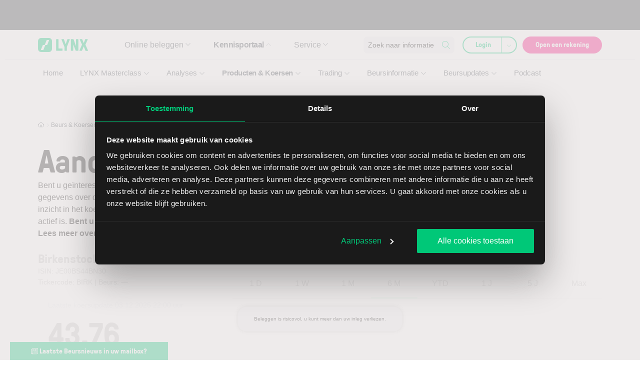

--- FILE ---
content_type: text/html; charset=UTF-8
request_url: https://www.lynx.nl/beurs/beurs-koersen/aandelen/aandeel-birkenstock/
body_size: 600123
content:

<!DOCTYPE html>
<html lang="nl-NL">
    <head> <script>
var gform;gform||(document.addEventListener("gform_main_scripts_loaded",function(){gform.scriptsLoaded=!0}),document.addEventListener("gform/theme/scripts_loaded",function(){gform.themeScriptsLoaded=!0}),window.addEventListener("DOMContentLoaded",function(){gform.domLoaded=!0}),gform={domLoaded:!1,scriptsLoaded:!1,themeScriptsLoaded:!1,isFormEditor:()=>"function"==typeof InitializeEditor,callIfLoaded:function(o){return!(!gform.domLoaded||!gform.scriptsLoaded||!gform.themeScriptsLoaded&&!gform.isFormEditor()||(gform.isFormEditor()&&console.warn("The use of gform.initializeOnLoaded() is deprecated in the form editor context and will be removed in Gravity Forms 3.1."),o(),0))},initializeOnLoaded:function(o){gform.callIfLoaded(o)||(document.addEventListener("gform_main_scripts_loaded",()=>{gform.scriptsLoaded=!0,gform.callIfLoaded(o)}),document.addEventListener("gform/theme/scripts_loaded",()=>{gform.themeScriptsLoaded=!0,gform.callIfLoaded(o)}),window.addEventListener("DOMContentLoaded",()=>{gform.domLoaded=!0,gform.callIfLoaded(o)}))},hooks:{action:{},filter:{}},addAction:function(o,r,e,t){gform.addHook("action",o,r,e,t)},addFilter:function(o,r,e,t){gform.addHook("filter",o,r,e,t)},doAction:function(o){gform.doHook("action",o,arguments)},applyFilters:function(o){return gform.doHook("filter",o,arguments)},removeAction:function(o,r){gform.removeHook("action",o,r)},removeFilter:function(o,r,e){gform.removeHook("filter",o,r,e)},addHook:function(o,r,e,t,n){null==gform.hooks[o][r]&&(gform.hooks[o][r]=[]);var d=gform.hooks[o][r];null==n&&(n=r+"_"+d.length),gform.hooks[o][r].push({tag:n,callable:e,priority:t=null==t?10:t})},doHook:function(r,o,e){var t;if(e=Array.prototype.slice.call(e,1),null!=gform.hooks[r][o]&&((o=gform.hooks[r][o]).sort(function(o,r){return o.priority-r.priority}),o.forEach(function(o){"function"!=typeof(t=o.callable)&&(t=window[t]),"action"==r?t.apply(null,e):e[0]=t.apply(null,e)})),"filter"==r)return e[0]},removeHook:function(o,r,t,n){var e;null!=gform.hooks[o][r]&&(e=(e=gform.hooks[o][r]).filter(function(o,r,e){return!!(null!=n&&n!=o.tag||null!=t&&t!=o.priority)}),gform.hooks[o][r]=e)}});
</script>
<meta charset="UTF-8" /><script>if(navigator.userAgent.match(/MSIE|Internet Explorer/i)||navigator.userAgent.match(/Trident\/7\..*?rv:11/i)){var href=document.location.href;if(!href.match(/[?&]nowprocket/)){if(href.indexOf("?")==-1){if(href.indexOf("#")==-1){document.location.href=href+"?nowprocket=1"}else{document.location.href=href.replace("#","?nowprocket=1#")}}else{if(href.indexOf("#")==-1){document.location.href=href+"&nowprocket=1"}else{document.location.href=href.replace("#","&nowprocket=1#")}}}}</script><script>(()=>{class RocketLazyLoadScripts{constructor(){this.v="2.0.4",this.userEvents=["keydown","keyup","mousedown","mouseup","mousemove","mouseover","mouseout","touchmove","touchstart","touchend","touchcancel","wheel","click","dblclick","input"],this.attributeEvents=["onblur","onclick","oncontextmenu","ondblclick","onfocus","onmousedown","onmouseenter","onmouseleave","onmousemove","onmouseout","onmouseover","onmouseup","onmousewheel","onscroll","onsubmit"]}async t(){this.i(),this.o(),/iP(ad|hone)/.test(navigator.userAgent)&&this.h(),this.u(),this.l(this),this.m(),this.k(this),this.p(this),this._(),await Promise.all([this.R(),this.L()]),this.lastBreath=Date.now(),this.S(this),this.P(),this.D(),this.O(),this.M(),await this.C(this.delayedScripts.normal),await this.C(this.delayedScripts.defer),await this.C(this.delayedScripts.async),await this.T(),await this.F(),await this.j(),await this.A(),window.dispatchEvent(new Event("rocket-allScriptsLoaded")),this.everythingLoaded=!0,this.lastTouchEnd&&await new Promise(t=>setTimeout(t,500-Date.now()+this.lastTouchEnd)),this.I(),this.H(),this.U(),this.W()}i(){this.CSPIssue=sessionStorage.getItem("rocketCSPIssue"),document.addEventListener("securitypolicyviolation",t=>{this.CSPIssue||"script-src-elem"!==t.violatedDirective||"data"!==t.blockedURI||(this.CSPIssue=!0,sessionStorage.setItem("rocketCSPIssue",!0))},{isRocket:!0})}o(){window.addEventListener("pageshow",t=>{this.persisted=t.persisted,this.realWindowLoadedFired=!0},{isRocket:!0}),window.addEventListener("pagehide",()=>{this.onFirstUserAction=null},{isRocket:!0})}h(){let t;function e(e){t=e}window.addEventListener("touchstart",e,{isRocket:!0}),window.addEventListener("touchend",function i(o){o.changedTouches[0]&&t.changedTouches[0]&&Math.abs(o.changedTouches[0].pageX-t.changedTouches[0].pageX)<10&&Math.abs(o.changedTouches[0].pageY-t.changedTouches[0].pageY)<10&&o.timeStamp-t.timeStamp<200&&(window.removeEventListener("touchstart",e,{isRocket:!0}),window.removeEventListener("touchend",i,{isRocket:!0}),"INPUT"===o.target.tagName&&"text"===o.target.type||(o.target.dispatchEvent(new TouchEvent("touchend",{target:o.target,bubbles:!0})),o.target.dispatchEvent(new MouseEvent("mouseover",{target:o.target,bubbles:!0})),o.target.dispatchEvent(new PointerEvent("click",{target:o.target,bubbles:!0,cancelable:!0,detail:1,clientX:o.changedTouches[0].clientX,clientY:o.changedTouches[0].clientY})),event.preventDefault()))},{isRocket:!0})}q(t){this.userActionTriggered||("mousemove"!==t.type||this.firstMousemoveIgnored?"keyup"===t.type||"mouseover"===t.type||"mouseout"===t.type||(this.userActionTriggered=!0,this.onFirstUserAction&&this.onFirstUserAction()):this.firstMousemoveIgnored=!0),"click"===t.type&&t.preventDefault(),t.stopPropagation(),t.stopImmediatePropagation(),"touchstart"===this.lastEvent&&"touchend"===t.type&&(this.lastTouchEnd=Date.now()),"click"===t.type&&(this.lastTouchEnd=0),this.lastEvent=t.type,t.composedPath&&t.composedPath()[0].getRootNode()instanceof ShadowRoot&&(t.rocketTarget=t.composedPath()[0]),this.savedUserEvents.push(t)}u(){this.savedUserEvents=[],this.userEventHandler=this.q.bind(this),this.userEvents.forEach(t=>window.addEventListener(t,this.userEventHandler,{passive:!1,isRocket:!0})),document.addEventListener("visibilitychange",this.userEventHandler,{isRocket:!0})}U(){this.userEvents.forEach(t=>window.removeEventListener(t,this.userEventHandler,{passive:!1,isRocket:!0})),document.removeEventListener("visibilitychange",this.userEventHandler,{isRocket:!0}),this.savedUserEvents.forEach(t=>{(t.rocketTarget||t.target).dispatchEvent(new window[t.constructor.name](t.type,t))})}m(){const t="return false",e=Array.from(this.attributeEvents,t=>"data-rocket-"+t),i="["+this.attributeEvents.join("],[")+"]",o="[data-rocket-"+this.attributeEvents.join("],[data-rocket-")+"]",s=(e,i,o)=>{o&&o!==t&&(e.setAttribute("data-rocket-"+i,o),e["rocket"+i]=new Function("event",o),e.setAttribute(i,t))};new MutationObserver(t=>{for(const n of t)"attributes"===n.type&&(n.attributeName.startsWith("data-rocket-")||this.everythingLoaded?n.attributeName.startsWith("data-rocket-")&&this.everythingLoaded&&this.N(n.target,n.attributeName.substring(12)):s(n.target,n.attributeName,n.target.getAttribute(n.attributeName))),"childList"===n.type&&n.addedNodes.forEach(t=>{if(t.nodeType===Node.ELEMENT_NODE)if(this.everythingLoaded)for(const i of[t,...t.querySelectorAll(o)])for(const t of i.getAttributeNames())e.includes(t)&&this.N(i,t.substring(12));else for(const e of[t,...t.querySelectorAll(i)])for(const t of e.getAttributeNames())this.attributeEvents.includes(t)&&s(e,t,e.getAttribute(t))})}).observe(document,{subtree:!0,childList:!0,attributeFilter:[...this.attributeEvents,...e]})}I(){this.attributeEvents.forEach(t=>{document.querySelectorAll("[data-rocket-"+t+"]").forEach(e=>{this.N(e,t)})})}N(t,e){const i=t.getAttribute("data-rocket-"+e);i&&(t.setAttribute(e,i),t.removeAttribute("data-rocket-"+e))}k(t){Object.defineProperty(HTMLElement.prototype,"onclick",{get(){return this.rocketonclick||null},set(e){this.rocketonclick=e,this.setAttribute(t.everythingLoaded?"onclick":"data-rocket-onclick","this.rocketonclick(event)")}})}S(t){function e(e,i){let o=e[i];e[i]=null,Object.defineProperty(e,i,{get:()=>o,set(s){t.everythingLoaded?o=s:e["rocket"+i]=o=s}})}e(document,"onreadystatechange"),e(window,"onload"),e(window,"onpageshow");try{Object.defineProperty(document,"readyState",{get:()=>t.rocketReadyState,set(e){t.rocketReadyState=e},configurable:!0}),document.readyState="loading"}catch(t){console.log("WPRocket DJE readyState conflict, bypassing")}}l(t){this.originalAddEventListener=EventTarget.prototype.addEventListener,this.originalRemoveEventListener=EventTarget.prototype.removeEventListener,this.savedEventListeners=[],EventTarget.prototype.addEventListener=function(e,i,o){o&&o.isRocket||!t.B(e,this)&&!t.userEvents.includes(e)||t.B(e,this)&&!t.userActionTriggered||e.startsWith("rocket-")||t.everythingLoaded?t.originalAddEventListener.call(this,e,i,o):(t.savedEventListeners.push({target:this,remove:!1,type:e,func:i,options:o}),"mouseenter"!==e&&"mouseleave"!==e||t.originalAddEventListener.call(this,e,t.savedUserEvents.push,o))},EventTarget.prototype.removeEventListener=function(e,i,o){o&&o.isRocket||!t.B(e,this)&&!t.userEvents.includes(e)||t.B(e,this)&&!t.userActionTriggered||e.startsWith("rocket-")||t.everythingLoaded?t.originalRemoveEventListener.call(this,e,i,o):t.savedEventListeners.push({target:this,remove:!0,type:e,func:i,options:o})}}J(t,e){this.savedEventListeners=this.savedEventListeners.filter(i=>{let o=i.type,s=i.target||window;return e!==o||t!==s||(this.B(o,s)&&(i.type="rocket-"+o),this.$(i),!1)})}H(){EventTarget.prototype.addEventListener=this.originalAddEventListener,EventTarget.prototype.removeEventListener=this.originalRemoveEventListener,this.savedEventListeners.forEach(t=>this.$(t))}$(t){t.remove?this.originalRemoveEventListener.call(t.target,t.type,t.func,t.options):this.originalAddEventListener.call(t.target,t.type,t.func,t.options)}p(t){let e;function i(e){return t.everythingLoaded?e:e.split(" ").map(t=>"load"===t||t.startsWith("load.")?"rocket-jquery-load":t).join(" ")}function o(o){function s(e){const s=o.fn[e];o.fn[e]=o.fn.init.prototype[e]=function(){return this[0]===window&&t.userActionTriggered&&("string"==typeof arguments[0]||arguments[0]instanceof String?arguments[0]=i(arguments[0]):"object"==typeof arguments[0]&&Object.keys(arguments[0]).forEach(t=>{const e=arguments[0][t];delete arguments[0][t],arguments[0][i(t)]=e})),s.apply(this,arguments),this}}if(o&&o.fn&&!t.allJQueries.includes(o)){const e={DOMContentLoaded:[],"rocket-DOMContentLoaded":[]};for(const t in e)document.addEventListener(t,()=>{e[t].forEach(t=>t())},{isRocket:!0});o.fn.ready=o.fn.init.prototype.ready=function(i){function s(){parseInt(o.fn.jquery)>2?setTimeout(()=>i.bind(document)(o)):i.bind(document)(o)}return"function"==typeof i&&(t.realDomReadyFired?!t.userActionTriggered||t.fauxDomReadyFired?s():e["rocket-DOMContentLoaded"].push(s):e.DOMContentLoaded.push(s)),o([])},s("on"),s("one"),s("off"),t.allJQueries.push(o)}e=o}t.allJQueries=[],o(window.jQuery),Object.defineProperty(window,"jQuery",{get:()=>e,set(t){o(t)}})}P(){const t=new Map;document.write=document.writeln=function(e){const i=document.currentScript,o=document.createRange(),s=i.parentElement;let n=t.get(i);void 0===n&&(n=i.nextSibling,t.set(i,n));const c=document.createDocumentFragment();o.setStart(c,0),c.appendChild(o.createContextualFragment(e)),s.insertBefore(c,n)}}async R(){return new Promise(t=>{this.userActionTriggered?t():this.onFirstUserAction=t})}async L(){return new Promise(t=>{document.addEventListener("DOMContentLoaded",()=>{this.realDomReadyFired=!0,t()},{isRocket:!0})})}async j(){return this.realWindowLoadedFired?Promise.resolve():new Promise(t=>{window.addEventListener("load",t,{isRocket:!0})})}M(){this.pendingScripts=[];this.scriptsMutationObserver=new MutationObserver(t=>{for(const e of t)e.addedNodes.forEach(t=>{"SCRIPT"!==t.tagName||t.noModule||t.isWPRocket||this.pendingScripts.push({script:t,promise:new Promise(e=>{const i=()=>{const i=this.pendingScripts.findIndex(e=>e.script===t);i>=0&&this.pendingScripts.splice(i,1),e()};t.addEventListener("load",i,{isRocket:!0}),t.addEventListener("error",i,{isRocket:!0}),setTimeout(i,1e3)})})})}),this.scriptsMutationObserver.observe(document,{childList:!0,subtree:!0})}async F(){await this.X(),this.pendingScripts.length?(await this.pendingScripts[0].promise,await this.F()):this.scriptsMutationObserver.disconnect()}D(){this.delayedScripts={normal:[],async:[],defer:[]},document.querySelectorAll("script[type$=rocketlazyloadscript]").forEach(t=>{t.hasAttribute("data-rocket-src")?t.hasAttribute("async")&&!1!==t.async?this.delayedScripts.async.push(t):t.hasAttribute("defer")&&!1!==t.defer||"module"===t.getAttribute("data-rocket-type")?this.delayedScripts.defer.push(t):this.delayedScripts.normal.push(t):this.delayedScripts.normal.push(t)})}async _(){await this.L();let t=[];document.querySelectorAll("script[type$=rocketlazyloadscript][data-rocket-src]").forEach(e=>{let i=e.getAttribute("data-rocket-src");if(i&&!i.startsWith("data:")){i.startsWith("//")&&(i=location.protocol+i);try{const o=new URL(i).origin;o!==location.origin&&t.push({src:o,crossOrigin:e.crossOrigin||"module"===e.getAttribute("data-rocket-type")})}catch(t){}}}),t=[...new Map(t.map(t=>[JSON.stringify(t),t])).values()],this.Y(t,"preconnect")}async G(t){if(await this.K(),!0!==t.noModule||!("noModule"in HTMLScriptElement.prototype))return new Promise(e=>{let i;function o(){(i||t).setAttribute("data-rocket-status","executed"),e()}try{if(navigator.userAgent.includes("Firefox/")||""===navigator.vendor||this.CSPIssue)i=document.createElement("script"),[...t.attributes].forEach(t=>{let e=t.nodeName;"type"!==e&&("data-rocket-type"===e&&(e="type"),"data-rocket-src"===e&&(e="src"),i.setAttribute(e,t.nodeValue))}),t.text&&(i.text=t.text),t.nonce&&(i.nonce=t.nonce),i.hasAttribute("src")?(i.addEventListener("load",o,{isRocket:!0}),i.addEventListener("error",()=>{i.setAttribute("data-rocket-status","failed-network"),e()},{isRocket:!0}),setTimeout(()=>{i.isConnected||e()},1)):(i.text=t.text,o()),i.isWPRocket=!0,t.parentNode.replaceChild(i,t);else{const i=t.getAttribute("data-rocket-type"),s=t.getAttribute("data-rocket-src");i?(t.type=i,t.removeAttribute("data-rocket-type")):t.removeAttribute("type"),t.addEventListener("load",o,{isRocket:!0}),t.addEventListener("error",i=>{this.CSPIssue&&i.target.src.startsWith("data:")?(console.log("WPRocket: CSP fallback activated"),t.removeAttribute("src"),this.G(t).then(e)):(t.setAttribute("data-rocket-status","failed-network"),e())},{isRocket:!0}),s?(t.fetchPriority="high",t.removeAttribute("data-rocket-src"),t.src=s):t.src="data:text/javascript;base64,"+window.btoa(unescape(encodeURIComponent(t.text)))}}catch(i){t.setAttribute("data-rocket-status","failed-transform"),e()}});t.setAttribute("data-rocket-status","skipped")}async C(t){const e=t.shift();return e?(e.isConnected&&await this.G(e),this.C(t)):Promise.resolve()}O(){this.Y([...this.delayedScripts.normal,...this.delayedScripts.defer,...this.delayedScripts.async],"preload")}Y(t,e){this.trash=this.trash||[];let i=!0;var o=document.createDocumentFragment();t.forEach(t=>{const s=t.getAttribute&&t.getAttribute("data-rocket-src")||t.src;if(s&&!s.startsWith("data:")){const n=document.createElement("link");n.href=s,n.rel=e,"preconnect"!==e&&(n.as="script",n.fetchPriority=i?"high":"low"),t.getAttribute&&"module"===t.getAttribute("data-rocket-type")&&(n.crossOrigin=!0),t.crossOrigin&&(n.crossOrigin=t.crossOrigin),t.integrity&&(n.integrity=t.integrity),t.nonce&&(n.nonce=t.nonce),o.appendChild(n),this.trash.push(n),i=!1}}),document.head.appendChild(o)}W(){this.trash.forEach(t=>t.remove())}async T(){try{document.readyState="interactive"}catch(t){}this.fauxDomReadyFired=!0;try{await this.K(),this.J(document,"readystatechange"),document.dispatchEvent(new Event("rocket-readystatechange")),await this.K(),document.rocketonreadystatechange&&document.rocketonreadystatechange(),await this.K(),this.J(document,"DOMContentLoaded"),document.dispatchEvent(new Event("rocket-DOMContentLoaded")),await this.K(),this.J(window,"DOMContentLoaded"),window.dispatchEvent(new Event("rocket-DOMContentLoaded"))}catch(t){console.error(t)}}async A(){try{document.readyState="complete"}catch(t){}try{await this.K(),this.J(document,"readystatechange"),document.dispatchEvent(new Event("rocket-readystatechange")),await this.K(),document.rocketonreadystatechange&&document.rocketonreadystatechange(),await this.K(),this.J(window,"load"),window.dispatchEvent(new Event("rocket-load")),await this.K(),window.rocketonload&&window.rocketonload(),await this.K(),this.allJQueries.forEach(t=>t(window).trigger("rocket-jquery-load")),await this.K(),this.J(window,"pageshow");const t=new Event("rocket-pageshow");t.persisted=this.persisted,window.dispatchEvent(t),await this.K(),window.rocketonpageshow&&window.rocketonpageshow({persisted:this.persisted})}catch(t){console.error(t)}}async K(){Date.now()-this.lastBreath>45&&(await this.X(),this.lastBreath=Date.now())}async X(){return document.hidden?new Promise(t=>setTimeout(t)):new Promise(t=>requestAnimationFrame(t))}B(t,e){return e===document&&"readystatechange"===t||(e===document&&"DOMContentLoaded"===t||(e===window&&"DOMContentLoaded"===t||(e===window&&"load"===t||e===window&&"pageshow"===t)))}static run(){(new RocketLazyLoadScripts).t()}}RocketLazyLoadScripts.run()})();</script>
        
        <meta name="viewport" content="width=device-width, initial-scale=1, shrink-to-fit=no">
        <meta http-equiv="X-UA-Compatible" content="IE=edge" />
        <link rel="profile" href="http://gmpg.org/xfn/11" />

                <link rel="preload" href="https://www.lynx.nl/app/themes/theme/build/fonts/GT-Pressura-Light.8a5b0674.woff2" as="font" type="font/woff2" crossorigin>
        <link rel="preload" href="https://www.lynx.nl/app/themes/theme/build/fonts/GT-Pressura-Regular.07ddc24b.woff2" as="font" type="font/woff2" crossorigin>

        <script data-cfasync="false" data-no-defer="1" data-no-minify="1" data-no-optimize="1">var ewww_webp_supported=!1;function check_webp_feature(A,e){var w;e=void 0!==e?e:function(){},ewww_webp_supported?e(ewww_webp_supported):((w=new Image).onload=function(){ewww_webp_supported=0<w.width&&0<w.height,e&&e(ewww_webp_supported)},w.onerror=function(){e&&e(!1)},w.src="data:image/webp;base64,"+{alpha:"UklGRkoAAABXRUJQVlA4WAoAAAAQAAAAAAAAAAAAQUxQSAwAAAARBxAR/Q9ERP8DAABWUDggGAAAABQBAJ0BKgEAAQAAAP4AAA3AAP7mtQAAAA=="}[A])}check_webp_feature("alpha");</script><script data-cfasync="false" data-no-defer="1" data-no-minify="1" data-no-optimize="1">var Arrive=function(c,w){"use strict";if(c.MutationObserver&&"undefined"!=typeof HTMLElement){var r,a=0,u=(r=HTMLElement.prototype.matches||HTMLElement.prototype.webkitMatchesSelector||HTMLElement.prototype.mozMatchesSelector||HTMLElement.prototype.msMatchesSelector,{matchesSelector:function(e,t){return e instanceof HTMLElement&&r.call(e,t)},addMethod:function(e,t,r){var a=e[t];e[t]=function(){return r.length==arguments.length?r.apply(this,arguments):"function"==typeof a?a.apply(this,arguments):void 0}},callCallbacks:function(e,t){t&&t.options.onceOnly&&1==t.firedElems.length&&(e=[e[0]]);for(var r,a=0;r=e[a];a++)r&&r.callback&&r.callback.call(r.elem,r.elem);t&&t.options.onceOnly&&1==t.firedElems.length&&t.me.unbindEventWithSelectorAndCallback.call(t.target,t.selector,t.callback)},checkChildNodesRecursively:function(e,t,r,a){for(var i,n=0;i=e[n];n++)r(i,t,a)&&a.push({callback:t.callback,elem:i}),0<i.childNodes.length&&u.checkChildNodesRecursively(i.childNodes,t,r,a)},mergeArrays:function(e,t){var r,a={};for(r in e)e.hasOwnProperty(r)&&(a[r]=e[r]);for(r in t)t.hasOwnProperty(r)&&(a[r]=t[r]);return a},toElementsArray:function(e){return e=void 0!==e&&("number"!=typeof e.length||e===c)?[e]:e}}),e=(l.prototype.addEvent=function(e,t,r,a){a={target:e,selector:t,options:r,callback:a,firedElems:[]};return this._beforeAdding&&this._beforeAdding(a),this._eventsBucket.push(a),a},l.prototype.removeEvent=function(e){for(var t,r=this._eventsBucket.length-1;t=this._eventsBucket[r];r--)e(t)&&(this._beforeRemoving&&this._beforeRemoving(t),(t=this._eventsBucket.splice(r,1))&&t.length&&(t[0].callback=null))},l.prototype.beforeAdding=function(e){this._beforeAdding=e},l.prototype.beforeRemoving=function(e){this._beforeRemoving=e},l),t=function(i,n){var o=new e,l=this,s={fireOnAttributesModification:!1};return o.beforeAdding(function(t){var e=t.target;e!==c.document&&e!==c||(e=document.getElementsByTagName("html")[0]);var r=new MutationObserver(function(e){n.call(this,e,t)}),a=i(t.options);r.observe(e,a),t.observer=r,t.me=l}),o.beforeRemoving(function(e){e.observer.disconnect()}),this.bindEvent=function(e,t,r){t=u.mergeArrays(s,t);for(var a=u.toElementsArray(this),i=0;i<a.length;i++)o.addEvent(a[i],e,t,r)},this.unbindEvent=function(){var r=u.toElementsArray(this);o.removeEvent(function(e){for(var t=0;t<r.length;t++)if(this===w||e.target===r[t])return!0;return!1})},this.unbindEventWithSelectorOrCallback=function(r){var a=u.toElementsArray(this),i=r,e="function"==typeof r?function(e){for(var t=0;t<a.length;t++)if((this===w||e.target===a[t])&&e.callback===i)return!0;return!1}:function(e){for(var t=0;t<a.length;t++)if((this===w||e.target===a[t])&&e.selector===r)return!0;return!1};o.removeEvent(e)},this.unbindEventWithSelectorAndCallback=function(r,a){var i=u.toElementsArray(this);o.removeEvent(function(e){for(var t=0;t<i.length;t++)if((this===w||e.target===i[t])&&e.selector===r&&e.callback===a)return!0;return!1})},this},i=new function(){var s={fireOnAttributesModification:!1,onceOnly:!1,existing:!1};function n(e,t,r){return!(!u.matchesSelector(e,t.selector)||(e._id===w&&(e._id=a++),-1!=t.firedElems.indexOf(e._id)))&&(t.firedElems.push(e._id),!0)}var c=(i=new t(function(e){var t={attributes:!1,childList:!0,subtree:!0};return e.fireOnAttributesModification&&(t.attributes=!0),t},function(e,i){e.forEach(function(e){var t=e.addedNodes,r=e.target,a=[];null!==t&&0<t.length?u.checkChildNodesRecursively(t,i,n,a):"attributes"===e.type&&n(r,i)&&a.push({callback:i.callback,elem:r}),u.callCallbacks(a,i)})})).bindEvent;return i.bindEvent=function(e,t,r){t=void 0===r?(r=t,s):u.mergeArrays(s,t);var a=u.toElementsArray(this);if(t.existing){for(var i=[],n=0;n<a.length;n++)for(var o=a[n].querySelectorAll(e),l=0;l<o.length;l++)i.push({callback:r,elem:o[l]});if(t.onceOnly&&i.length)return r.call(i[0].elem,i[0].elem);setTimeout(u.callCallbacks,1,i)}c.call(this,e,t,r)},i},o=new function(){var a={};function i(e,t){return u.matchesSelector(e,t.selector)}var n=(o=new t(function(){return{childList:!0,subtree:!0}},function(e,r){e.forEach(function(e){var t=e.removedNodes,e=[];null!==t&&0<t.length&&u.checkChildNodesRecursively(t,r,i,e),u.callCallbacks(e,r)})})).bindEvent;return o.bindEvent=function(e,t,r){t=void 0===r?(r=t,a):u.mergeArrays(a,t),n.call(this,e,t,r)},o};d(HTMLElement.prototype),d(NodeList.prototype),d(HTMLCollection.prototype),d(HTMLDocument.prototype),d(Window.prototype);var n={};return s(i,n,"unbindAllArrive"),s(o,n,"unbindAllLeave"),n}function l(){this._eventsBucket=[],this._beforeAdding=null,this._beforeRemoving=null}function s(e,t,r){u.addMethod(t,r,e.unbindEvent),u.addMethod(t,r,e.unbindEventWithSelectorOrCallback),u.addMethod(t,r,e.unbindEventWithSelectorAndCallback)}function d(e){e.arrive=i.bindEvent,s(i,e,"unbindArrive"),e.leave=o.bindEvent,s(o,e,"unbindLeave")}}(window,void 0),ewww_webp_supported=!1;function check_webp_feature(e,t){var r;ewww_webp_supported?t(ewww_webp_supported):((r=new Image).onload=function(){ewww_webp_supported=0<r.width&&0<r.height,t(ewww_webp_supported)},r.onerror=function(){t(!1)},r.src="data:image/webp;base64,"+{alpha:"UklGRkoAAABXRUJQVlA4WAoAAAAQAAAAAAAAAAAAQUxQSAwAAAARBxAR/Q9ERP8DAABWUDggGAAAABQBAJ0BKgEAAQAAAP4AAA3AAP7mtQAAAA==",animation:"UklGRlIAAABXRUJQVlA4WAoAAAASAAAAAAAAAAAAQU5JTQYAAAD/////AABBTk1GJgAAAAAAAAAAAAAAAAAAAGQAAABWUDhMDQAAAC8AAAAQBxAREYiI/gcA"}[e])}function ewwwLoadImages(e){if(e){for(var t=document.querySelectorAll(".batch-image img, .image-wrapper a, .ngg-pro-masonry-item a, .ngg-galleria-offscreen-seo-wrapper a"),r=0,a=t.length;r<a;r++)ewwwAttr(t[r],"data-src",t[r].getAttribute("data-webp")),ewwwAttr(t[r],"data-thumbnail",t[r].getAttribute("data-webp-thumbnail"));for(var i=document.querySelectorAll("div.woocommerce-product-gallery__image"),r=0,a=i.length;r<a;r++)ewwwAttr(i[r],"data-thumb",i[r].getAttribute("data-webp-thumb"))}for(var n=document.querySelectorAll("video"),r=0,a=n.length;r<a;r++)ewwwAttr(n[r],"poster",e?n[r].getAttribute("data-poster-webp"):n[r].getAttribute("data-poster-image"));for(var o,l=document.querySelectorAll("img.ewww_webp_lazy_load"),r=0,a=l.length;r<a;r++)e&&(ewwwAttr(l[r],"data-lazy-srcset",l[r].getAttribute("data-lazy-srcset-webp")),ewwwAttr(l[r],"data-srcset",l[r].getAttribute("data-srcset-webp")),ewwwAttr(l[r],"data-lazy-src",l[r].getAttribute("data-lazy-src-webp")),ewwwAttr(l[r],"data-src",l[r].getAttribute("data-src-webp")),ewwwAttr(l[r],"data-orig-file",l[r].getAttribute("data-webp-orig-file")),ewwwAttr(l[r],"data-medium-file",l[r].getAttribute("data-webp-medium-file")),ewwwAttr(l[r],"data-large-file",l[r].getAttribute("data-webp-large-file")),null!=(o=l[r].getAttribute("srcset"))&&!1!==o&&o.includes("R0lGOD")&&ewwwAttr(l[r],"src",l[r].getAttribute("data-lazy-src-webp"))),l[r].className=l[r].className.replace(/\bewww_webp_lazy_load\b/,"");for(var s=document.querySelectorAll(".ewww_webp"),r=0,a=s.length;r<a;r++)e?(ewwwAttr(s[r],"srcset",s[r].getAttribute("data-srcset-webp")),ewwwAttr(s[r],"src",s[r].getAttribute("data-src-webp")),ewwwAttr(s[r],"data-orig-file",s[r].getAttribute("data-webp-orig-file")),ewwwAttr(s[r],"data-medium-file",s[r].getAttribute("data-webp-medium-file")),ewwwAttr(s[r],"data-large-file",s[r].getAttribute("data-webp-large-file")),ewwwAttr(s[r],"data-large_image",s[r].getAttribute("data-webp-large_image")),ewwwAttr(s[r],"data-src",s[r].getAttribute("data-webp-src"))):(ewwwAttr(s[r],"srcset",s[r].getAttribute("data-srcset-img")),ewwwAttr(s[r],"src",s[r].getAttribute("data-src-img"))),s[r].className=s[r].className.replace(/\bewww_webp\b/,"ewww_webp_loaded");window.jQuery&&jQuery.fn.isotope&&jQuery.fn.imagesLoaded&&(jQuery(".fusion-posts-container-infinite").imagesLoaded(function(){jQuery(".fusion-posts-container-infinite").hasClass("isotope")&&jQuery(".fusion-posts-container-infinite").isotope()}),jQuery(".fusion-portfolio:not(.fusion-recent-works) .fusion-portfolio-wrapper").imagesLoaded(function(){jQuery(".fusion-portfolio:not(.fusion-recent-works) .fusion-portfolio-wrapper").isotope()}))}function ewwwWebPInit(e){ewwwLoadImages(e),ewwwNggLoadGalleries(e),document.arrive(".ewww_webp",function(){ewwwLoadImages(e)}),document.arrive(".ewww_webp_lazy_load",function(){ewwwLoadImages(e)}),document.arrive("videos",function(){ewwwLoadImages(e)}),"loading"==document.readyState?document.addEventListener("DOMContentLoaded",ewwwJSONParserInit):("undefined"!=typeof galleries&&ewwwNggParseGalleries(e),ewwwWooParseVariations(e))}function ewwwAttr(e,t,r){null!=r&&!1!==r&&e.setAttribute(t,r)}function ewwwJSONParserInit(){"undefined"!=typeof galleries&&check_webp_feature("alpha",ewwwNggParseGalleries),check_webp_feature("alpha",ewwwWooParseVariations)}function ewwwWooParseVariations(e){if(e)for(var t=document.querySelectorAll("form.variations_form"),r=0,a=t.length;r<a;r++){var i=t[r].getAttribute("data-product_variations"),n=!1;try{for(var o in i=JSON.parse(i))void 0!==i[o]&&void 0!==i[o].image&&(void 0!==i[o].image.src_webp&&(i[o].image.src=i[o].image.src_webp,n=!0),void 0!==i[o].image.srcset_webp&&(i[o].image.srcset=i[o].image.srcset_webp,n=!0),void 0!==i[o].image.full_src_webp&&(i[o].image.full_src=i[o].image.full_src_webp,n=!0),void 0!==i[o].image.gallery_thumbnail_src_webp&&(i[o].image.gallery_thumbnail_src=i[o].image.gallery_thumbnail_src_webp,n=!0),void 0!==i[o].image.thumb_src_webp&&(i[o].image.thumb_src=i[o].image.thumb_src_webp,n=!0));n&&ewwwAttr(t[r],"data-product_variations",JSON.stringify(i))}catch(e){}}}function ewwwNggParseGalleries(e){if(e)for(var t in galleries){var r=galleries[t];galleries[t].images_list=ewwwNggParseImageList(r.images_list)}}function ewwwNggLoadGalleries(e){e&&document.addEventListener("ngg.galleria.themeadded",function(e,t){window.ngg_galleria._create_backup=window.ngg_galleria.create,window.ngg_galleria.create=function(e,t){var r=$(e).data("id");return galleries["gallery_"+r].images_list=ewwwNggParseImageList(galleries["gallery_"+r].images_list),window.ngg_galleria._create_backup(e,t)}})}function ewwwNggParseImageList(e){for(var t in e){var r=e[t];if(void 0!==r["image-webp"]&&(e[t].image=r["image-webp"],delete e[t]["image-webp"]),void 0!==r["thumb-webp"]&&(e[t].thumb=r["thumb-webp"],delete e[t]["thumb-webp"]),void 0!==r.full_image_webp&&(e[t].full_image=r.full_image_webp,delete e[t].full_image_webp),void 0!==r.srcsets)for(var a in r.srcsets)nggSrcset=r.srcsets[a],void 0!==r.srcsets[a+"-webp"]&&(e[t].srcsets[a]=r.srcsets[a+"-webp"],delete e[t].srcsets[a+"-webp"]);if(void 0!==r.full_srcsets)for(var i in r.full_srcsets)nggFSrcset=r.full_srcsets[i],void 0!==r.full_srcsets[i+"-webp"]&&(e[t].full_srcsets[i]=r.full_srcsets[i+"-webp"],delete e[t].full_srcsets[i+"-webp"])}return e}check_webp_feature("alpha",ewwwWebPInit);</script><script nowprocket> let nativeReadyStateComplete = false; document.addEventListener('readystatechange', (e) => { if (document.readyState === 'complete') { nativeReadyStateComplete = true; } }); let prevReadyState = null; let readyStateInterval = setInterval(() => { if (!prevReadyState || prevReadyState !== document.readyState) { if (document.readyState === 'complete') { if (!nativeReadyStateComplete) { document.dispatchEvent( new Event( 'readystatechange') ); } clearInterval(readyStateInterval); } prevReadyState = document.readyState; } }, 100);</script><meta name="viewport" content="width=device-width, initial-scale=1" />
<meta name='robots' content='index, follow, max-image-preview:large, max-snippet:-1, max-video-preview:-1' />
	<style>img:is([sizes="auto" i], [sizes^="auto," i]) { contain-intrinsic-size: 3000px 1500px }</style>
	
	
	<meta name="description" content="Alles wat u moet weten over het aandeel Birkenstock: Laatste nieuws, analyses en prognoses + Huidige aandelenkoers Birkenstock. Birkenstock aandelen kopen?" />
	<link rel="canonical" href="https://www.lynx.nl/beurs/beurs-koersen/aandelen/aandeel-birkenstock/" />
	<meta property="og:locale" content="nl_NL" />
	<meta property="og:type" content="website" />
	<meta property="og:title" content="Aandeel Birkenstock: Laatste nieuws, koers &amp; grafieken | | Analyses &amp; prognoses" />
	<meta property="og:description" content="Alles wat u moet weten over het aandeel Birkenstock: Laatste nieuws, analyses en prognoses + Huidige aandelenkoers Birkenstock. Birkenstock aandelen kopen?" />
	<meta property="og:url" content="https://www.lynx.nl/beurs/beurs-koersen/aandelen/aandeel-birkenstock/" />
	<meta property="og:site_name" content="Online broker LYNX" />
	<meta property="og:image" content="https://www.lynx.nl/app/uploads/sites/4/2020/04/lynx-logo-brand100-1280px.jpg" />
	<meta property="og:image:width" content="1280" />
	<meta property="og:image:height" content="561" />
	<meta property="og:image:type" content="image/jpeg" />
	<meta name="twitter:card" content="summary_large_image" />
	<meta name="twitter:site" content="@lynxbeleggen" />
	<script type="application/ld+json" class="yoast-schema-graph">{"@context":"https://schema.org","@graph":[{"@type":"WebPage","@id":"https://www.lynx.nl/beurs/beurs-koersen/aandelen/aandeel-birkenstock/","url":"https://www.lynx.nl/beurs/beurs-koersen/aandelen/aandeel-birkenstock/","name":"Aandeel Birkenstock: Laatste nieuws, koers & grafieken | | Analyses & prognoses","dateModified":"2025-12-04T01:00:00+01:00","description":"Alles wat u moet weten over het aandeel Birkenstock: Laatste nieuws, analyses en prognoses + Huidige aandelenkoers Birkenstock. Birkenstock aandelen kopen?","isPartOf":{"@id":"https://www.lynx.nl/#website"},"inLanguage":"nl-NL"},{"@type":"WebSite","@id":"https://www.lynx.nl/#website","url":"https://www.lynx.nl/","name":"Online broker LYNX","description":"","publisher":{"@id":"https://www.lynx.nl/#organization"},"potentialAction":[{"@type":"SearchAction","target":{"@type":"EntryPoint","urlTemplate":"https://www.lynx.nl/zoeken/?q={search_term_string}"},"query-input":{"@type":"PropertyValueSpecification","valueRequired":true,"valueName":"search_term_string"}}],"inLanguage":"nl-NL"},{"@type":"Organization","@id":"https://www.lynx.nl/#organization","name":"Online broker LYNX | Beleggen met een voorsprong","url":"https://www.lynx.nl/","logo":{"@type":"ImageObject","inLanguage":"nl-NL","@id":"https://www.lynx.nl/#/schema/logo/image/","url":"https://www.lynx.nl/app/uploads/sites/4/2020/04/lynx-logo-brand100-1280px.jpg","contentUrl":"https://www.lynx.nl/app/uploads/sites/4/2020/04/lynx-logo-brand100-1280px.jpg","width":1280,"height":561,"caption":"Online broker LYNX | Beleggen met een voorsprong"},"image":{"@id":"https://www.lynx.nl/#/schema/logo/image/"},"sameAs":["https://www.facebook.com/lynxbeleggen/","https://x.com/lynxbeleggen","https://www.instagram.com/lynxbeleggen/?hl=nl","https://www.linkedin.com/company/lynx","https://nl.pinterest.com/beleggenmeteenvoorsprong/","https://www.youtube.com/channel/UCOwP1l-Lym6usWu7bCJB_Lw"],"email":"info@lynx.nl","telephone":"+31 (0) 20 6251524","foundingDate":"2006-08-18"}]}</script>
	<meta property="og:updated_time" content="2025-12-04T01:00:00+01:00" />
	


<title>Aandeel Birkenstock: Laatste nieuws, koers &amp; grafieken | | Analyses &amp; prognoses</title>
<link crossorigin data-rocket-preconnect href="https://consentcdn.cookiebot.com" rel="preconnect">
<link crossorigin data-rocket-preconnect href="https://consent.cookiebot.com" rel="preconnect">
<link crossorigin data-rocket-preconnect href="https://www.googletagmanager.com" rel="preconnect">
<link crossorigin data-rocket-preconnect href="https://cdn.ablyft.com" rel="preconnect">
<link crossorigin data-rocket-preconnect href="https://www.googleoptimize.com" rel="preconnect">
<link crossorigin data-rocket-preconnect href="https://www.lynx.be" rel="preconnect">
<link crossorigin data-rocket-preconnect href="https://www.lynxbroker.de" rel="preconnect">
<link crossorigin data-rocket-preconnect href="https://www.lynxbroker.ch" rel="preconnect">
<link crossorigin data-rocket-preconnect href="https://www.lynxbroker.at" rel="preconnect">
<link crossorigin data-rocket-preconnect href="https://widget.trustpilot.com" rel="preconnect">

<link rel="alternate" type="application/rss+xml" title="Online broker LYNX &raquo; Feed" href="https://www.lynx.nl/feed/" />
<link rel="alternate" type="application/rss+xml" title="Online broker LYNX &raquo; Reactiesfeed" href="https://www.lynx.nl/comments/feed/" />
<meta name="ahrefs-site-verification" content="b5860a2cc9a505b3af4f0ce835c069cd8c7c56999e563c6da5c0ed820dedde62">
<meta name="google-site-verification" content="xRP2UdNd80nI1Br4C7D2arwCqMErfY5rPF7cV95CFUU" />
<meta name="google-site-verification" content="0u2TjFzFmkKiEsI9OUZJJG4IEs-QoK2oV-NQTN18OfM" />
<meta name="google-site-verification" content="DC44u-x0mhL5hNk9il4SF67zr8EfwvI9b4ni_taIMQ0" />
<script>
window.addEventListener("CookiebotOnDialogInit", function() {
if (Cookiebot.getDomainUrlParam("CookiebotScan") === "true") {
Cookiebot.setOutOfRegion();
}
});
</script>

<script id="Cookiebot" src="https://consent.cookiebot.com/uc.js" data-cbid="9731409e-ad82-4df2-866e-57f7c14430a7" type="text/javascript" async></script>
<script data-cookieconsent="ignore" src="https://cdn.ablyft.com/s/91988347.js"></script>
<script type="rocketlazyloadscript" data-rocket-src="https://www.googleoptimize.com/optimize.js?id=GTM-TB9HRZX"></script>

<script data-cookieconsent="ignore">(function(w,d,s,l,i){w[l]=w[l]||[];w[l].push({'gtm.start':
new Date().getTime(),event:'gtm.js'});var f=d.getElementsByTagName(s)[0],
j=d.createElement(s),dl=l!='dataLayer'?'&l='+l:'';j.async=true;j.src=
'https://www.googletagmanager.com/gtm.js?id='+i+dl;f.parentNode.insertBefore(j,f);
})(window,document,'script','dataLayer','GTM-5SGDM8Z');</script>


<script id="lynx-ready">
			window.advanced_ads_ready=function(e,a){a=a||"complete";var d=function(e){return"interactive"===a?"loading"!==e:"complete"===e};d(document.readyState)?e():document.addEventListener("readystatechange",(function(a){d(a.target.readyState)&&e()}),{once:"interactive"===a})},window.advanced_ads_ready_queue=window.advanced_ads_ready_queue||[];		</script>
		<style id='wp-block-heading-inline-css'>
h1.has-background,h2.has-background,h3.has-background,h4.has-background,h5.has-background,h6.has-background{padding:1.25em 2.375em}h1.has-text-align-left[style*=writing-mode]:where([style*=vertical-lr]),h1.has-text-align-right[style*=writing-mode]:where([style*=vertical-rl]),h2.has-text-align-left[style*=writing-mode]:where([style*=vertical-lr]),h2.has-text-align-right[style*=writing-mode]:where([style*=vertical-rl]),h3.has-text-align-left[style*=writing-mode]:where([style*=vertical-lr]),h3.has-text-align-right[style*=writing-mode]:where([style*=vertical-rl]),h4.has-text-align-left[style*=writing-mode]:where([style*=vertical-lr]),h4.has-text-align-right[style*=writing-mode]:where([style*=vertical-rl]),h5.has-text-align-left[style*=writing-mode]:where([style*=vertical-lr]),h5.has-text-align-right[style*=writing-mode]:where([style*=vertical-rl]),h6.has-text-align-left[style*=writing-mode]:where([style*=vertical-lr]),h6.has-text-align-right[style*=writing-mode]:where([style*=vertical-rl]){rotate:180deg}
</style>
<style id='wp-block-paragraph-inline-css'>
.is-small-text{font-size:.875em}.is-regular-text{font-size:1em}.is-large-text{font-size:2.25em}.is-larger-text{font-size:3em}.has-drop-cap:not(:focus):first-letter{float:left;font-size:8.4em;font-style:normal;font-weight:100;line-height:.68;margin:.05em .1em 0 0;text-transform:uppercase}body.rtl .has-drop-cap:not(:focus):first-letter{float:none;margin-left:.1em}p.has-drop-cap.has-background{overflow:hidden}:root :where(p.has-background){padding:1.25em 2.375em}:where(p.has-text-color:not(.has-link-color)) a{color:inherit}p.has-text-align-left[style*="writing-mode:vertical-lr"],p.has-text-align-right[style*="writing-mode:vertical-rl"]{rotate:180deg}
</style>
<style id='wp-block-columns-inline-css'>
.wp-block-columns{align-items:normal!important;box-sizing:border-box;display:flex;flex-wrap:wrap!important}@media (min-width:782px){.wp-block-columns{flex-wrap:nowrap!important}}.wp-block-columns.are-vertically-aligned-top{align-items:flex-start}.wp-block-columns.are-vertically-aligned-center{align-items:center}.wp-block-columns.are-vertically-aligned-bottom{align-items:flex-end}@media (max-width:781px){.wp-block-columns:not(.is-not-stacked-on-mobile)>.wp-block-column{flex-basis:100%!important}}@media (min-width:782px){.wp-block-columns:not(.is-not-stacked-on-mobile)>.wp-block-column{flex-basis:0;flex-grow:1}.wp-block-columns:not(.is-not-stacked-on-mobile)>.wp-block-column[style*=flex-basis]{flex-grow:0}}.wp-block-columns.is-not-stacked-on-mobile{flex-wrap:nowrap!important}.wp-block-columns.is-not-stacked-on-mobile>.wp-block-column{flex-basis:0;flex-grow:1}.wp-block-columns.is-not-stacked-on-mobile>.wp-block-column[style*=flex-basis]{flex-grow:0}:where(.wp-block-columns){margin-bottom:1.75em}:where(.wp-block-columns.has-background){padding:1.25em 2.375em}.wp-block-column{flex-grow:1;min-width:0;overflow-wrap:break-word;word-break:break-word}.wp-block-column.is-vertically-aligned-top{align-self:flex-start}.wp-block-column.is-vertically-aligned-center{align-self:center}.wp-block-column.is-vertically-aligned-bottom{align-self:flex-end}.wp-block-column.is-vertically-aligned-stretch{align-self:stretch}.wp-block-column.is-vertically-aligned-bottom,.wp-block-column.is-vertically-aligned-center,.wp-block-column.is-vertically-aligned-top{width:100%}
</style>
<style id='wp-block-group-inline-css'>
.wp-block-group{box-sizing:border-box}:where(.wp-block-group.wp-block-group-is-layout-constrained){position:relative}
</style>
<link data-minify="1" rel='stylesheet' id='owp-main-css' href='https://www.lynx.nl/app/cache/min/4/app/themes/theme/build/main.25a1779b.css?ver=1764868264' media='all' />
<style id='owp-main-inline-css'>
svg.fa-fw{height:auto;width:18px}svg[data-fa]{aspect-ratio:1/1;height:1em;position:relative;top:-.125em;vertical-align:middle;width:1em}svg[data-fa] path{fill:currentcolor}.wp-block-group.is-layout-flex>div>svg[data-fa]{top:0}
</style>
<style id='wp-block-library-inline-css'>
:root{--wp-admin-theme-color:#007cba;--wp-admin-theme-color--rgb:0,124,186;--wp-admin-theme-color-darker-10:#006ba1;--wp-admin-theme-color-darker-10--rgb:0,107,161;--wp-admin-theme-color-darker-20:#005a87;--wp-admin-theme-color-darker-20--rgb:0,90,135;--wp-admin-border-width-focus:2px;--wp-block-synced-color:#7a00df;--wp-block-synced-color--rgb:122,0,223;--wp-bound-block-color:var(--wp-block-synced-color)}@media (min-resolution:192dpi){:root{--wp-admin-border-width-focus:1.5px}}.wp-element-button{cursor:pointer}:root{--wp--preset--font-size--normal:16px;--wp--preset--font-size--huge:42px}:root .has-very-light-gray-background-color{background-color:#eee}:root .has-very-dark-gray-background-color{background-color:#313131}:root .has-very-light-gray-color{color:#eee}:root .has-very-dark-gray-color{color:#313131}:root .has-vivid-green-cyan-to-vivid-cyan-blue-gradient-background{background:linear-gradient(135deg,#00d084,#0693e3)}:root .has-purple-crush-gradient-background{background:linear-gradient(135deg,#34e2e4,#4721fb 50%,#ab1dfe)}:root .has-hazy-dawn-gradient-background{background:linear-gradient(135deg,#faaca8,#dad0ec)}:root .has-subdued-olive-gradient-background{background:linear-gradient(135deg,#fafae1,#67a671)}:root .has-atomic-cream-gradient-background{background:linear-gradient(135deg,#fdd79a,#004a59)}:root .has-nightshade-gradient-background{background:linear-gradient(135deg,#330968,#31cdcf)}:root .has-midnight-gradient-background{background:linear-gradient(135deg,#020381,#2874fc)}.has-regular-font-size{font-size:1em}.has-larger-font-size{font-size:2.625em}.has-normal-font-size{font-size:var(--wp--preset--font-size--normal)}.has-huge-font-size{font-size:var(--wp--preset--font-size--huge)}.has-text-align-center{text-align:center}.has-text-align-left{text-align:left}.has-text-align-right{text-align:right}#end-resizable-editor-section{display:none}.aligncenter{clear:both}.items-justified-left{justify-content:flex-start}.items-justified-center{justify-content:center}.items-justified-right{justify-content:flex-end}.items-justified-space-between{justify-content:space-between}.screen-reader-text{border:0;clip-path:inset(50%);height:1px;margin:-1px;overflow:hidden;padding:0;position:absolute;width:1px;word-wrap:normal!important}.screen-reader-text:focus{background-color:#ddd;clip-path:none;color:#444;display:block;font-size:1em;height:auto;left:5px;line-height:normal;padding:15px 23px 14px;text-decoration:none;top:5px;width:auto;z-index:100000}html :where(.has-border-color){border-style:solid}html :where([style*=border-top-color]){border-top-style:solid}html :where([style*=border-right-color]){border-right-style:solid}html :where([style*=border-bottom-color]){border-bottom-style:solid}html :where([style*=border-left-color]){border-left-style:solid}html :where([style*=border-width]){border-style:solid}html :where([style*=border-top-width]){border-top-style:solid}html :where([style*=border-right-width]){border-right-style:solid}html :where([style*=border-bottom-width]){border-bottom-style:solid}html :where([style*=border-left-width]){border-left-style:solid}html :where(img[class*=wp-image-]){height:auto;max-width:100%}:where(figure){margin:0 0 1em}html :where(.is-position-sticky){--wp-admin--admin-bar--position-offset:var(--wp-admin--admin-bar--height,0px)}@media screen and (max-width:600px){html :where(.is-position-sticky){--wp-admin--admin-bar--position-offset:0px}}
</style>
<style id='global-styles-inline-css'>
:root{--wp--preset--aspect-ratio--square: 1;--wp--preset--aspect-ratio--4-3: 4/3;--wp--preset--aspect-ratio--3-4: 3/4;--wp--preset--aspect-ratio--3-2: 3/2;--wp--preset--aspect-ratio--2-3: 2/3;--wp--preset--aspect-ratio--16-9: 16/9;--wp--preset--aspect-ratio--9-16: 9/16;--wp--preset--color--black: #000000;--wp--preset--color--cyan-bluish-gray: #abb8c3;--wp--preset--color--white: #ffffff;--wp--preset--color--pale-pink: #f78da7;--wp--preset--color--vivid-red: #cf2e2e;--wp--preset--color--luminous-vivid-orange: #ff6900;--wp--preset--color--luminous-vivid-amber: #fcb900;--wp--preset--color--light-green-cyan: #7bdcb5;--wp--preset--color--vivid-green-cyan: #00d084;--wp--preset--color--pale-cyan-blue: #8ed1fc;--wp--preset--color--vivid-cyan-blue: #0693e3;--wp--preset--color--vivid-purple: #9b51e0;--wp--preset--gradient--vivid-cyan-blue-to-vivid-purple: linear-gradient(135deg,rgba(6,147,227,1) 0%,rgb(155,81,224) 100%);--wp--preset--gradient--light-green-cyan-to-vivid-green-cyan: linear-gradient(135deg,rgb(122,220,180) 0%,rgb(0,208,130) 100%);--wp--preset--gradient--luminous-vivid-amber-to-luminous-vivid-orange: linear-gradient(135deg,rgba(252,185,0,1) 0%,rgba(255,105,0,1) 100%);--wp--preset--gradient--luminous-vivid-orange-to-vivid-red: linear-gradient(135deg,rgba(255,105,0,1) 0%,rgb(207,46,46) 100%);--wp--preset--gradient--very-light-gray-to-cyan-bluish-gray: linear-gradient(135deg,rgb(238,238,238) 0%,rgb(169,184,195) 100%);--wp--preset--gradient--cool-to-warm-spectrum: linear-gradient(135deg,rgb(74,234,220) 0%,rgb(151,120,209) 20%,rgb(207,42,186) 40%,rgb(238,44,130) 60%,rgb(251,105,98) 80%,rgb(254,248,76) 100%);--wp--preset--gradient--blush-light-purple: linear-gradient(135deg,rgb(255,206,236) 0%,rgb(152,150,240) 100%);--wp--preset--gradient--blush-bordeaux: linear-gradient(135deg,rgb(254,205,165) 0%,rgb(254,45,45) 50%,rgb(107,0,62) 100%);--wp--preset--gradient--luminous-dusk: linear-gradient(135deg,rgb(255,203,112) 0%,rgb(199,81,192) 50%,rgb(65,88,208) 100%);--wp--preset--gradient--pale-ocean: linear-gradient(135deg,rgb(255,245,203) 0%,rgb(182,227,212) 50%,rgb(51,167,181) 100%);--wp--preset--gradient--electric-grass: linear-gradient(135deg,rgb(202,248,128) 0%,rgb(113,206,126) 100%);--wp--preset--gradient--midnight: linear-gradient(135deg,rgb(2,3,129) 0%,rgb(40,116,252) 100%);--wp--preset--font-size--small: 13px;--wp--preset--font-size--medium: 20px;--wp--preset--font-size--large: 36px;--wp--preset--font-size--x-large: 42px;--wp--preset--font-size--xxs: var(--lynx--font-size--xxs);--wp--preset--font-size--xs: var(--lynx--font-size--xs);--wp--preset--font-size--s: var(--lynx--font-size-s);--wp--preset--font-size--m: var(--lynx--font-size--m);--wp--preset--font-size--l: var(--lynx--font-size--l);--wp--preset--font-size--xl: var(--lynx--font-size--xl);--wp--preset--font-size--xxl: var(--lynx--font-size--xxl);--wp--preset--spacing--20: 0.44rem;--wp--preset--spacing--30: 0.67rem;--wp--preset--spacing--40: 1rem;--wp--preset--spacing--50: 1.5rem;--wp--preset--spacing--60: 2.25rem;--wp--preset--spacing--70: 3.38rem;--wp--preset--spacing--80: 5.06rem;--wp--preset--shadow--natural: 6px 6px 9px rgba(0, 0, 0, 0.2);--wp--preset--shadow--deep: 12px 12px 50px rgba(0, 0, 0, 0.4);--wp--preset--shadow--sharp: 6px 6px 0px rgba(0, 0, 0, 0.2);--wp--preset--shadow--outlined: 6px 6px 0px -3px rgba(255, 255, 255, 1), 6px 6px rgba(0, 0, 0, 1);--wp--preset--shadow--crisp: 6px 6px 0px rgba(0, 0, 0, 1);}:root { --wp--style--global--content-size: 670px;--wp--style--global--wide-size: 100%; }:where(body) { margin: 0; }.wp-site-blocks > .alignleft { float: left; margin-right: 2em; }.wp-site-blocks > .alignright { float: right; margin-left: 2em; }.wp-site-blocks > .aligncenter { justify-content: center; margin-left: auto; margin-right: auto; }:where(.is-layout-flex){gap: 0.5em;}:where(.is-layout-grid){gap: 0.5em;}.is-layout-flow > .alignleft{float: left;margin-inline-start: 0;margin-inline-end: 2em;}.is-layout-flow > .alignright{float: right;margin-inline-start: 2em;margin-inline-end: 0;}.is-layout-flow > .aligncenter{margin-left: auto !important;margin-right: auto !important;}.is-layout-constrained > .alignleft{float: left;margin-inline-start: 0;margin-inline-end: 2em;}.is-layout-constrained > .alignright{float: right;margin-inline-start: 2em;margin-inline-end: 0;}.is-layout-constrained > .aligncenter{margin-left: auto !important;margin-right: auto !important;}.is-layout-constrained > :where(:not(.alignleft):not(.alignright):not(.alignfull)){max-width: var(--wp--style--global--content-size);margin-left: auto !important;margin-right: auto !important;}.is-layout-constrained > .alignwide{max-width: var(--wp--style--global--wide-size);}body .is-layout-flex{display: flex;}.is-layout-flex{flex-wrap: wrap;align-items: center;}.is-layout-flex > :is(*, div){margin: 0;}body .is-layout-grid{display: grid;}.is-layout-grid > :is(*, div){margin: 0;}body{padding-top: 0px;padding-right: 0px;padding-bottom: 0px;padding-left: 0px;}:root :where(.wp-element-button, .wp-block-button__link){background-color: #32373c;border-width: 0;color: #fff;font-family: inherit;font-size: inherit;line-height: inherit;padding: calc(0.667em + 2px) calc(1.333em + 2px);text-decoration: none;}.has-black-color{color: var(--wp--preset--color--black) !important;}.has-cyan-bluish-gray-color{color: var(--wp--preset--color--cyan-bluish-gray) !important;}.has-white-color{color: var(--wp--preset--color--white) !important;}.has-pale-pink-color{color: var(--wp--preset--color--pale-pink) !important;}.has-vivid-red-color{color: var(--wp--preset--color--vivid-red) !important;}.has-luminous-vivid-orange-color{color: var(--wp--preset--color--luminous-vivid-orange) !important;}.has-luminous-vivid-amber-color{color: var(--wp--preset--color--luminous-vivid-amber) !important;}.has-light-green-cyan-color{color: var(--wp--preset--color--light-green-cyan) !important;}.has-vivid-green-cyan-color{color: var(--wp--preset--color--vivid-green-cyan) !important;}.has-pale-cyan-blue-color{color: var(--wp--preset--color--pale-cyan-blue) !important;}.has-vivid-cyan-blue-color{color: var(--wp--preset--color--vivid-cyan-blue) !important;}.has-vivid-purple-color{color: var(--wp--preset--color--vivid-purple) !important;}.has-black-background-color{background-color: var(--wp--preset--color--black) !important;}.has-cyan-bluish-gray-background-color{background-color: var(--wp--preset--color--cyan-bluish-gray) !important;}.has-white-background-color{background-color: var(--wp--preset--color--white) !important;}.has-pale-pink-background-color{background-color: var(--wp--preset--color--pale-pink) !important;}.has-vivid-red-background-color{background-color: var(--wp--preset--color--vivid-red) !important;}.has-luminous-vivid-orange-background-color{background-color: var(--wp--preset--color--luminous-vivid-orange) !important;}.has-luminous-vivid-amber-background-color{background-color: var(--wp--preset--color--luminous-vivid-amber) !important;}.has-light-green-cyan-background-color{background-color: var(--wp--preset--color--light-green-cyan) !important;}.has-vivid-green-cyan-background-color{background-color: var(--wp--preset--color--vivid-green-cyan) !important;}.has-pale-cyan-blue-background-color{background-color: var(--wp--preset--color--pale-cyan-blue) !important;}.has-vivid-cyan-blue-background-color{background-color: var(--wp--preset--color--vivid-cyan-blue) !important;}.has-vivid-purple-background-color{background-color: var(--wp--preset--color--vivid-purple) !important;}.has-black-border-color{border-color: var(--wp--preset--color--black) !important;}.has-cyan-bluish-gray-border-color{border-color: var(--wp--preset--color--cyan-bluish-gray) !important;}.has-white-border-color{border-color: var(--wp--preset--color--white) !important;}.has-pale-pink-border-color{border-color: var(--wp--preset--color--pale-pink) !important;}.has-vivid-red-border-color{border-color: var(--wp--preset--color--vivid-red) !important;}.has-luminous-vivid-orange-border-color{border-color: var(--wp--preset--color--luminous-vivid-orange) !important;}.has-luminous-vivid-amber-border-color{border-color: var(--wp--preset--color--luminous-vivid-amber) !important;}.has-light-green-cyan-border-color{border-color: var(--wp--preset--color--light-green-cyan) !important;}.has-vivid-green-cyan-border-color{border-color: var(--wp--preset--color--vivid-green-cyan) !important;}.has-pale-cyan-blue-border-color{border-color: var(--wp--preset--color--pale-cyan-blue) !important;}.has-vivid-cyan-blue-border-color{border-color: var(--wp--preset--color--vivid-cyan-blue) !important;}.has-vivid-purple-border-color{border-color: var(--wp--preset--color--vivid-purple) !important;}.has-vivid-cyan-blue-to-vivid-purple-gradient-background{background: var(--wp--preset--gradient--vivid-cyan-blue-to-vivid-purple) !important;}.has-light-green-cyan-to-vivid-green-cyan-gradient-background{background: var(--wp--preset--gradient--light-green-cyan-to-vivid-green-cyan) !important;}.has-luminous-vivid-amber-to-luminous-vivid-orange-gradient-background{background: var(--wp--preset--gradient--luminous-vivid-amber-to-luminous-vivid-orange) !important;}.has-luminous-vivid-orange-to-vivid-red-gradient-background{background: var(--wp--preset--gradient--luminous-vivid-orange-to-vivid-red) !important;}.has-very-light-gray-to-cyan-bluish-gray-gradient-background{background: var(--wp--preset--gradient--very-light-gray-to-cyan-bluish-gray) !important;}.has-cool-to-warm-spectrum-gradient-background{background: var(--wp--preset--gradient--cool-to-warm-spectrum) !important;}.has-blush-light-purple-gradient-background{background: var(--wp--preset--gradient--blush-light-purple) !important;}.has-blush-bordeaux-gradient-background{background: var(--wp--preset--gradient--blush-bordeaux) !important;}.has-luminous-dusk-gradient-background{background: var(--wp--preset--gradient--luminous-dusk) !important;}.has-pale-ocean-gradient-background{background: var(--wp--preset--gradient--pale-ocean) !important;}.has-electric-grass-gradient-background{background: var(--wp--preset--gradient--electric-grass) !important;}.has-midnight-gradient-background{background: var(--wp--preset--gradient--midnight) !important;}.has-small-font-size{font-size: var(--wp--preset--font-size--small) !important;}.has-medium-font-size{font-size: var(--wp--preset--font-size--medium) !important;}.has-large-font-size{font-size: var(--wp--preset--font-size--large) !important;}.has-x-large-font-size{font-size: var(--wp--preset--font-size--x-large) !important;}.has-xxs-font-size{font-size: var(--wp--preset--font-size--xxs) !important;}.has-xs-font-size{font-size: var(--wp--preset--font-size--xs) !important;}.has-s-font-size{font-size: var(--wp--preset--font-size--s) !important;}.has-m-font-size{font-size: var(--wp--preset--font-size--m) !important;}.has-l-font-size{font-size: var(--wp--preset--font-size--l) !important;}.has-xl-font-size{font-size: var(--wp--preset--font-size--xl) !important;}.has-xxl-font-size{font-size: var(--wp--preset--font-size--xxl) !important;}.highlighted span {
    color: #FFF !important;
    font-weight: 700;
    background: #00c878 !important;
    letter-spacing: -.5px;
}

.highlighted.has-hover span, .highlighted:hover span {
    background: #1a1a1a !important;
}

.do-not-inject-here [id^="lynx-"] {
    display: none;
}
:where(.wp-block-columns.is-layout-flex){gap: 2em;}:where(.wp-block-columns.is-layout-grid){gap: 2em;}
</style>
<style id='core-block-supports-inline-css'>
.wp-container-core-columns-is-layout-9d6595d7{flex-wrap:nowrap;}
</style>
<style id='wp-block-template-skip-link-inline-css'>

		.skip-link.screen-reader-text {
			border: 0;
			clip-path: inset(50%);
			height: 1px;
			margin: -1px;
			overflow: hidden;
			padding: 0;
			position: absolute !important;
			width: 1px;
			word-wrap: normal !important;
		}

		.skip-link.screen-reader-text:focus {
			background-color: #eee;
			clip-path: none;
			color: #444;
			display: block;
			font-size: 1em;
			height: auto;
			left: 5px;
			line-height: normal;
			padding: 15px 23px 14px;
			text-decoration: none;
			top: 5px;
			width: auto;
			z-index: 100000;
		}
</style>
<link data-minify="1" rel='stylesheet' id='owp-forms-css' href='https://www.lynx.nl/app/cache/min/4/app/themes/theme/build/forms.abd774c1.css?ver=1764868264' media='all' />
<link data-minify="1" rel='stylesheet' id='owp-knowledge-css' href='https://www.lynx.nl/app/cache/min/4/app/themes/theme/build/knowledge.9a45db87.css?ver=1764868264' media='all' />
<link data-minify="1" rel='stylesheet' id='tablepress-default-css' href='https://www.lynx.nl/app/cache/min/4/app/plugins/tablepress/css/default.min.css?ver=1764868264' media='print' onload='this.media="all"; this.onload=null;' />
<link rel='stylesheet' id='tablepress-responsive-tables-css' href='https://www.lynx.nl/app/plugins/tablepress-responsive-tables/css/tablepress-responsive.min.css?ver=1.8' media='print' onload='this.media="all"; this.onload=null;' />
<link data-minify="1" rel='stylesheet' id='owp-redirect-modal-css' href='https://www.lynx.nl/app/cache/min/4/app/themes/theme/build/redirect-modal.49b75f1a.css?ver=1764868266' media='all' />
<link data-minify="1" rel='stylesheet' id='owp-performanceHistoryTile-css' href='https://www.lynx.nl/app/cache/min/4/app/themes/theme/build/performanceHistoryTile.f15ea129.css?ver=1764868264' media='all' />
<link data-minify="1" rel='stylesheet' id='owp-hubpages-css' href='https://www.lynx.nl/app/cache/min/4/app/themes/theme/build/hubpages.c3562c41.css?ver=1764868264' media='all' />
<link data-minify="1" rel='stylesheet' id='owp-lightbox-css' href='https://www.lynx.nl/app/cache/min/4/app/themes/theme/build/lightbox.a3860322.css?ver=1764868264' media='all' />
<link data-minify="1" rel='stylesheet' id='owp-tablepress-css' href='https://www.lynx.nl/app/cache/min/4/app/themes/theme/build/tablepress.c3316fcd.css?ver=1764868264' media='all' />
<link data-minify="1" rel='stylesheet' id='owp-quoteDisplay-css' href='https://www.lynx.nl/app/cache/min/4/app/themes/theme/build/quoteDisplay.62c8db3e.css?ver=1764868264' media='all' />
<link data-minify="1" rel='stylesheet' id='owp-indexTile-css' href='https://www.lynx.nl/app/cache/min/4/app/themes/theme/build/indexTile.8ad95f5f.css?ver=1764868264' media='all' />
<link data-minify="1" rel='stylesheet' id='owp-currency-css' href='https://www.lynx.nl/app/cache/min/4/app/themes/theme/build/currency.270cff8f.css?ver=1764868264' media='all' />
<link data-minify="1" rel='stylesheet' id='owp-teaser-css' href='https://www.lynx.nl/app/cache/min/4/app/themes/theme/build/teaser.80b6a0eb.css?ver=1764868264' media='all' />
<link data-minify="1" rel='stylesheet' id='owp-tabs-css' href='https://www.lynx.nl/app/cache/min/4/app/themes/theme/build/tabs.993b5c6e.css?ver=1764868264' media='all' />
<link data-minify="1" rel='stylesheet' id='owp-calendar-tile-css' href='https://www.lynx.nl/app/cache/min/4/app/themes/theme/build/calendar-tile.049338c8.css?ver=1764868264' media='all' />
<link data-minify="1" rel='stylesheet' id='owp-leadBlock-css' href='https://www.lynx.nl/app/cache/min/4/app/themes/theme/build/leadBlock.8577a223.css?ver=1764868264' media='all' />
<link data-minify="1" rel='stylesheet' id='owp-eventCalendarStyle-css' href='https://www.lynx.nl/app/cache/min/4/app/themes/theme/build/eventCalendarStyle.729efb57.css?ver=1764868264' media='all' />
<link data-minify="1" rel='stylesheet' id='owp-datatables-css' href='https://www.lynx.nl/app/cache/min/4/app/themes/theme/build/datatables.5a5ef913.css?ver=1764868264' media='all' />
<link data-minify="1" rel='stylesheet' id='owp-teaserblock-css' href='https://www.lynx.nl/app/cache/min/4/app/themes/theme/build/teaserblock.fb45ead3.css?ver=1764868265' media='all' />
<link data-minify="1" rel='stylesheet' id='owp-2329-css' href='https://www.lynx.nl/app/cache/min/4/app/themes/theme/build/2329.0a74f08a.css?ver=1764868263' media='all' />
<link data-minify="1" rel='stylesheet' id='owp-8172-css' href='https://www.lynx.nl/app/cache/min/4/app/themes/theme/build/8172.7cee4e3f.css?ver=1764868263' media='all' />
<link data-minify="1" rel='stylesheet' id='owp-slider-css' href='https://www.lynx.nl/app/cache/min/4/app/themes/theme/build/slider.463ac7f7.css?ver=1764868263' media='all' />
<link data-minify="1" rel='stylesheet' id='owp-belt-css' href='https://www.lynx.nl/app/cache/min/4/app/themes/theme/build/belt.97d58df6.css?ver=1764868263' media='all' />
<link data-minify="1" rel='stylesheet' id='owp-spacing-utilities-css' href='https://www.lynx.nl/app/cache/min/4/app/themes/theme/build/spacing-utilities.f637fe7a.css?ver=1764868263' media='all' />
<style id='blocks-css-variations-inline-css'>
.bcv-6b87355a img {
  width: 7rem;
}
.bcv-5d2602d7 {
      line-height: 24px;
}
  @media screen and (min-width: 767px) {
    .bcv-df7e0421 {
      justify-content: flex-end;
    	align-items: center;
		text-align: right;
    }
}
.bcv-df7e0421 {
  display: flex;
}
.bcv-cb761df8 p {
	margin-bottom: 0.6rem
}

.bcv-cb761df8 {
        margin-top: 2.4rem
}
  @media screen and (min-width: 767px) {
    .bcv-cb761df8 {
      margin-top: 0;
    }
}
svg[data-fa="chart-area"] {
    display: block !important;
}
svg.dividend__icon {
    margin-left: auto;
    margin-right: auto;
}
@media (min-width: 992px) {
   .bcv-v-78 .row.pl-lg-5, .row.px-lg-5 {
        padding-left: 0rem !important;
    }
}
@media (min-width: 992px) {
   .bcv-v-78 .row.pr-lg-5, .row.px-lg-5 {
        padding-right: 0rem !important;
    }

</style>
<style id='block-visibility-screen-size-styles-inline-css'>
/* Large screens (desktops, 992px and up) */
@media ( min-width: 992px ) {
	.block-visibility-hide-large-screen {
		display: none !important;
	}
}

/* Medium screens (tablets, between 768px and 992px) */
@media ( min-width: 768px ) and ( max-width: 991.98px ) {
	.block-visibility-hide-medium-screen {
		display: none !important;
	}
}

/* Small screens (mobile devices, less than 768px) */
@media ( max-width: 767.98px ) {
	.block-visibility-hide-small-screen {
		display: none !important;
	}
}
</style>
<meta name="sentry-trace" content="e4a392b71b754dccbf0f73b407425855-ef550bd934a94050-0" />
<meta name="traceparent" content="" />
<meta name="baggage" content="sentry-trace_id=e4a392b71b754dccbf0f73b407425855,sentry-sample_rate=0,sentry-transaction=%2Fbeurs%2Fbeurs-koersen%2Faandelen%2Faandeel-%7Bmarketinfo%7D,sentry-public_key=183e5015ccd44ab5850708af1c931e09,sentry-release=1.1,sentry-environment=production,sentry-sampled=false,sentry-sample_rand=0.989174" />
<script src="https://www.lynx.nl/wp-includes/js/jquery/jquery.min.js?ver=3.7.1" id="jquery-core-js"></script>
<script type="rocketlazyloadscript" data-cookieconsent="ignore" data-rocket-src="https://www.lynx.nl/app/plugins/lynx-market-info-blocks/build/quote_display.0b648c6c55e16273f19b.js?ver=6.8.3" id="lynx-market-info-quote-display-js" data-rocket-defer defer></script>
<script id="lynx-market-info-quote-display-js-after">
function getTimeframeTranslations()  {
                const timeframes = [ "", "1 dag", "1 week", "1 maand", "6 maanden", "1 jaar", "5 jaren", "10 jaren", "Max", "Ydt", "3 maanden", "3 jaren" ]; 
                return timeframes;
            }
</script>
<script type="rocketlazyloadscript" defer='defer' data-rocket-src="https://www.lynx.nl/app/plugins/gravityforms/assets/js/dist/utils.min.js?ver=380b7a5ec0757c78876bc8a59488f2f3" id="gform_gravityforms_utils-js"></script>
<script type="rocketlazyloadscript" data-cookieconsent="ignore" data-rocket-src="https://www.lynx.nl/app/plugins/lynx-market-info-blocks/build/event_calendar.018e2418a32b62b4221a.js?ver=6.8.3" id="lynx-market-info-event-calendar-js" data-rocket-defer defer></script>
<script type="rocketlazyloadscript" data-cookieconsent="ignore" data-rocket-src="https://www.lynx.nl/app/plugins/lynx-market-info-blocks/build/custom_quotes_table.4b0553eeda93db2f64b6.js?ver=6.8.3" id="lynx-market-info-custom-quotes-table-js"></script>
<script type="rocketlazyloadscript" data-cookieconsent="ignore" data-rocket-src="https://www.lynx.nl/app/plugins/lynx-market-info-blocks/build/custom_quotes_panel.020cecdccd481e315b37.js?ver=6.8.3" id="lynx-market-info-custom-quotes-panel-js" data-rocket-defer defer></script>
<script data-cookieconsent="ignore" src="https://www.lynx.nl/app/plugins/lynx-market-info-blocks/build/business_data_chart.064f99373092337e272e.js?ver=6.8.3" id="lynx-market-info-business-data-chart-js" data-rocket-defer defer></script>
<script type="rocketlazyloadscript" data-minify="1" data-rocket-src="https://www.lynx.nl/app/cache/min/4/app/plugins/wpo365-login/apps/dist/pintra-redirect.js?ver=1764868265" id="pintraredirectjs-js" async></script>
<script id="advanced-ads-advanced-js-js-extra">
var advads_options = {"blog_id":"4","privacy":{"enabled":false,"state":"not_needed"}};
</script>
<script src="https://www.lynx.nl/app/plugins/advanced-ads/public/assets/js/advanced.min.js?ver=2.0.6" id="advanced-ads-advanced-js-js"></script>
<script id="advanced_ads_pro/visitor_conditions-js-extra">
var advanced_ads_pro_visitor_conditions = {"referrer_cookie_name":"advanced_ads_pro_visitor_referrer","referrer_exdays":"365","page_impr_cookie_name":"advanced_ads_page_impressions","page_impr_exdays":"3650"};
</script>
<script src="https://www.lynx.nl/app/plugins/advanced-ads-pro/modules/advanced-visitor-conditions/inc/conditions.min.js?ver=3.0.3" id="advanced_ads_pro/visitor_conditions-js"></script>
<script>advads_items = { conditions: {}, display_callbacks: {}, display_effect_callbacks: {}, hide_callbacks: {}, backgrounds: {}, effect_durations: {}, close_functions: {}, showed: [] };</script><style type="text/css" id="lynx-layer-custom-css"></style><script type="text/javascript">
		var advadsCfpQueue = [];
		var advadsCfpAd = function( adID ){
			if ( 'undefined' == typeof advadsProCfp ) { advadsCfpQueue.push( adID ) } else { advadsProCfp.addElement( adID ) }
		};
		</script>
		
<link rel="alternate" hreflang="nl-NL" href="https://www.lynx.nl/beurs/beurs-koersen/aandelen/aandeel-birkenstock/" />
<link rel="alternate" hreflang="nl" href="https://www.lynx.nl/beurs/beurs-koersen/aandelen/aandeel-birkenstock/" />
<link rel="alternate" hreflang="nl-BE" href="https://www.lynx.be/beurs/beurs-koersen/aandelen/aandeel-birkenstock/" />
<link rel="alternate" hreflang="de" href="https://www.lynxbroker.de/boerse/boerse-kurse/aktien/birkenstock-holding-aktie/" />
<link rel="alternate" hreflang="de-DE" href="https://www.lynxbroker.de/boerse/boerse-kurse/aktien/birkenstock-holding-aktie/" />
<link rel="alternate" hreflang="de-CH" href="https://www.lynxbroker.ch/boerse/boerse-kurse/aktien/birkenstock-holding-aktie/" />
<link rel="alternate" hreflang="de-AT" href="https://www.lynxbroker.at/boerse/boerse-kurse/aktien/birkenstock-holding-aktie/" />

<noscript><style>.lazyload[data-src]{display:none !important;}</style></noscript><style>.lazyload{background-image:none !important;}.lazyload:before{background-image:none !important;}</style><style>.wp-block-gallery.is-cropped .blocks-gallery-item picture{height:100%;width:100%;}</style>		<script type="text/javascript">
			if ( typeof advadsGATracking === 'undefined' ) {
				window.advadsGATracking = {
					delayedAds: {},
					deferedAds: {}
				};
			}
		</script>
		
<script type="text/javascript">
    window.dataLayer = window.dataLayer || [];
    window.dataLayer.push({"site_section":"knowledge","post_type":"hubpage","content_group":"Stock Hubpage - Birkenstock Holding Limited"});
</script><link rel="icon" href="https://www.lynx.nl/app/themes/theme/build/img/favicon/favicon_green_32.0fb2ceab.png" sizes="32x32" />
<link rel="icon" href="https://www.lynx.nl/app/themes/theme/build/img/favicon/favicon_green_192.f18bfe20.png" sizes="192x192" />
<link rel="apple-touch-icon" href="https://www.lynx.nl/app/themes/theme/build/img/favicon/favicon_green_180.5f8c9b83.png" />
<meta name="msapplication-TileImage" content="https://www.lynx.nl/app/themes/theme/build/img/favicon/favicon_green_270.a22f45c8.png" />


                <script type='text/javascript'>
        if (typeof window.trafficStat === 'undefined') window.trafficStat = [];
        window.trafficStat.push({object_key: 'birk', object: 'symbol'});
    </script>
        <link data-minify="1" rel='stylesheet' id='owp-menu-css' href='https://www.lynx.nl/app/cache/min/4/app/themes/theme/build/menu.d8f75207.css?ver=1764868263' media='all' />
<link data-minify="1" rel='stylesheet' id='owp-search-universal-css' href='https://www.lynx.nl/app/cache/min/4/app/themes/theme/build/search-universal.61cc9eac.css?ver=1764868263' media='all' />
<style id='wp-block-image-inline-css'>
.wp-block-image>a,.wp-block-image>figure>a{display:inline-block}.wp-block-image img{box-sizing:border-box;height:auto;max-width:100%;vertical-align:bottom}@media not (prefers-reduced-motion){.wp-block-image img.hide{visibility:hidden}.wp-block-image img.show{animation:show-content-image .4s}}.wp-block-image[style*=border-radius] img,.wp-block-image[style*=border-radius]>a{border-radius:inherit}.wp-block-image.has-custom-border img{box-sizing:border-box}.wp-block-image.aligncenter{text-align:center}.wp-block-image.alignfull>a,.wp-block-image.alignwide>a{width:100%}.wp-block-image.alignfull img,.wp-block-image.alignwide img{height:auto;width:100%}.wp-block-image .aligncenter,.wp-block-image .alignleft,.wp-block-image .alignright,.wp-block-image.aligncenter,.wp-block-image.alignleft,.wp-block-image.alignright{display:table}.wp-block-image .aligncenter>figcaption,.wp-block-image .alignleft>figcaption,.wp-block-image .alignright>figcaption,.wp-block-image.aligncenter>figcaption,.wp-block-image.alignleft>figcaption,.wp-block-image.alignright>figcaption{caption-side:bottom;display:table-caption}.wp-block-image .alignleft{float:left;margin:.5em 1em .5em 0}.wp-block-image .alignright{float:right;margin:.5em 0 .5em 1em}.wp-block-image .aligncenter{margin-left:auto;margin-right:auto}.wp-block-image :where(figcaption){margin-bottom:1em;margin-top:.5em}.wp-block-image.is-style-circle-mask img{border-radius:9999px}@supports ((-webkit-mask-image:none) or (mask-image:none)) or (-webkit-mask-image:none){.wp-block-image.is-style-circle-mask img{border-radius:0;-webkit-mask-image:url('data:image/svg+xml;utf8,<svg viewBox="0 0 100 100" xmlns="http://www.w3.org/2000/svg"><circle cx="50" cy="50" r="50"/></svg>');mask-image:url('data:image/svg+xml;utf8,<svg viewBox="0 0 100 100" xmlns="http://www.w3.org/2000/svg"><circle cx="50" cy="50" r="50"/></svg>');mask-mode:alpha;-webkit-mask-position:center;mask-position:center;-webkit-mask-repeat:no-repeat;mask-repeat:no-repeat;-webkit-mask-size:contain;mask-size:contain}}:root :where(.wp-block-image.is-style-rounded img,.wp-block-image .is-style-rounded img){border-radius:9999px}.wp-block-image figure{margin:0}.wp-lightbox-container{display:flex;flex-direction:column;position:relative}.wp-lightbox-container img{cursor:zoom-in}.wp-lightbox-container img:hover+button{opacity:1}.wp-lightbox-container button{align-items:center;-webkit-backdrop-filter:blur(16px) saturate(180%);backdrop-filter:blur(16px) saturate(180%);background-color:#5a5a5a40;border:none;border-radius:4px;cursor:zoom-in;display:flex;height:20px;justify-content:center;opacity:0;padding:0;position:absolute;right:16px;text-align:center;top:16px;width:20px;z-index:100}@media not (prefers-reduced-motion){.wp-lightbox-container button{transition:opacity .2s ease}}.wp-lightbox-container button:focus-visible{outline:3px auto #5a5a5a40;outline:3px auto -webkit-focus-ring-color;outline-offset:3px}.wp-lightbox-container button:hover{cursor:pointer;opacity:1}.wp-lightbox-container button:focus{opacity:1}.wp-lightbox-container button:focus,.wp-lightbox-container button:hover,.wp-lightbox-container button:not(:hover):not(:active):not(.has-background){background-color:#5a5a5a40;border:none}.wp-lightbox-overlay{box-sizing:border-box;cursor:zoom-out;height:100vh;left:0;overflow:hidden;position:fixed;top:0;visibility:hidden;width:100%;z-index:100000}.wp-lightbox-overlay .close-button{align-items:center;cursor:pointer;display:flex;justify-content:center;min-height:40px;min-width:40px;padding:0;position:absolute;right:calc(env(safe-area-inset-right) + 16px);top:calc(env(safe-area-inset-top) + 16px);z-index:5000000}.wp-lightbox-overlay .close-button:focus,.wp-lightbox-overlay .close-button:hover,.wp-lightbox-overlay .close-button:not(:hover):not(:active):not(.has-background){background:none;border:none}.wp-lightbox-overlay .lightbox-image-container{height:var(--wp--lightbox-container-height);left:50%;overflow:hidden;position:absolute;top:50%;transform:translate(-50%,-50%);transform-origin:top left;width:var(--wp--lightbox-container-width);z-index:9999999999}.wp-lightbox-overlay .wp-block-image{align-items:center;box-sizing:border-box;display:flex;height:100%;justify-content:center;margin:0;position:relative;transform-origin:0 0;width:100%;z-index:3000000}.wp-lightbox-overlay .wp-block-image img{height:var(--wp--lightbox-image-height);min-height:var(--wp--lightbox-image-height);min-width:var(--wp--lightbox-image-width);width:var(--wp--lightbox-image-width)}.wp-lightbox-overlay .wp-block-image figcaption{display:none}.wp-lightbox-overlay button{background:none;border:none}.wp-lightbox-overlay .scrim{background-color:#fff;height:100%;opacity:.9;position:absolute;width:100%;z-index:2000000}.wp-lightbox-overlay.active{visibility:visible}@media not (prefers-reduced-motion){.wp-lightbox-overlay.active{animation:turn-on-visibility .25s both}.wp-lightbox-overlay.active img{animation:turn-on-visibility .35s both}.wp-lightbox-overlay.show-closing-animation:not(.active){animation:turn-off-visibility .35s both}.wp-lightbox-overlay.show-closing-animation:not(.active) img{animation:turn-off-visibility .25s both}.wp-lightbox-overlay.zoom.active{animation:none;opacity:1;visibility:visible}.wp-lightbox-overlay.zoom.active .lightbox-image-container{animation:lightbox-zoom-in .4s}.wp-lightbox-overlay.zoom.active .lightbox-image-container img{animation:none}.wp-lightbox-overlay.zoom.active .scrim{animation:turn-on-visibility .4s forwards}.wp-lightbox-overlay.zoom.show-closing-animation:not(.active){animation:none}.wp-lightbox-overlay.zoom.show-closing-animation:not(.active) .lightbox-image-container{animation:lightbox-zoom-out .4s}.wp-lightbox-overlay.zoom.show-closing-animation:not(.active) .lightbox-image-container img{animation:none}.wp-lightbox-overlay.zoom.show-closing-animation:not(.active) .scrim{animation:turn-off-visibility .4s forwards}}@keyframes show-content-image{0%{visibility:hidden}99%{visibility:hidden}to{visibility:visible}}@keyframes turn-on-visibility{0%{opacity:0}to{opacity:1}}@keyframes turn-off-visibility{0%{opacity:1;visibility:visible}99%{opacity:0;visibility:visible}to{opacity:0;visibility:hidden}}@keyframes lightbox-zoom-in{0%{transform:translate(calc((-100vw + var(--wp--lightbox-scrollbar-width))/2 + var(--wp--lightbox-initial-left-position)),calc(-50vh + var(--wp--lightbox-initial-top-position))) scale(var(--wp--lightbox-scale))}to{transform:translate(-50%,-50%) scale(1)}}@keyframes lightbox-zoom-out{0%{transform:translate(-50%,-50%) scale(1);visibility:visible}99%{visibility:visible}to{transform:translate(calc((-100vw + var(--wp--lightbox-scrollbar-width))/2 + var(--wp--lightbox-initial-left-position)),calc(-50vh + var(--wp--lightbox-initial-top-position))) scale(var(--wp--lightbox-scale));visibility:hidden}}
</style>
<link data-minify="1" rel='stylesheet' id='owp-modal-css' href='https://www.lynx.nl/app/cache/min/4/app/themes/theme/build/modal.09f3dd01.css?ver=1764868262' media='all' />
<style id='injectify-zone-type-inline-css'>
.injectify-sticky-footer{position:fixed;bottom:0;left:0;width:100%;z-index:9995}.injectify-inject--closeable{position:relative}.injectify-inject--closeable .injectify-inject__body{transition:height 400ms ease-in-out}.injectify-inject__close-btn{position:absolute;top:0;right:0;width:24px;line-height:24px;font-size:20px;padding:0;border-radius:50%;border:none;cursor:pointer;background-color:#868e96;color:#FFF;transition:opacity 100ms ease-in-out;z-index:20}.injectify-inject--closeable-only_mobile .injectify-inject__close-btn{display:none}.injectify-inject--closeable-always.injectify-inject--closed .injectify-inject__body{overflow:hidden;height:0!important}.injectify-inject--closeable-always.injectify-inject--closed .injectify-inject__close-btn{opacity:0}@media only screen and (max-width:767px){.injectify-inject--closeable-only_mobile .injectify-inject__close-btn{display:block}.injectify-inject--closeable-only_mobile.injectify-inject--closed .injectify-inject__body{height:0!important}.injectify-inject--closeable-only_mobile.injectify-inject--closed .injectify-inject__close-btn{opacity:0}}
</style>

<meta name="generator" content="WP Rocket 3.20" data-wpr-features="wpr_delay_js wpr_defer_js wpr_minify_js wpr_preconnect_external_domains wpr_image_dimensions wpr_minify_css wpr_desktop" /></head>
    <body class="wp-embed-responsive wp-theme-theme preload disclaimer_iframe domain-nl" itemscope="itemscope" itemtype="http://schema.org/WebPage">
<script data-cfasync="false" data-no-defer="1" data-no-minify="1" data-no-optimize="1">if(typeof ewww_webp_supported==="undefined"){var ewww_webp_supported=!1}if(ewww_webp_supported){document.body.classList.add("webp-support")}</script>

    <a href="#main" class="skip-navigation text--m">Skip to main content</a>

    
<noscript><iframe src="https://www.googletagmanager.com/ns.html?id=GTM-5SGDM8Z"
height="0" width="0" style="display:none;visibility:hidden"></iframe></noscript>


            
    <div  class="tickertape d-none d-md-flex" style="height: 60px;">
                    <div  class="tickertape__item d-none   ">
                <div  class="tickertape__item__top">
                    <div class="tickertape__item__top__symbol">EOE</div>
                    <div class="tickertape__item__top__price" data-stock-id="1663" data-stock-data-key="last_price"></div>
                </div>
                <div  class="tickertape__item__bottom">
                    <div class="tickertape__item__procent h5" data-stock-id="1663" data-stock-data-key="percentage_change"></div>
                </div>
            </div>
                    <div  class="tickertape__item d-none   ">
                <div  class="tickertape__item__top">
                    <div class="tickertape__item__top__symbol">BFX</div>
                    <div class="tickertape__item__top__price" data-stock-id="1762" data-stock-data-key="last_price"></div>
                </div>
                <div  class="tickertape__item__bottom">
                    <div class="tickertape__item__procent h5" data-stock-id="1762" data-stock-data-key="percentage_change"></div>
                </div>
            </div>
                    <div  class="tickertape__item d-none   ">
                <div  class="tickertape__item__top">
                    <div class="tickertape__item__top__symbol">SX5E</div>
                    <div class="tickertape__item__top__price" data-stock-id="654" data-stock-data-key="last_price"></div>
                </div>
                <div  class="tickertape__item__bottom">
                    <div class="tickertape__item__procent h5" data-stock-id="654" data-stock-data-key="percentage_change"></div>
                </div>
            </div>
                    <div  class="tickertape__item d-none   ">
                <div  class="tickertape__item__top">
                    <div class="tickertape__item__top__symbol">DAX</div>
                    <div class="tickertape__item__top__price" data-stock-id="114" data-stock-data-key="last_price"></div>
                </div>
                <div  class="tickertape__item__bottom">
                    <div class="tickertape__item__procent h5" data-stock-id="114" data-stock-data-key="percentage_change"></div>
                </div>
            </div>
                    <div  class="tickertape__item d-none   ">
                <div  class="tickertape__item__top">
                    <div class="tickertape__item__top__symbol">SPX</div>
                    <div class="tickertape__item__top__price" data-stock-id="443" data-stock-data-key="last_price"></div>
                </div>
                <div  class="tickertape__item__bottom">
                    <div class="tickertape__item__procent h5" data-stock-id="443" data-stock-data-key="percentage_change"></div>
                </div>
            </div>
                    <div  class="tickertape__item d-none   ">
                <div  class="tickertape__item__top">
                    <div class="tickertape__item__top__symbol">NDX</div>
                    <div class="tickertape__item__top__price" data-stock-id="350" data-stock-data-key="last_price"></div>
                </div>
                <div  class="tickertape__item__bottom">
                    <div class="tickertape__item__procent h5" data-stock-id="350" data-stock-data-key="percentage_change"></div>
                </div>
            </div>
                    <div  class="tickertape__item d-none   ">
                <div  class="tickertape__item__top">
                    <div class="tickertape__item__top__symbol">INDU</div>
                    <div class="tickertape__item__top__price" data-stock-id="267" data-stock-data-key="last_price"></div>
                </div>
                <div  class="tickertape__item__bottom">
                    <div class="tickertape__item__procent h5" data-stock-id="267" data-stock-data-key="percentage_change"></div>
                </div>
            </div>
                    <div  class="tickertape__item d-none   ">
                <div  class="tickertape__item__top">
                    <div class="tickertape__item__top__symbol">EUR.USD</div>
                    <div class="tickertape__item__top__price" data-stock-id="166" data-stock-data-key="last_price"></div>
                </div>
                <div  class="tickertape__item__bottom">
                    <div class="tickertape__item__procent h5" data-stock-id="166" data-stock-data-key="percentage_change"></div>
                </div>
            </div>
                    <div  class="tickertape__item d-none   ">
                <div  class="tickertape__item__top">
                    <div class="tickertape__item__top__symbol">TSLA</div>
                    <div class="tickertape__item__top__price" data-stock-id="470" data-stock-data-key="last_price"></div>
                </div>
                <div  class="tickertape__item__bottom">
                    <div class="tickertape__item__procent h5" data-stock-id="470" data-stock-data-key="percentage_change"></div>
                </div>
            </div>
                    <div  class="tickertape__item d-none   ">
                <div  class="tickertape__item__top">
                    <div class="tickertape__item__top__symbol">AAPL</div>
                    <div class="tickertape__item__top__price" data-stock-id="9" data-stock-data-key="last_price"></div>
                </div>
                <div  class="tickertape__item__bottom">
                    <div class="tickertape__item__procent h5" data-stock-id="9" data-stock-data-key="percentage_change"></div>
                </div>
            </div>
                    <div  class="tickertape__item d-none  hideipad   ">
                <div  class="tickertape__item__top">
                    <div class="tickertape__item__top__symbol">AMZN</div>
                    <div class="tickertape__item__top__price" data-stock-id="33" data-stock-data-key="last_price"></div>
                </div>
                <div  class="tickertape__item__bottom">
                    <div class="tickertape__item__procent h5" data-stock-id="33" data-stock-data-key="percentage_change"></div>
                </div>
            </div>
                    <div  class="tickertape__item d-none  hideipad   hideipadpro  ">
                <div  class="tickertape__item__top">
                    <div class="tickertape__item__top__symbol">ASML</div>
                    <div class="tickertape__item__top__price" data-stock-id="39" data-stock-data-key="last_price"></div>
                </div>
                <div  class="tickertape__item__bottom">
                    <div class="tickertape__item__procent h5" data-stock-id="39" data-stock-data-key="percentage_change"></div>
                </div>
            </div>
                    <div  class="tickertape__item d-none  hideipad   hideipadpro  ">
                <div  class="tickertape__item__top">
                    <div class="tickertape__item__top__symbol">SHELL</div>
                    <div class="tickertape__item__top__price" data-stock-id="859" data-stock-data-key="last_price"></div>
                </div>
                <div  class="tickertape__item__bottom">
                    <div class="tickertape__item__procent h5" data-stock-id="859" data-stock-data-key="percentage_change"></div>
                </div>
            </div>
        </div>


<dialog class="login-menu login-menu-mobile">
    <form method="dialog">
        <button class="close" autofocus>
            <svg aria-hidden="true" data-fa="xmark" xmlns="http://www.w3.org/2000/svg" viewBox="0 0 384 512"><path d="M324.5 411.1c6.2 6.2 16.4 6.2 22.6 0s6.2-16.4 0-22.6L214.6 256 347.1 123.5c6.2-6.2 6.2-16.4 0-22.6s-16.4-6.2-22.6 0L192 233.4 59.5 100.9c-6.2-6.2-16.4-6.2-22.6 0s-6.2 16.4 0 22.6L169.4 256 36.9 388.5c-6.2 6.2-6.2 16.4 0 22.6s16.4 6.2 22.6 0L192 278.6 324.5 411.1z"/></svg>
            Slot
        </button>
    </form>

        <div class="h3 mb-3 d-xl-none text-grey-00">Select platform</div>

    <ul>
                    <li class="laptop">

                                                                    
                <a href="https://www.lynxplus.com/" target="_blank" rel="noopener">
                    LYNX+
                    <span><svg  data-fa="laptop" xmlns="http://www.w3.org/2000/svg" viewBox="0 0 640 512"><path d="M512 64H128c-17.7 0-32 14.3-32 32V352H64V96c0-35.3 28.7-64 64-64H512c35.3 0 64 28.7 64 64V352H544V96c0-17.7-14.3-32-32-32zM76.8 448H563.2c20.3 0 37.4-13.5 42.9-32H33.9c5.5 18.5 22.7 32 42.9 32zM0 403.2C0 392.6 8.6 384 19.2 384H620.8c10.6 0 19.2 8.6 19.2 19.2c0 42.4-34.4 76.8-76.8 76.8H76.8C34.4 480 0 445.6 0 403.2z"/></svg></span>                </a>
            </li>
                    <li class="sign-in hidden-be">

                                                                    
                <a href="https://www.clientam.com/sso/Login?partnerID=lynx10_mig" target="_blank" rel="noopener">
                    Account Management
                    <span><svg  data-fa="arrow-right-to-bracket" xmlns="http://www.w3.org/2000/svg" viewBox="0 0 512 512"><path d="M347.3 267.3c6.2-6.2 6.2-16.4 0-22.6l-128-128c-6.2-6.2-16.4-6.2-22.6 0s-6.2 16.4 0 22.6L297.4 240 16 240c-8.8 0-16 7.2-16 16s7.2 16 16 16l281.4 0L196.7 372.7c-6.2 6.2-6.2 16.4 0 22.6s16.4 6.2 22.6 0l128-128zM336 448c-8.8 0-16 7.2-16 16s7.2 16 16 16l96 0c44.2 0 80-35.8 80-80l0-288c0-44.2-35.8-80-80-80l-96 0c-8.8 0-16 7.2-16 16s7.2 16 16 16l96 0c26.5 0 48 21.5 48 48l0 288c0 26.5-21.5 48-48 48l-96 0z"/></svg></span>                </a>
            </li>
            </ul>

</dialog>

<div  class="menu-observer__wrapper">
    <div  class="menu-observer"></div>
</div>

<header  id="main-menu" class="menu sticky d-flex align-items-center justify-content-between">
    <input class="d-none" type="checkbox" name="is-mobile-menu-open">

        <nav aria-label="Main">
                <a href="https://www.lynx.nl" class="menu__logo ml-3" aria-label="Online-Broker LYNX - Home page">
            <svg xmlns="http://www.w3.org/2000/svg" viewBox="0 0 137.132 38.391">
                <path d="M66.86 28.951a.831.831 0 0 1 .278.63v4.563a.831.831 0 0 1-.278.63.751.751 0 0 1-.631.279H50.743a.95.95 0 0 1-.909-.909V4.08a.936.936 0 0 1 .909-.909h4.562a.95.95 0 0 1 .909.909v24.148a.41.41 0 0 0 .352.445h9.644a.841.841 0 0 1 .65.278Zm20.252-25.39a.725.725 0 0 1 .111.445 1.082 1.082 0 0 1-.111.482l-8.068 20.29v9.384a.947.947 0 0 1-.908.909h-4.563a.947.947 0 0 1-.908-.909v-9.384L64.56 4.47a1.089 1.089 0 0 1-.111-.483.992.992 0 0 1 .111-.445.72.72 0 0 1 .667-.389h5.082a.872.872 0 0 1 .872.668l4.377 12.593a.288.288 0 0 0 .315.241.321.321 0 0 0 .241-.241l4.377-12.575a.843.843 0 0 1 .872-.668h5.044a.84.84 0 0 1 .705.39Zm23.276-.111a.831.831 0 0 1 .278.63v30.064a.95.95 0 0 1-.909.909H104.4a1.327 1.327 0 0 1-.871-.242 1.953 1.953 0 0 1-.353-.519l-6.234-16.005c-.037-.167-.149-.2-.241-.167-.112.037-.167.111-.167.278v15.764a.935.935 0 0 1-.909.909h-4.563a.8.8 0 0 1-.63-.278 1.028 1.028 0 0 1-.278-.668V4.08a.948.948 0 0 1 .908-.909H96.5a1.234 1.234 0 0 1 .8.242 1.758 1.758 0 0 1 .352.556l6.232 17.322c.037.167.148.2.241.167.13-.037.167-.111.167-.278V4.08a.95.95 0 0 1 .909-.909h4.562a.8.8 0 0 1 .625.279Zm26.744 30.861a.936.936 0 0 1-.112.445.839.839 0 0 1-.7.389h-5.379a.942.942 0 0 1-.946-.667l-4.247-10.813a.3.3 0 0 0-.278-.241c-.111 0-.2.074-.278.241l-4.322 10.72a.893.893 0 0 1-.964.668h-5.36a.873.873 0 0 1-.723-.39.725.725 0 0 1-.111-.445 1.3 1.3 0 0 1 .111-.445l6.71-15.173a1.417 1.417 0 0 0 .129-.482 1.635 1.635 0 0 0-.129-.52l-5.917-13.147a.807.807 0 0 1 .037-.909.722.722 0 0 1 .668-.389h5.156a1.011 1.011 0 0 1 .872.668l3.765 9.421a.3.3 0 0 0 .278.241c.111 0 .2-.074.278-.241l3.783-9.4a.9.9 0 0 1 .872-.668h5.156a.873.873 0 0 1 .723.39.887.887 0 0 1 0 .909l-5.916 13.223a1.249 1.249 0 0 0-.111.52 2 2 0 0 0 .111.482L137 33.829a.9.9 0 0 1 .132.482ZM30.045 0H8.346A8.335 8.335 0 0 0 0 8.346v21.7a8.335 8.335 0 0 0 8.346 8.346h21.7a8.335 8.335 0 0 0 8.346-8.346v-21.7A8.335 8.335 0 0 0 30.045 0Zm.278 6.324-4.97 12.3a.925.925 0 0 1-.853.574h-3.283a1.634 1.634 0 0 0-1.539 1.039l-4.859 12.015a.927.927 0 0 1-.854.575H8.587a.546.546 0 0 1-.556-.556.646.646 0 0 1 .037-.2l4.97-12.3a.925.925 0 0 1 .853-.575h3.283a1.679 1.679 0 0 0 1.558-1.038l4.859-12.019a.923.923 0 0 1 .853-.575H29.8a.546.546 0 0 1 .556.556.283.283 0 0 1-.037.2Z" style="fill:#00c878"/>
            </svg>
        </a>

                    
            <div class="mr-2 ml-auto d-xl-none">
                <a href="/beleggingsrekening/beleggingsrekening-openen/" data-open-account-mobile class="btn btn--accent btn--small btn--open-account btn--open-account--top text-center d-xl-none">
                    Open een rekening
                </a>
            </div>
        
                        
        <div class="menu__main ml-0 ml-xl-8 mr-xl-auto" data-expand-label="Expand" data-collapse-label="Collapse">
            <ul class="menu__main__ul level-1 d-flex">
                                    <li class="menu__main__ul__li menu__main__ul__li--main has-children  mr-xl-3" id="menu-item-1">
                    <span class="menu-label">
                        <a href="https://www.lynx.nl/" data-title="Online beleggen">
                            Online beleggen
                        </a>
                    </span>
                                                                                <button type="button" class="expand-menu" aria-label="Go to Online beleggen submenu" aria-expanded="false">
                                <svg aria-hidden="true" data-fa="chevron-down" xmlns="http://www.w3.org/2000/svg" viewBox="0 0 512 512"><path d="M267.3 395.3c-6.2 6.2-16.4 6.2-22.6 0l-192-192c-6.2-6.2-6.2-16.4 0-22.6s16.4-6.2 22.6 0L256 361.4 436.7 180.7c6.2-6.2 16.4-6.2 22.6 0s6.2 16.4 0 22.6l-192 192z"/></svg>
                                <span>Online beleggen</span>
                            </button>

                            <div class="menu__main__submenu__wrapper">
                                <div class="menu__main__submenu__scrollwrapper">
                                    <div class="menu__main__submenu__wrapper__submenu">
                                            
    <ul class="menu__main__ul level-2" data-depth="2">
        <li class="menu__main__ul__li submenu-title d-xl-none bg-grey-10 p-3 pl-xl-3 text-md-left">
            Online beleggen
        </li>

                                                <li class="menu__main__ul__li has-children " id="menu-item-1-1">
                    <a href="https://www.lynx.nl/online-broker/" data-title="Waarom LYNX" >
                        <span class="menu-item-label">
                            Waarom LYNX
                        </span>
                    </a>

                                            <button type="button" class="expand-menu" aria-label="Expand Waarom LYNX" aria-expanded="false">
                            <svg  data-fa="chevron-down" xmlns="http://www.w3.org/2000/svg" viewBox="0 0 512 512"><path d="M267.3 395.3c-6.2 6.2-16.4 6.2-22.6 0l-192-192c-6.2-6.2-6.2-16.4 0-22.6s16.4-6.2 22.6 0L256 361.4 436.7 180.7c6.2-6.2 16.4-6.2 22.6 0s6.2 16.4 0 22.6l-192 192z"/></svg>
                        </button>

                            
    <ul class="menu__main__ul level-3" data-depth="3">
        <li class="menu__main__ul__li submenu-title d-xl-none bg-grey-10 p-3 pl-md-9 pl-xl-3 text-md-left">
                                            <button type="button" class="go-back" aria-label="Back to previous submenu">&larr;</button>
            Waarom LYNX
        </li>

                                                <li class="menu__main__ul__li " id="menu-item-1-1-1">
                    <a href="https://www.lynx.nl/online-broker/" data-title="Voordelen van LYNX" >
                        <span class="menu-item-label">
                            Voordelen van LYNX
                        </span>
                    </a>

                                    </li>
                                                            <li class="menu__main__ul__li " id="menu-item-1-1-2">
                    <a href="https://www.lynx.nl/online-broker/beste-broker/" data-title="Beste broker awards" >
                        <span class="menu-item-label">
                            Beste broker awards
                        </span>
                    </a>

                                    </li>
                                                            <li class="menu__main__ul__li " id="menu-item-1-1-3">
                    <a href="https://www.lynx.nl/broker-acties/vriendenactie/" data-title="Breng een vriend aan" >
                        <span class="menu-item-label">
                            Breng een vriend aan
                        </span>
                    </a>

                                    </li>
                                                            <li class="menu__main__ul__li " id="menu-item-1-1-4">
                    <a href="https://www.lynx.nl/werken-bij-lynx-vacatures/" data-title="Werken bij LYNX" >
                        <span class="menu-item-label">
                            Werken bij LYNX
                        </span>
                    </a>

                                    </li>
                    
    </ul>

                                    </li>
                                                            <li class="menu__main__ul__li has-children " id="menu-item-1-2">
                    <a href="https://www.lynx.nl/beurzen/" data-title="Beurzen & producten" >
                        <span class="menu-item-label">
                            Beurzen & producten
                        </span>
                    </a>

                                            <button type="button" class="expand-menu" aria-label="Expand Beurzen &amp; producten" aria-expanded="false">
                            <svg  data-fa="chevron-down" xmlns="http://www.w3.org/2000/svg" viewBox="0 0 512 512"><path d="M267.3 395.3c-6.2 6.2-16.4 6.2-22.6 0l-192-192c-6.2-6.2-6.2-16.4 0-22.6s16.4-6.2 22.6 0L256 361.4 436.7 180.7c6.2-6.2 16.4-6.2 22.6 0s6.2 16.4 0 22.6l-192 192z"/></svg>
                        </button>

                            
    <ul class="menu__main__ul level-3" data-depth="3">
        <li class="menu__main__ul__li submenu-title d-xl-none bg-grey-10 p-3 pl-md-9 pl-xl-3 text-md-left">
                                            <button type="button" class="go-back" aria-label="Back to previous submenu">&larr;</button>
            Beurzen & producten
        </li>

                                                <li class="menu__main__ul__li " id="menu-item-1-2-1">
                    <a href="https://www.lynx.nl/beurzen/" data-title="Overzicht beurzen" >
                        <span class="menu-item-label">
                            Overzicht beurzen
                        </span>
                    </a>

                                    </li>
                                                            <li class="menu__main__ul__li " id="menu-item-1-2-2">
                    <a href="https://www.lynx.nl/online-broker/optie-broker/" data-title="Opties" >
                        <span class="menu-item-label">
                            Opties
                        </span>
                    </a>

                                    </li>
                                                            <li class="menu__main__ul__li " id="menu-item-1-2-3">
                    <a href="https://www.lynx.nl/online-broker/aandelen-broker/" data-title="Aandelen" >
                        <span class="menu-item-label">
                            Aandelen
                        </span>
                    </a>

                                    </li>
                                                            <li class="menu__main__ul__li " id="menu-item-1-2-4">
                    <a href="https://www.lynx.nl/online-broker/futures-broker/" data-title="Futures" >
                        <span class="menu-item-label">
                            Futures
                        </span>
                    </a>

                                    </li>
                                                            <li class="menu__main__ul__li hidden-be" id="menu-item-1-2-5">
                    <a href="https://www.lynx.nl/online-broker/forex-broker/" data-title="Forex" >
                        <span class="menu-item-label">
                            Forex
                        </span>
                    </a>

                                    </li>
                                                            <li class="menu__main__ul__li " id="menu-item-1-2-6">
                    <a href="https://www.lynx.nl/online-broker/penny-stock-broker/" data-title="Penny stocks" >
                        <span class="menu-item-label">
                            Penny stocks
                        </span>
                    </a>

                                    </li>
                                                            <li class="menu__main__ul__li " id="menu-item-1-2-7">
                    <a href="https://www.lynx.nl/online-broker/etf-broker/" data-title="ETF’s" >
                        <span class="menu-item-label">
                            ETF’s
                        </span>
                    </a>

                                    </li>
                                                            <li class="menu__main__ul__li hidden-be" id="menu-item-1-2-8">
                    <a href="https://www.lynx.nl/online-broker/cfd-broker/" data-title="CFD’s" >
                        <span class="menu-item-label">
                            CFD’s
                        </span>
                    </a>

                                    </li>
                    
    </ul>

                                    </li>
                                                            <li class="menu__main__ul__li has-children " id="menu-item-1-3">
                    <a href="https://www.lynx.nl/trading-software/" data-title="Trading Software" >
                        <span class="menu-item-label">
                            Trading Software
                        </span>
                    </a>

                                            <button type="button" class="expand-menu" aria-label="Expand Trading Software" aria-expanded="false">
                            <svg  data-fa="chevron-down" xmlns="http://www.w3.org/2000/svg" viewBox="0 0 512 512"><path d="M267.3 395.3c-6.2 6.2-16.4 6.2-22.6 0l-192-192c-6.2-6.2-6.2-16.4 0-22.6s16.4-6.2 22.6 0L256 361.4 436.7 180.7c6.2-6.2 16.4-6.2 22.6 0s6.2 16.4 0 22.6l-192 192z"/></svg>
                        </button>

                            
    <ul class="menu__main__ul level-3" data-depth="3">
        <li class="menu__main__ul__li submenu-title d-xl-none bg-grey-10 p-3 pl-md-9 pl-xl-3 text-md-left">
                                            <button type="button" class="go-back" aria-label="Back to previous submenu">&larr;</button>
            Trading Software
        </li>

                                                <li class="menu__main__ul__li " id="menu-item-1-3-1">
                    <a href="https://www.lynx.nl/trading-software/" data-title="Overzicht platform & tools" >
                        <span class="menu-item-label">
                            Overzicht platform & tools
                        </span>
                    </a>

                                    </li>
                                                            <li class="menu__main__ul__li " id="menu-item-1-3-2">
                    <a href="https://www.lynx.nl/trading-software/handelsplatform/" data-title="TWS Trading Platform" >
                        <span class="menu-item-label">
                            TWS Trading Platform
                        </span>
                    </a>

                                    </li>
                                                            <li class="menu__main__ul__li " id="menu-item-1-3-3">
                    <a href="https://www.lynx.nl/trading-software/webtrader-lynx-plus/" data-title="LYNX+ Platform" >
                        <span class="menu-item-label">
                            LYNX+ Platform
                        </span>
                    </a>

                                    </li>
                                                            <li class="menu__main__ul__li has-children " id="menu-item-1-3-4">
                    <a href="https://www.lynx.nl/trading-software/beleggingsapp/" data-title="Trading Apps" >
                        <span class="menu-item-label">
                            Trading Apps
                        </span>
                    </a>

                                            <button type="button" class="expand-menu" aria-label="Expand Trading Apps" aria-expanded="false">
                            <svg  data-fa="chevron-down" xmlns="http://www.w3.org/2000/svg" viewBox="0 0 512 512"><path d="M267.3 395.3c-6.2 6.2-16.4 6.2-22.6 0l-192-192c-6.2-6.2-6.2-16.4 0-22.6s16.4-6.2 22.6 0L256 361.4 436.7 180.7c6.2-6.2 16.4-6.2 22.6 0s6.2 16.4 0 22.6l-192 192z"/></svg>
                        </button>

                            
    <ul class="menu__main__ul level-4" data-depth="4">
        <li class="menu__main__ul__li submenu-title d-xl-none bg-grey-10 p-3 pl-md-9 pl-xl-3 text-md-left">
                                            <button type="button" class="go-back" aria-label="Back to previous submenu">&larr;</button>
            Trading Apps
        </li>

                                                <li class="menu__main__ul__li " id="menu-item-1-3-4-1">
                    <a href="https://www.lynx.nl/trading-software/beleggingsapp/iphone-trading-app/" data-title="iPhone Trading App" >
                        <span class="menu-item-label">
                            iPhone Trading App
                        </span>
                    </a>

                                    </li>
                                                            <li class="menu__main__ul__li " id="menu-item-1-3-4-2">
                    <a href="https://www.lynx.nl/trading-software/beleggingsapp/ipad-trading-app/" data-title="iPad Trading App" >
                        <span class="menu-item-label">
                            iPad Trading App
                        </span>
                    </a>

                                    </li>
                                                            <li class="menu__main__ul__li " id="menu-item-1-3-4-3">
                    <a href="https://www.lynx.nl/trading-software/beleggingsapp/android-trading-app/" data-title="Android Trading App" >
                        <span class="menu-item-label">
                            Android Trading App
                        </span>
                    </a>

                                    </li>
                    
    </ul>

                                    </li>
                                                            <li class="menu__main__ul__li has-children " id="menu-item-1-3-5">
                    <a href="https://www.lynx.nl/trading-software/trading-tools/" data-title="Trading Tools" >
                        <span class="menu-item-label">
                            Trading Tools
                        </span>
                    </a>

                                            <button type="button" class="expand-menu" aria-label="Expand Trading Tools" aria-expanded="false">
                            <svg  data-fa="chevron-down" xmlns="http://www.w3.org/2000/svg" viewBox="0 0 512 512"><path d="M267.3 395.3c-6.2 6.2-16.4 6.2-22.6 0l-192-192c-6.2-6.2-6.2-16.4 0-22.6s16.4-6.2 22.6 0L256 361.4 436.7 180.7c6.2-6.2 16.4-6.2 22.6 0s6.2 16.4 0 22.6l-192 192z"/></svg>
                        </button>

                            
    <ul class="menu__main__ul level-4" data-depth="4">
        <li class="menu__main__ul__li submenu-title d-xl-none bg-grey-10 p-3 pl-md-9 pl-xl-3 text-md-left">
                                            <button type="button" class="go-back" aria-label="Back to previous submenu">&larr;</button>
            Trading Tools
        </li>

                                                <li class="menu__main__ul__li " id="menu-item-1-3-5-1">
                    <a href="https://www.lynx.nl/trading-software/trading-tools/chart-trader/" data-title="ChartTrader" >
                        <span class="menu-item-label">
                            ChartTrader
                        </span>
                    </a>

                                    </li>
                                                            <li class="menu__main__ul__li " id="menu-item-1-3-5-2">
                    <a href="https://www.lynx.nl/trading-software/trading-tools/booktrader/" data-title="BookTrader" >
                        <span class="menu-item-label">
                            BookTrader
                        </span>
                    </a>

                                    </li>
                                                            <li class="menu__main__ul__li " id="menu-item-1-3-5-3">
                    <a href="https://www.lynx.nl/trading-software/trading-tools/option-trader/" data-title="OptionTrader" >
                        <span class="menu-item-label">
                            OptionTrader
                        </span>
                    </a>

                                    </li>
                                                            <li class="menu__main__ul__li " id="menu-item-1-3-5-4">
                    <a href="https://www.lynx.nl/trading-software/trading-tools/combo-trader/" data-title="ComboTrader" >
                        <span class="menu-item-label">
                            ComboTrader
                        </span>
                    </a>

                                    </li>
                                                            <li class="menu__main__ul__li hidden-be" id="menu-item-1-3-5-5">
                    <a href="https://www.lynx.nl/trading-software/trading-tools/fx-trader/" data-title="FX Trader" >
                        <span class="menu-item-label">
                            FX Trader
                        </span>
                    </a>

                                    </li>
                                                            <li class="menu__main__ul__li " id="menu-item-1-3-5-6">
                    <a href="https://www.lynx.nl/trading-software/trading-tools/market-scanner/" data-title="Market Scanner" >
                        <span class="menu-item-label">
                            Market Scanner
                        </span>
                    </a>

                                    </li>
                    
    </ul>

                                    </li>
                    
    </ul>

                                    </li>
                                                            <li class="menu__main__ul__li " id="menu-item-1-4">
                    <a href="/tarieven-kosten-beleggen/" data-title="Tarieven" >
                        <span class="menu-item-label">
                            Tarieven
                        </span>
                    </a>

                                    </li>
                                                            <li class="menu__main__ul__li has-children " id="menu-item-1-5">
                    <a href="https://www.lynx.nl/educatie-inspiratie/" data-title="Educatie &#038; inspiratie" >
                        <span class="menu-item-label">
                            Educatie &#038; inspiratie
                        </span>
                    </a>

                                            <button type="button" class="expand-menu" aria-label="Expand Educatie &amp;#038; inspiratie" aria-expanded="false">
                            <svg  data-fa="chevron-down" xmlns="http://www.w3.org/2000/svg" viewBox="0 0 512 512"><path d="M267.3 395.3c-6.2 6.2-16.4 6.2-22.6 0l-192-192c-6.2-6.2-6.2-16.4 0-22.6s16.4-6.2 22.6 0L256 361.4 436.7 180.7c6.2-6.2 16.4-6.2 22.6 0s6.2 16.4 0 22.6l-192 192z"/></svg>
                        </button>

                            
    <ul class="menu__main__ul level-3" data-depth="3">
        <li class="menu__main__ul__li submenu-title d-xl-none bg-grey-10 p-3 pl-md-9 pl-xl-3 text-md-left">
                                            <button type="button" class="go-back" aria-label="Back to previous submenu">&larr;</button>
            Educatie &#038; inspiratie
        </li>

                                                <li class="menu__main__ul__li " id="menu-item-1-5-1">
                    <a href="https://www.lynx.nl/educatie-inspiratie/masterclass-beleggen/" data-title="Inschrijven LYNX Masterclass" >
                        <span class="menu-item-label">
                            Inschrijven LYNX Masterclass
                        </span>
                    </a>

                                    </li>
                                                            <li class="menu__main__ul__li " id="menu-item-1-5-2">
                    <a href="https://www.lynx.nl/broker/nieuwsbrief/morning-call/" data-title="Inschrijven LYNX Morning Call" >
                        <span class="menu-item-label">
                            Inschrijven LYNX Morning Call
                        </span>
                    </a>

                                    </li>
                                                            <li class="menu__main__ul__li hidden" id="menu-item-1-5-3">
                    <a href="https://www.lynx.nl/educatie-inspiratie/nieuwsbrief-beleggen/aanmelden/" data-title="Inschrijven LYNX Nieuwsbrieven" >
                        <span class="menu-item-label">
                            Inschrijven LYNX Nieuwsbrieven
                        </span>
                    </a>

                                    </li>
                                                            <li class="menu__main__ul__li d-none" id="menu-item-1-5-4">
                    <a href="https://www.lynx.nl/beurs/masterclass-beleggen/beleggersdebat/" data-title="LYNX Beleggersdebat" >
                        <span class="menu-item-label">
                            LYNX Beleggersdebat
                        </span>
                    </a>

                                    </li>
                    
    </ul>

                                    </li>
                                                            <li class="menu__main__ul__li has-children " id="menu-item-1-6">
                    <a href="https://www.lynx.nl/beleggingsrekening/" data-title="Beleggingsrekening" >
                        <span class="menu-item-label">
                            Beleggingsrekening
                        </span>
                    </a>

                                            <button type="button" class="expand-menu" aria-label="Expand Beleggingsrekening" aria-expanded="false">
                            <svg  data-fa="chevron-down" xmlns="http://www.w3.org/2000/svg" viewBox="0 0 512 512"><path d="M267.3 395.3c-6.2 6.2-16.4 6.2-22.6 0l-192-192c-6.2-6.2-6.2-16.4 0-22.6s16.4-6.2 22.6 0L256 361.4 436.7 180.7c6.2-6.2 16.4-6.2 22.6 0s6.2 16.4 0 22.6l-192 192z"/></svg>
                        </button>

                            
    <ul class="menu__main__ul level-3" data-depth="3">
        <li class="menu__main__ul__li submenu-title d-xl-none bg-grey-10 p-3 pl-md-9 pl-xl-3 text-md-left">
                                            <button type="button" class="go-back" aria-label="Back to previous submenu">&larr;</button>
            Beleggingsrekening
        </li>

                                                <li class="menu__main__ul__li " id="menu-item-1-6-1">
                    <a href="https://www.lynx.nl/beleggingsrekening/beleggingsrekening-openen/" data-title="Beleggingsrekening openen" >
                        <span class="menu-item-label">
                            Beleggingsrekening openen
                        </span>
                    </a>

                                    </li>
                                                            <li class="menu__main__ul__li " id="menu-item-1-6-2">
                    <a href="https://www.lynx.nl/beleggingsrekening/minimumeisen/" data-title="Minimumeisen" >
                        <span class="menu-item-label">
                            Minimumeisen
                        </span>
                    </a>

                                    </li>
                                                            <li class="menu__main__ul__li " id="menu-item-1-6-3">
                    <a href="https://www.lynx.nl/beleggingsrekening/portefeuille-overboeken/" data-title="Portefeuille overboeken" >
                        <span class="menu-item-label">
                            Portefeuille overboeken
                        </span>
                    </a>

                                    </li>
                    
    </ul>

                                    </li>
                                                            <li class="menu__main__ul__li has-children d-none" id="menu-item-1-7">
                    <a href="https://www.lynx.nl/service/" data-title="Info" >
                        <span class="menu-item-label">
                            Info
                        </span>
                    </a>

                                            <button type="button" class="expand-menu" aria-label="Expand Info" aria-expanded="false">
                            <svg  data-fa="chevron-down" xmlns="http://www.w3.org/2000/svg" viewBox="0 0 512 512"><path d="M267.3 395.3c-6.2 6.2-16.4 6.2-22.6 0l-192-192c-6.2-6.2-6.2-16.4 0-22.6s16.4-6.2 22.6 0L256 361.4 436.7 180.7c6.2-6.2 16.4-6.2 22.6 0s6.2 16.4 0 22.6l-192 192z"/></svg>
                        </button>

                            
    <ul class="menu__main__ul level-3" data-depth="3">
        <li class="menu__main__ul__li submenu-title d-xl-none bg-grey-10 p-3 pl-md-9 pl-xl-3 text-md-left">
                                            <button type="button" class="go-back" aria-label="Back to previous submenu">&larr;</button>
            Info
        </li>

                                                <li class="menu__main__ul__li " id="menu-item-1-7-1">
                    <a href="https://www.lynx.nl/info/documenten/" data-title="Documenten" >
                        <span class="menu-item-label">
                            Documenten
                        </span>
                    </a>

                                    </li>
                                                            <li class="menu__main__ul__li " id="menu-item-1-7-2">
                    <a href="https://www.lynx.nl/broker-acties/vriendenactie/" data-title="Breng een vriend aan" >
                        <span class="menu-item-label">
                            Breng een vriend aan
                        </span>
                    </a>

                                    </li>
                                                            <li class="menu__main__ul__li " id="menu-item-1-7-3">
                    <a href="https://www.lynx.nl/werken-bij-lynx-vacatures/" data-title="Werken bij LYNX" >
                        <span class="menu-item-label">
                            Werken bij LYNX
                        </span>
                    </a>

                                    </li>
                    
    </ul>

                                    </li>
                    
    </ul>

                                    </div>
                                </div>
                            </div>
                                            </li>
                                    <li class="menu__main__ul__li menu__main__ul__li--main has-children is-active show-search mr-xl-3" id="menu-item-2">
                    <span class="menu-label">
                        <a href="https://www.lynx.nl/beurs/" data-title="Kennisportaal" aria-current="page">
                            Kennisportaal
                        </a>
                    </span>
                                                                                <button type="button" class="expand-menu" aria-label="Go to Kennisportaal submenu"  aria-expanded="true" disabled>
                                <svg aria-hidden="true" data-fa="chevron-down" xmlns="http://www.w3.org/2000/svg" viewBox="0 0 512 512"><path d="M267.3 395.3c-6.2 6.2-16.4 6.2-22.6 0l-192-192c-6.2-6.2-6.2-16.4 0-22.6s16.4-6.2 22.6 0L256 361.4 436.7 180.7c6.2-6.2 16.4-6.2 22.6 0s6.2 16.4 0 22.6l-192 192z"/></svg>
                                <span>Kennisportaal</span>
                            </button>

                            <div class="menu__main__submenu__wrapper">
                                <div class="menu__main__submenu__scrollwrapper">
                                    <div class="menu__main__submenu__wrapper__submenu">
                                            
    <ul class="menu__main__ul level-2" data-depth="2">
        <li class="menu__main__ul__li submenu-title d-xl-none bg-grey-10 p-3 pl-xl-3 text-md-left">
            Kennisportaal
        </li>

                                                <li class="menu__main__ul__li " id="menu-item-2-1">
                    <a href="https://www.lynx.nl/beurs/" data-title="Home" >
                        <span class="menu-item-label">
                            Home
                        </span>
                    </a>

                                    </li>
                                                            <li class="menu__main__ul__li has-children " id="menu-item-2-2">
                    <a href="https://www.lynx.nl/beurs/masterclass-beleggen/" data-title="LYNX Masterclass" >
                        <span class="menu-item-label">
                            LYNX Masterclass
                        </span>
                    </a>

                                            <button type="button" class="expand-menu" aria-label="Expand LYNX Masterclass" aria-expanded="false">
                            <svg  data-fa="chevron-down" xmlns="http://www.w3.org/2000/svg" viewBox="0 0 512 512"><path d="M267.3 395.3c-6.2 6.2-16.4 6.2-22.6 0l-192-192c-6.2-6.2-6.2-16.4 0-22.6s16.4-6.2 22.6 0L256 361.4 436.7 180.7c6.2-6.2 16.4-6.2 22.6 0s6.2 16.4 0 22.6l-192 192z"/></svg>
                        </button>

                            
    <ul class="menu__main__ul level-3" data-depth="3">
        <li class="menu__main__ul__li submenu-title d-xl-none bg-grey-10 p-3 pl-md-9 pl-xl-3 text-md-left">
                                            <button type="button" class="go-back" aria-label="Back to previous submenu">&larr;</button>
            LYNX Masterclass
        </li>

                                                <li class="menu__main__ul__li " id="menu-item-2-2-1">
                    <a href="/beurs/masterclass-beleggen/" data-title="LYNX Masterclass programma" >
                        <span class="menu-item-label">
                            LYNX Masterclass programma
                        </span>
                    </a>

                                    </li>
                                                            <li class="menu__main__ul__li " id="menu-item-2-2-2">
                    <a href="https://www.lynx.nl/beurs/masterclass-beleggen/archief/" data-title="LYNX Masterclass terugkijken" >
                        <span class="menu-item-label">
                            LYNX Masterclass terugkijken
                        </span>
                    </a>

                                    </li>
                    
    </ul>

                                    </li>
                                                            <li class="menu__main__ul__li has-children " id="menu-item-2-3">
                    <a href="https://www.lynx.nl/beurs/analyses/" data-title="Analyses" >
                        <span class="menu-item-label">
                            Analyses
                        </span>
                    </a>

                                            <button type="button" class="expand-menu" aria-label="Expand Analyses" aria-expanded="false">
                            <svg  data-fa="chevron-down" xmlns="http://www.w3.org/2000/svg" viewBox="0 0 512 512"><path d="M267.3 395.3c-6.2 6.2-16.4 6.2-22.6 0l-192-192c-6.2-6.2-6.2-16.4 0-22.6s16.4-6.2 22.6 0L256 361.4 436.7 180.7c6.2-6.2 16.4-6.2 22.6 0s6.2 16.4 0 22.6l-192 192z"/></svg>
                        </button>

                            
    <ul class="menu__main__ul level-3" data-depth="3">
        <li class="menu__main__ul__li submenu-title d-xl-none bg-grey-10 p-3 pl-md-9 pl-xl-3 text-md-left">
                                            <button type="button" class="go-back" aria-label="Back to previous submenu">&larr;</button>
            Analyses
        </li>

                                                <li class="menu__main__ul__li " id="menu-item-2-3-1">
                    <a href="https://www.lynx.nl/beurs/beurs-koersen/beursinfo/laatste-beursnieuws-vandaag/" data-title="Morning Call | Beursnieuws" >
                        <span class="menu-item-label">
                            Morning Call | Beursnieuws
                        </span>
                    </a>

                                    </li>
                                                            <li class="menu__main__ul__li " id="menu-item-2-3-2">
                    <a href="https://www.lynx.nl/beurs/beurs-koersen/index/aex/technische-analyse-aex/" data-title="Technische Analyse AEX" >
                        <span class="menu-item-label">
                            Technische Analyse AEX
                        </span>
                    </a>

                                    </li>
                    
    </ul>

                                    </li>
                                                            <li class="menu__main__ul__li has-children " id="menu-item-2-4">
                    <a href="https://www.lynx.nl/beurs/beurs-koersen/" aria-current="page" data-title="Producten & Koersen" >
                        <span class="menu-item-label">
                            Producten & Koersen
                        </span>
                    </a>

                                            <button type="button" class="expand-menu" aria-label="Expand Producten &amp; Koersen" aria-expanded="false">
                            <svg  data-fa="chevron-down" xmlns="http://www.w3.org/2000/svg" viewBox="0 0 512 512"><path d="M267.3 395.3c-6.2 6.2-16.4 6.2-22.6 0l-192-192c-6.2-6.2-6.2-16.4 0-22.6s16.4-6.2 22.6 0L256 361.4 436.7 180.7c6.2-6.2 16.4-6.2 22.6 0s6.2 16.4 0 22.6l-192 192z"/></svg>
                        </button>

                            
    <ul class="menu__main__ul level-3" data-depth="3">
        <li class="menu__main__ul__li submenu-title d-xl-none bg-grey-10 p-3 pl-md-9 pl-xl-3 text-md-left">
                                            <button type="button" class="go-back" aria-label="Back to previous submenu">&larr;</button>
            Producten & Koersen
        </li>

                                                <li class="menu__main__ul__li has-children " id="menu-item-2-4-1">
                    <a href="https://www.lynx.nl/beurs/beurs-koersen/index/" data-title="Indices" >
                        <span class="menu-item-label">
                            Indices
                        </span>
                    </a>

                                            <button type="button" class="expand-menu" aria-label="Expand Indices" aria-expanded="false">
                            <svg  data-fa="chevron-down" xmlns="http://www.w3.org/2000/svg" viewBox="0 0 512 512"><path d="M267.3 395.3c-6.2 6.2-16.4 6.2-22.6 0l-192-192c-6.2-6.2-6.2-16.4 0-22.6s16.4-6.2 22.6 0L256 361.4 436.7 180.7c6.2-6.2 16.4-6.2 22.6 0s6.2 16.4 0 22.6l-192 192z"/></svg>
                        </button>

                            
    <ul class="menu__main__ul level-4" data-depth="4">
        <li class="menu__main__ul__li submenu-title d-xl-none bg-grey-10 p-3 pl-md-9 pl-xl-3 text-md-left">
                                            <button type="button" class="go-back" aria-label="Back to previous submenu">&larr;</button>
            Indices
        </li>

                                                <li class="menu__main__ul__li has-children " id="menu-item-2-4-1-1">
                    <a href="/beurs/beurs-koersen/index/aex/" data-title="AEX" >
                        <span class="menu-item-label">
                            AEX
                        </span>
                    </a>

                                            <button type="button" class="expand-menu" aria-label="Expand AEX" aria-expanded="false">
                            <svg  data-fa="chevron-down" xmlns="http://www.w3.org/2000/svg" viewBox="0 0 512 512"><path d="M267.3 395.3c-6.2 6.2-16.4 6.2-22.6 0l-192-192c-6.2-6.2-6.2-16.4 0-22.6s16.4-6.2 22.6 0L256 361.4 436.7 180.7c6.2-6.2 16.4-6.2 22.6 0s6.2 16.4 0 22.6l-192 192z"/></svg>
                        </button>

                            
    <ul class="menu__main__ul level-5" data-depth="5">
        <li class="menu__main__ul__li submenu-title d-xl-none bg-grey-10 p-3 pl-md-9 pl-xl-3 text-md-left">
                                            <button type="button" class="go-back" aria-label="Back to previous submenu">&larr;</button>
            AEX
        </li>

                                                <li class="menu__main__ul__li " id="menu-item-2-4-1-1-1">
                    <a href="https://www.lynx.nl/beurs/beurs-koersen/index/aex/grootste-stijgers-dalers-vandaag/" data-title="Stijgers en dalers AEX" >
                        <span class="menu-item-label">
                            Stijgers en dalers AEX
                        </span>
                    </a>

                                    </li>
                    
    </ul>

                                    </li>
                                                            <li class="menu__main__ul__li has-children " id="menu-item-2-4-1-2">
                    <a href="/beurs/beurs-koersen/index/amx/" data-title="AMX" >
                        <span class="menu-item-label">
                            AMX
                        </span>
                    </a>

                                            <button type="button" class="expand-menu" aria-label="Expand AMX" aria-expanded="false">
                            <svg  data-fa="chevron-down" xmlns="http://www.w3.org/2000/svg" viewBox="0 0 512 512"><path d="M267.3 395.3c-6.2 6.2-16.4 6.2-22.6 0l-192-192c-6.2-6.2-6.2-16.4 0-22.6s16.4-6.2 22.6 0L256 361.4 436.7 180.7c6.2-6.2 16.4-6.2 22.6 0s6.2 16.4 0 22.6l-192 192z"/></svg>
                        </button>

                            
    <ul class="menu__main__ul level-5" data-depth="5">
        <li class="menu__main__ul__li submenu-title d-xl-none bg-grey-10 p-3 pl-md-9 pl-xl-3 text-md-left">
                                            <button type="button" class="go-back" aria-label="Back to previous submenu">&larr;</button>
            AMX
        </li>

                                                <li class="menu__main__ul__li " id="menu-item-2-4-1-2-1">
                    <a href="https://www.lynx.nl/beurs/beurs-koersen/index/amx/grootste-stijgers-dalers-vandaag/" data-title="Stijgers en dalers AMX" >
                        <span class="menu-item-label">
                            Stijgers en dalers AMX
                        </span>
                    </a>

                                    </li>
                    
    </ul>

                                    </li>
                                                            <li class="menu__main__ul__li has-children " id="menu-item-2-4-1-3">
                    <a href="/beurs/beurs-koersen/index/ascx/" data-title="AScX" >
                        <span class="menu-item-label">
                            AScX
                        </span>
                    </a>

                                            <button type="button" class="expand-menu" aria-label="Expand AScX" aria-expanded="false">
                            <svg  data-fa="chevron-down" xmlns="http://www.w3.org/2000/svg" viewBox="0 0 512 512"><path d="M267.3 395.3c-6.2 6.2-16.4 6.2-22.6 0l-192-192c-6.2-6.2-6.2-16.4 0-22.6s16.4-6.2 22.6 0L256 361.4 436.7 180.7c6.2-6.2 16.4-6.2 22.6 0s6.2 16.4 0 22.6l-192 192z"/></svg>
                        </button>

                            
    <ul class="menu__main__ul level-5" data-depth="5">
        <li class="menu__main__ul__li submenu-title d-xl-none bg-grey-10 p-3 pl-md-9 pl-xl-3 text-md-left">
                                            <button type="button" class="go-back" aria-label="Back to previous submenu">&larr;</button>
            AScX
        </li>

                                                <li class="menu__main__ul__li " id="menu-item-2-4-1-3-1">
                    <a href="https://www.lynx.nl/beurs/beurs-koersen/index/ascx/grootste-stijgers-dalers-vandaag/" data-title="Stijgers en dalers AScX" >
                        <span class="menu-item-label">
                            Stijgers en dalers AScX
                        </span>
                    </a>

                                    </li>
                    
    </ul>

                                    </li>
                                                            <li class="menu__main__ul__li " id="menu-item-2-4-1-4">
                    <a href="/beurs/beurs-koersen/index/bel-20/" data-title="BEL 20" >
                        <span class="menu-item-label">
                            BEL 20
                        </span>
                    </a>

                                    </li>
                                                            <li class="menu__main__ul__li has-children " id="menu-item-2-4-1-5">
                    <a href="/beurs/beurs-koersen/index/dax/" data-title="DAX" >
                        <span class="menu-item-label">
                            DAX
                        </span>
                    </a>

                                            <button type="button" class="expand-menu" aria-label="Expand DAX" aria-expanded="false">
                            <svg  data-fa="chevron-down" xmlns="http://www.w3.org/2000/svg" viewBox="0 0 512 512"><path d="M267.3 395.3c-6.2 6.2-16.4 6.2-22.6 0l-192-192c-6.2-6.2-6.2-16.4 0-22.6s16.4-6.2 22.6 0L256 361.4 436.7 180.7c6.2-6.2 16.4-6.2 22.6 0s6.2 16.4 0 22.6l-192 192z"/></svg>
                        </button>

                            
    <ul class="menu__main__ul level-5" data-depth="5">
        <li class="menu__main__ul__li submenu-title d-xl-none bg-grey-10 p-3 pl-md-9 pl-xl-3 text-md-left">
                                            <button type="button" class="go-back" aria-label="Back to previous submenu">&larr;</button>
            DAX
        </li>

                                                <li class="menu__main__ul__li " id="menu-item-2-4-1-5-1">
                    <a href="https://www.lynx.nl/beurs/beurs-koersen/index/dax/grootste-stijgers-dalers-vandaag/" data-title="Stijgers en dalers DAX" >
                        <span class="menu-item-label">
                            Stijgers en dalers DAX
                        </span>
                    </a>

                                    </li>
                    
    </ul>

                                    </li>
                                                            <li class="menu__main__ul__li has-children " id="menu-item-2-4-1-6">
                    <a href="/beurs/beurs-koersen/index/euro-stoxx-50/" data-title="Euro Stoxx 50" >
                        <span class="menu-item-label">
                            Euro Stoxx 50
                        </span>
                    </a>

                                            <button type="button" class="expand-menu" aria-label="Expand Euro Stoxx 50" aria-expanded="false">
                            <svg  data-fa="chevron-down" xmlns="http://www.w3.org/2000/svg" viewBox="0 0 512 512"><path d="M267.3 395.3c-6.2 6.2-16.4 6.2-22.6 0l-192-192c-6.2-6.2-6.2-16.4 0-22.6s16.4-6.2 22.6 0L256 361.4 436.7 180.7c6.2-6.2 16.4-6.2 22.6 0s6.2 16.4 0 22.6l-192 192z"/></svg>
                        </button>

                            
    <ul class="menu__main__ul level-5" data-depth="5">
        <li class="menu__main__ul__li submenu-title d-xl-none bg-grey-10 p-3 pl-md-9 pl-xl-3 text-md-left">
                                            <button type="button" class="go-back" aria-label="Back to previous submenu">&larr;</button>
            Euro Stoxx 50
        </li>

                                                <li class="menu__main__ul__li " id="menu-item-2-4-1-6-1">
                    <a href="https://www.lynx.nl/beurs/beurs-koersen/index/euro-stoxx-50/grootste-stijgers-dalers-vandaag/" data-title="Stijgers en dalers EURO STOXX 50" >
                        <span class="menu-item-label">
                            Stijgers en dalers EURO STOXX 50
                        </span>
                    </a>

                                    </li>
                    
    </ul>

                                    </li>
                                                            <li class="menu__main__ul__li has-children " id="menu-item-2-4-1-7">
                    <a href="/beurs/beurs-koersen/index/dow-jones/" data-title="Dow Jones" >
                        <span class="menu-item-label">
                            Dow Jones
                        </span>
                    </a>

                                            <button type="button" class="expand-menu" aria-label="Expand Dow Jones" aria-expanded="false">
                            <svg  data-fa="chevron-down" xmlns="http://www.w3.org/2000/svg" viewBox="0 0 512 512"><path d="M267.3 395.3c-6.2 6.2-16.4 6.2-22.6 0l-192-192c-6.2-6.2-6.2-16.4 0-22.6s16.4-6.2 22.6 0L256 361.4 436.7 180.7c6.2-6.2 16.4-6.2 22.6 0s6.2 16.4 0 22.6l-192 192z"/></svg>
                        </button>

                            
    <ul class="menu__main__ul level-5" data-depth="5">
        <li class="menu__main__ul__li submenu-title d-xl-none bg-grey-10 p-3 pl-md-9 pl-xl-3 text-md-left">
                                            <button type="button" class="go-back" aria-label="Back to previous submenu">&larr;</button>
            Dow Jones
        </li>

                                                <li class="menu__main__ul__li " id="menu-item-2-4-1-7-1">
                    <a href="https://www.lynx.nl/beurs/beurs-koersen/index/dow-jones/grootste-stijgers-dalers-vandaag/" data-title="Stijgers en dalers Dow Jones" >
                        <span class="menu-item-label">
                            Stijgers en dalers Dow Jones
                        </span>
                    </a>

                                    </li>
                    
    </ul>

                                    </li>
                                                            <li class="menu__main__ul__li has-children " id="menu-item-2-4-1-8">
                    <a href="/beurs/beurs-koersen/index/nasdaq-100/" data-title="Nasdaq 100" >
                        <span class="menu-item-label">
                            Nasdaq 100
                        </span>
                    </a>

                                            <button type="button" class="expand-menu" aria-label="Expand Nasdaq 100" aria-expanded="false">
                            <svg  data-fa="chevron-down" xmlns="http://www.w3.org/2000/svg" viewBox="0 0 512 512"><path d="M267.3 395.3c-6.2 6.2-16.4 6.2-22.6 0l-192-192c-6.2-6.2-6.2-16.4 0-22.6s16.4-6.2 22.6 0L256 361.4 436.7 180.7c6.2-6.2 16.4-6.2 22.6 0s6.2 16.4 0 22.6l-192 192z"/></svg>
                        </button>

                            
    <ul class="menu__main__ul level-5" data-depth="5">
        <li class="menu__main__ul__li submenu-title d-xl-none bg-grey-10 p-3 pl-md-9 pl-xl-3 text-md-left">
                                            <button type="button" class="go-back" aria-label="Back to previous submenu">&larr;</button>
            Nasdaq 100
        </li>

                                                <li class="menu__main__ul__li " id="menu-item-2-4-1-8-1">
                    <a href="https://www.lynx.nl/beurs/beurs-koersen/index/nasdaq-100/grootste-stijgers-dalers-vandaag/" data-title="Stijgers en dalers Nasdaq 100" >
                        <span class="menu-item-label">
                            Stijgers en dalers Nasdaq 100
                        </span>
                    </a>

                                    </li>
                    
    </ul>

                                    </li>
                                                            <li class="menu__main__ul__li " id="menu-item-2-4-1-9">
                    <a href="/beurs/beurs-koersen/index/sp-500/" data-title="S&P 500" >
                        <span class="menu-item-label">
                            S&P 500
                        </span>
                    </a>

                                    </li>
                    
    </ul>

                                    </li>
                                                            <li class="menu__main__ul__li has-children " id="menu-item-2-4-2">
                    <a href="https://www.lynx.nl/beurs/beurs-koersen/aandelen/" aria-current="page" data-title="Alles over aandelen" >
                        <span class="menu-item-label">
                            Alles over aandelen
                        </span>
                    </a>

                                            <button type="button" class="expand-menu" aria-label="Expand Alles over aandelen" aria-expanded="false">
                            <svg  data-fa="chevron-down" xmlns="http://www.w3.org/2000/svg" viewBox="0 0 512 512"><path d="M267.3 395.3c-6.2 6.2-16.4 6.2-22.6 0l-192-192c-6.2-6.2-6.2-16.4 0-22.6s16.4-6.2 22.6 0L256 361.4 436.7 180.7c6.2-6.2 16.4-6.2 22.6 0s6.2 16.4 0 22.6l-192 192z"/></svg>
                        </button>

                            
    <ul class="menu__main__ul level-4" data-depth="4">
        <li class="menu__main__ul__li submenu-title d-xl-none bg-grey-10 p-3 pl-md-9 pl-xl-3 text-md-left">
                                            <button type="button" class="go-back" aria-label="Back to previous submenu">&larr;</button>
            Alles over aandelen
        </li>

                                                <li class="menu__main__ul__li " id="menu-item-2-4-2-1">
                    <a href="https://www.lynx.nl/beurs/beurs-koersen/aandelen/beurskoersen/" data-title="Beurskoersen" >
                        <span class="menu-item-label">
                            Beurskoersen
                        </span>
                    </a>

                                    </li>
                                                            <li class="menu__main__ul__li " id="menu-item-2-4-2-2">
                    <a href="https://www.lynx.nl/beurs/beurs-koersen/aandelen/veelbesproken-aandelen/" data-title="De veelbesproken aandelen" >
                        <span class="menu-item-label">
                            De veelbesproken aandelen
                        </span>
                    </a>

                                    </li>
                                                            <li class="menu__main__ul__li has-children " id="menu-item-2-4-2-3">
                    <a href="https://www.lynx.nl/beurs/beurs-koersen/aandelen/dividendaandelen/" data-title="Dividend aandelen" >
                        <span class="menu-item-label">
                            Dividend aandelen
                        </span>
                    </a>

                                            <button type="button" class="expand-menu" aria-label="Expand Dividend aandelen" aria-expanded="false">
                            <svg  data-fa="chevron-down" xmlns="http://www.w3.org/2000/svg" viewBox="0 0 512 512"><path d="M267.3 395.3c-6.2 6.2-16.4 6.2-22.6 0l-192-192c-6.2-6.2-6.2-16.4 0-22.6s16.4-6.2 22.6 0L256 361.4 436.7 180.7c6.2-6.2 16.4-6.2 22.6 0s6.2 16.4 0 22.6l-192 192z"/></svg>
                        </button>

                            
    <ul class="menu__main__ul level-5" data-depth="5">
        <li class="menu__main__ul__li submenu-title d-xl-none bg-grey-10 p-3 pl-md-9 pl-xl-3 text-md-left">
                                            <button type="button" class="go-back" aria-label="Back to previous submenu">&larr;</button>
            Dividend aandelen
        </li>

                                                <li class="menu__main__ul__li " id="menu-item-2-4-2-3-1">
                    <a href="https://www.lynx.nl/beurs/beurs-koersen/aandelen/dividendaandelen/dividendkalender/" data-title="Dividendagenda" >
                        <span class="menu-item-label">
                            Dividendagenda
                        </span>
                    </a>

                                    </li>
                    
    </ul>

                                    </li>
                                                            <li class="menu__main__ul__li has-children " id="menu-item-2-4-2-4">
                    <a href="https://www.lynx.nl/beurs/beurs-koersen/aandelen/beursgang-ipo/" data-title="IPO’s" >
                        <span class="menu-item-label">
                            IPO’s
                        </span>
                    </a>

                                            <button type="button" class="expand-menu" aria-label="Expand IPO’s" aria-expanded="false">
                            <svg  data-fa="chevron-down" xmlns="http://www.w3.org/2000/svg" viewBox="0 0 512 512"><path d="M267.3 395.3c-6.2 6.2-16.4 6.2-22.6 0l-192-192c-6.2-6.2-6.2-16.4 0-22.6s16.4-6.2 22.6 0L256 361.4 436.7 180.7c6.2-6.2 16.4-6.2 22.6 0s6.2 16.4 0 22.6l-192 192z"/></svg>
                        </button>

                            
    <ul class="menu__main__ul level-5" data-depth="5">
        <li class="menu__main__ul__li submenu-title d-xl-none bg-grey-10 p-3 pl-md-9 pl-xl-3 text-md-left">
                                            <button type="button" class="go-back" aria-label="Back to previous submenu">&larr;</button>
            IPO’s
        </li>

                                                <li class="menu__main__ul__li " id="menu-item-2-4-2-4-1">
                    <a href="https://www.lynx.nl/beurs/beurs-koersen/aandelen/beursgang-ipo/beursintroducties-ipo-kalender/" data-title="IPO kalender" >
                        <span class="menu-item-label">
                            IPO kalender
                        </span>
                    </a>

                                    </li>
                    
    </ul>

                                    </li>
                                                            <li class="menu__main__ul__li " id="menu-item-2-4-2-5">
                    <a href="https://www.lynx.nl/beurs/beurs-koersen/aandelen/aandelen-kopen/" data-title="Aandelen kopen" >
                        <span class="menu-item-label">
                            Aandelen kopen
                        </span>
                    </a>

                                    </li>
                                                            <li class="menu__main__ul__li " id="menu-item-2-4-2-6">
                    <a href="https://www.lynx.nl/beurs/beurs-koersen/aandelen/kwartaalcijfers-jaarcijfers/" data-title="Kwartaalcijfers" >
                        <span class="menu-item-label">
                            Kwartaalcijfers
                        </span>
                    </a>

                                    </li>
                                                            <li class="menu__main__ul__li " id="menu-item-2-4-2-7">
                    <a href="https://www.lynx.nl/beurs/beurs-koersen/aandelen/insider-trading/" data-title="Insider trading" >
                        <span class="menu-item-label">
                            Insider trading
                        </span>
                    </a>

                                    </li>
                    
    </ul>

                                    </li>
                                                            <li class="menu__main__ul__li has-children " id="menu-item-2-4-3">
                    <a href="#" data-title="Nederlandse aandelen" >
                        <span class="menu-item-label">
                            Nederlandse aandelen
                        </span>
                    </a>

                                            <button type="button" class="expand-menu" aria-label="Expand Nederlandse aandelen" aria-expanded="false">
                            <svg  data-fa="chevron-down" xmlns="http://www.w3.org/2000/svg" viewBox="0 0 512 512"><path d="M267.3 395.3c-6.2 6.2-16.4 6.2-22.6 0l-192-192c-6.2-6.2-6.2-16.4 0-22.6s16.4-6.2 22.6 0L256 361.4 436.7 180.7c6.2-6.2 16.4-6.2 22.6 0s6.2 16.4 0 22.6l-192 192z"/></svg>
                        </button>

                            
    <ul class="menu__main__ul level-4" data-depth="4">
        <li class="menu__main__ul__li submenu-title d-xl-none bg-grey-10 p-3 pl-md-9 pl-xl-3 text-md-left">
                                            <button type="button" class="go-back" aria-label="Back to previous submenu">&larr;</button>
            Nederlandse aandelen
        </li>

                                                <li class="menu__main__ul__li " id="menu-item-2-4-3-1">
                    <a href="https://www.lynx.nl/beurs/beurs-koersen/aandelen/aandeel-abn-amro-group/" data-title="Aandeel ABN Amro" >
                        <span class="menu-item-label">
                            Aandeel ABN Amro
                        </span>
                    </a>

                                    </li>
                                                            <li class="menu__main__ul__li " id="menu-item-2-4-3-2">
                    <a href="https://www.lynx.nl/beurs/beurs-koersen/aandelen/aandeel-air-france-klm/" data-title="Aandeel Air France KLM" >
                        <span class="menu-item-label">
                            Aandeel Air France KLM
                        </span>
                    </a>

                                    </li>
                                                            <li class="menu__main__ul__li " id="menu-item-2-4-3-3">
                    <a href="https://www.lynx.nl/beurs/beurs-koersen/aandelen/aandeel-aegon/" data-title="Aandeel Aegon" >
                        <span class="menu-item-label">
                            Aandeel Aegon
                        </span>
                    </a>

                                    </li>
                                                            <li class="menu__main__ul__li " id="menu-item-2-4-3-4">
                    <a href="https://www.lynx.nl/beurs/beurs-koersen/aandelen/aandeel-asml/" data-title="Aandeel ASML" >
                        <span class="menu-item-label">
                            Aandeel ASML
                        </span>
                    </a>

                                    </li>
                                                            <li class="menu__main__ul__li " id="menu-item-2-4-3-5">
                    <a href="https://www.lynx.nl/beurs/beurs-koersen/aandelen/aandeel-koninklijke-bam-groep/" data-title="Aandeel BAM" >
                        <span class="menu-item-label">
                            Aandeel BAM
                        </span>
                    </a>

                                    </li>
                                                            <li class="menu__main__ul__li " id="menu-item-2-4-3-6">
                    <a href="https://www.lynx.nl/beurs/beurs-koersen/aandelen/aandeel-fugro/" data-title="Aandeel Fugro" >
                        <span class="menu-item-label">
                            Aandeel Fugro
                        </span>
                    </a>

                                    </li>
                                                            <li class="menu__main__ul__li " id="menu-item-2-4-3-7">
                    <a href="https://www.lynx.nl/beurs/beurs-koersen/aandelen/aandeel-ing/" data-title="Aandeel ING" >
                        <span class="menu-item-label">
                            Aandeel ING
                        </span>
                    </a>

                                    </li>
                                                            <li class="menu__main__ul__li " id="menu-item-2-4-3-8">
                    <a href="https://www.lynx.nl/beurs/beurs-koersen/aandelen/aandeel-pharming-group/" data-title="Aandeel Pharming" >
                        <span class="menu-item-label">
                            Aandeel Pharming
                        </span>
                    </a>

                                    </li>
                                                            <li class="menu__main__ul__li " id="menu-item-2-4-3-9">
                    <a href="https://www.lynx.nl/beurs/beurs-koersen/aandelen/aandeel-philips/" data-title="Aandeel Philips" >
                        <span class="menu-item-label">
                            Aandeel Philips
                        </span>
                    </a>

                                    </li>
                                                            <li class="menu__main__ul__li " id="menu-item-2-4-3-10">
                    <a href="https://www.lynx.nl/beurs/beurs-koersen/aandelen/aandeel-postnl/" data-title="Aandeel PostNL" >
                        <span class="menu-item-label">
                            Aandeel PostNL
                        </span>
                    </a>

                                    </li>
                                                            <li class="menu__main__ul__li " id="menu-item-2-4-3-11">
                    <a href="https://www.lynx.nl/beurs/beurs-koersen/aandelen/aandeel-sligro-food-group/" data-title="Aandeel Sligro" >
                        <span class="menu-item-label">
                            Aandeel Sligro
                        </span>
                    </a>

                                    </li>
                                                            <li class="menu__main__ul__li " id="menu-item-2-4-3-12">
                    <a href="https://www.lynx.nl/beurs/beurs-koersen/aandelen/aandeel-shell/" data-title="Aandeel Shell" >
                        <span class="menu-item-label">
                            Aandeel Shell
                        </span>
                    </a>

                                    </li>
                    
    </ul>

                                    </li>
                                                            <li class="menu__main__ul__li has-children " id="menu-item-2-4-4">
                    <a href="#" data-title="Amerikaanse aandelen" >
                        <span class="menu-item-label">
                            Amerikaanse aandelen
                        </span>
                    </a>

                                            <button type="button" class="expand-menu" aria-label="Expand Amerikaanse aandelen" aria-expanded="false">
                            <svg  data-fa="chevron-down" xmlns="http://www.w3.org/2000/svg" viewBox="0 0 512 512"><path d="M267.3 395.3c-6.2 6.2-16.4 6.2-22.6 0l-192-192c-6.2-6.2-6.2-16.4 0-22.6s16.4-6.2 22.6 0L256 361.4 436.7 180.7c6.2-6.2 16.4-6.2 22.6 0s6.2 16.4 0 22.6l-192 192z"/></svg>
                        </button>

                            
    <ul class="menu__main__ul level-4" data-depth="4">
        <li class="menu__main__ul__li submenu-title d-xl-none bg-grey-10 p-3 pl-md-9 pl-xl-3 text-md-left">
                                            <button type="button" class="go-back" aria-label="Back to previous submenu">&larr;</button>
            Amerikaanse aandelen
        </li>

                                                <li class="menu__main__ul__li " id="menu-item-2-4-4-1">
                    <a href="https://www.lynx.nl/beurs/beurs-koersen/aandelen/aandeel-apple/" data-title="Aandeel Apple" >
                        <span class="menu-item-label">
                            Aandeel Apple
                        </span>
                    </a>

                                    </li>
                                                            <li class="menu__main__ul__li " id="menu-item-2-4-4-2">
                    <a href="https://www.lynx.nl/beurs/beurs-koersen/aandelen/aandeel-alphabet/" data-title="Aandeel Alphabet" >
                        <span class="menu-item-label">
                            Aandeel Alphabet
                        </span>
                    </a>

                                    </li>
                                                            <li class="menu__main__ul__li " id="menu-item-2-4-4-3">
                    <a href="https://www.lynx.nl/beurs/beurs-koersen/aandelen/aandeel-amazon/" data-title="Aandeel Amazon" >
                        <span class="menu-item-label">
                            Aandeel Amazon
                        </span>
                    </a>

                                    </li>
                                                            <li class="menu__main__ul__li " id="menu-item-2-4-4-4">
                    <a href="https://www.lynx.nl/beurs/beurs-koersen/aandelen/aandeel-fuelcell-energy/" data-title="Aandeel Fuel Cell" >
                        <span class="menu-item-label">
                            Aandeel Fuel Cell
                        </span>
                    </a>

                                    </li>
                                                            <li class="menu__main__ul__li " id="menu-item-2-4-4-5">
                    <a href="https://www.lynx.nl/beurs/beurs-koersen/aandelen/aandeel-nio/" data-title="Aandeel NIO" >
                        <span class="menu-item-label">
                            Aandeel NIO
                        </span>
                    </a>

                                    </li>
                                                            <li class="menu__main__ul__li " id="menu-item-2-4-4-6">
                    <a href="https://www.lynx.nl/beurs/beurs-koersen/aandelen/aandeel-nvidia/" data-title="Aandeel NVIDIA" >
                        <span class="menu-item-label">
                            Aandeel NVIDIA
                        </span>
                    </a>

                                    </li>
                                                            <li class="menu__main__ul__li " id="menu-item-2-4-4-7">
                    <a href="https://www.lynx.nl/beurs/beurs-koersen/aandelen/aandeel-microsoft/" data-title="Aandeel Microsoft" >
                        <span class="menu-item-label">
                            Aandeel Microsoft
                        </span>
                    </a>

                                    </li>
                                                            <li class="menu__main__ul__li " id="menu-item-2-4-4-8">
                    <a href="https://www.lynx.nl/beurs/beurs-koersen/aandelen/aandeel-pfizer/" data-title="Aandeel Pfizer" >
                        <span class="menu-item-label">
                            Aandeel Pfizer
                        </span>
                    </a>

                                    </li>
                                                            <li class="menu__main__ul__li " id="menu-item-2-4-4-9">
                    <a href="https://www.lynx.nl/beurs/beurs-koersen/aandelen/aandeel-plug-power/" data-title="Aandeel Plug Power" >
                        <span class="menu-item-label">
                            Aandeel Plug Power
                        </span>
                    </a>

                                    </li>
                                                            <li class="menu__main__ul__li " id="menu-item-2-4-4-10">
                    <a href="https://www.lynx.nl/beurs/beurs-koersen/aandelen/aandeel-tesla/" data-title="Aandeel Tesla" >
                        <span class="menu-item-label">
                            Aandeel Tesla
                        </span>
                    </a>

                                    </li>
                    
    </ul>

                                    </li>
                                                            <li class="menu__main__ul__li has-children " id="menu-item-2-4-5">
                    <a href="https://www.lynx.nl/beurs/beurs-koersen/opties/" data-title="Alles over opties" >
                        <span class="menu-item-label">
                            Alles over opties
                        </span>
                    </a>

                                            <button type="button" class="expand-menu" aria-label="Expand Alles over opties" aria-expanded="false">
                            <svg  data-fa="chevron-down" xmlns="http://www.w3.org/2000/svg" viewBox="0 0 512 512"><path d="M267.3 395.3c-6.2 6.2-16.4 6.2-22.6 0l-192-192c-6.2-6.2-6.2-16.4 0-22.6s16.4-6.2 22.6 0L256 361.4 436.7 180.7c6.2-6.2 16.4-6.2 22.6 0s6.2 16.4 0 22.6l-192 192z"/></svg>
                        </button>

                            
    <ul class="menu__main__ul level-4" data-depth="4">
        <li class="menu__main__ul__li submenu-title d-xl-none bg-grey-10 p-3 pl-md-9 pl-xl-3 text-md-left">
                                            <button type="button" class="go-back" aria-label="Back to previous submenu">&larr;</button>
            Alles over opties
        </li>

                                                <li class="menu__main__ul__li " id="menu-item-2-4-5-1">
                    <a href="https://www.lynx.nl/beurs/beurs-koersen/opties/basisprincipes-handelen-opties/" data-title="De basisprincipes van opties" >
                        <span class="menu-item-label">
                            De basisprincipes van opties
                        </span>
                    </a>

                                    </li>
                                                            <li class="menu__main__ul__li hidden-be" id="menu-item-2-4-5-2">
                    <a href="https://www.lynx.nl/beurs/beurs-koersen/opties/basisprincipes-handelen-opties/de-basis-handelen-in-opties-wat-zijn-opties/" data-title="Wat zijn opties en hoe kunt u beleggen in opties?" >
                        <span class="menu-item-label">
                            Wat zijn opties en hoe kunt u beleggen in opties?
                        </span>
                    </a>

                                    </li>
                                                            <li class="menu__main__ul__li " id="menu-item-2-4-5-3">
                    <a href="https://www.lynx.nl/beurs/beurs-koersen/opties/basisprincipes-handelen-opties/call-opties/" data-title="Call opties" >
                        <span class="menu-item-label">
                            Call opties
                        </span>
                    </a>

                                    </li>
                                                            <li class="menu__main__ul__li " id="menu-item-2-4-5-4">
                    <a href="https://www.lynx.nl/beurs/beurs-koersen/opties/basisprincipes-handelen-opties/put-opties/" data-title="Put opties" >
                        <span class="menu-item-label">
                            Put opties
                        </span>
                    </a>

                                    </li>
                                                            <li class="menu__main__ul__li " id="menu-item-2-4-5-5">
                    <a href="https://www.lynx.nl/beurs/beurs-koersen/opties/optiegrieken/" data-title="Optiegrieken" >
                        <span class="menu-item-label">
                            Optiegrieken
                        </span>
                    </a>

                                    </li>
                                                            <li class="menu__main__ul__li " id="menu-item-2-4-5-6">
                    <a href="https://www.lynx.nl/beurs/beurs-koersen/opties/volatiliteit/" data-title="Volatiliteit" >
                        <span class="menu-item-label">
                            Volatiliteit
                        </span>
                    </a>

                                    </li>
                                                            <li class="menu__main__ul__li " id="menu-item-2-4-5-7">
                    <a href="https://www.lynx.nl/beurs/beurs-koersen/opties/volatiliteit/opties-de-historische-en-implied-volatility/" data-title="Historische & implied volatility" >
                        <span class="menu-item-label">
                            Historische & implied volatility
                        </span>
                    </a>

                                    </li>
                                                            <li class="menu__main__ul__li " id="menu-item-2-4-5-8">
                    <a href="https://www.lynx.nl/beurs/beurs-koersen/opties/optiehandel/" data-title="(Amerikaanse) Optiehandel" >
                        <span class="menu-item-label">
                            (Amerikaanse) Optiehandel
                        </span>
                    </a>

                                    </li>
                                                            <li class="menu__main__ul__li " id="menu-item-2-4-5-9">
                    <a href="/beurs/beurs-koersen/opties/optie-expiratie/" data-title="Optie expiratie" >
                        <span class="menu-item-label">
                            Optie expiratie
                        </span>
                    </a>

                                    </li>
                    
    </ul>

                                    </li>
                                                            <li class="menu__main__ul__li has-children " id="menu-item-2-4-6">
                    <a href="https://www.lynx.nl/beurs/beurs-koersen/opties/optiestrategieen/" data-title="Alles over optiestrategieën" >
                        <span class="menu-item-label">
                            Alles over optiestrategieën
                        </span>
                    </a>

                                            <button type="button" class="expand-menu" aria-label="Expand Alles over optiestrategieën" aria-expanded="false">
                            <svg  data-fa="chevron-down" xmlns="http://www.w3.org/2000/svg" viewBox="0 0 512 512"><path d="M267.3 395.3c-6.2 6.2-16.4 6.2-22.6 0l-192-192c-6.2-6.2-6.2-16.4 0-22.6s16.4-6.2 22.6 0L256 361.4 436.7 180.7c6.2-6.2 16.4-6.2 22.6 0s6.2 16.4 0 22.6l-192 192z"/></svg>
                        </button>

                            
    <ul class="menu__main__ul level-4" data-depth="4">
        <li class="menu__main__ul__li submenu-title d-xl-none bg-grey-10 p-3 pl-md-9 pl-xl-3 text-md-left">
                                            <button type="button" class="go-back" aria-label="Back to previous submenu">&larr;</button>
            Alles over optiestrategieën
        </li>

                                                <li class="menu__main__ul__li " id="menu-item-2-4-6-1">
                    <a href="https://www.lynx.nl/beurs/beurs-koersen/opties/optiestrategieen/gedekt-opties-schrijven-covered-call-covered-put/" data-title="Covered call" >
                        <span class="menu-item-label">
                            Covered call
                        </span>
                    </a>

                                    </li>
                                                            <li class="menu__main__ul__li " id="menu-item-2-4-6-2">
                    <a href="https://www.lynx.nl/beurs/beurs-koersen/opties/optiestrategieen/ongedekt-call-opties-schrijven/" data-title="Ongedekte call opties" >
                        <span class="menu-item-label">
                            Ongedekte call opties
                        </span>
                    </a>

                                    </li>
                                                            <li class="menu__main__ul__li " id="menu-item-2-4-6-3">
                    <a href="https://www.lynx.nl/beurs/beurs-koersen/opties/optiestrategieen/gedekt-opties-schrijven-covered-call-covered-put/" data-title="Covered put" >
                        <span class="menu-item-label">
                            Covered put
                        </span>
                    </a>

                                    </li>
                                                            <li class="menu__main__ul__li " id="menu-item-2-4-6-4">
                    <a href="https://www.lynx.nl/beurs/beurs-koersen/opties/optiestrategieen/ongedekt-put-opties-schrijven/" data-title="Ongedekte put opties" >
                        <span class="menu-item-label">
                            Ongedekte put opties
                        </span>
                    </a>

                                    </li>
                                                            <li class="menu__main__ul__li " id="menu-item-2-4-6-5">
                    <a href="https://www.lynx.nl/beurs/beurs-koersen/opties/optiestrategieen/optiestrategie-protective-call-protective-put/" data-title="Protective call" >
                        <span class="menu-item-label">
                            Protective call
                        </span>
                    </a>

                                    </li>
                                                            <li class="menu__main__ul__li " id="menu-item-2-4-6-6">
                    <a href="https://www.lynx.nl/beurs/beurs-koersen/opties/optiestrategieen/optiestrategie-protective-call-protective-put/" data-title="Protective put" >
                        <span class="menu-item-label">
                            Protective put
                        </span>
                    </a>

                                    </li>
                                                            <li class="menu__main__ul__li " id="menu-item-2-4-6-7">
                    <a href="https://www.lynx.nl/beurs/beurs-koersen/opties/optiestrategieen/vertical-spreads-call-spread-put-spread/" data-title="Call spread" >
                        <span class="menu-item-label">
                            Call spread
                        </span>
                    </a>

                                    </li>
                                                            <li class="menu__main__ul__li " id="menu-item-2-4-6-8">
                    <a href="https://www.lynx.nl/beurs/beurs-koersen/opties/optiestrategieen/vertical-spreads-call-spread-put-spread/" data-title="Put spread" >
                        <span class="menu-item-label">
                            Put spread
                        </span>
                    </a>

                                    </li>
                                                            <li class="menu__main__ul__li " id="menu-item-2-4-6-9">
                    <a href="https://www.lynx.nl/beurs/beurs-koersen/opties/optiestrategieen/optiestrategie-straddle/" data-title="Straddle" >
                        <span class="menu-item-label">
                            Straddle
                        </span>
                    </a>

                                    </li>
                                                            <li class="menu__main__ul__li " id="menu-item-2-4-6-10">
                    <a href="https://www.lynx.nl/beurs/beurs-koersen/opties/optiestrategieen/optiestrategie-strangle/" data-title="Strangle" >
                        <span class="menu-item-label">
                            Strangle
                        </span>
                    </a>

                                    </li>
                                                            <li class="menu__main__ul__li " id="menu-item-2-4-6-11">
                    <a href="https://www.lynx.nl/beurs/beurs-koersen/opties/optiestrategieen/optiestrategie-calendar-spread/" data-title="Calendar spread" >
                        <span class="menu-item-label">
                            Calendar spread
                        </span>
                    </a>

                                    </li>
                                                            <li class="menu__main__ul__li " id="menu-item-2-4-6-12">
                    <a href="https://www.lynx.nl/beurs/beurs-koersen/opties/optiestrategieen/optiestrategie-diagonal-spread-voorbeelden/" data-title="Diagonal spread" >
                        <span class="menu-item-label">
                            Diagonal spread
                        </span>
                    </a>

                                    </li>
                                                            <li class="menu__main__ul__li " id="menu-item-2-4-6-13">
                    <a href="https://www.lynx.nl/beurs/beurs-koersen/opties/optiestrategieen/optiestrategie-collar/" data-title="Collar" >
                        <span class="menu-item-label">
                            Collar
                        </span>
                    </a>

                                    </li>
                                                            <li class="menu__main__ul__li " id="menu-item-2-4-6-14">
                    <a href="https://www.lynx.nl/beurs/beurs-koersen/opties/optiestrategieen/leaps-optiestrategie/" data-title="LEAPS" >
                        <span class="menu-item-label">
                            LEAPS
                        </span>
                    </a>

                                    </li>
                    
    </ul>

                                    </li>
                                                            <li class="menu__main__ul__li has-children " id="menu-item-2-4-7">
                    <a href="https://www.lynx.nl/beurs/beurs-koersen/penny-stock/" data-title="Alles over penny stocks" >
                        <span class="menu-item-label">
                            Alles over penny stocks
                        </span>
                    </a>

                                            <button type="button" class="expand-menu" aria-label="Expand Alles over penny stocks" aria-expanded="false">
                            <svg  data-fa="chevron-down" xmlns="http://www.w3.org/2000/svg" viewBox="0 0 512 512"><path d="M267.3 395.3c-6.2 6.2-16.4 6.2-22.6 0l-192-192c-6.2-6.2-6.2-16.4 0-22.6s16.4-6.2 22.6 0L256 361.4 436.7 180.7c6.2-6.2 16.4-6.2 22.6 0s6.2 16.4 0 22.6l-192 192z"/></svg>
                        </button>

                            
    <ul class="menu__main__ul level-4" data-depth="4">
        <li class="menu__main__ul__li submenu-title d-xl-none bg-grey-10 p-3 pl-md-9 pl-xl-3 text-md-left">
                                            <button type="button" class="go-back" aria-label="Back to previous submenu">&larr;</button>
            Alles over penny stocks
        </li>

                                                <li class="menu__main__ul__li " id="menu-item-2-4-7-1">
                    <a href="https://www.lynx.nl/beurs/beurs-koersen/penny-stock/over-the-counter-otc-handel-betekenis/" data-title="OTC-handel: over-the-counter" >
                        <span class="menu-item-label">
                            OTC-handel: over-the-counter
                        </span>
                    </a>

                                    </li>
                                                            <li class="menu__main__ul__li " id="menu-item-2-4-7-2">
                    <a href="https://www.lynx.nl/beurs/beurs-koersen/penny-stock/penny-stocks-kenmerken/" data-title="Penny Stocks" >
                        <span class="menu-item-label">
                            Penny Stocks
                        </span>
                    </a>

                                    </li>
                                                            <li class="menu__main__ul__li " id="menu-item-2-4-7-3">
                    <a href="https://www.lynx.nl/beurs/beurs-koersen/penny-stock/pink-sheets/" data-title="Pink Sheets" >
                        <span class="menu-item-label">
                            Pink Sheets
                        </span>
                    </a>

                                    </li>
                    
    </ul>

                                    </li>
                                                            <li class="menu__main__ul__li has-children " id="menu-item-2-4-8">
                    <a href="https://www.lynx.nl/beurs/beurs-koersen/futures/" data-title="Alles over futures" >
                        <span class="menu-item-label">
                            Alles over futures
                        </span>
                    </a>

                                            <button type="button" class="expand-menu" aria-label="Expand Alles over futures" aria-expanded="false">
                            <svg  data-fa="chevron-down" xmlns="http://www.w3.org/2000/svg" viewBox="0 0 512 512"><path d="M267.3 395.3c-6.2 6.2-16.4 6.2-22.6 0l-192-192c-6.2-6.2-6.2-16.4 0-22.6s16.4-6.2 22.6 0L256 361.4 436.7 180.7c6.2-6.2 16.4-6.2 22.6 0s6.2 16.4 0 22.6l-192 192z"/></svg>
                        </button>

                            
    <ul class="menu__main__ul level-4" data-depth="4">
        <li class="menu__main__ul__li submenu-title d-xl-none bg-grey-10 p-3 pl-md-9 pl-xl-3 text-md-left">
                                            <button type="button" class="go-back" aria-label="Back to previous submenu">&larr;</button>
            Alles over futures
        </li>

                                                <li class="menu__main__ul__li " id="menu-item-2-4-8-1">
                    <a href="https://www.lynx.nl/beurs/beurs-koersen/futures/futures-handelen/handelen-in-futures/" data-title="Futures handelen: wat zijn futures?" >
                        <span class="menu-item-label">
                            Futures handelen: wat zijn futures?
                        </span>
                    </a>

                                    </li>
                                                            <li class="menu__main__ul__li " id="menu-item-2-4-8-2">
                    <a href="https://www.lynx.nl/beurs/beurs-koersen/futures/futuresmarkten-nieuws-tips/" data-title="Verschillende futuresmarkten & tips" >
                        <span class="menu-item-label">
                            Verschillende futuresmarkten & tips
                        </span>
                    </a>

                                    </li>
                                                            <li class="menu__main__ul__li " id="menu-item-2-4-8-3">
                    <a href="https://www.lynx.nl/beurs/beurs-koersen/futures/futures-trading-strategieen/" data-title="Futures trading strategieën" >
                        <span class="menu-item-label">
                            Futures trading strategieën
                        </span>
                    </a>

                                    </li>
                                                            <li class="menu__main__ul__li " id="menu-item-2-4-8-4">
                    <a href="https://www.lynx.nl/beurs/beurs-koersen/futures/futuresmarkten-nieuws-tips/top-5-populaire-amerikaanse-futures/" data-title="Populaire Amerikaanse futures" >
                        <span class="menu-item-label">
                            Populaire Amerikaanse futures
                        </span>
                    </a>

                                    </li>
                    
    </ul>

                                    </li>
                                                            <li class="menu__main__ul__li has-children " id="menu-item-2-4-9">
                    <a href="https://www.lynx.nl/beurs/beurs-koersen/etf/" data-title="Alles over ETF's" >
                        <span class="menu-item-label">
                            Alles over ETF's
                        </span>
                    </a>

                                            <button type="button" class="expand-menu" aria-label="Expand Alles over ETF&#039;s" aria-expanded="false">
                            <svg  data-fa="chevron-down" xmlns="http://www.w3.org/2000/svg" viewBox="0 0 512 512"><path d="M267.3 395.3c-6.2 6.2-16.4 6.2-22.6 0l-192-192c-6.2-6.2-6.2-16.4 0-22.6s16.4-6.2 22.6 0L256 361.4 436.7 180.7c6.2-6.2 16.4-6.2 22.6 0s6.2 16.4 0 22.6l-192 192z"/></svg>
                        </button>

                            
    <ul class="menu__main__ul level-4" data-depth="4">
        <li class="menu__main__ul__li submenu-title d-xl-none bg-grey-10 p-3 pl-md-9 pl-xl-3 text-md-left">
                                            <button type="button" class="go-back" aria-label="Back to previous submenu">&larr;</button>
            Alles over ETF's
        </li>

                                                <li class="menu__main__ul__li " id="menu-item-2-4-9-1">
                    <a href="https://www.lynx.nl/beurs/beurs-koersen/etf/etf-beleggen/" data-title="Uitleg ETF beleggen" >
                        <span class="menu-item-label">
                            Uitleg ETF beleggen
                        </span>
                    </a>

                                    </li>
                    
    </ul>

                                    </li>
                                                            <li class="menu__main__ul__li has-children hidden-be" id="menu-item-2-4-10">
                    <a href="https://www.lynx.nl/beurs/beurs-koersen/forex-valuta/" data-title="Alles over forex & valutahandel" >
                        <span class="menu-item-label">
                            Alles over forex & valutahandel
                        </span>
                    </a>

                                            <button type="button" class="expand-menu" aria-label="Expand Alles over forex &amp; valutahandel" aria-expanded="false">
                            <svg  data-fa="chevron-down" xmlns="http://www.w3.org/2000/svg" viewBox="0 0 512 512"><path d="M267.3 395.3c-6.2 6.2-16.4 6.2-22.6 0l-192-192c-6.2-6.2-6.2-16.4 0-22.6s16.4-6.2 22.6 0L256 361.4 436.7 180.7c6.2-6.2 16.4-6.2 22.6 0s6.2 16.4 0 22.6l-192 192z"/></svg>
                        </button>

                            
    <ul class="menu__main__ul level-4" data-depth="4">
        <li class="menu__main__ul__li submenu-title d-xl-none bg-grey-10 p-3 pl-md-9 pl-xl-3 text-md-left">
                                            <button type="button" class="go-back" aria-label="Back to previous submenu">&larr;</button>
            Alles over forex & valutahandel
        </li>

                                                <li class="menu__main__ul__li hidden-be" id="menu-item-2-4-10-1">
                    <a href="https://www.lynx.nl/beurs/beurs-koersen/forex-valuta/wisselkoers/" data-title="Wisselkoersen" >
                        <span class="menu-item-label">
                            Wisselkoersen
                        </span>
                    </a>

                                    </li>
                                                            <li class="menu__main__ul__li hidden-be" id="menu-item-2-4-10-2">
                    <a href="https://www.lynx.nl/beurs/beurs-koersen/forex-valuta/valutaparen/" data-title="Valutaparen" >
                        <span class="menu-item-label">
                            Valutaparen
                        </span>
                    </a>

                                    </li>
                    
    </ul>

                                    </li>
                                                            <li class="menu__main__ul__li " id="menu-item-2-4-11">
                    <a href="https://www.lynx.nl/beurs/beurs-koersen/grondstoffen/" data-title="Alles over grondstoffen" >
                        <span class="menu-item-label">
                            Alles over grondstoffen
                        </span>
                    </a>

                                    </li>
                                                            <li class="menu__main__ul__li " id="menu-item-2-4-12">
                    <a href="https://www.lynx.nl/beurs/beurs-koersen/obligaties/" data-title="Alles over obligaties" >
                        <span class="menu-item-label">
                            Alles over obligaties
                        </span>
                    </a>

                                    </li>
                    
    </ul>

                                    </li>
                                                            <li class="menu__main__ul__li has-children " id="menu-item-2-5">
                    <a href="https://www.lynx.nl/beurs/trading/" data-title="Trading" >
                        <span class="menu-item-label">
                            Trading
                        </span>
                    </a>

                                            <button type="button" class="expand-menu" aria-label="Expand Trading" aria-expanded="false">
                            <svg  data-fa="chevron-down" xmlns="http://www.w3.org/2000/svg" viewBox="0 0 512 512"><path d="M267.3 395.3c-6.2 6.2-16.4 6.2-22.6 0l-192-192c-6.2-6.2-6.2-16.4 0-22.6s16.4-6.2 22.6 0L256 361.4 436.7 180.7c6.2-6.2 16.4-6.2 22.6 0s6.2 16.4 0 22.6l-192 192z"/></svg>
                        </button>

                            
    <ul class="menu__main__ul level-3" data-depth="3">
        <li class="menu__main__ul__li submenu-title d-xl-none bg-grey-10 p-3 pl-md-9 pl-xl-3 text-md-left">
                                            <button type="button" class="go-back" aria-label="Back to previous submenu">&larr;</button>
            Trading
        </li>

                                                <li class="menu__main__ul__li has-children " id="menu-item-2-5-1">
                    <a href="https://www.lynx.nl/beurs/trading/technische-analyse/" data-title="Technische analyse" >
                        <span class="menu-item-label">
                            Technische analyse
                        </span>
                    </a>

                                            <button type="button" class="expand-menu" aria-label="Expand Technische analyse" aria-expanded="false">
                            <svg  data-fa="chevron-down" xmlns="http://www.w3.org/2000/svg" viewBox="0 0 512 512"><path d="M267.3 395.3c-6.2 6.2-16.4 6.2-22.6 0l-192-192c-6.2-6.2-6.2-16.4 0-22.6s16.4-6.2 22.6 0L256 361.4 436.7 180.7c6.2-6.2 16.4-6.2 22.6 0s6.2 16.4 0 22.6l-192 192z"/></svg>
                        </button>

                            
    <ul class="menu__main__ul level-4" data-depth="4">
        <li class="menu__main__ul__li submenu-title d-xl-none bg-grey-10 p-3 pl-md-9 pl-xl-3 text-md-left">
                                            <button type="button" class="go-back" aria-label="Back to previous submenu">&larr;</button>
            Technische analyse
        </li>

                                                <li class="menu__main__ul__li " id="menu-item-2-5-1-1">
                    <a href="https://www.lynx.nl/beurs/trading/technische-analyse/koersgrafieken/" data-title="Koersgrafieken" >
                        <span class="menu-item-label">
                            Koersgrafieken
                        </span>
                    </a>

                                    </li>
                                                            <li class="menu__main__ul__li " id="menu-item-2-5-1-2">
                    <a href="https://www.lynx.nl/beurs/trading/technische-analyse/trendanalyse/" data-title="Trendanalyse" >
                        <span class="menu-item-label">
                            Trendanalyse
                        </span>
                    </a>

                                    </li>
                                                            <li class="menu__main__ul__li " id="menu-item-2-5-1-3">
                    <a href="https://www.lynx.nl/beurs/trading/technische-analyse/koerspatronen/" data-title="Koerspatronen" >
                        <span class="menu-item-label">
                            Koerspatronen
                        </span>
                    </a>

                                    </li>
                                                            <li class="menu__main__ul__li " id="menu-item-2-5-1-4">
                    <a href="https://www.lynx.nl/beurs/trading/technische-analyse/fibonacci/" data-title="Fibonacci" >
                        <span class="menu-item-label">
                            Fibonacci
                        </span>
                    </a>

                                    </li>
                                                            <li class="menu__main__ul__li " id="menu-item-2-5-1-5">
                    <a href="https://www.lynx.nl/beurs/beurs-koersen/index/aex/technische-analyse-aex/" data-title="Technische Analyse AEX" >
                        <span class="menu-item-label">
                            Technische Analyse AEX
                        </span>
                    </a>

                                    </li>
                                                            <li class="menu__main__ul__li " id="menu-item-2-5-1-6">
                    <a href="https://www.lynx.nl/beurs/beurs-koersen/index/bel-20/technische-analyse-bel-20/" data-title="Technische analyse BEL 20" >
                        <span class="menu-item-label">
                            Technische analyse BEL 20
                        </span>
                    </a>

                                    </li>
                    
    </ul>

                                    </li>
                                                            <li class="menu__main__ul__li has-children " id="menu-item-2-5-2">
                    <a href="https://www.lynx.nl/beurs/trading/technische-analyse/technische-indicatoren/" data-title="Technische indicatoren" >
                        <span class="menu-item-label">
                            Technische indicatoren
                        </span>
                    </a>

                                            <button type="button" class="expand-menu" aria-label="Expand Technische indicatoren" aria-expanded="false">
                            <svg  data-fa="chevron-down" xmlns="http://www.w3.org/2000/svg" viewBox="0 0 512 512"><path d="M267.3 395.3c-6.2 6.2-16.4 6.2-22.6 0l-192-192c-6.2-6.2-6.2-16.4 0-22.6s16.4-6.2 22.6 0L256 361.4 436.7 180.7c6.2-6.2 16.4-6.2 22.6 0s6.2 16.4 0 22.6l-192 192z"/></svg>
                        </button>

                            
    <ul class="menu__main__ul level-4" data-depth="4">
        <li class="menu__main__ul__li submenu-title d-xl-none bg-grey-10 p-3 pl-md-9 pl-xl-3 text-md-left">
                                            <button type="button" class="go-back" aria-label="Back to previous submenu">&larr;</button>
            Technische indicatoren
        </li>

                                                <li class="menu__main__ul__li " id="menu-item-2-5-2-1">
                    <a href="https://www.lynx.nl/beurs/trading/technische-analyse/technische-indicatoren/macd-indicator-bepaal-richting-sterkte-trend/" data-title="MACD indicator" >
                        <span class="menu-item-label">
                            MACD indicator
                        </span>
                    </a>

                                    </li>
                                                            <li class="menu__main__ul__li " id="menu-item-2-5-2-2">
                    <a href="https://www.lynx.nl/beurs/trading/technische-analyse/trendanalyse/moving-average-richting-van-de-trend/" data-title="Moving average" >
                        <span class="menu-item-label">
                            Moving average
                        </span>
                    </a>

                                    </li>
                                                            <li class="menu__main__ul__li " id="menu-item-2-5-2-3">
                    <a href="https://www.lynx.nl/beurs/trading/technische-analyse/technische-indicatoren/relative-strength-index-rsi-indicator-uitleg-technische-analyse/" data-title="RSI Indicator" >
                        <span class="menu-item-label">
                            RSI Indicator
                        </span>
                    </a>

                                    </li>
                                                            <li class="menu__main__ul__li " id="menu-item-2-5-2-4">
                    <a href="https://www.lynx.nl/beurs/trading/technische-analyse/technische-indicatoren/bollinger-bands-uitleg/" data-title="Bollinger Bands" >
                        <span class="menu-item-label">
                            Bollinger Bands
                        </span>
                    </a>

                                    </li>
                                                            <li class="menu__main__ul__li " id="menu-item-2-5-2-5">
                    <a href="https://www.lynx.nl/beurs/pivot-point-daytrading-strategie/" data-title="Pivot Point" >
                        <span class="menu-item-label">
                            Pivot Point
                        </span>
                    </a>

                                    </li>
                                                            <li class="menu__main__ul__li " id="menu-item-2-5-2-6">
                    <a href="https://www.lynx.nl/beurs/trading/technische-analyse/technische-indicatoren/adx-indicator-bewust-handelen/" data-title="ADX indicator" >
                        <span class="menu-item-label">
                            ADX indicator
                        </span>
                    </a>

                                    </li>
                                                            <li class="menu__main__ul__li " id="menu-item-2-5-2-7">
                    <a href="https://www.lynx.nl/beurs/trading/technische-analyse/technische-indicatoren/on-balance-volume-obv-indicator/" data-title="OBV indicator" >
                        <span class="menu-item-label">
                            OBV indicator
                        </span>
                    </a>

                                    </li>
                                                            <li class="menu__main__ul__li " id="menu-item-2-5-2-8">
                    <a href="https://www.lynx.nl/beurs/trading/technische-analyse/fibonacci/fibonacci-retracement/" data-title="Fibonacci indicator" >
                        <span class="menu-item-label">
                            Fibonacci indicator
                        </span>
                    </a>

                                    </li>
                                                            <li class="menu__main__ul__li " id="menu-item-2-5-2-9">
                    <a href="https://www.lynx.nl/beurs/trading/technische-analyse/technische-indicatoren/average-true-range-indicator-atr/" data-title="ATR Indicator" >
                        <span class="menu-item-label">
                            ATR Indicator
                        </span>
                    </a>

                                    </li>
                    
    </ul>

                                    </li>
                                                            <li class="menu__main__ul__li has-children " id="menu-item-2-5-3">
                    <a href="https://www.lynx.nl/beurs/trading/fundamentele-analyse/" data-title="Fundamentele analyse" >
                        <span class="menu-item-label">
                            Fundamentele analyse
                        </span>
                    </a>

                                            <button type="button" class="expand-menu" aria-label="Expand Fundamentele analyse" aria-expanded="false">
                            <svg  data-fa="chevron-down" xmlns="http://www.w3.org/2000/svg" viewBox="0 0 512 512"><path d="M267.3 395.3c-6.2 6.2-16.4 6.2-22.6 0l-192-192c-6.2-6.2-6.2-16.4 0-22.6s16.4-6.2 22.6 0L256 361.4 436.7 180.7c6.2-6.2 16.4-6.2 22.6 0s6.2 16.4 0 22.6l-192 192z"/></svg>
                        </button>

                            
    <ul class="menu__main__ul level-4" data-depth="4">
        <li class="menu__main__ul__li submenu-title d-xl-none bg-grey-10 p-3 pl-md-9 pl-xl-3 text-md-left">
                                            <button type="button" class="go-back" aria-label="Back to previous submenu">&larr;</button>
            Fundamentele analyse
        </li>

                                                <li class="menu__main__ul__li " id="menu-item-2-5-3-1">
                    <a href="https://www.lynx.nl/beurs/trading/fundamentele-analyse/market-cap-marktkapitalisatie-uitleg/" data-title="Market cap" >
                        <span class="menu-item-label">
                            Market cap
                        </span>
                    </a>

                                    </li>
                                                            <li class="menu__main__ul__li " id="menu-item-2-5-3-2">
                    <a href="https://www.lynx.nl/beurs/trading/fundamentele-analyse/ebit-ebitda-berekenen-uitgelegd/" data-title="EBIT & EBITDA" >
                        <span class="menu-item-label">
                            EBIT & EBITDA
                        </span>
                    </a>

                                    </li>
                                                            <li class="menu__main__ul__li " id="menu-item-2-5-3-3">
                    <a href="https://www.lynx.nl/beurs/trading/fundamentele-analyse/solvabiliteit-liquiditeit-berekenen-uitgelegd/" data-title="Solvabiliteit & rentabiliteit" >
                        <span class="menu-item-label">
                            Solvabiliteit & rentabiliteit
                        </span>
                    </a>

                                    </li>
                                                            <li class="menu__main__ul__li " id="menu-item-2-5-3-4">
                    <a href="https://www.lynx.nl/beurs/trading/fundamentele-analyse/capex-uitgelegd-betekenis-voorbeelden/" data-title="CapEx indicator" >
                        <span class="menu-item-label">
                            CapEx indicator
                        </span>
                    </a>

                                    </li>
                                                            <li class="menu__main__ul__li " id="menu-item-2-5-3-5">
                    <a href="https://www.lynx.nl/beurs/trading/fundamentele-analyse/cashflow-berekenen-betekenis/" data-title="Cashflow berekenen" >
                        <span class="menu-item-label">
                            Cashflow berekenen
                        </span>
                    </a>

                                    </li>
                                                            <li class="menu__main__ul__li " id="menu-item-2-5-3-6">
                    <a href="https://www.lynx.nl/beurs/trading/fundamentele-analyse/quick-ratio-betekenis-bereken/" data-title="Quick ratio berekenen" >
                        <span class="menu-item-label">
                            Quick ratio berekenen
                        </span>
                    </a>

                                    </li>
                                                            <li class="menu__main__ul__li " id="menu-item-2-5-3-7">
                    <a href="https://www.lynx.nl/beurs/trading/fundamentele-analyse/intrinsieke-waarde-berekenen-betekenis/" data-title="Intrinsieke waarde berekenen" >
                        <span class="menu-item-label">
                            Intrinsieke waarde berekenen
                        </span>
                    </a>

                                    </li>
                                                            <li class="menu__main__ul__li " id="menu-item-2-5-3-8">
                    <a href="https://www.lynx.nl/beurs/trading/fundamentele-analyse/koers-winstverhouding-berekenen/" data-title="Koers-winstverhouding" >
                        <span class="menu-item-label">
                            Koers-winstverhouding
                        </span>
                    </a>

                                    </li>
                                                            <li class="menu__main__ul__li " id="menu-item-2-5-3-9">
                    <a href="https://www.lynx.nl/?p=274251" data-title="PEG-ratio berekenen" >
                        <span class="menu-item-label">
                            PEG-ratio berekenen
                        </span>
                    </a>

                                    </li>
                    
    </ul>

                                    </li>
                                                            <li class="menu__main__ul__li has-children " id="menu-item-2-5-4">
                    <a href="https://www.lynx.nl/beurs/trading/beleggingsstrategieen/" data-title="Beleggingsstrategieën" >
                        <span class="menu-item-label">
                            Beleggingsstrategieën
                        </span>
                    </a>

                                            <button type="button" class="expand-menu" aria-label="Expand Beleggingsstrategieën" aria-expanded="false">
                            <svg  data-fa="chevron-down" xmlns="http://www.w3.org/2000/svg" viewBox="0 0 512 512"><path d="M267.3 395.3c-6.2 6.2-16.4 6.2-22.6 0l-192-192c-6.2-6.2-6.2-16.4 0-22.6s16.4-6.2 22.6 0L256 361.4 436.7 180.7c6.2-6.2 16.4-6.2 22.6 0s6.2 16.4 0 22.6l-192 192z"/></svg>
                        </button>

                            
    <ul class="menu__main__ul level-4" data-depth="4">
        <li class="menu__main__ul__li submenu-title d-xl-none bg-grey-10 p-3 pl-md-9 pl-xl-3 text-md-left">
                                            <button type="button" class="go-back" aria-label="Back to previous submenu">&larr;</button>
            Beleggingsstrategieën
        </li>

                                                <li class="menu__main__ul__li " id="menu-item-2-5-4-1">
                    <a href="https://www.lynx.nl/beurs/trading/beleggingsstrategieen/compound-interest-samengestelde-interest/" data-title="Compound interest" >
                        <span class="menu-item-label">
                            Compound interest
                        </span>
                    </a>

                                    </li>
                                                            <li class="menu__main__ul__li " id="menu-item-2-5-4-2">
                    <a href="https://www.lynx.nl/beurs/beurs-koersen/aandelen/duurzaam-beleggen/groen-beleggen-duurzaam-beleggen/" data-title="Duurzaam beleggen" >
                        <span class="menu-item-label">
                            Duurzaam beleggen
                        </span>
                    </a>

                                    </li>
                                                            <li class="menu__main__ul__li " id="menu-item-2-5-4-3">
                    <a href="https://www.lynx.nl/beurs/trading/beleggingsstrategieen/swing-trading-beleggingsstrategie/" data-title="Swing trading" >
                        <span class="menu-item-label">
                            Swing trading
                        </span>
                    </a>

                                    </li>
                                                            <li class="menu__main__ul__li " id="menu-item-2-5-4-4">
                    <a href="https://www.lynx.nl/beurs/trading/leren-beleggen-traden/dollar-cost-averaging/" data-title="Dollar-cost averaging" >
                        <span class="menu-item-label">
                            Dollar-cost averaging
                        </span>
                    </a>

                                    </li>
                                                            <li class="menu__main__ul__li " id="menu-item-2-5-4-5">
                    <a href="https://www.lynx.nl/beurs/trading/ordertypes/market-if-touched-order/" data-title="Market if Touched Order" >
                        <span class="menu-item-label">
                            Market if Touched Order
                        </span>
                    </a>

                                    </li>
                    
    </ul>

                                    </li>
                                                            <li class="menu__main__ul__li has-children " id="menu-item-2-5-5">
                    <a href="https://www.lynx.nl/beurs/trading/trading-strategieen/" data-title="Trading strategieën" >
                        <span class="menu-item-label">
                            Trading strategieën
                        </span>
                    </a>

                                            <button type="button" class="expand-menu" aria-label="Expand Trading strategieën" aria-expanded="false">
                            <svg  data-fa="chevron-down" xmlns="http://www.w3.org/2000/svg" viewBox="0 0 512 512"><path d="M267.3 395.3c-6.2 6.2-16.4 6.2-22.6 0l-192-192c-6.2-6.2-6.2-16.4 0-22.6s16.4-6.2 22.6 0L256 361.4 436.7 180.7c6.2-6.2 16.4-6.2 22.6 0s6.2 16.4 0 22.6l-192 192z"/></svg>
                        </button>

                            
    <ul class="menu__main__ul level-4" data-depth="4">
        <li class="menu__main__ul__li submenu-title d-xl-none bg-grey-10 p-3 pl-md-9 pl-xl-3 text-md-left">
                                            <button type="button" class="go-back" aria-label="Back to previous submenu">&larr;</button>
            Trading strategieën
        </li>

                                                <li class="menu__main__ul__li " id="menu-item-2-5-5-1">
                    <a href="https://www.lynx.nl/beurs/trading/trading-strategies/scalping-daytrading-strategie/" data-title="Scalping" >
                        <span class="menu-item-label">
                            Scalping
                        </span>
                    </a>

                                    </li>
                                                            <li class="menu__main__ul__li " id="menu-item-2-5-5-2">
                    <a href="https://www.lynx.nl/beurs/trading/trading-strategies/beleggingsstrategie-supply-and-demand/" data-title="Supply and demand trading" >
                        <span class="menu-item-label">
                            Supply and demand trading
                        </span>
                    </a>

                                    </li>
                                                            <li class="menu__main__ul__li " id="menu-item-2-5-5-3">
                    <a href="https://www.lynx.nl/beurs/trading/trading-strategies/momentum-trading-handelsstrategie/" data-title="Momentum trading" >
                        <span class="menu-item-label">
                            Momentum trading
                        </span>
                    </a>

                                    </li>
                                                            <li class="menu__main__ul__li " id="menu-item-2-5-5-4">
                    <a href="https://www.lynx.nl/beurs/pivot-point-daytrading-strategie/" data-title="Pivot point trading" >
                        <span class="menu-item-label">
                            Pivot point trading
                        </span>
                    </a>

                                    </li>
                    
    </ul>

                                    </li>
                                                            <li class="menu__main__ul__li has-children " id="menu-item-2-5-6">
                    <a href="https://www.lynx.nl/beurs/trading/trading-psychologie/" data-title="Trading psychologie" >
                        <span class="menu-item-label">
                            Trading psychologie
                        </span>
                    </a>

                                            <button type="button" class="expand-menu" aria-label="Expand Trading psychologie" aria-expanded="false">
                            <svg  data-fa="chevron-down" xmlns="http://www.w3.org/2000/svg" viewBox="0 0 512 512"><path d="M267.3 395.3c-6.2 6.2-16.4 6.2-22.6 0l-192-192c-6.2-6.2-6.2-16.4 0-22.6s16.4-6.2 22.6 0L256 361.4 436.7 180.7c6.2-6.2 16.4-6.2 22.6 0s6.2 16.4 0 22.6l-192 192z"/></svg>
                        </button>

                            
    <ul class="menu__main__ul level-4" data-depth="4">
        <li class="menu__main__ul__li submenu-title d-xl-none bg-grey-10 p-3 pl-md-9 pl-xl-3 text-md-left">
                                            <button type="button" class="go-back" aria-label="Back to previous submenu">&larr;</button>
            Trading psychologie
        </li>

                                                <li class="menu__main__ul__li " id="menu-item-2-5-6-1">
                    <a href="https://www.lynx.nl/beurs/trading/trading-psychologie/7-signalen-trading-emotie/" data-title="7 signalen dat u handelt vanuit emotie (en niet vanuit strategie)" >
                        <span class="menu-item-label">
                            7 signalen dat u handelt vanuit emotie (en niet vanuit strategie)
                        </span>
                    </a>

                                    </li>
                                                            <li class="menu__main__ul__li " id="menu-item-2-5-6-2">
                    <a href="https://www.lynx.nl/beurs/trading/trading-psychologie/discipline-routine-zelfbeheersing/" data-title="Het belang van discipline, routine en zelfbeheersing voor traders (en beleggers)" >
                        <span class="menu-item-label">
                            Het belang van discipline, routine en zelfbeheersing voor traders (en beleggers)
                        </span>
                    </a>

                                    </li>
                                                            <li class="menu__main__ul__li " id="menu-item-2-5-6-3">
                    <a href="https://www.lynx.nl/beurs/trading/trading-psychologie/psychologische-valkuilen-winst-verlies/" data-title="Psychologische valkuilen bij winst en verlies" >
                        <span class="menu-item-label">
                            Psychologische valkuilen bij winst en verlies
                        </span>
                    </a>

                                    </li>
                                                            <li class="menu__main__ul__li " id="menu-item-2-5-6-4">
                    <a href="https://www.lynx.nl/beurs/trading/trading-psychologie/technieken-voor-emotionele-beheersing-bij-daytrading/" data-title="Technieken voor emotionele beheersing bij (day)trading" >
                        <span class="menu-item-label">
                            Technieken voor emotionele beheersing bij (day)trading
                        </span>
                    </a>

                                    </li>
                                                            <li class="menu__main__ul__li " id="menu-item-2-5-6-5">
                    <a href="https://www.lynx.nl/beurs/trading/trading-psychologie/traders-vs-beleggers-psychologische-verschillen/" data-title="Traders vs. beleggers: psychologische verschillen" >
                        <span class="menu-item-label">
                            Traders vs. beleggers: psychologische verschillen
                        </span>
                    </a>

                                    </li>
                    
    </ul>

                                    </li>
                                                            <li class="menu__main__ul__li has-children " id="menu-item-2-5-7">
                    <a href="https://www.lynx.nl/beurs/trading/ordertypes/" data-title="Ordertypes" >
                        <span class="menu-item-label">
                            Ordertypes
                        </span>
                    </a>

                                            <button type="button" class="expand-menu" aria-label="Expand Ordertypes" aria-expanded="false">
                            <svg  data-fa="chevron-down" xmlns="http://www.w3.org/2000/svg" viewBox="0 0 512 512"><path d="M267.3 395.3c-6.2 6.2-16.4 6.2-22.6 0l-192-192c-6.2-6.2-6.2-16.4 0-22.6s16.4-6.2 22.6 0L256 361.4 436.7 180.7c6.2-6.2 16.4-6.2 22.6 0s6.2 16.4 0 22.6l-192 192z"/></svg>
                        </button>

                            
    <ul class="menu__main__ul level-4" data-depth="4">
        <li class="menu__main__ul__li submenu-title d-xl-none bg-grey-10 p-3 pl-md-9 pl-xl-3 text-md-left">
                                            <button type="button" class="go-back" aria-label="Back to previous submenu">&larr;</button>
            Ordertypes
        </li>

                                                <li class="menu__main__ul__li " id="menu-item-2-5-7-1">
                    <a href="https://www.lynx.nl/beurs/trading/ordertypes/market-order/" data-title="Market Order" >
                        <span class="menu-item-label">
                            Market Order
                        </span>
                    </a>

                                    </li>
                                                            <li class="menu__main__ul__li " id="menu-item-2-5-7-2">
                    <a href="https://www.lynx.nl/beurs/trading/ordertypes/limit-order/" data-title="Limit Order" >
                        <span class="menu-item-label">
                            Limit Order
                        </span>
                    </a>

                                    </li>
                                                            <li class="menu__main__ul__li " id="menu-item-2-5-7-3">
                    <a href="https://www.lynx.nl/beurs/trading/ordertypes/stop-order/" data-title="Stop Order" >
                        <span class="menu-item-label">
                            Stop Order
                        </span>
                    </a>

                                    </li>
                                                            <li class="menu__main__ul__li " id="menu-item-2-5-7-4">
                    <a href="https://www.lynx.nl/beurs/trading/ordertypes/stop-limit-order/" data-title="Stop Limit Order" >
                        <span class="menu-item-label">
                            Stop Limit Order
                        </span>
                    </a>

                                    </li>
                                                            <li class="menu__main__ul__li " id="menu-item-2-5-7-5">
                    <a href="https://www.lynx.nl/beurs/trading/ordertypes/trail-order/" data-title="Trail Order" >
                        <span class="menu-item-label">
                            Trail Order
                        </span>
                    </a>

                                    </li>
                                                            <li class="menu__main__ul__li " id="menu-item-2-5-7-6">
                    <a href="https://www.lynx.nl/beurs/trading/ordertypes/trail-limit-order/" data-title="Trail Limit Order" >
                        <span class="menu-item-label">
                            Trail Limit Order
                        </span>
                    </a>

                                    </li>
                                                            <li class="menu__main__ul__li " id="menu-item-2-5-7-7">
                    <a href="https://www.lynx.nl/beurs/trading/ordertypes/limit-if-touched-order/" data-title="Limit if Touched Order" >
                        <span class="menu-item-label">
                            Limit if Touched Order
                        </span>
                    </a>

                                    </li>
                                                            <li class="menu__main__ul__li " id="menu-item-2-5-7-8">
                    <a href="https://www.lynx.nl/beurs/trading/ordertypes/bracket-order/" data-title="Bracket Order" >
                        <span class="menu-item-label">
                            Bracket Order
                        </span>
                    </a>

                                    </li>
                    
    </ul>

                                    </li>
                                                            <li class="menu__main__ul__li " id="menu-item-2-5-8">
                    <a href="https://www.lynx.nl/beurs/trading/leren-beleggen-traden/beginnen-met-daytraden-waar-moet-u-op-letten/" data-title="Daytrading" >
                        <span class="menu-item-label">
                            Daytrading
                        </span>
                    </a>

                                    </li>
                                                            <li class="menu__main__ul__li has-children " id="menu-item-2-5-9">
                    <a href="https://www.lynx.nl/beurs/trading/risicomanagement-money-management/" data-title="Risicomanagement &amp; money management" >
                        <span class="menu-item-label">
                            Risicomanagement &amp; money management
                        </span>
                    </a>

                                            <button type="button" class="expand-menu" aria-label="Expand Risicomanagement &amp;amp; money management" aria-expanded="false">
                            <svg  data-fa="chevron-down" xmlns="http://www.w3.org/2000/svg" viewBox="0 0 512 512"><path d="M267.3 395.3c-6.2 6.2-16.4 6.2-22.6 0l-192-192c-6.2-6.2-6.2-16.4 0-22.6s16.4-6.2 22.6 0L256 361.4 436.7 180.7c6.2-6.2 16.4-6.2 22.6 0s6.2 16.4 0 22.6l-192 192z"/></svg>
                        </button>

                            
    <ul class="menu__main__ul level-4" data-depth="4">
        <li class="menu__main__ul__li submenu-title d-xl-none bg-grey-10 p-3 pl-md-9 pl-xl-3 text-md-left">
                                            <button type="button" class="go-back" aria-label="Back to previous submenu">&larr;</button>
            Risicomanagement &amp; money management
        </li>

                                                <li class="menu__main__ul__li " id="menu-item-2-5-9-1">
                    <a href="https://www.lynx.nl/beurs/trading/risicomanagement-money-management/money-management-beleggen/" data-title="Money management: de ruggengraat van succesvol beleggen en traden" >
                        <span class="menu-item-label">
                            Money management: de ruggengraat van succesvol beleggen en traden
                        </span>
                    </a>

                                    </li>
                                                            <li class="menu__main__ul__li " id="menu-item-2-5-9-2">
                    <a href="https://www.lynx.nl/beurs/trading/trading-psychologie/risicoperceptie-en-risicomanagement/" data-title="Risicoperceptie en risicomanagement" >
                        <span class="menu-item-label">
                            Risicoperceptie en risicomanagement
                        </span>
                    </a>

                                    </li>
                                                            <li class="menu__main__ul__li " id="menu-item-2-5-9-3">
                    <a href="https://www.lynx.nl/beurs/trading/risicomanagement-money-management/positiegrootte-risico-per-trade/" data-title="Positiegrootte en risico per trade berekenen" >
                        <span class="menu-item-label">
                            Positiegrootte en risico per trade berekenen
                        </span>
                    </a>

                                    </li>
                    
    </ul>

                                    </li>
                                                            <li class="menu__main__ul__li " id="menu-item-2-5-10">
                    <a href="https://www.lynx.nl/beurs/trading/leren-beleggen-traden/" data-title="Leren beleggen &amp; traden" >
                        <span class="menu-item-label">
                            Leren beleggen &amp; traden
                        </span>
                    </a>

                                    </li>
                                                            <li class="menu__main__ul__li " id="menu-item-2-5-11">
                    <a href="https://www.lynx.nl/beurs/trading/automatisch-handelen-api/" data-title="Automatisch handelen met API" >
                        <span class="menu-item-label">
                            Automatisch handelen met API
                        </span>
                    </a>

                                    </li>
                    
    </ul>

                                    </li>
                                                            <li class="menu__main__ul__li has-children " id="menu-item-2-6">
                    <a href="https://www.lynx.nl/beurs/beurs-koersen/beursinfo/" data-title="Beursinformatie" >
                        <span class="menu-item-label">
                            Beursinformatie
                        </span>
                    </a>

                                            <button type="button" class="expand-menu" aria-label="Expand Beursinformatie" aria-expanded="false">
                            <svg  data-fa="chevron-down" xmlns="http://www.w3.org/2000/svg" viewBox="0 0 512 512"><path d="M267.3 395.3c-6.2 6.2-16.4 6.2-22.6 0l-192-192c-6.2-6.2-6.2-16.4 0-22.6s16.4-6.2 22.6 0L256 361.4 436.7 180.7c6.2-6.2 16.4-6.2 22.6 0s6.2 16.4 0 22.6l-192 192z"/></svg>
                        </button>

                            
    <ul class="menu__main__ul level-3" data-depth="3">
        <li class="menu__main__ul__li submenu-title d-xl-none bg-grey-10 p-3 pl-md-9 pl-xl-3 text-md-left">
                                            <button type="button" class="go-back" aria-label="Back to previous submenu">&larr;</button>
            Beursinformatie
        </li>

                                                <li class="menu__main__ul__li " id="menu-item-2-6-1">
                    <a href="https://www.lynx.nl/beurs/beurs-koersen/beursinfo/beursagenda/" data-title="Beursagenda" >
                        <span class="menu-item-label">
                            Beursagenda
                        </span>
                    </a>

                                    </li>
                                                            <li class="menu__main__ul__li " id="menu-item-2-6-2">
                    <a href="/beurs/beurs-koersen/beursinfo/laatste-beursnieuws-vandaag/" data-title="Beursnieuws - Morning call" >
                        <span class="menu-item-label">
                            Beursnieuws - Morning call
                        </span>
                    </a>

                                    </li>
                                                            <li class="menu__main__ul__li " id="menu-item-2-6-3">
                    <a href="https://www.lynx.nl/beurs/beurs-koersen/beursinfo/beurs-nieuws-tips/" data-title="Beurs, Nieuws & tips" >
                        <span class="menu-item-label">
                            Beurs, Nieuws & tips
                        </span>
                    </a>

                                    </li>
                                                            <li class="menu__main__ul__li " id="menu-item-2-6-4">
                    <a href="https://www.lynx.nl/beurs/beurs-koersen/aandelen/dividendaandelen/dividendkalender/" data-title="Dividendagenda" >
                        <span class="menu-item-label">
                            Dividendagenda
                        </span>
                    </a>

                                    </li>
                                                            <li class="menu__main__ul__li " id="menu-item-2-6-5">
                    <a href="https://www.lynx.nl/beurs/beurs-koersen/beursinfo/effectenbeurzen-aandelenmarkten/" data-title="Effectenbeurzen" >
                        <span class="menu-item-label">
                            Effectenbeurzen
                        </span>
                    </a>

                                    </li>
                                                            <li class="menu__main__ul__li " id="menu-item-2-6-6">
                    <a href="https://www.lynx.nl/beurs/beurs-koersen/aandelen/beursgang-ipo/beursintroducties-ipo-kalender/" data-title="IPO kalender" >
                        <span class="menu-item-label">
                            IPO kalender
                        </span>
                    </a>

                                    </li>
                                                            <li class="menu__main__ul__li " id="menu-item-2-6-7">
                    <a href="https://www.lynx.nl/beurs/beurs-koersen/aandelen/kwartaalcijfers-jaarcijfers/" data-title="Kwartaalcijfers" >
                        <span class="menu-item-label">
                            Kwartaalcijfers
                        </span>
                    </a>

                                    </li>
                                                            <li class="menu__main__ul__li " id="menu-item-2-6-8">
                    <a href="https://www.lynx.nl/beurs/lynx-media/" data-title="LYNX in de media" >
                        <span class="menu-item-label">
                            LYNX in de media
                        </span>
                    </a>

                                    </li>
                                                            <li class="menu__main__ul__li " id="menu-item-2-6-9">
                    <a href="https://www.lynx.nl/beurs/beurs-koersen/beursinfo/openingstijden-beurzen/" data-title="Openingstijden beurzen" >
                        <span class="menu-item-label">
                            Openingstijden beurzen
                        </span>
                    </a>

                                    </li>
                                                            <li class="menu__main__ul__li " id="menu-item-2-6-10">
                    <a href="https://www.lynx.nl/beurs/beurs-koersen/beursinfo/rente-ecb-fed-centrale-banken/" data-title="Rente centrale banken" >
                        <span class="menu-item-label">
                            Rente centrale banken
                        </span>
                    </a>

                                    </li>
                                                            <li class="menu__main__ul__li " id="menu-item-2-6-11">
                    <a href="https://www.lynx.nl/beurs/beurs-koersen/beursinfo/beurzen-gesloten/" data-title="Sluitingsdagen beurzen" >
                        <span class="menu-item-label">
                            Sluitingsdagen beurzen
                        </span>
                    </a>

                                    </li>
                    
    </ul>

                                    </li>
                                                            <li class="menu__main__ul__li has-children " id="menu-item-2-7">
                    <a href="https://www.lynx.nl/beurs/beursupdate/" data-title="Beursupdates" >
                        <span class="menu-item-label">
                            Beursupdates
                        </span>
                    </a>

                                            <button type="button" class="expand-menu" aria-label="Expand Beursupdates" aria-expanded="false">
                            <svg  data-fa="chevron-down" xmlns="http://www.w3.org/2000/svg" viewBox="0 0 512 512"><path d="M267.3 395.3c-6.2 6.2-16.4 6.2-22.6 0l-192-192c-6.2-6.2-6.2-16.4 0-22.6s16.4-6.2 22.6 0L256 361.4 436.7 180.7c6.2-6.2 16.4-6.2 22.6 0s6.2 16.4 0 22.6l-192 192z"/></svg>
                        </button>

                            
    <ul class="menu__main__ul level-3" data-depth="3">
        <li class="menu__main__ul__li submenu-title d-xl-none bg-grey-10 p-3 pl-md-9 pl-xl-3 text-md-left">
                                            <button type="button" class="go-back" aria-label="Back to previous submenu">&larr;</button>
            Beursupdates
        </li>

                                                <li class="menu__main__ul__li " id="menu-item-2-7-1">
                    <a href="https://www.lynx.nl/beurs/beursupdate/" data-title="Beursupdate nieuwsbrieven" >
                        <span class="menu-item-label">
                            Beursupdate nieuwsbrieven
                        </span>
                    </a>

                                    </li>
                    
    </ul>

                                    </li>
                                                            <li class="menu__main__ul__li " id="menu-item-2-8">
                    <a href="https://www.lynx.nl/beurs/podcast/" data-title="Podcast" >
                        <span class="menu-item-label">
                            Podcast
                        </span>
                    </a>

                                    </li>
                                                            <li class="menu__main__ul__li has-children d-none" id="menu-item-2-9">
                    <a href="https://www.lynx.nl/service/" data-title="Service Center" >
                        <span class="menu-item-label">
                            Service Center
                        </span>
                    </a>

                                            <button type="button" class="expand-menu" aria-label="Expand Service Center" aria-expanded="false">
                            <svg  data-fa="chevron-down" xmlns="http://www.w3.org/2000/svg" viewBox="0 0 512 512"><path d="M267.3 395.3c-6.2 6.2-16.4 6.2-22.6 0l-192-192c-6.2-6.2-6.2-16.4 0-22.6s16.4-6.2 22.6 0L256 361.4 436.7 180.7c6.2-6.2 16.4-6.2 22.6 0s6.2 16.4 0 22.6l-192 192z"/></svg>
                        </button>

                            
    <ul class="menu__main__ul level-3" data-depth="3">
        <li class="menu__main__ul__li submenu-title d-xl-none bg-grey-10 p-3 pl-md-9 pl-xl-3 text-md-left">
                                            <button type="button" class="go-back" aria-label="Back to previous submenu">&larr;</button>
            Service Center
        </li>

                                                <li class="menu__main__ul__li " id="menu-item-2-9-1">
                    <a href="https://www.lynx.nl/service/" data-title="Service Center" >
                        <span class="menu-item-label">
                            Service Center
                        </span>
                    </a>

                                    </li>
                                                            <li class="menu__main__ul__li " id="menu-item-2-9-2">
                    <a href="https://www.lynx.nl/werken-bij-lynx-vacatures/" data-title="Werken bij LYNX" >
                        <span class="menu-item-label">
                            Werken bij LYNX
                        </span>
                    </a>

                                    </li>
                    
    </ul>

                                    </li>
                    
    </ul>

                                    </div>
                                </div>
                            </div>
                                            </li>
                                    <li class="menu__main__ul__li menu__main__ul__li--main has-children " id="menu-item-3">
                    <span class="menu-label">
                        <a href="https://www.lynx.nl/service/" data-title="Service">
                            Service
                        </a>
                    </span>
                                                                                <button type="button" class="expand-menu" aria-label="Go to Service submenu" aria-expanded="false">
                                <svg aria-hidden="true" data-fa="chevron-down" xmlns="http://www.w3.org/2000/svg" viewBox="0 0 512 512"><path d="M267.3 395.3c-6.2 6.2-16.4 6.2-22.6 0l-192-192c-6.2-6.2-6.2-16.4 0-22.6s16.4-6.2 22.6 0L256 361.4 436.7 180.7c6.2-6.2 16.4-6.2 22.6 0s6.2 16.4 0 22.6l-192 192z"/></svg>
                                <span>Service</span>
                            </button>

                            <div class="menu__main__submenu__wrapper">
                                <div class="menu__main__submenu__scrollwrapper">
                                    <div class="menu__main__submenu__wrapper__submenu">
                                            
    <ul class="menu__main__ul level-2" data-depth="2">
        <li class="menu__main__ul__li submenu-title d-xl-none bg-grey-10 p-3 pl-xl-3 text-md-left">
            Service
        </li>

                                                <li class="menu__main__ul__li has-children " id="menu-item-3-1">
                    <a href="https://www.lynx.nl/service/software/" data-title="Software" >
                        <span class="menu-item-label">
                            Software
                        </span>
                    </a>

                                            <button type="button" class="expand-menu" aria-label="Expand Software" aria-expanded="false">
                            <svg  data-fa="chevron-down" xmlns="http://www.w3.org/2000/svg" viewBox="0 0 512 512"><path d="M267.3 395.3c-6.2 6.2-16.4 6.2-22.6 0l-192-192c-6.2-6.2-6.2-16.4 0-22.6s16.4-6.2 22.6 0L256 361.4 436.7 180.7c6.2-6.2 16.4-6.2 22.6 0s6.2 16.4 0 22.6l-192 192z"/></svg>
                        </button>

                            
    <ul class="menu__main__ul level-3" data-depth="3">
        <li class="menu__main__ul__li submenu-title d-xl-none bg-grey-10 p-3 pl-md-9 pl-xl-3 text-md-left">
                                            <button type="button" class="go-back" aria-label="Back to previous submenu">&larr;</button>
            Software
        </li>

                                                <li class="menu__main__ul__li " id="menu-item-3-1-1">
                    <a href="https://www.lynx.nl/service/software/lynx-plus/" data-title="LYNX+" >
                        <span class="menu-item-label">
                            LYNX+
                        </span>
                    </a>

                                    </li>
                                                            <li class="menu__main__ul__li has-children " id="menu-item-3-1-2">
                    <a href="https://www.lynx.nl/service/software/tws/" data-title="Trader Workstation" >
                        <span class="menu-item-label">
                            Trader Workstation
                        </span>
                    </a>

                                            <button type="button" class="expand-menu" aria-label="Expand Trader Workstation" aria-expanded="false">
                            <svg  data-fa="chevron-down" xmlns="http://www.w3.org/2000/svg" viewBox="0 0 512 512"><path d="M267.3 395.3c-6.2 6.2-16.4 6.2-22.6 0l-192-192c-6.2-6.2-6.2-16.4 0-22.6s16.4-6.2 22.6 0L256 361.4 436.7 180.7c6.2-6.2 16.4-6.2 22.6 0s6.2 16.4 0 22.6l-192 192z"/></svg>
                        </button>

                            
    <ul class="menu__main__ul level-4" data-depth="4">
        <li class="menu__main__ul__li submenu-title d-xl-none bg-grey-10 p-3 pl-md-9 pl-xl-3 text-md-left">
                                            <button type="button" class="go-back" aria-label="Back to previous submenu">&larr;</button>
            Trader Workstation
        </li>

                                                <li class="menu__main__ul__li " id="menu-item-3-1-2-1">
                    <a href="https://www.lynx.nl/service/software/tws/handelsschermen/" data-title="Handelsschermen" >
                        <span class="menu-item-label">
                            Handelsschermen
                        </span>
                    </a>

                                    </li>
                                                            <li class="menu__main__ul__li " id="menu-item-3-1-2-2">
                    <a href="https://www.lynx.nl/service/software/tws/tws-instellingen-herstellen/" data-title="TWS instellingen herstellen" >
                        <span class="menu-item-label">
                            TWS instellingen herstellen
                        </span>
                    </a>

                                    </li>
                                                            <li class="menu__main__ul__li " id="menu-item-3-1-2-3">
                    <a href="https://www.lynx.nl/service/software/tws/optiontrader/" data-title="OptionTrader" >
                        <span class="menu-item-label">
                            OptionTrader
                        </span>
                    </a>

                                    </li>
                                                            <li class="menu__main__ul__li " id="menu-item-3-1-2-4">
                    <a href="https://www.lynx.nl/service/software/tws/charttrader/" data-title="ChartTrader" >
                        <span class="menu-item-label">
                            ChartTrader
                        </span>
                    </a>

                                    </li>
                                                            <li class="menu__main__ul__li " id="menu-item-3-1-2-5">
                    <a href="https://www.lynx.nl/service/software/tws/bond-scanner/" data-title="Bond Scanner" >
                        <span class="menu-item-label">
                            Bond Scanner
                        </span>
                    </a>

                                    </li>
                    
    </ul>

                                    </li>
                                                            <li class="menu__main__ul__li " id="menu-item-3-1-3">
                    <a href="https://www.lynx.nl/service/software/lynx-trading-app/" data-title="LYNX Trading App" >
                        <span class="menu-item-label">
                            LYNX Trading App
                        </span>
                    </a>

                                    </li>
                                                            <li class="menu__main__ul__li " id="menu-item-3-1-4">
                    <a href="https://www.lynx.nl/service/software/teamviewer/" data-title="TeamViewer QuickSupport" >
                        <span class="menu-item-label">
                            TeamViewer QuickSupport
                        </span>
                    </a>

                                    </li>
                                                            <li class="menu__main__ul__li " id="menu-item-3-1-5">
                    <a href="https://www.lynx.nl/service/software/accountmanagement/" data-title="Account Management" >
                        <span class="menu-item-label">
                            Account Management
                        </span>
                    </a>

                                    </li>
                    
    </ul>

                                    </li>
                                                            <li class="menu__main__ul__li has-children " id="menu-item-3-2">
                    <a href="https://www.lynx.nl/service/account/" data-title="Account" >
                        <span class="menu-item-label">
                            Account
                        </span>
                    </a>

                                            <button type="button" class="expand-menu" aria-label="Expand Account" aria-expanded="false">
                            <svg  data-fa="chevron-down" xmlns="http://www.w3.org/2000/svg" viewBox="0 0 512 512"><path d="M267.3 395.3c-6.2 6.2-16.4 6.2-22.6 0l-192-192c-6.2-6.2-6.2-16.4 0-22.6s16.4-6.2 22.6 0L256 361.4 436.7 180.7c6.2-6.2 16.4-6.2 22.6 0s6.2 16.4 0 22.6l-192 192z"/></svg>
                        </button>

                            
    <ul class="menu__main__ul level-3" data-depth="3">
        <li class="menu__main__ul__li submenu-title d-xl-none bg-grey-10 p-3 pl-md-9 pl-xl-3 text-md-left">
                                            <button type="button" class="go-back" aria-label="Back to previous submenu">&larr;</button>
            Account
        </li>

                                                <li class="menu__main__ul__li has-children " id="menu-item-3-2-1">
                    <a href="https://www.lynx.nl/service/account/inloggen-en-beveiliging/" data-title="Inloggen en Beveiliging" >
                        <span class="menu-item-label">
                            Inloggen en Beveiliging
                        </span>
                    </a>

                                            <button type="button" class="expand-menu" aria-label="Expand Inloggen en Beveiliging" aria-expanded="false">
                            <svg  data-fa="chevron-down" xmlns="http://www.w3.org/2000/svg" viewBox="0 0 512 512"><path d="M267.3 395.3c-6.2 6.2-16.4 6.2-22.6 0l-192-192c-6.2-6.2-6.2-16.4 0-22.6s16.4-6.2 22.6 0L256 361.4 436.7 180.7c6.2-6.2 16.4-6.2 22.6 0s6.2 16.4 0 22.6l-192 192z"/></svg>
                        </button>

                            
    <ul class="menu__main__ul level-4" data-depth="4">
        <li class="menu__main__ul__li submenu-title d-xl-none bg-grey-10 p-3 pl-md-9 pl-xl-3 text-md-left">
                                            <button type="button" class="go-back" aria-label="Back to previous submenu">&larr;</button>
            Inloggen en Beveiliging
        </li>

                                                <li class="menu__main__ul__li " id="menu-item-3-2-1-1">
                    <a href="https://www.lynx.nl/service/account/inloggen-en-beveiliging/lynx-key/" data-title="LYNX Key" >
                        <span class="menu-item-label">
                            LYNX Key
                        </span>
                    </a>

                                    </li>
                                                            <li class="menu__main__ul__li " id="menu-item-3-2-1-2">
                    <a href="https://www.lynx.nl/service/account/inloggen-en-beveiliging/rekeninggegevens-herstellen/" data-title="Rekeninggegevens herstellen" >
                        <span class="menu-item-label">
                            Rekeninggegevens herstellen
                        </span>
                    </a>

                                    </li>
                                                            <li class="menu__main__ul__li " id="menu-item-3-2-1-3">
                    <a href="https://www.lynx.nl/service/account/inloggen-en-beveiliging/wijzig-wachtwoord/" data-title="Wijzig Wachtwoord" >
                        <span class="menu-item-label">
                            Wijzig Wachtwoord
                        </span>
                    </a>

                                    </li>
                                                            <li class="menu__main__ul__li " id="menu-item-3-2-1-4">
                    <a href="https://www.lynx.nl/service/account/inloggen-en-beveiliging/tweede-gebruiker/" data-title="Tweede Gebruiker" >
                        <span class="menu-item-label">
                            Tweede Gebruiker
                        </span>
                    </a>

                                    </li>
                                                            <li class="menu__main__ul__li " id="menu-item-3-2-1-5">
                    <a href="https://www.lynx.nl/service/account/inloggen-en-beveiliging/rekeningen-koppelen/" data-title="Rekeningen Koppelen" >
                        <span class="menu-item-label">
                            Rekeningen Koppelen
                        </span>
                    </a>

                                    </li>
                    
    </ul>

                                    </li>
                                                            <li class="menu__main__ul__li has-children " id="menu-item-3-2-2">
                    <a href="https://www.lynx.nl/service/account/gegevens/" data-title="Gegevens" >
                        <span class="menu-item-label">
                            Gegevens
                        </span>
                    </a>

                                            <button type="button" class="expand-menu" aria-label="Expand Gegevens" aria-expanded="false">
                            <svg  data-fa="chevron-down" xmlns="http://www.w3.org/2000/svg" viewBox="0 0 512 512"><path d="M267.3 395.3c-6.2 6.2-16.4 6.2-22.6 0l-192-192c-6.2-6.2-6.2-16.4 0-22.6s16.4-6.2 22.6 0L256 361.4 436.7 180.7c6.2-6.2 16.4-6.2 22.6 0s6.2 16.4 0 22.6l-192 192z"/></svg>
                        </button>

                            
    <ul class="menu__main__ul level-4" data-depth="4">
        <li class="menu__main__ul__li submenu-title d-xl-none bg-grey-10 p-3 pl-md-9 pl-xl-3 text-md-left">
                                            <button type="button" class="go-back" aria-label="Back to previous submenu">&larr;</button>
            Gegevens
        </li>

                                                <li class="menu__main__ul__li " id="menu-item-3-2-2-1">
                    <a href="https://www.lynx.nl/service/account/gegevens/wijzig-email/" data-title="Wijzig E-mailadres" >
                        <span class="menu-item-label">
                            Wijzig E-mailadres
                        </span>
                    </a>

                                    </li>
                                                            <li class="menu__main__ul__li " id="menu-item-3-2-2-2">
                    <a href="https://www.lynx.nl/service/account/gegevens/wijzig-adresgegevens/" data-title="Wijzig Adres" >
                        <span class="menu-item-label">
                            Wijzig Adres
                        </span>
                    </a>

                                    </li>
                                                            <li class="menu__main__ul__li " id="menu-item-3-2-2-3">
                    <a href="https://www.lynx.nl/service/account/gegevens/wijzig-naam/" data-title="Wijzig Naam" >
                        <span class="menu-item-label">
                            Wijzig Naam
                        </span>
                    </a>

                                    </li>
                                                            <li class="menu__main__ul__li " id="menu-item-3-2-2-4">
                    <a href="https://www.lynx.nl/service/account/gegevens/wijzig-telefoonnummer/" data-title="Wijzig Telefoonnummer" >
                        <span class="menu-item-label">
                            Wijzig Telefoonnummer
                        </span>
                    </a>

                                    </li>
                    
    </ul>

                                    </li>
                                                            <li class="menu__main__ul__li has-children " id="menu-item-3-2-3">
                    <a href="https://www.lynx.nl/service/account/instellingen/" data-title="Instellingen" >
                        <span class="menu-item-label">
                            Instellingen
                        </span>
                    </a>

                                            <button type="button" class="expand-menu" aria-label="Expand Instellingen" aria-expanded="false">
                            <svg  data-fa="chevron-down" xmlns="http://www.w3.org/2000/svg" viewBox="0 0 512 512"><path d="M267.3 395.3c-6.2 6.2-16.4 6.2-22.6 0l-192-192c-6.2-6.2-6.2-16.4 0-22.6s16.4-6.2 22.6 0L256 361.4 436.7 180.7c6.2-6.2 16.4-6.2 22.6 0s6.2 16.4 0 22.6l-192 192z"/></svg>
                        </button>

                            
    <ul class="menu__main__ul level-4" data-depth="4">
        <li class="menu__main__ul__li submenu-title d-xl-none bg-grey-10 p-3 pl-md-9 pl-xl-3 text-md-left">
                                            <button type="button" class="go-back" aria-label="Back to previous submenu">&larr;</button>
            Instellingen
        </li>

                                                <li class="menu__main__ul__li " id="menu-item-3-2-3-1">
                    <a href="https://www.lynx.nl/service/account/instellingen/handelspermissie/" data-title="Handelspermissies" >
                        <span class="menu-item-label">
                            Handelspermissies
                        </span>
                    </a>

                                    </li>
                                                            <li class="menu__main__ul__li " id="menu-item-3-2-3-2">
                    <a href="https://www.lynx.nl/service/account/instellingen/koersdata/" data-title="Realtime Koersdata" >
                        <span class="menu-item-label">
                            Realtime Koersdata
                        </span>
                    </a>

                                    </li>
                                                            <li class="menu__main__ul__li " id="menu-item-3-2-3-3">
                    <a href="https://www.lynx.nl/service/account/instellingen/papertrading/" data-title="Paper Trading" >
                        <span class="menu-item-label">
                            Paper Trading
                        </span>
                    </a>

                                    </li>
                                                            <li class="menu__main__ul__li " id="menu-item-3-2-3-4">
                    <a href="https://www.lynx.nl/service/account/instellingen/wijzig-accounttype/" data-title="Wijzig Account Cash/Margin" >
                        <span class="menu-item-label">
                            Wijzig Account Cash/Margin
                        </span>
                    </a>

                                    </li>
                                                            <li class="menu__main__ul__li " id="menu-item-3-2-3-5">
                    <a href="https://www.lynx.nl/service/account/instellingen/wijzig-basisvaluta/" data-title="Wijzig Basisvaluta" >
                        <span class="menu-item-label">
                            Wijzig Basisvaluta
                        </span>
                    </a>

                                    </li>
                                                            <li class="menu__main__ul__li " id="menu-item-3-2-3-6">
                    <a href="https://www.lynx.nl/service/account/instellingen/client-zone/" data-title="Client Zone" >
                        <span class="menu-item-label">
                            Client Zone
                        </span>
                    </a>

                                    </li>
                    
    </ul>

                                    </li>
                    
    </ul>

                                    </li>
                                                            <li class="menu__main__ul__li has-children " id="menu-item-3-3">
                    <a href="https://www.lynx.nl/service/storten-en-overboeken/" data-title="Storten &#038; Overboeken" >
                        <span class="menu-item-label">
                            Storten &#038; Overboeken
                        </span>
                    </a>

                                            <button type="button" class="expand-menu" aria-label="Expand Storten &amp;#038; Overboeken" aria-expanded="false">
                            <svg  data-fa="chevron-down" xmlns="http://www.w3.org/2000/svg" viewBox="0 0 512 512"><path d="M267.3 395.3c-6.2 6.2-16.4 6.2-22.6 0l-192-192c-6.2-6.2-6.2-16.4 0-22.6s16.4-6.2 22.6 0L256 361.4 436.7 180.7c6.2-6.2 16.4-6.2 22.6 0s6.2 16.4 0 22.6l-192 192z"/></svg>
                        </button>

                            
    <ul class="menu__main__ul level-3" data-depth="3">
        <li class="menu__main__ul__li submenu-title d-xl-none bg-grey-10 p-3 pl-md-9 pl-xl-3 text-md-left">
                                            <button type="button" class="go-back" aria-label="Back to previous submenu">&larr;</button>
            Storten &#038; Overboeken
        </li>

                                                <li class="menu__main__ul__li " id="menu-item-3-3-1">
                    <a href="https://www.lynx.nl/service/storten-en-overboeken/terugboeking/" data-title="Terugboeking" >
                        <span class="menu-item-label">
                            Terugboeking
                        </span>
                    </a>

                                    </li>
                                                            <li class="menu__main__ul__li " id="menu-item-3-3-2">
                    <a href="https://www.lynx.nl/service/storten-en-overboeken/inkomende-overboeking/" data-title="Inkomende Overboeking" >
                        <span class="menu-item-label">
                            Inkomende Overboeking
                        </span>
                    </a>

                                    </li>
                                                            <li class="menu__main__ul__li " id="menu-item-3-3-3">
                    <a href="https://www.lynx.nl/service/storten-en-overboeken/uitgaande-overboeking/" data-title="Uitgaande Overboeking" >
                        <span class="menu-item-label">
                            Uitgaande Overboeking
                        </span>
                    </a>

                                    </li>
                                                            <li class="menu__main__ul__li " id="menu-item-3-3-4">
                    <a href="https://www.lynx.nl/service/storten-en-overboeken/interne-overboeking/" data-title="Interne Overboeking" >
                        <span class="menu-item-label">
                            Interne Overboeking
                        </span>
                    </a>

                                    </li>
                                                            <li class="menu__main__ul__li " id="menu-item-3-3-5">
                    <a href="https://www.lynx.nl/service/storten-en-overboeken/stortingsinstructies/" data-title="Stortingsinstructies" >
                        <span class="menu-item-label">
                            Stortingsinstructies
                        </span>
                    </a>

                                    </li>
                    
    </ul>

                                    </li>
                                                            <li class="menu__main__ul__li has-children " id="menu-item-3-4">
                    <a href="https://www.lynx.nl/service/trading-en-orders/" data-title="Trading &#038; Orders" >
                        <span class="menu-item-label">
                            Trading &#038; Orders
                        </span>
                    </a>

                                            <button type="button" class="expand-menu" aria-label="Expand Trading &amp;#038; Orders" aria-expanded="false">
                            <svg  data-fa="chevron-down" xmlns="http://www.w3.org/2000/svg" viewBox="0 0 512 512"><path d="M267.3 395.3c-6.2 6.2-16.4 6.2-22.6 0l-192-192c-6.2-6.2-6.2-16.4 0-22.6s16.4-6.2 22.6 0L256 361.4 436.7 180.7c6.2-6.2 16.4-6.2 22.6 0s6.2 16.4 0 22.6l-192 192z"/></svg>
                        </button>

                            
    <ul class="menu__main__ul level-3" data-depth="3">
        <li class="menu__main__ul__li submenu-title d-xl-none bg-grey-10 p-3 pl-md-9 pl-xl-3 text-md-left">
                                            <button type="button" class="go-back" aria-label="Back to previous submenu">&larr;</button>
            Trading &#038; Orders
        </li>

                                                <li class="menu__main__ul__li has-children " id="menu-item-3-4-1">
                    <a href="https://www.lynx.nl/service/trading-en-orders/trading/" data-title="Trading" >
                        <span class="menu-item-label">
                            Trading
                        </span>
                    </a>

                                            <button type="button" class="expand-menu" aria-label="Expand Trading" aria-expanded="false">
                            <svg  data-fa="chevron-down" xmlns="http://www.w3.org/2000/svg" viewBox="0 0 512 512"><path d="M267.3 395.3c-6.2 6.2-16.4 6.2-22.6 0l-192-192c-6.2-6.2-6.2-16.4 0-22.6s16.4-6.2 22.6 0L256 361.4 436.7 180.7c6.2-6.2 16.4-6.2 22.6 0s6.2 16.4 0 22.6l-192 192z"/></svg>
                        </button>

                            
    <ul class="menu__main__ul level-4" data-depth="4">
        <li class="menu__main__ul__li submenu-title d-xl-none bg-grey-10 p-3 pl-md-9 pl-xl-3 text-md-left">
                                            <button type="button" class="go-back" aria-label="Back to previous submenu">&larr;</button>
            Trading
        </li>

                                                <li class="menu__main__ul__li " id="menu-item-3-4-1-1">
                    <a href="https://www.lynx.nl/service/trading-en-orders/trading/rekeningwaarden/" data-title="Portefeuille- en rekeninggegevens" >
                        <span class="menu-item-label">
                            Portefeuille- en rekeninggegevens
                        </span>
                    </a>

                                    </li>
                                                            <li class="menu__main__ul__li " id="menu-item-3-4-1-2">
                    <a href="https://www.lynx.nl/service/trading-en-orders/trading/watchlist/" data-title="Watchlists" >
                        <span class="menu-item-label">
                            Watchlists
                        </span>
                    </a>

                                    </li>
                                                            <li class="menu__main__ul__li " id="menu-item-3-4-1-3">
                    <a href="https://www.lynx.nl/service/trading-en-orders/trading/grafieken/" data-title="Grafieken" >
                        <span class="menu-item-label">
                            Grafieken
                        </span>
                    </a>

                                    </li>
                                                            <li class="menu__main__ul__li " id="menu-item-3-4-1-4">
                    <a href="https://www.lynx.nl/service/trading-en-orders/trading/margin/" data-title="Margin Trading" >
                        <span class="menu-item-label">
                            Margin Trading
                        </span>
                    </a>

                                    </li>
                                                            <li class="menu__main__ul__li " id="menu-item-3-4-1-5">
                    <a href="https://www.lynx.nl/service/trading-en-orders/trading/resultaten/" data-title="Resultaten" >
                        <span class="menu-item-label">
                            Resultaten
                        </span>
                    </a>

                                    </li>
                                                            <li class="menu__main__ul__li " id="menu-item-3-4-1-6">
                    <a href="https://www.lynx.nl/service/trading-en-orders/trading/smart-routing/" data-title="Smart Routing" >
                        <span class="menu-item-label">
                            Smart Routing
                        </span>
                    </a>

                                    </li>
                                                            <li class="menu__main__ul__li " id="menu-item-3-4-1-7">
                    <a href="https://www.lynx.nl/service/trading-en-orders/trading/settlement/" data-title="Settlement" >
                        <span class="menu-item-label">
                            Settlement
                        </span>
                    </a>

                                    </li>
                                                            <li class="menu__main__ul__li " id="menu-item-3-4-1-8">
                    <a href="https://www.lynx.nl/service/trading-en-orders/trading/uitzonderlijke-omstandigheden/" data-title="Uitzonderlijke Omstandigheden" >
                        <span class="menu-item-label">
                            Uitzonderlijke Omstandigheden
                        </span>
                    </a>

                                    </li>
                    
    </ul>

                                    </li>
                                                            <li class="menu__main__ul__li has-children " id="menu-item-3-4-2">
                    <a href="https://www.lynx.nl/service/trading-en-orders/orders/" data-title="Orders" >
                        <span class="menu-item-label">
                            Orders
                        </span>
                    </a>

                                            <button type="button" class="expand-menu" aria-label="Expand Orders" aria-expanded="false">
                            <svg  data-fa="chevron-down" xmlns="http://www.w3.org/2000/svg" viewBox="0 0 512 512"><path d="M267.3 395.3c-6.2 6.2-16.4 6.2-22.6 0l-192-192c-6.2-6.2-6.2-16.4 0-22.6s16.4-6.2 22.6 0L256 361.4 436.7 180.7c6.2-6.2 16.4-6.2 22.6 0s6.2 16.4 0 22.6l-192 192z"/></svg>
                        </button>

                            
    <ul class="menu__main__ul level-4" data-depth="4">
        <li class="menu__main__ul__li submenu-title d-xl-none bg-grey-10 p-3 pl-md-9 pl-xl-3 text-md-left">
                                            <button type="button" class="go-back" aria-label="Back to previous submenu">&larr;</button>
            Orders
        </li>

                                                <li class="menu__main__ul__li " id="menu-item-3-4-2-1">
                    <a href="https://www.lynx.nl/service/trading-en-orders/orders/product-opzoeken/" data-title="Product Opzoeken" >
                        <span class="menu-item-label">
                            Product Opzoeken
                        </span>
                    </a>

                                    </li>
                                                            <li class="menu__main__ul__li " id="menu-item-3-4-2-2">
                    <a href="https://www.lynx.nl/service/trading-en-orders/orders/orders-inleggen/" data-title="Orders inleggen" >
                        <span class="menu-item-label">
                            Orders inleggen
                        </span>
                    </a>

                                    </li>
                                                            <li class="menu__main__ul__li " id="menu-item-3-4-2-3">
                    <a href="https://www.lynx.nl/service/trading-en-orders/orders/ordertypes/" data-title="Ordertypes" >
                        <span class="menu-item-label">
                            Ordertypes
                        </span>
                    </a>

                                    </li>
                                                            <li class="menu__main__ul__li " id="menu-item-3-4-2-4">
                    <a href="https://www.lynx.nl/service/trading-en-orders/orders/order-specificaties/" data-title="Orderspecificaties" >
                        <span class="menu-item-label">
                            Orderspecificaties
                        </span>
                    </a>

                                    </li>
                                                            <li class="menu__main__ul__li " id="menu-item-3-4-2-5">
                    <a href="https://www.lynx.nl/service/trading-en-orders/orders/valutaconversie/" data-title="Valutaconversie" >
                        <span class="menu-item-label">
                            Valutaconversie
                        </span>
                    </a>

                                    </li>
                                                            <li class="menu__main__ul__li " id="menu-item-3-4-2-6">
                    <a href="https://www.lynx.nl/service/trading-en-orders/orders/buiten-reguliere-handelstijden/" data-title="Buiten Reguliere Handelstijden" >
                        <span class="menu-item-label">
                            Buiten Reguliere Handelstijden
                        </span>
                    </a>

                                    </li>
                    
    </ul>

                                    </li>
                    
    </ul>

                                    </li>
                                                            <li class="menu__main__ul__li has-children " id="menu-item-3-5">
                    <a href="https://www.lynx.nl/service/afschriften-en-belastingen/" data-title="Afschriften &#038; Belastingen" >
                        <span class="menu-item-label">
                            Afschriften &#038; Belastingen
                        </span>
                    </a>

                                            <button type="button" class="expand-menu" aria-label="Expand Afschriften &amp;#038; Belastingen" aria-expanded="false">
                            <svg  data-fa="chevron-down" xmlns="http://www.w3.org/2000/svg" viewBox="0 0 512 512"><path d="M267.3 395.3c-6.2 6.2-16.4 6.2-22.6 0l-192-192c-6.2-6.2-6.2-16.4 0-22.6s16.4-6.2 22.6 0L256 361.4 436.7 180.7c6.2-6.2 16.4-6.2 22.6 0s6.2 16.4 0 22.6l-192 192z"/></svg>
                        </button>

                            
    <ul class="menu__main__ul level-3" data-depth="3">
        <li class="menu__main__ul__li submenu-title d-xl-none bg-grey-10 p-3 pl-md-9 pl-xl-3 text-md-left">
                                            <button type="button" class="go-back" aria-label="Back to previous submenu">&larr;</button>
            Afschriften &#038; Belastingen
        </li>

                                                <li class="menu__main__ul__li has-children " id="menu-item-3-5-1">
                    <a href="https://www.lynx.nl/service/afschriften-en-belastingen/afschriften/" data-title="Afschriften" >
                        <span class="menu-item-label">
                            Afschriften
                        </span>
                    </a>

                                            <button type="button" class="expand-menu" aria-label="Expand Afschriften" aria-expanded="false">
                            <svg  data-fa="chevron-down" xmlns="http://www.w3.org/2000/svg" viewBox="0 0 512 512"><path d="M267.3 395.3c-6.2 6.2-16.4 6.2-22.6 0l-192-192c-6.2-6.2-6.2-16.4 0-22.6s16.4-6.2 22.6 0L256 361.4 436.7 180.7c6.2-6.2 16.4-6.2 22.6 0s6.2 16.4 0 22.6l-192 192z"/></svg>
                        </button>

                            
    <ul class="menu__main__ul level-4" data-depth="4">
        <li class="menu__main__ul__li submenu-title d-xl-none bg-grey-10 p-3 pl-md-9 pl-xl-3 text-md-left">
                                            <button type="button" class="go-back" aria-label="Back to previous submenu">&larr;</button>
            Afschriften
        </li>

                                                <li class="menu__main__ul__li " id="menu-item-3-5-1-1">
                    <a href="https://www.lynx.nl/service/afschriften-en-belastingen/afschriften/activity-statement/" data-title="Activity Statement" >
                        <span class="menu-item-label">
                            Activity Statement
                        </span>
                    </a>

                                    </li>
                                                            <li class="menu__main__ul__li " id="menu-item-3-5-1-2">
                    <a href="https://www.lynx.nl/service/afschriften-en-belastingen/afschriften/jaaroverzicht/" data-title="Jaaroverzicht" >
                        <span class="menu-item-label">
                            Jaaroverzicht
                        </span>
                    </a>

                                    </li>
                    
    </ul>

                                    </li>
                                                            <li class="menu__main__ul__li has-children " id="menu-item-3-5-2">
                    <a href="https://www.lynx.nl/service/afschriften-en-belastingen/belastingen/" data-title="Belastingen" >
                        <span class="menu-item-label">
                            Belastingen
                        </span>
                    </a>

                                            <button type="button" class="expand-menu" aria-label="Expand Belastingen" aria-expanded="false">
                            <svg  data-fa="chevron-down" xmlns="http://www.w3.org/2000/svg" viewBox="0 0 512 512"><path d="M267.3 395.3c-6.2 6.2-16.4 6.2-22.6 0l-192-192c-6.2-6.2-6.2-16.4 0-22.6s16.4-6.2 22.6 0L256 361.4 436.7 180.7c6.2-6.2 16.4-6.2 22.6 0s6.2 16.4 0 22.6l-192 192z"/></svg>
                        </button>

                            
    <ul class="menu__main__ul level-4" data-depth="4">
        <li class="menu__main__ul__li submenu-title d-xl-none bg-grey-10 p-3 pl-md-9 pl-xl-3 text-md-left">
                                            <button type="button" class="go-back" aria-label="Back to previous submenu">&larr;</button>
            Belastingen
        </li>

                                                <li class="menu__main__ul__li " id="menu-item-3-5-2-1">
                    <a href="https://www.lynx.nl/service/afschriften-en-belastingen/belastingen/w8ben/" data-title="W-8BEN Formulier" >
                        <span class="menu-item-label">
                            W-8BEN Formulier
                        </span>
                    </a>

                                    </li>
                                                            <li class="menu__main__ul__li " id="menu-item-3-5-2-2">
                    <a href="https://www.lynx.nl/service/afschriften-en-belastingen/belastingen/ierse-bronbelasting/" data-title="Ierse Bronbelasting" >
                        <span class="menu-item-label">
                            Ierse Bronbelasting
                        </span>
                    </a>

                                    </li>
                                                            <li class="menu__main__ul__li hidden-be" id="menu-item-3-5-2-3">
                    <a href="https://www.lynx.nl/service/afschriften-en-belastingen/belastingen/tegenbewijsregeling-box-3/" data-title="Tegenbewijsregeling Box 3" >
                        <span class="menu-item-label">
                            Tegenbewijsregeling Box 3
                        </span>
                    </a>

                                    </li>
                    
    </ul>

                                    </li>
                    
    </ul>

                                    </li>
                                                            <li class="menu__main__ul__li has-children " id="menu-item-3-6">
                    <a href="https://www.lynx.nl/service/wetgeving-en-producten/" data-title="Producten &#038; Wetgeving" >
                        <span class="menu-item-label">
                            Producten &#038; Wetgeving
                        </span>
                    </a>

                                            <button type="button" class="expand-menu" aria-label="Expand Producten &amp;#038; Wetgeving" aria-expanded="false">
                            <svg  data-fa="chevron-down" xmlns="http://www.w3.org/2000/svg" viewBox="0 0 512 512"><path d="M267.3 395.3c-6.2 6.2-16.4 6.2-22.6 0l-192-192c-6.2-6.2-6.2-16.4 0-22.6s16.4-6.2 22.6 0L256 361.4 436.7 180.7c6.2-6.2 16.4-6.2 22.6 0s6.2 16.4 0 22.6l-192 192z"/></svg>
                        </button>

                            
    <ul class="menu__main__ul level-3" data-depth="3">
        <li class="menu__main__ul__li submenu-title d-xl-none bg-grey-10 p-3 pl-md-9 pl-xl-3 text-md-left">
                                            <button type="button" class="go-back" aria-label="Back to previous submenu">&larr;</button>
            Producten &#038; Wetgeving
        </li>

                                                <li class="menu__main__ul__li has-children " id="menu-item-3-6-1">
                    <a href="https://www.lynx.nl/service/wetgeving-en-producten/aandelen/" data-title="Aandelen" >
                        <span class="menu-item-label">
                            Aandelen
                        </span>
                    </a>

                                            <button type="button" class="expand-menu" aria-label="Expand Aandelen" aria-expanded="false">
                            <svg  data-fa="chevron-down" xmlns="http://www.w3.org/2000/svg" viewBox="0 0 512 512"><path d="M267.3 395.3c-6.2 6.2-16.4 6.2-22.6 0l-192-192c-6.2-6.2-6.2-16.4 0-22.6s16.4-6.2 22.6 0L256 361.4 436.7 180.7c6.2-6.2 16.4-6.2 22.6 0s6.2 16.4 0 22.6l-192 192z"/></svg>
                        </button>

                            
    <ul class="menu__main__ul level-4" data-depth="4">
        <li class="menu__main__ul__li submenu-title d-xl-none bg-grey-10 p-3 pl-md-9 pl-xl-3 text-md-left">
                                            <button type="button" class="go-back" aria-label="Back to previous submenu">&larr;</button>
            Aandelen
        </li>

                                                <li class="menu__main__ul__li " id="menu-item-3-6-1-1">
                    <a href="https://www.lynx.nl/service/wetgeving-en-producten/aandelen/corporate-actions/" data-title="Corporate Actions" >
                        <span class="menu-item-label">
                            Corporate Actions
                        </span>
                    </a>

                                    </li>
                                                            <li class="menu__main__ul__li " id="menu-item-3-6-1-2">
                    <a href="https://www.lynx.nl/service/wetgeving-en-producten/aandelen/dividenden/" data-title="Dividenden" >
                        <span class="menu-item-label">
                            Dividenden
                        </span>
                    </a>

                                    </li>
                                                            <li class="menu__main__ul__li " id="menu-item-3-6-1-3">
                    <a href="https://www.lynx.nl/service/wetgeving-en-producten/aandelen/short-selling/" data-title="Short Selling" >
                        <span class="menu-item-label">
                            Short Selling
                        </span>
                    </a>

                                    </li>
                    
    </ul>

                                    </li>
                                                            <li class="menu__main__ul__li has-children " id="menu-item-3-6-2">
                    <a href="https://www.lynx.nl/service/wetgeving-en-producten/opties/" data-title="Opties" >
                        <span class="menu-item-label">
                            Opties
                        </span>
                    </a>

                                            <button type="button" class="expand-menu" aria-label="Expand Opties" aria-expanded="false">
                            <svg  data-fa="chevron-down" xmlns="http://www.w3.org/2000/svg" viewBox="0 0 512 512"><path d="M267.3 395.3c-6.2 6.2-16.4 6.2-22.6 0l-192-192c-6.2-6.2-6.2-16.4 0-22.6s16.4-6.2 22.6 0L256 361.4 436.7 180.7c6.2-6.2 16.4-6.2 22.6 0s6.2 16.4 0 22.6l-192 192z"/></svg>
                        </button>

                            
    <ul class="menu__main__ul level-4" data-depth="4">
        <li class="menu__main__ul__li submenu-title d-xl-none bg-grey-10 p-3 pl-md-9 pl-xl-3 text-md-left">
                                            <button type="button" class="go-back" aria-label="Back to previous submenu">&larr;</button>
            Opties
        </li>

                                                <li class="menu__main__ul__li " id="menu-item-3-6-2-1">
                    <a href="https://www.lynx.nl/service/wetgeving-en-producten/opties/combinaties/" data-title="Optiecombinaties" >
                        <span class="menu-item-label">
                            Optiecombinaties
                        </span>
                    </a>

                                    </li>
                                                            <li class="menu__main__ul__li " id="menu-item-3-6-2-2">
                    <a href="https://www.lynx.nl/service/wetgeving-en-producten/opties/uitoefenen/" data-title="Opties uitoefenen" >
                        <span class="menu-item-label">
                            Opties uitoefenen
                        </span>
                    </a>

                                    </li>
                                                            <li class="menu__main__ul__li " id="menu-item-3-6-2-3">
                    <a href="https://www.lynx.nl/service/wetgeving-en-producten/opties/doorrollen/" data-title="Opties Doorrollen" >
                        <span class="menu-item-label">
                            Opties Doorrollen
                        </span>
                    </a>

                                    </li>
                    
    </ul>

                                    </li>
                                                            <li class="menu__main__ul__li has-children " id="menu-item-3-6-3">
                    <a href="https://www.lynx.nl/service/wetgeving-en-producten/wetgeving/" data-title="Wetgeving" >
                        <span class="menu-item-label">
                            Wetgeving
                        </span>
                    </a>

                                            <button type="button" class="expand-menu" aria-label="Expand Wetgeving" aria-expanded="false">
                            <svg  data-fa="chevron-down" xmlns="http://www.w3.org/2000/svg" viewBox="0 0 512 512"><path d="M267.3 395.3c-6.2 6.2-16.4 6.2-22.6 0l-192-192c-6.2-6.2-6.2-16.4 0-22.6s16.4-6.2 22.6 0L256 361.4 436.7 180.7c6.2-6.2 16.4-6.2 22.6 0s6.2 16.4 0 22.6l-192 192z"/></svg>
                        </button>

                            
    <ul class="menu__main__ul level-4" data-depth="4">
        <li class="menu__main__ul__li submenu-title d-xl-none bg-grey-10 p-3 pl-md-9 pl-xl-3 text-md-left">
                                            <button type="button" class="go-back" aria-label="Back to previous submenu">&larr;</button>
            Wetgeving
        </li>

                                                <li class="menu__main__ul__li " id="menu-item-3-6-3-1">
                    <a href="https://www.lynx.nl/service/wetgeving-en-producten/wetgeving/871m/" data-title="871m" >
                        <span class="menu-item-label">
                            871m
                        </span>
                    </a>

                                    </li>
                                                            <li class="menu__main__ul__li " id="menu-item-3-6-3-2">
                    <a href="https://www.lynx.nl/service/wetgeving-en-producten/wetgeving/essentieel-informatiedocument/" data-title="Essentieel Informatiedocument" >
                        <span class="menu-item-label">
                            Essentieel Informatiedocument
                        </span>
                    </a>

                                    </li>
                                                            <li class="menu__main__ul__li " id="menu-item-3-6-3-3">
                    <a href="https://www.lynx.nl/service/wetgeving-en-producten/wetgeving/publicly-traded-partnerships/" data-title="Publicly Traded Partnerships (PTP)" >
                        <span class="menu-item-label">
                            Publicly Traded Partnerships (PTP)
                        </span>
                    </a>

                                    </li>
                                                            <li class="menu__main__ul__li " id="menu-item-3-6-3-4">
                    <a href="https://www.lynx.nl/service/wetgeving-en-producten/wetgeving/emir/" data-title="EMIR Rapportage" >
                        <span class="menu-item-label">
                            EMIR Rapportage
                        </span>
                    </a>

                                    </li>
                                                            <li class="menu__main__ul__li " id="menu-item-3-6-3-5">
                    <a href="https://www.lynx.nl/service/wetgeving-en-producten/wetgeving/lei/" data-title="LEI informatie" >
                        <span class="menu-item-label">
                            LEI informatie
                        </span>
                    </a>

                                    </li>
                    
    </ul>

                                    </li>
                    
    </ul>

                                    </li>
                                                            <li class="menu__main__ul__li has-children " id="menu-item-3-7">
                    <a href="https://www.lynx.nl/service/first-steps/" data-title="Welkom bij LYNX" >
                        <span class="menu-item-label">
                            Welkom bij LYNX
                        </span>
                    </a>

                                            <button type="button" class="expand-menu" aria-label="Expand Welkom bij LYNX" aria-expanded="false">
                            <svg  data-fa="chevron-down" xmlns="http://www.w3.org/2000/svg" viewBox="0 0 512 512"><path d="M267.3 395.3c-6.2 6.2-16.4 6.2-22.6 0l-192-192c-6.2-6.2-6.2-16.4 0-22.6s16.4-6.2 22.6 0L256 361.4 436.7 180.7c6.2-6.2 16.4-6.2 22.6 0s6.2 16.4 0 22.6l-192 192z"/></svg>
                        </button>

                            
    <ul class="menu__main__ul level-3" data-depth="3">
        <li class="menu__main__ul__li submenu-title d-xl-none bg-grey-10 p-3 pl-md-9 pl-xl-3 text-md-left">
                                            <button type="button" class="go-back" aria-label="Back to previous submenu">&larr;</button>
            Welkom bij LYNX
        </li>

                                                <li class="menu__main__ul__li " id="menu-item-3-7-1">
                    <a href="https://www.lynx.nl/service/first-steps/kennismaking/" data-title="Kennismaking" >
                        <span class="menu-item-label">
                            Kennismaking
                        </span>
                    </a>

                                    </li>
                                                            <li class="menu__main__ul__li " id="menu-item-3-7-2">
                    <a href="https://www.lynx.nl/service/first-steps/trading-tips/" data-title="Trading Tips" >
                        <span class="menu-item-label">
                            Trading Tips
                        </span>
                    </a>

                                    </li>
                                                            <li class="menu__main__ul__li " id="menu-item-3-7-3">
                    <a href="https://www.lynx.nl/service/first-steps/lynx-service/" data-title="LYNX Service" >
                        <span class="menu-item-label">
                            LYNX Service
                        </span>
                    </a>

                                    </li>
                                                            <li class="menu__main__ul__li " id="menu-item-3-7-4">
                    <a href="https://www.lynx.nl/werken-bij-lynx-vacatures/" data-title="Werken bij LYNX" >
                        <span class="menu-item-label">
                            Werken bij LYNX
                        </span>
                    </a>

                                    </li>
                                                            <li class="menu__main__ul__li " id="menu-item-3-7-5">
                    <a href="https://www.lynx.nl/service/contact/" data-title="Contact" >
                        <span class="menu-item-label">
                            Contact
                        </span>
                    </a>

                                    </li>
                    
    </ul>

                                    </li>
                    
    </ul>

                                    </div>
                                </div>
                            </div>
                                            </li>
                            </ul>

            <div class="menu-nav-marker" aria-hidden="true"></div>
        </div>

                                                    
                        <div class="mr-sm-2 ml-2">
                <form data-search-component data-site-section="knowledge" class="search-universal attached" action="/zoeken/" data-label-no-results="Uw zoekopdracht heeft geen resultaten opgeleverd" data-label-error="Something went wrong. Please try again later.">
                <button id="lynx-search-toggle" type="button" class="search-universal__expand toggle-search">
                        <span class="input-placeholder">Zoek naar informatie</span>
            <svg aria-hidden="true" data-fa="magnifying-glass" xmlns="http://www.w3.org/2000/svg" viewBox="0 0 512 512"><path d="M384 208A176 176 0 1 0 32 208a176 176 0 1 0 352 0zM343.3 366C307 397.2 259.7 416 208 416C93.1 416 0 322.9 0 208S93.1 0 208 0S416 93.1 416 208c0 51.7-18.8 99-50 135.3L507.3 484.7c6.2 6.2 6.2 16.4 0 22.6s-16.4 6.2-22.6 0L343.3 366z"/></svg>
                        <span class="input-placeholder">Sluit zoeken</span>
            <svg aria-hidden="true" data-fa="xmark" xmlns="http://www.w3.org/2000/svg" viewBox="0 0 384 512"><path d="M324.5 411.1c6.2 6.2 16.4 6.2 22.6 0s6.2-16.4 0-22.6L214.6 256 347.1 123.5c6.2-6.2 6.2-16.4 0-22.6s-16.4-6.2-22.6 0L192 233.4 59.5 100.9c-6.2-6.2-16.4-6.2-22.6 0s-6.2 16.4 0 22.6L169.4 256 36.9 388.5c-6.2 6.2-6.2 16.4 0 22.6s16.4 6.2 22.6 0L192 278.6 324.5 411.1z"/></svg>
        </button>
    
    <div class="search-universal__dropdown" data-search-dropdown>
                            <div class="search-universal__field">
                <div class="search-universal__icon" aria-hidden="true"><svg  data-fa="magnifying-glass" xmlns="http://www.w3.org/2000/svg" viewBox="0 0 512 512"><path d="M384 208A176 176 0 1 0 32 208a176 176 0 1 0 352 0zM343.3 366C307 397.2 259.7 416 208 416C93.1 416 0 322.9 0 208S93.1 0 208 0S416 93.1 416 208c0 51.7-18.8 99-50 135.3L507.3 484.7c6.2 6.2 6.2 16.4 0 22.6s-16.4 6.2-22.6 0L343.3 366z"/></svg></div>
                <input type="search" name="q" placeholder="Zoek naar informatie"/>

                <div class="search-universal__field-icons">
                    <button type="button" class="search-universal__icon d-none" data-search-clear-btn aria-label="Clear input">
                        <svg  data-fa="delete-left" xmlns="http://www.w3.org/2000/svg" viewBox="0 0 576 512"><path d="M544 128c0-17.7-14.3-32-32-32H205.3c-8.5 0-16.6 3.4-22.6 9.4L32 256 182.6 406.6c6 6 14.1 9.4 22.6 9.4H512c17.7 0 32-14.3 32-32V128zM512 64c35.3 0 64 28.7 64 64V384c0 35.3-28.7 64-64 64H205.3c-17 0-33.3-6.7-45.3-18.7L9.4 278.6c-6-6-9.4-14.1-9.4-22.6s3.4-16.6 9.4-22.6L160 82.7c12-12 28.3-18.7 45.3-18.7H512zM427.3 180.7c6.2 6.2 6.2 16.4 0 22.6L374.6 256l52.7 52.7c6.2 6.2 6.2 16.4 0 22.6s-16.4 6.2-22.6 0L352 278.6l-52.7 52.7c-6.2 6.2-16.4 6.2-22.6 0s-6.2-16.4 0-22.6L329.4 256l-52.7-52.7c-6.2-6.2-6.2-16.4 0-22.6s16.4-6.2 22.6 0L352 233.4l52.7-52.7c6.2-6.2 16.4-6.2 22.6 0z"/></svg>
                    </button>
                </div>
            </div>
        
                <div class="search-universal__content" data-search-content>
                        <div data-search-symbol-results class="search-universal__symbol-results d-none pb-2"></div>

            <div data-search-post-results class="post-results"></div>

                        <div data-search-suggestions>
                <div class="text-bold mt-2">
                    Meest gezocht in » LYNX Beurs &amp; Kennisportaal
                </div>

                <div class="mt-2">
                                            <button type="button" data-most-searched class="search-keyword">margin</button>,                                            <button type="button" data-most-searched class="search-keyword">opties</button>,                                            <button type="button" data-most-searched class="search-keyword">veelbesproken aandelen</button>,                                            <button type="button" data-most-searched class="search-keyword">apple</button>,                                            <button type="button" data-most-searched class="search-keyword">beurzen gesloten</button>                                    </div>
            </div>

                        <div class="d-none loader-overlay align-middle" data-search-spinner role="status">
                <div class="d-flex justify-content-center">
                    <img width="50" height="50" class="loader-element lazyload" src="[data-uri]" alt="Loading ..." loading="eager" data-src="https://www.lynx.nl/app/themes/theme/build/img/LYNX_logo_flash_spinner.9ea3ff9f.svg" decoding="async" data-eio-rwidth="50" data-eio-rheight="50" /><noscript><img width="50" height="50" class="loader-element" src="https://www.lynx.nl/app/themes/theme/build/img/LYNX_logo_flash_spinner.9ea3ff9f.svg" alt="Loading ..." loading="eager" data-eio="l" /></noscript>
                </div>
            </div>
        </div>

                <div class="search-universal__footer d-none mt-auto" data-search-footer>
            <div data-search-amount class="search-universal__footer__amount text-grey-100 text-bold text--m">
                <span data-search-num-results></span>
                resultaten
            </div>

            <div class="search-universal__footer__link">
                <button type="submit" class="textlink text-brand-100" title="Toon alle resultaten">
                    <span class="pre" aria-hidden="true"><svg class="text--m" data-fa="arrow-right-long" xmlns="http://www.w3.org/2000/svg" viewBox="0 0 512 512"><path d="M507.3 267.3c6.2-6.2 6.2-16.4 0-22.6l-144-144c-6.2-6.2-16.4-6.2-22.6 0s-6.2 16.4 0 22.6L457.4 240 16 240c-8.8 0-16 7.2-16 16s7.2 16 16 16l441.4 0L340.7 388.7c-6.2 6.2-6.2 16.4 0 22.6s16.4 6.2 22.6 0l144-144z"/></svg></span>
                    <span class="link text-bold text--m">Toon alle resultaten</span>
                    <span class="post" aria-hidden="true"><svg class="text--m" data-fa="arrow-right-long" xmlns="http://www.w3.org/2000/svg" viewBox="0 0 512 512"><path d="M507.3 267.3c6.2-6.2 6.2-16.4 0-22.6l-144-144c-6.2-6.2-16.4-6.2-22.6 0s-6.2 16.4 0 22.6L457.4 240 16 240c-8.8 0-16 7.2-16 16s7.2 16 16 16l441.4 0L340.7 388.7c-6.2 6.2-6.2 16.4 0 22.6s16.4 6.2 22.6 0l144-144z"/></svg></span>
                </button>
            </div>
        </div>
    </div>
</form>
            </div>
        
                

                        <button type="button" class="main-menu-toggle btn--link d-xl-none text-grey-120 text-center mr-2 ml-2" aria-label="Expand Menu" aria-expanded="false">
            <span class="d-flex icon align-items-center">
                <span class="hamburger my-0"><span class="hamburger__inner"></span></span>
            </span>
        </button>

                <div class="mr-xl-3 ml-xl-2 login_menu_btn_wrapper">
            <div class="login-menu-wrapper d-block d-xl-inline-block mr-xl-2">
                <button type="button" class="btn btn--brand btn--lg-outline btn--login text-center login-toggle">
                    Login<span aria-hidden="true" class="chevronicon"><svg  data-fa="chevron-down" xmlns="http://www.w3.org/2000/svg" viewBox="0 0 512 512"><path d="M267.3 395.3c-6.2 6.2-16.4 6.2-22.6 0l-192-192c-6.2-6.2-6.2-16.4 0-22.6s16.4-6.2 22.6 0L256 361.4 436.7 180.7c6.2-6.2 16.4-6.2 22.6 0s6.2 16.4 0 22.6l-192 192z"/></svg></span>
                </button>

                <div class="login-menu login-menu--lg text--m" data-no-lazyrender="1">
                        <div class="h3 mb-3 d-xl-none text-grey-00">Select platform</div>

    <ul>
                    <li class="laptop">

                                                                    
                <a href="https://www.lynxplus.com/" target="_blank" rel="noopener">
                    LYNX+
                    <span><svg  data-fa="laptop" xmlns="http://www.w3.org/2000/svg" viewBox="0 0 640 512"><path d="M512 64H128c-17.7 0-32 14.3-32 32V352H64V96c0-35.3 28.7-64 64-64H512c35.3 0 64 28.7 64 64V352H544V96c0-17.7-14.3-32-32-32zM76.8 448H563.2c20.3 0 37.4-13.5 42.9-32H33.9c5.5 18.5 22.7 32 42.9 32zM0 403.2C0 392.6 8.6 384 19.2 384H620.8c10.6 0 19.2 8.6 19.2 19.2c0 42.4-34.4 76.8-76.8 76.8H76.8C34.4 480 0 445.6 0 403.2z"/></svg></span>                </a>
            </li>
                    <li class="sign-in hidden-be">

                                                                    
                <a href="https://www.clientam.com/sso/Login?partnerID=lynx10_mig" target="_blank" rel="noopener">
                    Account Management
                    <span><svg  data-fa="arrow-right-to-bracket" xmlns="http://www.w3.org/2000/svg" viewBox="0 0 512 512"><path d="M347.3 267.3c6.2-6.2 6.2-16.4 0-22.6l-128-128c-6.2-6.2-16.4-6.2-22.6 0s-6.2 16.4 0 22.6L297.4 240 16 240c-8.8 0-16 7.2-16 16s7.2 16 16 16l281.4 0L196.7 372.7c-6.2 6.2-6.2 16.4 0 22.6s16.4 6.2 22.6 0l128-128zM336 448c-8.8 0-16 7.2-16 16s7.2 16 16 16l96 0c44.2 0 80-35.8 80-80l0-288c0-44.2-35.8-80-80-80l-96 0c-8.8 0-16 7.2-16 16s7.2 16 16 16l96 0c26.5 0 48 21.5 48 48l0 288c0 26.5-21.5 48-48 48l-96 0z"/></svg></span>                </a>
            </li>
            </ul>

                </div>
            </div>

                        <a href="/beleggingsrekening/beleggingsrekening-openen/" class="btn btn--accent btn--open-account text-center ">
                Open een rekening
            </a>
        </div>
    </nav>
</header>
    
    <main  class="content" id="main">
                    <div  class="container mb-3 mb-lg-0">
    <div  class="row">
        <div class="col">
            <div class="breadcrumbs mt-lg-7 mb-lg-3 pb-2 pt-2 mt-3">
                <div class="breadcrumbs__inner" vocab="http://schema.org/" typeof="BreadcrumbList">
                    <span property="itemListElement" typeof="ListItem"><a property="item" typeof="WebPage" title="Beurs &amp; Kennisportaal" href="https://www.lynx.nl/beurs/" class="post" ><meta property="name" content="Beurs &amp; Kennisportaal"><span><svg  data-fa="house" xmlns="http://www.w3.org/2000/svg" viewBox="0 0 576 512"><path d="M298.6 4c-6-5.3-15.1-5.3-21.2 0L5.4 244c-6.6 5.8-7.3 16-1.4 22.6s16 7.3 22.6 1.4L64 235V432c0 44.2 35.8 80 80 80H432c44.2 0 80-35.8 80-80V235l37.4 33c6.6 5.8 16.7 5.2 22.6-1.4s5.2-16.7-1.4-22.6L298.6 4zM96 432V206.7L288 37.3 480 206.7V432c0 26.5-21.5 48-48 48H368V320c0-17.7-14.3-32-32-32H240c-17.7 0-32 14.3-32 32V480H144c-26.5 0-48-21.5-48-48zm144 48V320h96V480H240z"/></svg></span></a><meta property="position" content="1"></span><span class="breadcrumbs__icon"><svg class="fa-fw" data-fa="chevron-right" xmlns="http://www.w3.org/2000/svg" viewBox="0 0 320 512"><path d="M299.3 244.7c6.2 6.2 6.2 16.4 0 22.6l-192 192c-6.2 6.2-16.4 6.2-22.6 0s-6.2-16.4 0-22.6L265.4 256 84.7 75.3c-6.2-6.2-6.2-16.4 0-22.6s16.4-6.2 22.6 0l192 192z"/></svg></span><span property="itemListElement" typeof="ListItem"><a property="item" typeof="WebPage" title="Beurs &amp; Koersen" href="https://www.lynx.nl/beurs/beurs-koersen/" class="post" ><span property="name">Beurs &amp; Koersen</span></a><meta property="position" content="2"></span><span class="breadcrumbs__icon"><svg class="fa-fw" data-fa="chevron-right" xmlns="http://www.w3.org/2000/svg" viewBox="0 0 320 512"><path d="M299.3 244.7c6.2 6.2 6.2 16.4 0 22.6l-192 192c-6.2 6.2-16.4 6.2-22.6 0s-6.2-16.4 0-22.6L265.4 256 84.7 75.3c-6.2-6.2-6.2-16.4 0-22.6s16.4-6.2 22.6 0l192 192z"/></svg></span><span property="itemListElement" typeof="ListItem"><a property="item" typeof="WebPage" title="Aandelen" href="https://www.lynx.nl/beurs/beurs-koersen/aandelen/" class="post" ><span property="name">Aandelen</span></a><meta property="position" content="3"></span><span class="breadcrumbs__icon"><svg class="fa-fw" data-fa="chevron-right" xmlns="http://www.w3.org/2000/svg" viewBox="0 0 320 512"><path d="M299.3 244.7c6.2 6.2 6.2 16.4 0 22.6l-192 192c-6.2 6.2-16.4 6.2-22.6 0s-6.2-16.4 0-22.6L265.4 256 84.7 75.3c-6.2-6.2-6.2-16.4 0-22.6s16.4-6.2 22.6 0l192 192z"/></svg></span><span class="hubpage">Birkenstock Aandeel</span>
                </div>
            </div>
        </div>
    </div>
</div>
                    <div  class="container hubpage-no-analysis">
        
<div  class="wp-block-columns is-layout-flex wp-container-core-columns-is-layout-9d6595d7 wp-block-columns-is-layout-flex is-not-stacked-on-mobile stack-on-mobile">
<div class="wp-block-column is-layout-flow wp-block-column-is-layout-flow" style="flex-basis:66.66%">
<h1 class="wp-block-heading" id="h-aandeel-name-short">Aandeel Birkenstock</h1>



<p class="text--m">Bent u geïnteresseerd in algemene informatie over het aandeel Birkenstock? Hier vindt u objectieve gegevens over de actuele beurskoers, bedrijfsprofiel, historische prestaties en relevante cijfers. U krijgt inzicht in het koersverloop en kunt aanvullende context vinden over de sector waarin aandeel Birkenstock actief is. <strong>Bent u op zoek naar een broker om te handelen in Europese en Amerikaanse aandelen? Lees meer over de mogelijkheden via LYNX via <a href="https://www.lynx.nl/online-broker/aandelen-broker/">deze link</a></strong>.</p>
</div>



<div class="wp-block-column is-layout-constrained wp-block-column-is-layout-constrained" style="flex-basis:33.33%"></div>
</div>


<div  class="loader-container ">
	<div id="quoteDisplay-6931c5b2601b2" class="quoteDisplay loader-opacity " data-unique-id="6931c5b2601b2" data-primary_id="1866" data-timeframe="4" data-appearence="all">
		<div  class="row">
							<div class="col-md-5 col-lg-4 mb-5 mb-lg-0">
											<h2 class="quoteDisplay__titles text-grey-150 h4">Birkenstock aandeel actueel</h2>
										<div class="text--s">ISIN: JE00BS44BN30
						</div>
					<div class="text--s mb-4">Tickercode: BIRK
						|
						Beurs: 
						<span class="quoteDisplay__exchange">
							&#8212;
						</span>
					</div>
					<div class="quoteDisplay__info">
						<div class="quoteDisplay__info__bar"></div>
						<p class="text--s text-grey-70">Laatste koersupdate:<span class="last__update">03.12.2025 22:00</span>
							uur</p>
						<div class="d-block mb-2">
							<div class="h1 text-grey-150 d-inline">
								<span class="quoteDisplay__info__price">43.76</span>
							</div>
							<p class="text--l ml-2 d-inline">USD</p>
						</div>
						<div class="mr-7 mr-md-5 text--xs">Periode: <span class="timframe_info"></span></div>
						<div class="quoteDisplay__info__changes d-flex justify-content-between mb-4">
							<div class="h5 mr-2 quoteDisplay__info__changes--netChange">
								<span>1.35</span>
								USD</div>
							<div class="h5 mt-0">
								<span class="pl-3 pr-3 quoteDisplay__info__changes--percChange">3.18</span>
							</div>
						</div>
						<div class="quoteDisplay__info__dayUpDown text--s w-90-md-100 w-md-100">
							<div class="text-grey-150  d-flex dayUpDown__border pb-3">
								<div class="text-brand-100 mr-5">
									<svg  data-fa="datahigh" xmlns="http://www.w3.org/2000/svg" viewBox="0 0 1366 1366"><path d="M1344.656 0H21.344Q12.006 0 6.003 6.003T0 21.343v42.688q0 9.338 6.003 15.341t15.34 6.003h618.97v1259.281q0 9.338 6.002 15.341 6.003 6.003 15.341 6.003h42.688q9.338 0 15.34-6.003 6.004-6.003 6.004-15.34V85.374h618.968q9.338 0 15.341-6.003t6.003-15.34V21.343q0-9.338-6.003-15.341T1344.657 0Z" style="stroke-width:1.33398"/></svg>
								</div>
								<div class="mr-7 mr-md-5">
									Hoogste dagkoers</div>
								<div class=" quoteDisplay__dailyMax text-right w-100">43.89</div>
							</div>
							<div class="text-grey-150 d-flex dayUpDown__border py-3">
								<div class="text-negative-100 mr-5">
									<svg  data-fa="datalow" xmlns="http://www.w3.org/2000/svg" viewBox="0 0 1366 1366"><path d="M1344.656 1366H21.344q-9.338 0-15.341-6.003T0 1344.657v-42.688q0-9.338 6.003-15.341t15.34-6.003h618.97V21.344q0-9.338 6.002-15.341Q652.318 0 661.656 0h42.688q9.338 0 15.34 6.003 6.004 6.003 6.004 15.34v1259.282h618.968q9.338 0 15.341 6.003t6.003 15.34v42.688q0 9.338-6.003 15.341t-15.34 6.003z" style="stroke-width:1.33398"/></svg>
								</div>
								<div class="mr-7 mr-md-5">
									Laagste dagkoers</div>
								<div class=" quoteDisplay__dailyMin text-right w-100">42.18</div>
							</div>
						</div>
					</div>
											<a href="https://www.lynx.nl/online-broker/aandelen-broker/" class="btn btn--brand w-100 text-center mt-3" >Aandelen kopen via LYNX</a>
																<a href="/beleggingsrekening/beleggingsrekening-openen/" class="btn btn--brand btn--outline w-100 text-center mt-2 quoteDisplay__whyButton" >Open een rekening</a>
									</div>
										<div class="col-md-7 col-lg-8 quoteDisplay__column-right" >
											<h2 class="h4 quoteDisplay__titles text-grey-150">
							Grafiek aandeel Birkenstock
						</h2>
										<div class="quoteDisplay__subheader mt-3 stock">
						<ul class="quoteDisplay__subheader__timing text--m mb-2 pl-0 d-flex justify-content-between text-grey-150">
							
  <li class="quoteDisplay__subheader__timing__url " data-timing_id="1">
    1 D
  </li>
  <li class="quoteDisplay__subheader__timing__url " data-timing_id="2">
    1 W
  </li>
  <li class="quoteDisplay__subheader__timing__url " data-timing_id="3">
    1 M
  </li>
  <li class="quoteDisplay__subheader__timing__url active" data-timing_id="4">
    6 M
  </li>
  <li class="quoteDisplay__subheader__timing__url " data-timing_id="9">
    YTD
  </li>
  <li class="quoteDisplay__subheader__timing__url " data-timing_id="5">
    1 J
  </li>
  <li class="quoteDisplay__subheader__timing__url " data-timing_id="6">
    5 J
  </li>
  <li class="quoteDisplay__subheader__timing__url " data-timing_id="8">
    Max
  </li>
						</ul>
					</div>

					<div class="quoteDisplay__chart__wrapper">
						<canvas id="quoteDisplay_chart-6931c5b2601b2"></canvas>
						<div class="loading-image loader-6931c5b2601b2">
							<img class="sk-circle lazyload" src="[data-uri]" alt="Loading ..." loading="eager" width="50" height="50" data-src="https://www.lynx.nl/app/themes/theme/build/img/LYNX_logo_flash_spinner.9ea3ff9f.svg" decoding="async" data-eio-rwidth="50" data-eio-rheight="50" /><noscript><img class="sk-circle" src="https://www.lynx.nl/app/themes/theme/build/img/LYNX_logo_flash_spinner.9ea3ff9f.svg" alt="Loading ..." loading="eager" width="50" height="50" data-eio="l" /></noscript>
						</div>
					</div>
				</div>
					</div>
	</div>
	<div id="TopsFlopsSidebarColorLoaderOverlay-" class="row  loader-overlay align-middle">
		<div class="col-12 col-md-12 d-flex justify-content-center loader-offset-2rem">
			<img class="loader-element lazyload" src="[data-uri]" alt="Loading ..." loading="eager" width="50" height="50" data-src="https://www.lynx.nl/app/themes/theme/build/img/LYNX_logo_flash_spinner.9ea3ff9f.svg" decoding="async" data-eio-rwidth="50" data-eio-rheight="50" /><noscript><img class="loader-element" src="https://www.lynx.nl/app/themes/theme/build/img/LYNX_logo_flash_spinner.9ea3ff9f.svg" alt="Loading ..." loading="eager" width="50" height="50" data-eio="l" /></noscript>
		</div>
	</div>
</div>



<div  id="tabs-lynx-tabs-3" class="tab mt-6 tab--headings-left bcv-v-78 tab--white tab--no-arrows
    
    ">

    
    <div class="tab__heading text--m">
        <button class="tab__arrow tab__arrow--prev">Vorige</button>
        <button class="tab__arrow tab__arrow--next">Next</button>

        <div class="tab__heading__inner" id="tab__heading__inner-lynx-tabs-3">
            <ul class="tab__heading__inner__ul pl-0 ml-0" role="tablist">
                                    <li class="tab__heading__inner__ul__li " id="analysen" role="tab">
                        <label class="px-4 px-lg-5 py-3" for="tab-pane-analysen">
                            
                            
                            Analyses
                        </label>
                    </li>
                                    <li class="tab__heading__inner__ul__li " id="performance" role="tab">
                        <label class="px-4 px-lg-5 py-3" for="tab-pane-performance">
                            
                            
                            Performance
                        </label>
                    </li>
                                    <li class="tab__heading__inner__ul__li " id="profil" role="tab">
                        <label class="px-4 px-lg-5 py-3" for="tab-pane-profil">
                            
                            
                            Profiel
                        </label>
                    </li>
                            </ul>

            <div class="tab__heading__inner__marker" role="presentation"></div>
        </div>
    </div>

    
    <div class="tab__panes">
        
<input type="radio" id="tab-pane-analysen" name="tab__panes__lynx-tabs-3" value="1"checked>

<div class="tab__pane " data-tab-id="analysen" role="tabpanel">
    <div  class="container">
        <div class="row px-4 pb-4 px-lg-5">
            <div class="col-12">
                

<div class="wp-block-columns is-layout-flex wp-container-core-columns-is-layout-9d6595d7 wp-block-columns-is-layout-flex is-not-stacked-on-mobile stack-on-mobile">
<div class="wp-block-column is-layout-flow wp-block-column-is-layout-flow" style="flex-basis:66.66%">

<h2 class="wp-block-heading" id="h-er-is-momenteel-geen-analyse-van-het-aandeel-name-short">Er is momenteel geen analyse van het aandeel Birkenstock</h2>



<p class="text--m">Bekijk ook deze andere artikelen uit ons kennisportaal:</p>


<div class="postlist posts--table">
    <table class="tablepress tablepress--hubpages">
        <tbody>
                            <tr class="row-1 even">
                    <td class="column-1">
                        <a href="https://www.lynx.nl/beurs/beurs-koersen/beursinfo/laatste-beursnieuws-vandaag/">
                            Beursnieuws vandaag | LYNX Morning Call
                        </a>
                    </td>

                    <td class="column-2">
                        <a href="https://www.lynx.nl/beurs/beurs-koersen/beursinfo/laatste-beursnieuws-vandaag/#zwak-banenrapport-doet-hop-op-renteverlaging-toenemen">
                            <div class="posts--table__heading">
                                Zwak banenrapport doet hoop op renteverlaging toenemen
                            </div>
                        </a>
                    </td>
                </tr>
                            <tr class="row-2 odd">
                    <td class="column-1">
                        <a href="https://www.lynx.nl/beurs/beurs-koersen/beursinfo/laatste-beursnieuws-vandaag/">
                            Beursnieuws vandaag | LYNX Morning Call
                        </a>
                    </td>

                    <td class="column-2">
                        <a href="https://www.lynx.nl/beurs/beurs-koersen/beursinfo/laatste-beursnieuws-vandaag/#hogere-opening-verwacht-banenrapport">
                            <div class="posts--table__heading">
                                Hogere opening verwacht, ogen gericht op banenrapport
                            </div>
                        </a>
                    </td>
                </tr>
                            <tr class="row-3 even">
                    <td class="column-1">
                        <a href="https://www.lynx.nl/beurs/beurs-koersen/beursinfo/laatste-beursnieuws-vandaag/">
                            Beursnieuws vandaag | LYNX Morning Call
                        </a>
                    </td>

                    <td class="column-2">
                        <a href="https://www.lynx.nl/beurs/beurs-koersen/beursinfo/laatste-beursnieuws-vandaag/#problemen-bij-airbus-en-bitcoin-heeft-het-moeilijk">
                            <div class="posts--table__heading">
                                Problemen bij Airbus en bitcoin heeft het moeilijk
                            </div>
                        </a>
                    </td>
                </tr>
                            <tr class="row-4 odd">
                    <td class="column-1">
                        <a href="https://www.lynx.nl/beurs/beurs-koersen/index/aex/technische-analyse-aex/">
                            Technische Analyse AEX
                        </a>
                    </td>

                    <td class="column-2">
                        <a href="https://www.lynx.nl/beurs/beurs-koersen/index/aex/technische-analyse-aex/#technische-analyse-aex-flirt-uitbraak">
                            <div class="posts--table__heading">
                                Technische analyse AEX: Nederlandse beurs flirt met uitbraak
                            </div>
                        </a>
                    </td>
                </tr>
                            <tr class="row-5 even">
                    <td class="column-1">
                        <a href="https://www.lynx.nl/beurs/beurs-koersen/beursinfo/laatste-beursnieuws-vandaag/">
                            Beursnieuws vandaag | LYNX Morning Call
                        </a>
                    </td>

                    <td class="column-2">
                        <a href="https://www.lynx.nl/beurs/beurs-koersen/beursinfo/laatste-beursnieuws-vandaag/#december-start-rode-koersborden">
                            <div class="posts--table__heading">
                                December start met rode koersborden
                            </div>
                        </a>
                    </td>
                </tr>
                            <tr class="row-6 odd">
                    <td class="column-1">
                        <a href="https://www.lynx.nl/beurs/beurs-koersen/etf/">
                            ETF
                        </a>
                    </td>

                    <td class="column-2">
                        <a href="https://www.lynx.nl/beurs/beurs-koersen/etf/beleggen-in-emerging-markets/">
                            <div class="posts--table__heading">
                                Beleggen in emerging markets
                            </div>
                        </a>
                    </td>
                </tr>
                            <tr class="row-7 even">
                    <td class="column-1">
                        <a href="https://www.lynx.nl/beurs/beurs-koersen/beursinfo/laatste-beursnieuws-vandaag/">
                            Beursnieuws vandaag | LYNX Morning Call
                        </a>
                    </td>

                    <td class="column-2">
                        <a href="https://www.lynx.nl/beurs/beurs-koersen/beursinfo/laatste-beursnieuws-vandaag/#wall-street-halve-sessie-thanksgiving">
                            <div class="posts--table__heading">
                                Wall Street opent voor halve sessie na Thanksgiving
                            </div>
                        </a>
                    </td>
                </tr>
                            <tr class="row-8 odd">
                    <td class="column-1">
                        <a href="https://www.lynx.nl/beurs/beurs-koersen/beursinfo/laatste-beursnieuws-vandaag/">
                            Beursnieuws vandaag | LYNX Morning Call
                        </a>
                    </td>

                    <td class="column-2">
                        <a href="https://www.lynx.nl/beurs/beurs-koersen/beursinfo/laatste-beursnieuws-vandaag/#retailaandelen-in-trek-in-aanloop-naar-black-friday">
                            <div class="posts--table__heading">
                                Retailaandelen in trek in aanloop naar Black Friday
                            </div>
                        </a>
                    </td>
                </tr>
                            <tr class="row-9 even">
                    <td class="column-1">
                        <a href="https://www.lynx.nl/beurs/beurs-koersen/beursinfo/laatste-beursnieuws-vandaag/">
                            Beursnieuws vandaag | LYNX Morning Call
                        </a>
                    </td>

                    <td class="column-2">
                        <a href="https://www.lynx.nl/beurs/beurs-koersen/beursinfo/laatste-beursnieuws-vandaag/#ai-titanenstrijd-alphabet-aandeel-nvidia">
                            <div class="posts--table__heading">
                                AI-Titanenstrijd: Alphabet breekt records, Nvidia onder druk
                            </div>
                        </a>
                    </td>
                </tr>
                    </tbody>
    </table>
</div>





<p></p>










<div class="wp-block-group mt-7 is-layout-constrained wp-block-group-is-layout-constrained">
<h2 class="wp-block-heading h4 text-brand-100 mb-4" id="h-waarom-via-lynx-in-aandelen-beleggen">Waarom via LYNX in aandelen beleggen?</h2>



<p class="text--m">Met een beleggingsrekening via LYNX handelt u voordelig in aandelen van vrijwel elk beursgenoteerd bedrijf ter wereld &#8211; dus ook van het aandeel Birkenstock. Met directe toegang tot wereldwijde beurzen koopt u buitenlandse aandelen direct op de thuismarkt. Zo profiteert u van een hoog handelsvolume en een lage spread. Handelen doet u daarnaast via een stabiel platform met innovatieve trading tools, waarmee u direct gedegen analyses kunt maken. Belegt u met het oog op een stijgende koers door long te gaan, of verwacht u een dalende koers en gaat u short*?</p>



<p class="text--m">Via LYNX maakt u de volgende stap in beleggen. Ontdek alle voordelen van beleggen via een broker die aandelenbeleggers serieus neemt.</p>



<p class="text--m">*Short gaan in bijvoorbeeld het aandeel Birkenstock brengt extra risico&#8217;s met zich mee: als de koers stijgt in plaats van daalt, kunnen de verliezen onbeperkt oplopen. Het is belangrijk om deze risico&#8217;s mee te wegen in uw beleggingsbeslissing en enkel te beleggen met kapitaal dat u kunt missen.</p>


<div  class="d-flex">
	<a href="https://www.lynx.nl/online-broker/"
		class="btn
		btn--outline
				btn--brand
								"
				title="LYNX"
			>
									Ontdek wat LYNX uniek maakt als broker
						</a>
	</div>
</div>
</div>



<div class="wp-block-column mb-6 is-layout-flow wp-block-column-is-layout-flow" style="flex-basis:33.33%"><div class="calendar-tile full-width-sm-down loader-container" data-categories="[]" data-id-suffix="calendar">
	<div id="market-info-tile-tabs-calendar" class="tab calendar-tabs bg-grey-00 tabs--init-most-recent loader-opacity" inert>
		
		<div class="tab__heading text--m">
			<div class="tab__heading__inner" id="tab__heading__inner-">
				<ul class="tab__heading__inner__ul pl-0 ml-0" role="tablist">
																<li class="tab__heading__inner__ul__li" role="tab">
							<label class="px-4 px-lg-5 pb-3 calendar-tabpane-title">
								<small>&#8212;</small>
								&#8212;
							</label>
						</li>
											<li class="tab__heading__inner__ul__li" role="tab">
							<label class="px-4 px-lg-5 pb-3 calendar-tabpane-title">
								<small>&#8212;</small>
								&#8212;
							</label>
						</li>
											<li class="tab__heading__inner__ul__li" role="tab">
							<label class="px-4 px-lg-5 pb-3 calendar-tabpane-title">
								<small>&#8212;</small>
								&#8212;
							</label>
						</li>
											<li class="tab__heading__inner__ul__li" role="tab">
							<label class="px-4 px-lg-5 pb-3 calendar-tabpane-title">
								<small>&#8212;</small>
								&#8212;
							</label>
						</li>
											<li class="tab__heading__inner__ul__li" role="tab">
							<label class="px-4 px-lg-5 pb-3 calendar-tabpane-title">
								<small>&#8212;</small>
								&#8212;
							</label>
						</li>
									</ul>

				<div class="tab__heading__inner__marker" role="presentation"></div>
			</div>
		</div>

		
		<div class="tab__panes">
										<input type="radio" name="tab__panes__calendar" value="1">

				<div class="tab__pane" role="tabpanel">
					<div class="calendar-tile__list text--s">
						<div class="calendar-tile__list__wrapper">
													</div>
					</div>
				</div>
							<input type="radio" name="tab__panes__calendar" value="2">

				<div class="tab__pane" role="tabpanel">
					<div class="calendar-tile__list text--s">
						<div class="calendar-tile__list__wrapper">
													</div>
					</div>
				</div>
							<input type="radio" name="tab__panes__calendar" value="3">

				<div class="tab__pane" role="tabpanel">
					<div class="calendar-tile__list text--s">
						<div class="calendar-tile__list__wrapper">
													</div>
					</div>
				</div>
							<input type="radio" name="tab__panes__calendar" value="4">

				<div class="tab__pane" role="tabpanel">
					<div class="calendar-tile__list text--s">
						<div class="calendar-tile__list__wrapper">
													</div>
					</div>
				</div>
							<input type="radio" name="tab__panes__calendar" value="5" checked>

				<div class="tab__pane" role="tabpanel">
					<div class="calendar-tile__list text--s">
						<div class="calendar-tile__list__wrapper">
													</div>
					</div>
				</div>
					</div>
	</div>

	<div class="d-none loader-overlay align-middle" data-spinner>
		<div class="col-12 d-flex justify-content-center">
			<img width="50" height="50" class="loader-element lazyload" src="[data-uri]" alt="Loading ..." loading="eager" data-src="https://www.lynx.nl/app/themes/theme/build/img/LYNX_logo_flash_spinner.9ea3ff9f.svg" decoding="async" data-eio-rwidth="50" data-eio-rheight="50" /><noscript><img width="50" height="50" class="loader-element" src="https://www.lynx.nl/app/themes/theme/build/img/LYNX_logo_flash_spinner.9ea3ff9f.svg" alt="Loading ..." loading="eager" data-eio="l" /></noscript>
		</div>
	</div>
</div>


<h2 class="wp-block-heading mb-3 h4" id="h-voor-amp-nabeurs-handelen-in-name-short">Voor- &amp; nabeurs handelen in Birkenstock?</h2>



<p class="text--m">Voor- en nabeurs handelen is niet alleen weggelegd voor professionele beleggers. Via LYNX kunt u ook reageren op (grote) koersbewegingen die buiten de reguliere handelstijden plaatsvinden. Denk bijvoorbeeld aan de bekendmaking van cijfers van het aandeel Birkenstock voor- of nabeurs.</p>



<p class="text--m">Houd er wel rekening mee dat de liquiditeit buiten reguliere handelstijden lager kan zijn. Dit kan leiden tot een grotere spread.</p>


<a class="textlink text-brand-100 text--m wp-block-lynx-basic-blocks-textlink" href="https://www.lynx.nl/beleggingsrekening/voor-en-nabeurs-handelen/" title="https://www.lynx.nl/beleggingsrekening/voor-en-nabeurs-handelen/">
    <span class="pre">
        <svg  data-fa="arrow-right-long" xmlns="http://www.w3.org/2000/svg" viewBox="0 0 512 512"><path d="M507.3 267.3c6.2-6.2 6.2-16.4 0-22.6l-144-144c-6.2-6.2-16.4-6.2-22.6 0s-6.2 16.4 0 22.6L457.4 240 16 240c-8.8 0-16 7.2-16 16s7.2 16 16 16l441.4 0L340.7 388.7c-6.2 6.2-6.2 16.4 0 22.6s16.4 6.2 22.6 0l144-144z"/></svg>
    </span>
    <span class="link">Ontdek voor- &amp; nabeurs handelen via LYNX </span>
    <span class="post">
        <svg  data-fa="arrow-right-long" xmlns="http://www.w3.org/2000/svg" viewBox="0 0 512 512"><path d="M507.3 267.3c6.2-6.2 6.2-16.4 0-22.6l-144-144c-6.2-6.2-16.4-6.2-22.6 0s-6.2 16.4 0 22.6L457.4 240 16 240c-8.8 0-16 7.2-16 16s7.2 16 16 16l441.4 0L340.7 388.7c-6.2 6.2-6.2 16.4 0 22.6s16.4 6.2 22.6 0l144-144z"/></svg>
    </span>
</a>




<div class="wp-block-group sidebar is-layout-constrained wp-block-group-is-layout-constrained"><div class="lead-block full-width-sm-down lead-block--tile lead-block--button-brand mt-9 gf_browser_chrome gform_wrapper gform_wrapper_original_id_28 gform_legacy_markup_wrapper gform-theme--no-framework submit-btn-secondary_wrapper form-widget-newsletter_wrapper compact_wrapper hide-validation-error_wrapper gform--hide-asterisk_wrapper gform_validation_error wp-block-lynx-basic-blocks-lead-block">
            <div class="lead-block__image">
            <picture class="object-fit wp-block-lynx-basic-blocks-image">
    <source   sizes="(max-width: 574px) 100vw, (max-width: 767px) 508px, (max-width: 991px) 688px, (max-width: 1199px) 280px, 350px" type="image/webp" data-srcset="https://www.lynx.nl/app/uploads/sites/4/2019/11/assets_images_00069_00069-lowres.jpg.webp 544w, https://www.lynx.nl/app/uploads/sites/4/2019/11/assets_images_00069_00069-lowres-280x187.jpg.webp 280w, https://www.lynx.nl/app/uploads/sites/4/2019/11/assets_images_00069_00069-lowres-375x250.jpg.webp 375w, https://www.lynx.nl/app/uploads/sites/4/2019/11/assets_images_00069_00069-lowres-440x294.jpg.webp 440w, https://www.lynx.nl/app/uploads/sites/4/2019/11/assets_images_00069_00069-lowres-508x339.jpg.webp 508w" /><source   sizes="(max-width: 574px) 100vw, (max-width: 767px) 508px, (max-width: 991px) 688px, (max-width: 1199px) 280px, 350px" data-srcset="https://www.lynx.nl/app/uploads/sites/4/2019/11/assets_images_00069_00069-lowres.jpg 544w, https://www.lynx.nl/app/uploads/sites/4/2019/11/assets_images_00069_00069-lowres-280x187.jpg 280w, https://www.lynx.nl/app/uploads/sites/4/2019/11/assets_images_00069_00069-lowres-375x250.jpg 375w, https://www.lynx.nl/app/uploads/sites/4/2019/11/assets_images_00069_00069-lowres-440x294.jpg 440w, https://www.lynx.nl/app/uploads/sites/4/2019/11/assets_images_00069_00069-lowres-508x339.jpg 508w" />
    <img src="[data-uri]" alt="" title=""  loading="lazy" data-src="https://www.lynx.nl/app/uploads/sites/4/2019/11/assets_images_00069_00069-lowres.jpg" decoding="async" class="lazyload" data-eio-rwidth="544" data-eio-rheight="363" />
</picture><noscript><img src="https://www.lynx.nl/app/uploads/sites/4/2019/11/assets_images_00069_00069-lowres.jpg" alt="" title=""  loading="lazy" data-eio="l" /></noscript>

        </div>
    
    <div class="lead-block__content bg-grey-00 px-3 px-lg-0">
                    <div class="text-grey-150 lead-block__title bg-grey-00 d-inline-block px-3 pl-lg-0 pr-lg-4 pt-4 mt-n5 mr-5 mb-4 ml-n3 ml-lg-0 h4">
                Ontvang de LYNX Nieuwsbrieven
            </div>
        
        



                <div class='gf_browser_chrome gform_wrapper gform_legacy_markup_wrapper gform-theme--no-framework submit-btn-secondary_wrapper form-widget-newsletter_wrapper compact_wrapper hide-validation-error_wrapper gform--hide-asterisk_wrapper' data-form-theme='legacy' data-form-index='0' id='gform_wrapper_90' ><div id='gf_90' class='gform_anchor' tabindex='-1'></div><form method='post' enctype='multipart/form-data' target='gform_ajax_frame_90' id='gform_90' class='submit-btn-secondary form-widget-newsletter compact hide-validation-error gform--hide-asterisk' action='/beurs/beurs-koersen/aandelen/aandeel-birkenstock/#gf_90' data-formid='90' novalidate data-datalayer-event='{"title":"NL lead form newsletter all newsletters (2)","email_field":"input_2"}'>
                        <div class='gform-body gform_body'><ul id='gform_fields_90' class='gform_fields top_label form_sublabel_below description_below validation_below'><li id="field_90_9" class="gfield gfield--type-honeypot gform_validation_container field_sublabel_below gfield--has-description field_description_below field_validation_below gfield_visibility_visible field form-group col-12"  data-field-class="field form-group col-12" ><label class='gfield_label field__label gform-field-label' for='input_90_9'>Phone</label><div class='ginput_container'><input name='input_9' id='input_90_9' type='text' value='' autocomplete='new-password'/></div><div class='gfield_description' id='gfield_description_90_9'>Dit veld is bedoeld voor validatiedoeleinden en moet niet worden gewijzigd.</div></li><li id="field_90_4" class="gfield gfield--type-checkbox gfield--type-choice gfield--input-type-checkbox hidden-be field_sublabel_below gfield--no-description field_description_below field_validation_below gfield_visibility_visible field gfield__checkbox form-group col-12"  data-field-class="field gfield__checkbox form-group col-12" ><label class='gfield_label field__label gform-field-label gfield_label field__label_before_complex' >Selecteer uw gewenste LYNX Nieuwsbrieven</label><div class='ginput_container ginput_container_checkbox'><ul class='gfield_checkbox' id='input_90_4'><li class='gchoice gchoice_90_4_1'>
								<input class='gfield-choice-input' name='input_4.1' type='checkbox'  value='Schrijf u gratis in voor de LYNX Nieuwsbrieven &amp; beursupdates'  id='choice_90_4_1'   />
								<label for='choice_90_4_1' id='label_90_4_1' class='gform-field-label gform-field-label--type-inline'>Weekoverzicht (wekelijks)</label>
							</li><li class='gchoice gchoice_90_4_2'>
								<input class='gfield-choice-input' name='input_4.2' type='checkbox'  value='LYNX Morning Call (dagelijks)'  id='choice_90_4_2'   />
								<label for='choice_90_4_2' id='label_90_4_2' class='gform-field-label gform-field-label--type-inline'>LYNX Morning Call (dagelijks)</label>
							</li><li class='gchoice gchoice_90_4_3'>
								<input class='gfield-choice-input' name='input_4.3' type='checkbox'  value='Technische Analyse AEX (wekelijks)'  id='choice_90_4_3'   />
								<label for='choice_90_4_3' id='label_90_4_3' class='gform-field-label gform-field-label--type-inline'>Technische analyse AEX (wekelijks)</label>
							</li></ul></div></li><li id="field_90_8" class="gfield gfield--type-checkbox gfield--type-choice gfield--input-type-checkbox gfield--width-full hidden-nl field_sublabel_below gfield--no-description field_description_below field_validation_below gfield_visibility_visible field gfield__checkbox form-group col-12"  data-field-class="field gfield__checkbox form-group col-12" ><label class='gfield_label field__label gform-field-label gfield_label field__label_before_complex' >Selecteer uw gewenste LYNX Nieuwsbrieven</label><div class='ginput_container ginput_container_checkbox'><ul class='gfield_checkbox' id='input_90_8'><li class='gchoice gchoice_90_8_1'>
								<input class='gfield-choice-input' name='input_8.1' type='checkbox'  value='Schrijf u gratis in voor de LYNX Nieuwsbrieven &amp; beursupdates'  id='choice_90_8_1'   />
								<label for='choice_90_8_1' id='label_90_8_1' class='gform-field-label gform-field-label--type-inline'>Weekoverzicht (wekelijks)</label>
							</li><li class='gchoice gchoice_90_8_2'>
								<input class='gfield-choice-input' name='input_8.2' type='checkbox'  value='LYNX Morning Call (dagelijks)'  id='choice_90_8_2'   />
								<label for='choice_90_8_2' id='label_90_8_2' class='gform-field-label gform-field-label--type-inline'>LYNX Morning Call (dagelijks)</label>
							</li><li class='gchoice gchoice_90_8_3'>
								<input class='gfield-choice-input' name='input_8.3' type='checkbox'  value='Technische Analyse BEL20 (wekelijks)'  id='choice_90_8_3'   />
								<label for='choice_90_8_3' id='label_90_8_3' class='gform-field-label gform-field-label--type-inline'>Technische analyse BEL20 (wekelijks)</label>
							</li></ul></div></li><li id="field_90_2" class="gfield gfield--type-email gfield--input-type-email gfield_contains_required field_sublabel_below gfield--no-description field_description_below hidden_label field_validation_below gfield_visibility_visible field form-group col-12"  data-field-class="field form-group col-12" ><label class='gfield_label field__label gform-field-label' for='input_90_2'>E-mail<span class="gfield_required"><span class="gfield_required gfield_required_asterisk">*</span></span></label><div class='ginput_container ginput_container_email'>
                            <input name='input_2' id='input_90_2' type='email' value='' class='medium input'   placeholder='Uw e-mailadres' aria-required="true" aria-invalid="false"  />
                        </div></li><li id="field_90_7" class="gfield gfield--type-checkbox gfield--type-choice gfield--input-type-checkbox text--m gfield_contains_required field_sublabel_below gfield--no-description field_description_below hidden_label field_validation_below gfield_visibility_visible field gfield__checkbox form-group col-12"  data-field-class="field gfield__checkbox form-group col-12" ><label class='gfield_label field__label gform-field-label gfield_label field__label_before_complex' >Toestemming<span class="gfield_required"><span class="gfield_required gfield_required_asterisk">*</span></span></label><div class='ginput_container ginput_container_checkbox'><ul class='gfield_checkbox' id='input_90_7'><li class='gchoice gchoice_90_7_1'>
								<input class='gfield-choice-input' name='input_7.1' type='checkbox'  value='Ik wil graag de door mij geselecteerde nieuwsbrieven van LYNX ontvangen. Door u aan te melden voor de geselecteerde nieuwsbrieven, geeft u toestemming aan LYNX om u per e-mail op de hoogte te houden van acties, aanbiedingen, updates en andere marketingberichten. U kunt zich op elk moment uitschrijven via de afmeldlink in de e-mail. Meer gedetailleerde informatie over hoe LYNX omgaat met uw persoonsgegevens vindt u in ons &lt;a href=&quot;https://www.lynx.nl/info/privacyverklaring/&quot;&gt;privacybeleid&lt;/a&gt;.'  id='choice_90_7_1'   />
								<label for='choice_90_7_1' id='label_90_7_1' class='gform-field-label gform-field-label--type-inline'>Ik wil graag de door mij geselecteerde nieuwsbrieven van LYNX ontvangen. Door u aan te melden voor de geselecteerde nieuwsbrieven, geeft u toestemming aan LYNX om u per e-mail op de hoogte te houden van acties, aanbiedingen, updates en andere marketingberichten. U kunt zich op elk moment uitschrijven via de afmeldlink in de e-mail. Meer gedetailleerde informatie over hoe LYNX omgaat met uw persoonsgegevens vindt u in ons <a href="https://www.lynx.nl/info/privacyverklaring/">privacybeleid</a>.</label>
							</li></ul></div></li><li id="field_90_5" class="gfield gfield--type-captcha gfield--input-type-captcha hidden field_sublabel_below gfield--no-description field_description_below field_validation_below gfield_visibility_visible field form-group col-12 gfield_recaptcha "  data-field-class="field form-group col-12 gfield_recaptcha" ><label class='gfield_label field__label gform-field-label' for='input_90_5'>CAPTCHA</label><div id='input_90_5' class='ginput_container ginput_recaptcha' data-sitekey='6LfqwM0ZAAAAACg48WuO9ICGE-jgRGu2YhIfRaJd'  data-theme='light' data-tabindex='-1' data-size='invisible' data-badge='bottomright'></div></li></ul></div>
        <div class='gform-footer gform_footer top_label'> <button  type='submit' id='gform_submit_button_90' class='gform_button button' onclick='gform.submission.handleButtonClick(this);' data-submission-type='submit' >Schrijf u vrijblijvend in</button> <input type='hidden' name='gform_ajax' value='form_id=90&amp;title=&amp;description=&amp;tabindex=0&amp;theme=legacy&amp;styles={&quot;inputPrimaryColor&quot;:&quot;#204ce5&quot;}&amp;hash=3a6bd999931e151fd345ced50d400b95' />
            <input type='hidden' class='gform_hidden' name='gform_submission_method' data-js='gform_submission_method_90' value='iframe' />
            <input type='hidden' class='gform_hidden' name='gform_theme' data-js='gform_theme_90' id='gform_theme_90' value='legacy' />
            <input type='hidden' class='gform_hidden' name='gform_style_settings' data-js='gform_style_settings_90' id='gform_style_settings_90' value='{&quot;inputPrimaryColor&quot;:&quot;#204ce5&quot;}' />
            <input type='hidden' class='gform_hidden' name='is_submit_90' value='1' />
            <input type='hidden' class='gform_hidden' name='gform_submit' value='90' />
            
            <input type='hidden' class='gform_hidden' name='gform_unique_id' value='' />
            <input type='hidden' class='gform_hidden' name='state_90' value='WyJbXSIsIjRmY2QzYTkxYzYzNzQ2YTRiZGQyN2UzOWE0NjRhOGM3Il0=' />
            <input type='hidden' autocomplete='off' class='gform_hidden' name='gform_target_page_number_90' id='gform_target_page_number_90' value='0' />
            <input type='hidden' autocomplete='off' class='gform_hidden' name='gform_source_page_number_90' id='gform_source_page_number_90' value='1' />
            <input type='hidden' name='gform_field_values' value='' />
            
        </div>
                        </form>
                        </div>
		                <iframe style='display:none;width:0px;height:0px;' src='about:blank' name='gform_ajax_frame_90' id='gform_ajax_frame_90' title='Dit iframe bevat de vereiste logica om Ajax aangedreven Gravity Forms te verwerken.'></iframe>
		                <script type="rocketlazyloadscript">
gform.initializeOnLoaded( function() {gformInitSpinner( 90, 'https://www.lynx.nl/app/plugins/gravityforms/images/spinner.svg', true );jQuery('#gform_ajax_frame_90').on('load',function(){var contents = jQuery(this).contents().find('*').html();var is_postback = contents.indexOf('GF_AJAX_POSTBACK') >= 0;if(!is_postback){return;}var form_content = jQuery(this).contents().find('#gform_wrapper_90');var is_confirmation = jQuery(this).contents().find('#gform_confirmation_wrapper_90').length > 0;var is_redirect = contents.indexOf('gformRedirect(){') >= 0;var is_form = form_content.length > 0 && ! is_redirect && ! is_confirmation;var mt = parseInt(jQuery('html').css('margin-top'), 10) + parseInt(jQuery('body').css('margin-top'), 10) + 100;if(is_form){jQuery('#gform_wrapper_90').html(form_content.html());if(form_content.hasClass('gform_validation_error')){jQuery('#gform_wrapper_90').addClass('gform_validation_error');} else {jQuery('#gform_wrapper_90').removeClass('gform_validation_error');}setTimeout( function() { /* delay the scroll by 50 milliseconds to fix a bug in chrome */ jQuery(document).scrollTop(jQuery('#gform_wrapper_90').offset().top - mt); }, 50 );if(window['gformInitDatepicker']) {gformInitDatepicker();}if(window['gformInitPriceFields']) {gformInitPriceFields();}var current_page = jQuery('#gform_source_page_number_90').val();gformInitSpinner( 90, 'https://www.lynx.nl/app/plugins/gravityforms/images/spinner.svg', true );jQuery(document).trigger('gform_page_loaded', [90, current_page]);window['gf_submitting_90'] = false;}else if(!is_redirect){var confirmation_content = jQuery(this).contents().find('.GF_AJAX_POSTBACK').html();if(!confirmation_content){confirmation_content = contents;}jQuery('#gform_wrapper_90').replaceWith(confirmation_content);jQuery(document).scrollTop(jQuery('#gf_90').offset().top - mt);jQuery(document).trigger('gform_confirmation_loaded', [90]);window['gf_submitting_90'] = false;wp.a11y.speak(jQuery('#gform_confirmation_message_90').text());}else{jQuery('#gform_90').append(contents);if(window['gformRedirect']) {gformRedirect();}}jQuery(document).trigger("gform_pre_post_render", [{ formId: "90", currentPage: "current_page", abort: function() { this.preventDefault(); } }]);        if (event && event.defaultPrevented) {                return;        }        const gformWrapperDiv = document.getElementById( "gform_wrapper_90" );        if ( gformWrapperDiv ) {            const visibilitySpan = document.createElement( "span" );            visibilitySpan.id = "gform_visibility_test_90";            gformWrapperDiv.insertAdjacentElement( "afterend", visibilitySpan );        }        const visibilityTestDiv = document.getElementById( "gform_visibility_test_90" );        let postRenderFired = false;        function triggerPostRender() {            if ( postRenderFired ) {                return;            }            postRenderFired = true;            gform.core.triggerPostRenderEvents( 90, current_page );            if ( visibilityTestDiv ) {                visibilityTestDiv.parentNode.removeChild( visibilityTestDiv );            }        }        function debounce( func, wait, immediate ) {            var timeout;            return function() {                var context = this, args = arguments;                var later = function() {                    timeout = null;                    if ( !immediate ) func.apply( context, args );                };                var callNow = immediate && !timeout;                clearTimeout( timeout );                timeout = setTimeout( later, wait );                if ( callNow ) func.apply( context, args );            };        }        const debouncedTriggerPostRender = debounce( function() {            triggerPostRender();        }, 200 );        if ( visibilityTestDiv && visibilityTestDiv.offsetParent === null ) {            const observer = new MutationObserver( ( mutations ) => {                mutations.forEach( ( mutation ) => {                    if ( mutation.type === 'attributes' && visibilityTestDiv.offsetParent !== null ) {                        debouncedTriggerPostRender();                        observer.disconnect();                    }                });            });            observer.observe( document.body, {                attributes: true,                childList: false,                subtree: true,                attributeFilter: [ 'style', 'class' ],            });        } else {            triggerPostRender();        }    } );} );
</script>

    </div>
</div>
</div>



<div class="wp-block-group mt-9 is-layout-constrained wp-block-group-is-layout-constrained"><div class="event-calendar mt-9" data-stock-id="139">
    <h2 class="h4 text-grey-150 mb-3">Aandeelhoudersvergaderingen aandeel Birkenstock</h2>
    <table class="tablepress tablepress--horizontal tablepress--stock text--m w-100">
        <thead>
        <tr>
            <th>Datum</th>
            <th>Event type</th>
        </tr>
        </thead>
        <tbody>
        </tbody>
    </table>
</div>
</div>



<div class="wp-block-group mt-9 is-layout-constrained wp-block-group-is-layout-constrained">
<h2 class="wp-block-heading h4 text-grey-150 mb-3" id="h-sectorgenoten-aandeel-name-short">Sectorgenoten aandeel Birkenstock</h2>


<style> 
    #custom-quotes-table-6931c5b2cb1306_49547928_wrapper .dataTable>thead .sorting::before,
    #custom-quotes-table-6931c5b2cb1306_49547928_wrapper .dataTable>thead .sorting_asc::before,
    #custom-quotes-table-6931c5b2cb1306_49547928_wrapper .dataTable>thead .sorting_desc::before,
    #custom-quotes-table-6931c5b2cb1306_49547928_wrapper .dataTable>thead .sorting_asc_disabled::before,
    #custom-quotes-table-6931c5b2cb1306_49547928_wrapper .dataTable>thead .sorting_desc_disabled::before {
        right: 0 !important;
        content: "" !important;
    }
    
    #custom-quotes-table-6931c5b2cb1306_49547928_wrapper .dataTable>thead .sorting::after,
    #custom-quotes-table-6931c5b2cb1306_49547928_wrapper .dataTable>thead .sorting_asc::after,
    #custom-quotes-table-6931c5b2cb1306_49547928_wrapper .dataTable>thead .sorting_desc::after,
    #custom-quotes-table-6931c5b2cb1306_49547928_wrapper .dataTable>thead .sorting_asc_disabled::after,
    #custom-quotes-table-6931c5b2cb1306_49547928_wrapper .dataTable>thead .sorting_desc_disabled::after {
        right: 0 !important;
        content: "" !important;
    }
</style><div id="parameter_cqt_8901d7a9-5f29-4de4-ae17-4be79be737fc_uniqueBlockId" style="display: none;">6931c5b2cb1306_49547928</div><div id="parameter_cqt_6931c5b2cb1306_49547928_sourceType" style="display: none;">subsector</div><div id="parameter_cqt_6931c5b2cb1306_49547928_sorting" style="display: none;">random</div><div id="parameter_cqt_6931c5b2cb1306_49547928_sortCol" style="display: none;">1</div><div id="parameter_cqt_6931c5b2cb1306_49547928_timespan" style="display: none;">5</div><div id="parameter_cqt_6931c5b2cb1306_49547928_dataTypes" style="display: none;">sd</div><div id="parameter_cqt_6931c5b2cb1306_49547928_dateTimeSeparator" style="display: none;"> | </div><div id="parameter_cqt_6931c5b2cb1306_49547928_performanceMode" style="display: none;"></div><div id="parameter_cqt_6931c5b2cb1306_49547928_showSearchField" style="display: none;">0</div><div id="parameter_cqt_6931c5b2cb1306_49547928_usePagination" style="display: none;">0</div><div id="parameter_cqt_6931c5b2cb1306_49547928_pageLength" style="display: none;">5</div><div id="parameter_cqt_6931c5b2cb1306_49547928_userOrderable" style="display: none;">0</div><div id="parameter_cqt_6931c5b2cb1306_49547928_orderBottomToTop" style="display: none;">0</div><div id="parameter_cqt_6931c5b2cb1306_49547928_isEditor" style="display: none;">0</div><div id="parameter_cqt_6931c5b2cb1306_49547928_maxItems" style="display: none;">5</div><div id="parameter_cqt_6931c5b2cb1306_49547928_cycleRowColor" style="display: none;">1</div><div id="parameter_cqt_6931c5b2cb1306_49547928_isPopularStocks" style="display: none;">0</div><div id="parameter_cqt_6931c5b2cb1306_49547928_foreignId" style="display: none;">83</div><div id="parameter_cqt_countryCode" style="display: none;">nl</div><div id="parameter_cqt_lazyLoad" style="display: none;">1</div>



<div id="cqt-loader-container-6931c5b2cb1306_49547928" class="loader-container ">
    <div class="performance-table__wrapper CustomQuotesTables tablepress tablepress--hubpages--large text--m mb-0 w-100 one-third-first-column">
            <div id="custom-quotes-panel-loader-overlay-6931c5b2cb1306_49547928" class="row loader-overlay align-middle opacity-100">
        <div class="col-12 col-md-12 d-flex justify-content-center loader-offset-ml-2rem-h-50rem"> 
            <img class="loader-element lazyload" src="[data-uri]" alt="Loading ..." loading="eager" width="50" height="50" data-src="https://www.lynx.nl/app/themes/theme/build/img/LYNX_logo_flash_spinner.9ea3ff9f.svg" decoding="async" data-eio-rwidth="50" data-eio-rheight="50" /><noscript><img class="loader-element" src="https://www.lynx.nl/app/themes/theme/build/img/LYNX_logo_flash_spinner.9ea3ff9f.svg" alt="Loading ..." loading="eager" width="50" height="50" data-eio="l" /></noscript>
        </div>
    </div>

        <span id="cqt-opacity-6931c5b2cb1306_49547928" class="loader-opacity">
            <table ref={tableRef} id ="custom-quotes-table-6931c5b2cb1306_49547928" data-block-id="6931c5b2cb1306_49547928" class="custom-quotes-table cqt-lazy-load tablepress tablepress--hubpages--large text--m mb-4 w-100 " data-type="" data-id="">
                            <thead>
            <tr class="odd">
                                    <th>Naam</th>
                                    <th>Koers</th>
                                    <th>Valuta</th>
                                    <th>Verandering in %</th>
                            </tr>
        </thead>
        <tbody class="row-hover">
                                
                                        
            <tr class="odd" data-stock-id="543" id="543">
                                                                                                    <td><a class="text-grey-120 text-bold" href="https://www.lynx.nl/beurs/beurs-koersen/aandelen/aandeel-inditex/">Inditex</a></td>
        
    
                                                                                                                                                    <td data-text-id="sd_80" data-order="53.6"  class="text-right">53,60</td>
    
                                                                                                                        <td class="text-left">EUR</td>
        
    
                                                                                                                                                    <td data-text-id="sd_164" data-order="8.83"  class="text-right"><span class="value--positive">8,83 %</span></td>
    
                                                </tr>
                                
                                        
            <tr class="even" data-stock-id="534" id="534">
                                                                                                    <td><a class="text-grey-120 text-bold" href="https://www.lynx.nl/beurs/beurs-koersen/aandelen/aandeel-zalando/">Zalando</a></td>
        
    
                                                                                                                                                    <td data-text-id="sd_80" data-order="23.62"  class="text-right">23,62</td>
    
                                                                                                                        <td class="text-left">EUR</td>
        
    
                                                                                                                                                    <td data-text-id="sd_164" data-order="1.55"  class="text-right"><span class="value--positive">1,55 %</span></td>
    
                                                </tr>
                                
                                        
            <tr class="odd" data-stock-id="246" id="246">
                                                                                                    <td><a class="text-grey-120 text-bold" href="https://www.lynx.nl/beurs/beurs-koersen/aandelen/aandeel-hm/">H&#038;M</a></td>
        
    
                                                                                                                                                    <td data-text-id="sd_80" data-order="16.44"  class="text-right">16,44</td>
    
                                                                                                                        <td class="text-left">SEK</td>
        
    
                                                                                                                                                    <td data-text-id="sd_164" data-order="0.89"  class="text-right"><span class="value--positive">0,89 %</span></td>
    
                                                </tr>
                                
                                        
            <tr class="even" data-stock-id="804" id="804">
                                                                                                    <td><a class="text-grey-120 text-bold" href="https://www.lynx.nl/beurs/beurs-koersen/aandelen/aandeel-gap/">Gap</a></td>
        
    
                                                                                                                                                    <td data-text-id="sd_80" data-order="26.85"  class="text-right">26,85</td>
    
                                                                                                                        <td class="text-left">USD</td>
        
    
                                                                                                                                                    <td data-text-id="sd_164" data-order="-0.04"  class="text-right"><span class="value--negative">-0,04 %</span></td>
    
                                                </tr>
                                
                                        
            <tr class="odd" data-stock-id="996" id="996">
                                                                                                    <td><a class="text-grey-120 text-bold" href="https://www.lynx.nl/beurs/beurs-koersen/aandelen/aandeel-tjx-companies/">TJX Companies</a></td>
        
    
                                                                                                                                                    <td data-text-id="sd_80" data-order="150.06"  class="text-right">150,06</td>
    
                                                                                                                        <td class="text-left">USD</td>
        
    
                                                                                                                                                    <td data-text-id="sd_164" data-order="0.03"  class="text-right"><span class="value--positive">0,03 %</span></td>
    
                                                </tr>
                                                            
                                        
            <tr class="even d-none" data-stock-id="610" id="610">
                                                                                                    <td><a class="text-grey-120 text-bold" href="https://www.lynx.nl/beurs/beurs-koersen/aandelen/aandeel-ross-stores/">Ross Stores</a></td>
        
    
                                                                                                                                                    <td data-text-id="sd_80" data-order="178"  class="text-right">178,00</td>
    
                                                                                                                        <td class="text-left">USD</td>
        
    
                                                                                                                                                    <td data-text-id="sd_164" data-order="0.24"  class="text-right"><span class="value--positive">0,24 %</span></td>
    
                                                </tr>
                                                            
                                        
            <tr class="odd d-none" data-stock-id="869" id="869">
                                                                                                    <td><a class="text-grey-120 text-bold" href="https://www.lynx.nl/beurs/beurs-koersen/aandelen/aandeel-kohls/">Kohls</a></td>
        
    
                                                                                                                                                    <td data-text-id="sd_80" data-order="22.97"  class="text-right">22,97</td>
    
                                                                                                                        <td class="text-left">USD</td>
        
    
                                                                                                                                                    <td data-text-id="sd_164" data-order="-7.04"  class="text-right"><span class="value--negative">-7,04 %</span></td>
    
                                                </tr>
                                                            
                                        
            <tr class="even d-none" data-stock-id="1343" id="1343">
                                                                                                    <td><a class="text-grey-120 text-bold" href="https://www.lynx.nl/beurs/beurs-koersen/aandelen/aandeel-kering/">Kering</a></td>
        
    
                                                                                                                                                    <td data-text-id="sd_80" data-order="294.05"  class="text-right">294,05</td>
    
                                                                                                                        <td class="text-left">EUR</td>
        
    
                                                                                                                                                    <td data-text-id="sd_164" data-order="-0.22"  class="text-right"><span class="value--negative">-0,22 %</span></td>
    
                                                </tr>
                                                            
                                        
            <tr class="odd d-none" data-stock-id="1185" id="1185">
                                                                                                    <td><a class="text-grey-120 text-bold" href="https://www.lynx.nl/beurs/beurs-koersen/aandelen/aandeel-abercrombie-fitch/">Abercrombie &#038; Fitch</a></td>
        
    
                                                                                                                                                    <td data-text-id="sd_80" data-order="99.61"  class="text-right">99,61</td>
    
                                                                                                                        <td class="text-left">USD</td>
        
    
                                                                                                                                                    <td data-text-id="sd_164" data-order="-0.52"  class="text-right"><span class="value--negative">-0,52 %</span></td>
    
                                                </tr>
                                                            
                                        
            <tr class="even d-none" data-stock-id="1302" id="1302">
                                                                                                    <td><a class="text-grey-120 text-bold" href="https://www.lynx.nl/beurs/beurs-koersen/aandelen/aandeel-urban-outfitters/">Urban Outfitters</a></td>
        
    
                                                                                                                                                    <td data-text-id="sd_80" data-order="79.19"  class="text-right">79,19</td>
    
                                                                                                                        <td class="text-left">USD</td>
        
    
                                                                                                                                                    <td data-text-id="sd_164" data-order="1.06"  class="text-right"><span class="value--positive">1,06 %</span></td>
    
                                                </tr>
            </tbody>

            </table>
        </span>
    </div>
</div>
</div>



<div class="wp-block-group mt-9 sidebar is-layout-constrained wp-block-group-is-layout-constrained">
<p class="text--s"></p>
</div>
</div>
</div>


            </div>
        </div>
    </div>
</div>


<input type="radio" id="tab-pane-performance" name="tab__panes__lynx-tabs-3" value="2">

<div class="tab__pane " data-tab-id="performance" role="tabpanel">
    <div  class="container">
        <div class="row px-4 pb-4 px-lg-5">
            <div class="col-12">
                

<div class="wp-block-columns is-layout-flex wp-container-core-columns-is-layout-9d6595d7 wp-block-columns-is-layout-flex is-not-stacked-on-mobile stack-on-mobile">
<div class="wp-block-column is-layout-flow wp-block-column-is-layout-flow" style="flex-basis:66.66%">
<div  class="wp-block-group is-layout-constrained wp-block-group-is-layout-constrained">
<h2 class="wp-block-heading mb-4 alignfull h4" id="h-koersdetails-aandeel-name-short">Koersdetails aandeel Birkenstock</h2>


<!&#45;&#45; autolinker:disable &#45;&#45;>
<div class="loader-container">
    <div class="row narrow-gutters mb-9 mb-lg-11  alignfull">
                                
                                                                    
            
                                        
            <div class="col-12 col-md-6 ">
                <div class="full-width-sm-down">
                    <table id="custom-quotes-panel-6931c5b2d83879_29219139-0" class="custom-quotes-panel loader-opacity custom-quotes-panel-0 
                           tablepress tablepress&#45;&#45;hubpages&#45;&#45;large text&#45;&#45;m mb-0 w-100 mb-3 mb-md-0 right&#45;&#45;column2"
                            data-unique-id="6931c5b2d83879_29219139" data-symbol-id="1866" data-datatype-list="sd,hd" 
                            data-use-color-for-change="" 
                            data-hide-empty-fields="">
                        <tbody class="row-hover">

                            
                                                                                        
                                                                                                                                                                                                                                                                                                                                                                                                                                                                                                                                     
                                              
                                                                                                                                    
                                                                                                                                                                                    
                                                                                                                                                                                                                                                                     
                                            <tr class=odd>
                                                <td class = 'column-1 text-left'>Datum | Tijd</td>
                                                <td data-text-id="sd_20008"  data-key='sd_date_time' class="column-2 text-normal">03.12.25 | 22:00</td>
                                            </tr>                 
                                                                                                                                                                                                                                                                                                                                                                                                                                                                                                                                                                                                                         
                                              
                                                                                                                                    
                                                                                        
                                                                                                                                                                                                                                                                     
                                            <tr class=even>
                                                <td class = 'column-1 text-left'>Koers</td>
                                                <td data-text-id="sd_80"   class="column-2 text-normal">43,76</td>
                                            </tr>                 
                                                                                                                                                                                                                                                                                                                                                                                                                                                                                                                                                                                                                         
                                        
                                                                                                                                                                                                                                                                                                                                                                                                                <tr class=odd>
                                                <td class = 'column-1 text-left'>Verandering in USD</td>
                                                <td data-text-id="hd_change_1d_net" class = "column-2 text-normal">1.35</td>
                                            </tr>  
                                                                                                                                                                                                                                                                                                                                                                                                                                                                                                                                                                                                                         
                                        
                                                                                                                                                                                                                                                                                                                                                                                                                <tr class=even>
                                                <td class = 'column-1 text-left'>Verandering in %</td>
                                                <td data-text-id="hd_change_1d_pc" class = "column-2 text-normal">3.18</td>
                                            </tr>  
                                                                                                                                                                                                                                                                                                                                                                                                                                                                                                                                                                                                                         
                                              
                                                                                                                                    
                                                                                        
                                                                                                                                                                                                                                                                     
                                            <tr class=odd>
                                                <td class = 'column-1 text-left'>Openingkoers</td>
                                                <td data-text-id="sd_67"   class="column-2 text-normal">42,22</td>
                                            </tr>                 
                                                                                                                                                                                                                                                                                                                                                                                                                                        
                                              
                                                                                                                                    
                                                                                        
                                                                                                                                                                                                                                                                     
                                            <tr class=even>
                                                <td class = 'column-1 text-left'>Slotkoers vorige handelsdag	</td>
                                                <td data-text-id="sd_122"   class="column-2 text-normal">42,41</td>
                                            </tr>                 
                                                                                                                                                                                                                                                                                                                                                                                                                                        
                                              
                                                                                                                                    
                                                                                        
                                                                                                                                                                                                                                                                     
                                            <tr class=odd>
                                                <td class = 'column-1 text-left'>Beurzen</td>
                                                <td data-text-id="sd_exchange"   class="column-2 text-normal">3,00</td>
                                            </tr>                 
                                                                                                                                                                                                    </tbody>
                    </table>
                </div>
            </div>
                                
            
                                        
            <div class="col-12 col-md-6 ">
                <div class="full-width-sm-down">
                    <table id="custom-quotes-panel-6931c5b2d83879_29219139-1" class="custom-quotes-panel loader-opacity custom-quotes-panel-1 
                           tablepress tablepress&#45;&#45;hubpages&#45;&#45;large text&#45;&#45;m mb-0 w-100  right&#45;&#45;column2"
                            data-unique-id="6931c5b2d83879_29219139" data-symbol-id="1866" data-datatype-list="sd,hd" 
                            data-use-color-for-change="" 
                            data-hide-empty-fields="">
                        <tbody class="row-hover">

                            
                                                                                        
                                                                                                                                                                                                                                                                                                                                                    
                                              
                                                                                                                                    
                                                                                        
                                                                                                                                                                                                                                                                     
                                            <tr class=odd>
                                                <td class = 'column-1 text-left'>Laagste dagkoers</td>
                                                <td data-text-id="sd_63"   class="column-2 text-normal">42,18</td>
                                            </tr>                 
                                                                                                                                                                                                                                                                                                                                                                                                                                        
                                              
                                                                                                                                    
                                                                                        
                                                                                                                                                                                                                                                                     
                                            <tr class=even>
                                                <td class = 'column-1 text-left'>Hoogste dagkoers</td>
                                                <td data-text-id="sd_53"   class="column-2 text-normal">43,89</td>
                                            </tr>                 
                                                                                                                                                                                                                                                                                                                                                                                                                                        
                                              
                                                                                                                                    
                                                                                        
                                                                                                                                                                                                                                                                     
                                            <tr class=odd>
                                                <td class = 'column-1 text-left'>Laagste jaarkoers</td>
                                                <td data-text-id="sd_135"   class="column-2 text-normal">38,16</td>
                                            </tr>                 
                                                                                                                                                                                                                                                                                                                                                                                                                                        
                                              
                                                                                                                                    
                                                                                        
                                                                                                                                                                                                                                                                     
                                            <tr class=even>
                                                <td class = 'column-1 text-left'>Hoogste jaarkoers</td>
                                                <td data-text-id="sd_133"   class="column-2 text-normal">62,66</td>
                                            </tr>                 
                                                                                                                                                                                                                                                                                                                                                                                                                                        
                                              
                                                                                                                                    
                                                                                        
                                                                                                                                                                                                                                                                     
                                            <tr class=odd>
                                                <td class = 'column-1 text-left'>Laagste koers  52 weken</td>
                                                <td data-text-id="sd_183"   class="column-2 text-normal">38,16</td>
                                            </tr>                 
                                                                                                                                                                                                                                                                                                                                                                                                                                        
                                              
                                                                                                                                    
                                                                                        
                                                                                                                                                                                                                                                                     
                                            <tr class=even>
                                                <td class = 'column-1 text-left'>Hoogste koers  52 weken</td>
                                                <td data-text-id="sd_182"   class="column-2 text-normal">62,66</td>
                                            </tr>                 
                                                                                                                                                                                                                                                                                                                                                                                                                                        
                                              
                                                                                                                                    
                                                                                        
                                                                                                                                                                                                                                                                     
                                            <tr class=odd>
                                                <td class = 'column-1 text-left'>Marktkapitalisatie (mld.)</td>
                                                <td data-text-id="sd_758"   class="column-2 text-normal">8,19</td>
                                            </tr>                 
                                                                                                                                                                                                    </tbody>
                    </table>
                </div>
            </div>
            </div>
    <div id="custom-quotes-panel-loader-overlay-6931c5b2d83879_29219139" class="row alignfull loader-overlay align-middle">
        <div class="col-12 col-md-12 d-flex justify-content-center loader-offset-2rem"> 
              <img class="loader-element lazyload" src="[data-uri]" alt="Loading ..." loading="eager" width="50" height="50" data-src="https://www.lynx.nl/app/themes/theme/build/img/LYNX_logo_flash_spinner.9ea3ff9f.svg" decoding="async" data-eio-rwidth="50" data-eio-rheight="50" /><noscript><img class="loader-element" src="https://www.lynx.nl/app/themes/theme/build/img/LYNX_logo_flash_spinner.9ea3ff9f.svg" alt="Loading ..." loading="eager" width="50" height="50" data-eio="l" /></noscript>
        </div>
    </div>
</div>
<!&#45;&#45; /autolinker:disable &#45;&#45;></div>



<div class="wp-block-group mt-6 is-layout-constrained wp-block-group-is-layout-constrained">
<h2 class="wp-block-heading has-text-align-left mb-4 alignfull h4" id="h-name-short-fundamentele-cijfers-in-currency"><br>Birkenstock: fundamentele cijfers in USD</h2>


<!&#45;&#45; autolinker:disable &#45;&#45;>
<div class="loader-container">
    <div class="row narrow-gutters mb-9 mb-lg-11  alignfull">
                                
                                                                    
            
                                        
            <div class="col-12 col-md-6 ">
                <div class="full-width-sm-down">
                    <table id="custom-quotes-panel-6931c5b2e72b27_77865703-0" class="custom-quotes-panel loader-opacity custom-quotes-panel-0 
                           tablepress tablepress&#45;&#45;hubpages&#45;&#45;large text&#45;&#45;m mb-0 w-100 mb-3 mb-md-0 right&#45;&#45;column2"
                            data-unique-id="6931c5b2e72b27_77865703" data-symbol-id="1866" data-datatype-list="bd" 
                            data-use-color-for-change="" 
                            data-hide-empty-fields="">
                        <tbody class="row-hover">

                            
                                                                                        
                                                                                                                                                                                                                                                                                                                                                    
                                                                                                                                                                                                                                                                                                                                                                                                                                                                                                            <tr class=odd>
                                                <td class = 'column-1 text-left'>Dividendrendement</td>
                                                <td data-text-id="bd_dividend_yield_akt" class= "column-2 text-normal">&#45;&#45;</td>
                                            </tr>                        
                                                                                                                                                                                                                                                                                                                                                                                                                                        
                                                                                                                                                                                                                                                                                                                                                                                                                <tr class=even>
                                                <td class = 'column-1 text-left'>Omzet ratio</td>
                                                <td data-text-id="bd_salesratio" class= "column-2 text-normal">&#45;&#45;</td>
                                            </tr>                        
                                                                                                                                                                                                                                                                                                                                                                                                                                        
                                                                                                                                                                                                                                                                                                                                                                                                                <tr class=odd>
                                                <td class = 'column-1 text-left'>Omzet per aandeel</td>
                                                <td data-text-id="bd_salespershare" class= "column-2 text-normal">&#45;&#45;</td>
                                            </tr>                        
                                                                                                                                                                                                                                                                                                                                                                                                                                        
                                                                                                                                                                                                                                                                                                                                                                                                                <tr class=even>
                                                <td class = 'column-1 text-left'>Cashflow per aandeel</td>
                                                <td data-text-id="bd_cashflowpershare" class= "column-2 text-normal">&#45;&#45;</td>
                                            </tr>                        
                                                                                                                                                                                                                                                                                                                                                                                                                                        
                                                                                                                                                                                                                                                                                                                                                                                                                <tr class=odd>
                                                <td class = 'column-1 text-left'>Intensiteit van investeringen</td>
                                                <td data-text-id="bd_intensityofinvestments" class= "column-2 text-normal">&#45;&#45;</td>
                                            </tr>                        
                                                                                                                                                                                                                                                                                                                                                                                                                                        
                                                                                                                                                                                                                                                                                                                                                                                                                <tr class=even>
                                                <td class = 'column-1 text-left'>Intensiteit van arbeid</td>
                                                <td data-text-id="bd_intensityoflabor" class= "column-2 text-normal">&#45;&#45;</td>
                                            </tr>                        
                                                                                                                                                                                                                                                                                                                                                                                                                                        
                                                                                                                                                                                                                                                                                                                                                                                                                                                                                                            <tr class=odd>
                                                <td class = 'column-1 text-left'>Werkkapitaal (mln.)</td>
                                                <td data-text-id="bd_workingcapital" class= "column-2 text-normal">&#45;&#45;</td>
                                            </tr>                        
                                                                                                                                                                                                                                                                                                                                                                                                                                        
                                                                                                                                                                                                                                                                                                                                                                                                                <tr class=even>
                                                <td class = 'column-1 text-left'>Cashratio 1</td>
                                                <td data-text-id="bd_cashratio1" class= "column-2 text-normal">&#45;&#45;</td>
                                            </tr>                        
                                                                                                                                                                                                    </tbody>
                    </table>
                </div>
            </div>
                                
            
                                        
            <div class="col-12 col-md-6 ">
                <div class="full-width-sm-down">
                    <table id="custom-quotes-panel-6931c5b2e72b27_77865703-1" class="custom-quotes-panel loader-opacity custom-quotes-panel-1 
                           tablepress tablepress&#45;&#45;hubpages&#45;&#45;large text&#45;&#45;m mb-0 w-100  right&#45;&#45;column2"
                            data-unique-id="6931c5b2e72b27_77865703" data-symbol-id="1866" data-datatype-list="bd" 
                            data-use-color-for-change="" 
                            data-hide-empty-fields="">
                        <tbody class="row-hover">

                            
                                                                                        
                                                                                                                                                                                                                                                                                                                                                    
                                                                                                                                                                                                                                                                                                                                                                                                                <tr class=odd>
                                                <td class = 'column-1 text-left'>Cashratio 2</td>
                                                <td data-text-id="bd_cashratio2" class= "column-2 text-normal">&#45;&#45;</td>
                                            </tr>                        
                                                                                                                                                                                                                                                                                                                                                                                                                                        
                                                                                                                                                                                                                                                                                                                                                                                                                <tr class=even>
                                                <td class = 'column-1 text-left'>Cashratio 3</td>
                                                <td data-text-id="bd_cashratio3" class= "column-2 text-normal">&#45;&#45;</td>
                                            </tr>                        
                                                                                                                                                                                                                                                                                                                                                                                                                                        
                                                                                                                                                                                                                                                                                                                                                                                                                <tr class=odd>
                                                <td class = 'column-1 text-left'>Return on Investment (ROI)</td>
                                                <td data-text-id="bd_roi" class= "column-2 text-normal">&#45;&#45;</td>
                                            </tr>                        
                                                                                                                                                                                                                                                                                                                                                                                                                                        
                                                                                                                                                                                                                                                                                                                                                                                                                <tr class=even>
                                                <td class = 'column-1 text-left'>Equity ratio</td>
                                                <td data-text-id="bd_equityratio" class= "column-2 text-normal">&#45;&#45;</td>
                                            </tr>                        
                                                                                                                                                                                                                                                                                                                                                                                                                                        
                                                                                                                                                                                                                                                                                                                                                                                                                <tr class=odd>
                                                <td class = 'column-1 text-left'>Debt ratio</td>
                                                <td data-text-id="bd_debtratio" class= "column-2 text-normal">&#45;&#45;</td>
                                            </tr>                        
                                                                                                                                                                                                                                                                                                                                                                                                                                        
                                                                                                                                                                                                                                                                                                                                                                                                                <tr class=even>
                                                <td class = 'column-1 text-left'>Cash ratio</td>
                                                <td data-text-id="bd_cash1" class= "column-2 text-normal">&#45;&#45;</td>
                                            </tr>                        
                                                                                                                                                                                                                                                                                                                                                                                                                                        
                                                                                                                                                                                                                                                                                                                                                                                                                <tr class=odd>
                                                <td class = 'column-1 text-left'>Quick ratio</td>
                                                <td data-text-id="bd_cash2" class= "column-2 text-normal">&#45;&#45;</td>
                                            </tr>                        
                                                                                                                                                                                                                                                                                                                                                                                                                                        
                                                                                                                                                                                                                                                                                                                                                                                                                <tr class=even>
                                                <td class = 'column-1 text-left'>Current ratio</td>
                                                <td data-text-id="bd_cash3" class= "column-2 text-normal">&#45;&#45;</td>
                                            </tr>                        
                                                                                                                                                                                                    </tbody>
                    </table>
                </div>
            </div>
            </div>
    <div id="custom-quotes-panel-loader-overlay-6931c5b2e72b27_77865703" class="row alignfull loader-overlay align-middle">
        <div class="col-12 col-md-12 d-flex justify-content-center loader-offset-2rem"> 
              <img class="loader-element lazyload" src="[data-uri]" alt="Loading ..." loading="eager" width="50" height="50" data-src="https://www.lynx.nl/app/themes/theme/build/img/LYNX_logo_flash_spinner.9ea3ff9f.svg" decoding="async" data-eio-rwidth="50" data-eio-rheight="50" /><noscript><img class="loader-element" src="https://www.lynx.nl/app/themes/theme/build/img/LYNX_logo_flash_spinner.9ea3ff9f.svg" alt="Loading ..." loading="eager" width="50" height="50" data-eio="l" /></noscript>
        </div>
    </div>
</div>
<!&#45;&#45; /autolinker:disable &#45;&#45;></div>
</div>



<div class="wp-block-column is-layout-flow wp-block-column-is-layout-flow" style="flex-basis:33.33%">


<h2 class="wp-block-heading h4 text-grey-150 mb-3 mt-4" id="h-prestaties-aandeel-name-short">Prestaties aandeel Birkenstock</h2>


<div class="loader-container">
    <div id="PerformanceHistoryTile-6931c5b312fa8" class="PerformanceHistoryTile" data-unique-id="6931c5b312fa8" >
        <div id="PerformanceHistoryTile-loader-overlay-6931c5b312fa8" class="row loader-overlay align-middle">
            <div class="col-12 col-md-12 d-flex justify-content-center loader-offset-2rem"> 
                  <img class="loader-element lazyload" src="[data-uri]" alt="Loading ..." loading="eager" width="50" height="50" data-src="https://www.lynx.nl/app/themes/theme/build/img/LYNX_logo_flash_spinner.9ea3ff9f.svg" decoding="async" data-eio-rwidth="50" data-eio-rheight="50" /><noscript><img class="loader-element" src="https://www.lynx.nl/app/themes/theme/build/img/LYNX_logo_flash_spinner.9ea3ff9f.svg" alt="Loading ..." loading="eager" width="50" height="50" data-eio="l" /></noscript>
            </div>
        </div>
        <div class="full-width-sm-down">
            <table class="PerformanceHistoryTile__table loader-opacity" data-id="1866" data-asset-class="Stock">
                <tbody>
                    <tr>
                        <td class="PerformanceHistoryTile__period">1D</td>
                        <td class="PerformanceHistoryTile__netChange" data-net_change="change_1d">1.35 </td>
                        <td class="PerformanceHistoryTile__percChange" data-change="change_1d">3.18 %</td>
                        <td class="change_perc"> <div class="bg_color"></div></td>
                    </tr>
                    <tr>
                        <td class="PerformanceHistoryTile__period">1W</td>
                        <td class="PerformanceHistoryTile__netChange" data-net_change="change_1w">0.25 </td>
                        <td class="PerformanceHistoryTile__percChange" data-change="change_1w">0.57 %</td>
                        <td class="change_perc"> <div class="bg_color"></div></td>
                    </tr>
                    <tr>
                        <td class="PerformanceHistoryTile__period">1M</td>
                        <td class="PerformanceHistoryTile__netChange" data-net_change="change_1m">4.4 </td>
                        <td class="PerformanceHistoryTile__percChange" data-change="change_1m">11.18 %</td>
                        <td class="change_perc"> <div class="bg_color"></div></td>
                    </tr>
                    <tr>
                        <td class="PerformanceHistoryTile__period">6M</td>
                        <td class="PerformanceHistoryTile__netChange" data-net_change="change_6m">-10.81 </td>
                        <td class="PerformanceHistoryTile__percChange" data-change="change_6m">-19.81 %</td>
                        <td class="change_perc"> <div class="bg_color"></div></td>
                    </tr>
                    <tr>
                        <td class="PerformanceHistoryTile__period">YTD</td>
                        <td class="PerformanceHistoryTile__netChange" data-net_change="change_Ydt">-12.9 </td>
                        <td class="PerformanceHistoryTile__percChange" data-change="change_Ydt">-22.77 %</td>
                        <td class="change_perc"> <div class="bg_color"></div></td>
                    </tr>
                    <tr>
                        <td class="PerformanceHistoryTile__period">1Y</td>
                        <td class="PerformanceHistoryTile__netChange" data-net_change="change_1y">-8.58 </td>
                        <td class="PerformanceHistoryTile__percChange" data-change="change_1y">-16.39 %</td>
                        <td class="change_perc"> <div class="bg_color"></div></td>
                    </tr>
                    <tr>
                        <td class="PerformanceHistoryTile__period">5Y</td>
                        <td class="PerformanceHistoryTile__netChange" data-net_change="change_5y">0 </td>
                        <td class="PerformanceHistoryTile__percChange" data-change="change_5y">0 %</td>
                        <td class="change_perc"> <div class="bg_color"></div></td>
                    </tr>
                </tbody>
            </table>
        </div>
    </div>
</div>

<spawn class='lynx-conditional-group-block-content'>
<div id="dividend-data" class="wp-block-group mb-0 mt-7 bcv-9b178632 is-layout-constrained wp-block-group-is-layout-constrained">
<h2 class="wp-block-heading h4 text-grey-150 mb-0 mt-4" id="h-dividendstijging-aandeel-name-short">Dividendstijging aandeel Birkenstock</h2>



<div id="tabs-lynx-tabs-1" class="tab px-0 tab--white
    
    ">

    
    <div class="tab__heading text--m">
        <button class="tab__arrow tab__arrow--prev">Vorige</button>
        <button class="tab__arrow tab__arrow--next">Next</button>

        <div class="tab__heading__inner" id="tab__heading__inner-lynx-tabs-1">
            <ul class="tab__heading__inner__ul pl-0 ml-0" role="tablist">
                                    <li class="tab__heading__inner__ul__li " id="t41218262" role="tab">
                        <label class="px-4 px-lg-5 py-3" for="tab-pane-t41218262">
                            
                            
                            Bekijk als tabel
                        </label>
                    </li>
                                    <li class="tab__heading__inner__ul__li " id="t86525086" role="tab">
                        <label class="px-4 px-lg-5 py-3" for="tab-pane-t86525086">
                            
                            
                            Bekijk als grafiek
                        </label>
                    </li>
                            </ul>

            <div class="tab__heading__inner__marker" role="presentation"></div>
        </div>
    </div>

    
    <div class="tab__panes">
        
<input type="radio" id="tab-pane-t41218262" name="tab__panes__lynx-tabs-1" value="1"checked>

<div class="tab__pane " data-tab-id="t41218262" role="tabpanel">
    <div  class="container">
        <div class="row px-4 pb-4 px-lg-5">
            <div class="col-12">
                

    <div id="custom-quotes-panel-timespan-6931c5b3148764_56570925"
        class="custom-quotes-table-timespan-empty lynx-conditional-group-block-show-hidden" 
        data-unique-id="6931c5b3148764_56570925" 
        data-symbol-id="1866" 
        data-datatype-list="bd" 
        data-use-color-for-change="" 
        data-hide-empty-fields=""
        data-cycle-row-color=""
        data-pre-render="1"
        data-number-of-years="7"
        data-timespan-value-list= "lb_year,di_dividend,di_dividend_currency,di_dividend_return"
        data-labels="&#x5B;&#x5D;"
        data-class-name="tablepress--stock px-0"
    >
</div>



            </div>
        </div>
    </div>
</div>


<input type="radio" id="tab-pane-t86525086" name="tab__panes__lynx-tabs-1" value="2">

<div class="tab__pane " data-tab-id="t86525086" role="tabpanel">
    <div  class="container">
        <div class="row px-4 pb-4 px-lg-5">
            <div class="col-12">
                
<div id="business-data-chart-6931c5b326a13" class="business-data-chart mt-4 h-100 row " 
     data-symbol-id="1866"
     data-client-id="6931c5b326a13"
     data-maintain-aspect-ratio="false">
        <div class="col-12" style="height:376px">
            <canvas class="dividendChart" height="0"></canvas>
            <div id="loader-6931c5b326a13" class="business-data-chart-loader">
                <img class="sk-circle lazyload" src="[data-uri]" alt="Loading ..." loading="eager" width="50" height="50" data-src="https://www.lynx.nl/app/themes/theme/build/img/LYNX_logo_flash_spinner.9ea3ff9f.svg" decoding="async" data-eio-rwidth="50" data-eio-rheight="50" /><noscript><img class="sk-circle" src="https://www.lynx.nl/app/themes/theme/build/img/LYNX_logo_flash_spinner.9ea3ff9f.svg" alt="Loading ..." loading="eager" width="50" height="50" data-eio="l" /></noscript>
            </div>
        </div>
   
</div>
         

            </div>
        </div>
    </div>
</div>


    </div>
</div>

</div>
</spawn><spawn class='lynx-conditional-group-block-alternative-html d-none'>
<h2 class="wp-block-heading h4 text-grey-150 mb-0 mt-4" id="h-name-short-aktie-dividende">Dividendstijging aandeel Birkenstock</h2>
<div class="full-width-sm-down dividend__noinfo" id="dividend-info_224_noinfo" style="display: block;">
<div class="text--m text-grey-80 px-3 dividend__noinfo__text pt-4">
<svg class="dividend__icon" data-fa="building-columns" xmlns="http://www.w3.org/2000/svg" viewBox="0 0 512 512"><path d="M263.9 2.1C259-.7 253-.7 248.1 2.1L15.8 133.7C6 139.3 0 149.6 0 160.8C0 178 14 192 31.2 192H256 480.8c17.2 0 31.2-14 31.2-31.2c0-11.2-6-21.6-15.8-27.1L263.9 2.1zM306.6 160c3.5-7.3 5.4-15.4 5.4-24c0-30.9-25.1-56-56-56s-56 25.1-56 56c0 8.6 1.9 16.7 5.4 24H34.3L256 34.4 477.7 160H306.6zM256 112a24 24 0 1 1 0 48 24 24 0 1 1 0-48zM64 352c-8.8 0-16 7.2-16 16s7.2 16 16 16H448c8.8 0 16-7.2 16-16s-7.2-16-16-16V224H416V352H336V224H304V352H208V224H176V352H96V224H64V352zM40 416c-8.8 0-16 7.2-16 16s7.2 16 16 16H472c8.8 0 16-7.2 16-16s-7.2-16-16-16H40zM16 480c-8.8 0-16 7.2-16 16s7.2 16 16 16H496c8.8 0 16-7.2 16-16s-7.2-16-16-16H16z"/></svg> Er zijn geen dividenduitkeringen voor dit bedrijf 
</div>
</div></spawn></div>
</div>


<div class="teaserblock has-blocklink wp-block-lynx-basic-blocks-teaserblock">

            <a href="https://www.lynx.nl/beleggingsrekening/beleggingsrekening-openen/" class="blocklink" title="Open een beleggingsrekening" target="">
                            Open een beleggingsrekening
                    </a>
    
    <div  class="row">
        <div class="col-lg-7 order-lg-last">
            <div class="teaserblock__img__wrapper full-width-sm-down">
                <div class="teaserblock__img ">
                    <picture class="object-fit wp-block-lynx-basic-blocks-image">
    <source   sizes="(max-width: 574px) 100vw, (max-width: 767px) 508px, (max-width: 991px) 688px, (max-width: 1199px) 960px, 1128px" type="image/webp" data-srcset="https://www.lynx.nl/app/uploads/sites/4/2019/11/online-broker-vergleich.jpg.webp 1173w, https://www.lynx.nl/app/uploads/sites/4/2019/11/online-broker-vergleich-768x513.jpg.webp 768w, https://www.lynx.nl/app/uploads/sites/4/2019/11/online-broker-vergleich-280x187.jpg.webp 280w, https://www.lynx.nl/app/uploads/sites/4/2019/11/online-broker-vergleich-375x251.jpg.webp 375w, https://www.lynx.nl/app/uploads/sites/4/2019/11/online-broker-vergleich-440x294.jpg.webp 440w, https://www.lynx.nl/app/uploads/sites/4/2019/11/online-broker-vergleich-508x340.jpg.webp 508w, https://www.lynx.nl/app/uploads/sites/4/2019/11/online-broker-vergleich-544x364.jpg.webp 544w, https://www.lynx.nl/app/uploads/sites/4/2019/11/online-broker-vergleich-600x400.jpg.webp 600w, https://www.lynx.nl/app/uploads/sites/4/2019/11/online-broker-vergleich-688x460.jpg.webp 688w, https://www.lynx.nl/app/uploads/sites/4/2019/11/online-broker-vergleich-740x495.jpg.webp 740w, https://www.lynx.nl/app/uploads/sites/4/2019/11/online-broker-vergleich-960x642.jpg.webp 960w, https://www.lynx.nl/app/uploads/sites/4/2019/11/online-broker-vergleich-1128x754.jpg.webp 1128w, https://www.lynx.nl/app/uploads/sites/4/2019/11/online-broker-vergleich-560x374.jpg.webp 560w, https://www.lynx.nl/app/uploads/sites/4/2019/11/online-broker-vergleich-750x501.jpg.webp 750w, https://www.lynx.nl/app/uploads/sites/4/2019/11/online-broker-vergleich-880x588.jpg.webp 880w, https://www.lynx.nl/app/uploads/sites/4/2019/11/online-broker-vergleich-1016x679.jpg.webp 1016w, https://www.lynx.nl/app/uploads/sites/4/2019/11/online-broker-vergleich-1088x727.jpg.webp 1088w" /><source   sizes="(max-width: 574px) 100vw, (max-width: 767px) 508px, (max-width: 991px) 688px, (max-width: 1199px) 960px, 1128px" data-srcset="https://www.lynx.nl/app/uploads/sites/4/2019/11/online-broker-vergleich.jpg 1173w, https://www.lynx.nl/app/uploads/sites/4/2019/11/online-broker-vergleich-768x513.jpg 768w, https://www.lynx.nl/app/uploads/sites/4/2019/11/online-broker-vergleich-280x187.jpg 280w, https://www.lynx.nl/app/uploads/sites/4/2019/11/online-broker-vergleich-375x251.jpg 375w, https://www.lynx.nl/app/uploads/sites/4/2019/11/online-broker-vergleich-440x294.jpg 440w, https://www.lynx.nl/app/uploads/sites/4/2019/11/online-broker-vergleich-508x340.jpg 508w, https://www.lynx.nl/app/uploads/sites/4/2019/11/online-broker-vergleich-544x364.jpg 544w, https://www.lynx.nl/app/uploads/sites/4/2019/11/online-broker-vergleich-600x400.jpg 600w, https://www.lynx.nl/app/uploads/sites/4/2019/11/online-broker-vergleich-688x460.jpg 688w, https://www.lynx.nl/app/uploads/sites/4/2019/11/online-broker-vergleich-740x495.jpg 740w, https://www.lynx.nl/app/uploads/sites/4/2019/11/online-broker-vergleich-960x642.jpg 960w, https://www.lynx.nl/app/uploads/sites/4/2019/11/online-broker-vergleich-1128x754.jpg 1128w, https://www.lynx.nl/app/uploads/sites/4/2019/11/online-broker-vergleich-560x374.jpg 560w, https://www.lynx.nl/app/uploads/sites/4/2019/11/online-broker-vergleich-750x501.jpg 750w, https://www.lynx.nl/app/uploads/sites/4/2019/11/online-broker-vergleich-880x588.jpg 880w, https://www.lynx.nl/app/uploads/sites/4/2019/11/online-broker-vergleich-1016x679.jpg 1016w, https://www.lynx.nl/app/uploads/sites/4/2019/11/online-broker-vergleich-1088x727.jpg 1088w" />
    <img src="[data-uri]" alt="Online Broker Vergleich" title="Vergleichen Sie Online-Broker und profitieren Sie vom LYNX Depot"  loading="lazy" data-src="https://www.lynx.nl/app/uploads/sites/4/2019/11/online-broker-vergleich.jpg" decoding="async" class="lazyload" data-eio-rwidth="1173" data-eio-rheight="784" />
</picture><noscript><img src="https://www.lynx.nl/app/uploads/sites/4/2019/11/online-broker-vergleich.jpg" alt="Online Broker Vergleich" title="Vergleichen Sie Online-Broker und profitieren Sie vom LYNX Depot"  loading="lazy" data-eio="l" /></noscript>

                </div>
            </div>
        </div>
        <div class="col-lg-5 order-lg-first">
            <div
                class="teaserblock__wrapper">
                
                <div class="teaserblock__title text-grey-150 h2 mb-2 mb-lg-0">
                    Open eenvoudig uw beleggingsrekening via LYNX
                </div>

                                    <div class="teaserblock__content textblock text--l px-2 px-md-0 mt-0 ">Wereldwijde handelsmogelijkheden, competitieve handelstarieven, een bekroond handelsplatform en een uitstekende en Nederlandstalige service.</div>
                
                                    <div class="teaserblock__subcontent textblock text--m px-2 px-md-0  mb-lg-10 ">
                        Dat vindt u allemaal via LYNX. Voor ons staat namelijk één ding voorop: uw succes op de beurs.
                        
                    </div>
                                
            </div>
        </div>
    </div>

            <a class="teaserblock__button btn text-center ml-2 ml-md-0 btn--accent" href="https://www.lynx.nl/beleggingsrekening/beleggingsrekening-openen/" target="">
                            Open een beleggingsrekening
                    </a>
    </div>



            </div>
        </div>
    </div>
</div>


<input type="radio" id="tab-pane-profil" name="tab__panes__lynx-tabs-3" value="3">

<div class="tab__pane " data-tab-id="profil" role="tabpanel">
    <div class="container">
        <div class="row px-4 pb-4 px-lg-5">
            <div class="col-12">
                

<div class="wp-block-columns is-layout-flex wp-container-core-columns-is-layout-9d6595d7 wp-block-columns-is-layout-flex is-not-stacked-on-mobile stack-on-mobile">
<div class="wp-block-column is-layout-flow wp-block-column-is-layout-flow" style="flex-basis:66.66%">
<div id="portrait" class="wp-block-group p-0 m-0 text--m is-layout-constrained wp-block-group-is-layout-constrained">
<h2 class="wp-block-heading" id="h-aandeel-name-short-bedrijfsinformatie-company-name">Aandeel Birkenstock &#8211; Bedrijfsinformatie Birkenstock Holding Limited</h2>



<p>Birkenstock is wereldwijd een van de meest bekende schoenenmerken. Sinds de oprichting in 1774 heeft het bedrijf een indrukwekkende reputatie opgebouwd door het vervaardigen van hoogwaardige schoenen die zowel comfortabel als ergonomisch zijn. Met hun karakteristieke kurken voetbed en eenvoudige ontwerpen hebben Birkenstock-sandalen een loyale aanhang vergaard. Het merk biedt zowel luxe als comfort en heeft eerder samengewerkt met bekende merken zoals Dior, Valentino, C&eacute;line en Givenchy.</p>










</div>
</div>



<div class="wp-block-column is-layout-flow wp-block-column-is-layout-flow" style="flex-basis:33.33%">
<div class="wp-block-group is-layout-constrained wp-block-group-is-layout-constrained">
<h2 class="wp-block-heading mb-4 h4" id="h-basisgegevens-aandeel-name-short">Basisgegevens aandeel Birkenstock<br></h2>


<!&#45;&#45; autolinker:disable &#45;&#45;>
<div class="loader-container">
    <div class="row narrow-gutters mb-9 mb-lg-11  ">
                                
                                        
            
                                        
            <div class="col-12 col-md-12 ">
                <div class="full-width-sm-down">
                    <table id="custom-quotes-panel-6931c5b3317f23_48520458-0" class="custom-quotes-panel loader-opacity custom-quotes-panel-0 
                           tablepress tablepress&#45;&#45;hubpages&#45;&#45;large text&#45;&#45;m mb-0 w-100  left&#45;&#45;column2"
                            data-unique-id="6931c5b3317f23_48520458" data-symbol-id="1866" data-datatype-list="" 
                            data-use-color-for-change="" 
                            data-hide-empty-fields="">
                        <tbody class="row-hover">

                            
                                                                                        
                                                                                                                                                                                                                                                                                                                                                    
                                                                                                                                                                                                                                                                    <tr class=>
                                                <td class = 'column-1 text-left'>ISIN</td>
                                                <td class="column-2 text-normal">JE00BS44BN30</td>
                                            </tr>
                                                                                                                                                                                                                                                                                                                                                                                                                                        
                                                                                                                                                                                                                                                                    <tr class=>
                                                <td class = 'column-1 text-left'>Tickercode</td>
                                                <td class="column-2 text-normal">BIRK</td>
                                            </tr>
                                                                                                                                                                                                                                                                                                                                                                                                                                        
                                                                                                                                                                                                                                                                    <tr class=>
                                                <td class = 'column-1 text-left'>Type</td>
                                                <td class="column-2 text-normal"><a class="text-grey-120" href="/beurs/beurs-koersen/aandelen/" title="Stocks">aandeel</a></td>
                                            </tr>
                                                                                                                                                                                                                                                                                                                                                                                                                                        
                                                                                                                                                                                                                                                                    <tr class=>
                                                <td class = 'column-1 text-left'>Valuta</td>
                                                <td class="column-2 text-normal"><a class="text-grey-120" href="/beurs/beurs-koersen/forex-valuta/wisselkoers/dollar/">USD</a></td>
                                            </tr>
                                                                                                                                                                                                                                                                                                                                                                                                                                        
                                                                                                                                                                                                                                                                    <tr class=>
                                                <td class = 'column-1 text-left'>Land</td>
                                                <td class="column-2 text-normal">Deutschland</td>
                                            </tr>
                                                                                                                                                                                                                                                                                                                                                                                                                                        
                                                                                                                                                                                                                                                                    <tr class=>
                                                <td class = 'column-1 text-left'>Indices</td>
                                                <td class="column-2 text-normal">&#45;&#45;</td>
                                            </tr>
                                                                                                                                                                                                                                                                                                                                                                                                                                        
                                                                                                                                                                                                                                                                    <tr class=>
                                                <td class = 'column-1 text-left'>Supersector</td>
                                                <td class="column-2 text-normal"><a class="text-grey-120" href="/beurs/beurs-koersen/aandelen/aandelen-sectoren/retail/">Retail</a></td>
                                            </tr>
                                                                                                                                                                                                                                                                                                                                                                                                                                        
                                                                                                                                                                                                                                                                    <tr class=>
                                                <td class = 'column-1 text-left'>Subsector</td>
                                                <td class="column-2 text-normal">Kledingwinkels</td>
                                            </tr>
                                                                                                                                                                                                                                                                                                                                                                                                                                        
                                                                                                                                                                                                                                                                    <tr class=>
                                                <td class = 'column-1 text-left'>Bedrijfsnaam</td>
                                                <td class="column-2 text-normal">Birkenstock Holding Limited</td>
                                            </tr>
                                                                                                                                                                                                    </tbody>
                    </table>
                </div>
            </div>
            </div>
    <div id="custom-quotes-panel-loader-overlay-6931c5b3317f23_48520458" class="row  loader-overlay align-middle">
        <div class="col-12 col-md-12 d-flex justify-content-center loader-offset-2rem"> 
              <img class="loader-element lazyload" src="[data-uri]" alt="Loading ..." loading="eager" width="50" height="50" data-src="https://www.lynx.nl/app/themes/theme/build/img/LYNX_logo_flash_spinner.9ea3ff9f.svg" decoding="async" data-eio-rwidth="50" data-eio-rheight="50" /><noscript><img class="loader-element" src="https://www.lynx.nl/app/themes/theme/build/img/LYNX_logo_flash_spinner.9ea3ff9f.svg" alt="Loading ..." loading="eager" width="50" height="50" data-eio="l" /></noscript>
        </div>
    </div>
</div>
<!&#45;&#45; /autolinker:disable &#45;&#45;></div>
</div>
</div>


            </div>
        </div>
    </div>
</div>


    </div>
</div>




<div class="wp-block-group is-layout-constrained wp-block-group-is-layout-constrained">    
</div>



<p></p>

    </div>
    </main>

            

        
<footer  class="container-fluid mt-lg-16 mt-13" id="lynx-footer">
    

        <div  class="row">
        <div  class="container-fluid">
            <div  class="row">
                <div class="footer__separator--big mb-7"></div>
            </div>
        </div>
    </div>
    <div class="container">
        <div  class="mb-6">
            <div class="footer__icon ">
    <div class="row">
        <div class="col-12">
                            <div class="h3 text-center mb-6">5 redenen om via LYNX te beleggen</div>
                    </div>

        <div class="col-12">
            <div class="footer__icon__slider swiper ">
                <div class="swiper-wrapper pb-8">
                                            <div class="footer__icon__item text-center swiper-slide">
                                                            <div class="footer__icon__item__icon mb-4">
                                    <svg aria-hidden="true" data-fa="earth-americas" xmlns="http://www.w3.org/2000/svg" viewBox="0 0 512 512"><path d="M256 480C132.3 480 32 379.7 32 256c0-11.8 .9-23.3 2.7-34.6l3 6.7c9.3 21 27.3 37 49.2 43.9l63 19.7c15.5 4.9 26.1 19.2 26.1 35.5v15c0 17 9.6 32.6 24.8 40.2c4.4 2.2 7.2 6.7 7.2 11.6v22.7c0 26.2 21.2 47.4 47.4 47.4c21.8 0 40.7-14.8 46-35.9l4.4-17.6c2.6-10.2 9.2-19 18.3-24.2l11.6-6.6c19.9-11.4 32.2-32.6 32.2-55.6v-8.3c0-17-6.7-33.3-18.7-45.3l-3.9-3.9c-12-12-28.3-18.7-45.3-18.7H251.3c-5 0-9.9-1.2-14.3-3.4l-45.9-22.9c-2.1-1-3.8-2.7-4.8-4.8l-.7-1.4c-2.3-4.6-.4-10.2 4.2-12.5c2.2-1.1 4.8-1.3 7.1-.5l24.2 8.1c15 5 31.5-.7 40.3-13.8c8.6-12.9 7.7-30-2.2-41.9l-17.9-21.5c-2.5-3-2.5-7.4 .1-10.3l20.1-23.5c13.2-15.4 15.3-37.4 5.2-55.1L259.6 32C337.1 33.2 405 73.8 444.3 134.6l-38.2 15.3c-23.6 9.4-35.7 35.6-27.7 59.7l16.9 50.7c5.2 15.6 18 27.4 33.9 31.4L475 303.2C453.3 404.3 363.5 480 256 480zM48 172.7C77.3 99.7 143.8 45.7 224 34.3l14.9 26.1c3.4 5.9 2.7 13.2-1.7 18.4l-20.1 23.5c-12.7 14.8-12.9 36.6-.4 51.6l17.9 21.5c.9 1.1 1 2.6 .2 3.7c-.8 1.2-2.2 1.7-3.6 1.2L207 172.1c-10.4-3.5-21.7-2.7-31.5 2.2c-20.4 10.2-28.7 35-18.5 55.4l.7 1.4c4.1 8.3 10.9 15 19.2 19.2l45.9 22.9c8.9 4.4 18.7 6.8 28.6 6.8h48.8c8.5 0 16.6 3.4 22.6 9.4l3.9 3.9c6 6 9.4 14.1 9.4 22.6v8.3c0 11.5-6.2 22.1-16.1 27.8l-11.6 6.6c-16.7 9.6-28.8 25.5-33.5 44.2l-4.4 17.6c-1.7 6.9-7.9 11.7-15 11.7c-8.5 0-15.4-6.9-15.4-15.4V393.9c0-17-9.6-32.6-24.8-40.2c-4.4-2.2-7.2-6.7-7.2-11.6v-15c0-30.3-19.7-57-48.6-66.1l-63-19.7c-13.2-4.1-23.9-13.7-29.5-26.3L48 172.7zM480 256c0 5.2-.2 10.3-.5 15.4l-42.6-10.6c-5.3-1.3-9.6-5.3-11.3-10.5l-16.9-50.7c-2.7-8 1.4-16.8 9.2-19.9l41.8-16.7c13 28.3 20.2 59.9 20.2 93.1zM256 512A256 256 0 1 0 256 0a256 256 0 1 0 0 512z"/></svg>
                                </div>
                            
                                                            <div class="footer__icon__item__text text--s">
                                    Treed toe tot meer dan 100 beurzen
                                </div>
                            
                                                    </div>
                                            <div class="footer__icon__item text-center swiper-slide">
                                                            <div class="footer__icon__item__icon mb-4">
                                    <svg aria-hidden="true" data-fa="laptop" xmlns="http://www.w3.org/2000/svg" viewBox="0 0 640 512"><path d="M512 64H128c-17.7 0-32 14.3-32 32V352H64V96c0-35.3 28.7-64 64-64H512c35.3 0 64 28.7 64 64V352H544V96c0-17.7-14.3-32-32-32zM76.8 448H563.2c20.3 0 37.4-13.5 42.9-32H33.9c5.5 18.5 22.7 32 42.9 32zM0 403.2C0 392.6 8.6 384 19.2 384H620.8c10.6 0 19.2 8.6 19.2 19.2c0 42.4-34.4 76.8-76.8 76.8H76.8C34.4 480 0 445.6 0 403.2z"/></svg>
                                </div>
                            
                                                            <div class="footer__icon__item__text text--s">
                                    Professionele tools
                                </div>
                            
                                                    </div>
                                            <div class="footer__icon__item text-center swiper-slide">
                                                            <div class="footer__icon__item__icon mb-4">
                                    <svg aria-hidden="true" data-fa="circle-dollar" xmlns="http://www.w3.org/2000/svg" viewBox="0 0 512 512"><path d="M480 256A224 224 0 1 0 32 256a224 224 0 1 0 448 0zM0 256a256 256 0 1 1 512 0A256 256 0 1 1 0 256zM272 120v23c13.5 1 26.6 4.6 39.6 8.3c1.5 .4 3.1 .9 4.6 1.3c8.5 2.4 13.5 11.2 11.2 19.7s-11.2 13.5-19.7 11.2c-2.4-.7-4.8-1.4-7.2-2.1c-7.5-2.2-15.2-4.4-22.9-5.5c-19.1-2.8-36.6-.4-49.3 5.1c-12.9 5.6-18.6 13.1-19.8 19.5c-1.8 9.8 2.1 16.5 10.2 21.7c10.6 6.8 26.5 11.3 45.8 16.8l.3 .1c17.7 5 38.9 11.1 54.3 21.7c19 13 27.8 33.8 23.6 56.5c-4 21.6-18.9 36-37.8 43.6c-9.9 4-21.1 6.3-33.1 6.9l0 24.2c0 8.8-7.2 16-16 16s-16-7.2-16-16l0-25.9c-8.1-1.3-21.8-5.2-32.4-8.4c-6.9-2.1-13.8-4.3-20.7-6.5c-8.4-2.8-12.9-11.8-10.2-20.2s11.8-12.9 20.2-10.2c6.6 2.2 13.2 4.3 19.9 6.3c11.2 3.4 22.7 6.6 28.1 7.4c19.8 2.9 36.5 1.3 48-3.4c11.2-4.5 16.8-11.3 18.3-19.7c1.9-10.5-1.5-18.4-10.2-24.4c-12-8.2-26.8-12.3-40.9-16.2c-2.3-.6-4.7-1.3-6.9-1.9c-17.1-4.8-37-10.5-51.7-19.9c-8.1-5.2-15.7-12.1-20.5-21.7c-4.9-9.8-6.2-20.8-4-32.8c3.8-20.7 20-35.1 38.6-43.1c7.4-3.2 15.6-5.6 24.3-7.1V120c0-8.8 7.2-16 16-16s16 7.2 16 16z"/></svg>
                                </div>
                            
                                                            <div class="footer__icon__item__text text--s">
                                    Competitieve tarieven
                                </div>
                            
                                                    </div>
                                            <div class="footer__icon__item text-center swiper-slide">
                                                            <div class="footer__icon__item__icon mb-4">
                                    <svg aria-hidden="true" data-fa="user-headset" xmlns="http://www.w3.org/2000/svg" viewBox="0 0 448 512"><path d="M224 32C135.6 32 64 103.6 64 192v16c0 8.8-7.2 16-16 16s-16-7.2-16-16V192C32 86 118 0 224 0S416 86 416 192v16c0 61.9-50.1 112-112 112H240 224 208c-17.7 0-32-14.3-32-32s14.3-32 32-32h32c17.7 0 32 14.3 32 32h32c44.2 0 80-35.8 80-80V192c0-88.4-71.6-160-160-160zm0 32c70.7 0 128 57.3 128 128c0 13.9-2.2 27.3-6.3 39.8C337.4 246.3 321.8 256 304 256h-8.4c15.2-17 24.4-39.4 24.4-64c0-53-43-96-96-96s-96 43-96 96c0 24.6 9.3 47.1 24.5 64.1c-5.4 9.4-8.5 20.3-8.5 31.9c0 1.4 0 2.7 .1 4C114.8 268.6 96 232.5 96 192c0-70.7 57.3-128 128-128zM208 352h16 16 64 9.6C387.8 352 448 412.2 448 486.4c0 14.1-11.5 25.6-25.6 25.6H25.6C11.5 512 0 500.5 0 486.4C0 412.2 60.2 352 134.4 352H208zm105.6 32H134.4C80 384 35.5 426.4 32.2 480H415.8c-3.3-53.6-47.8-96-102.2-96z"/></svg>
                                </div>
                            
                                                            <div class="footer__icon__item__text text--s">
                                    Vakkundige service
                                </div>
                            
                                                    </div>
                                            <div class="footer__icon__item text-center swiper-slide">
                                                            <div class="footer__icon__item__icon mb-4">
                                    <svg aria-hidden="true" data-fa="lightbulb" xmlns="http://www.w3.org/2000/svg" viewBox="0 0 384 512"><path d="M310.3 258.1C326.5 234.8 336 206.6 336 176c0-79.5-64.5-144-144-144S48 96.5 48 176c0 30.6 9.5 58.8 25.7 82.1c4.1 5.9 8.8 12.3 13.6 19l0 0c12.7 17.5 27.1 37.2 38 57.1c8.9 16.2 13.7 33.3 16.2 49.9H109c-2.2-12-5.9-23.7-11.8-34.5c-9.9-18-22.2-34.9-34.5-51.8l0 0 0 0 0 0c-5.2-7.1-10.4-14.2-15.4-21.4C27.6 247.9 16 213.3 16 176C16 78.8 94.8 0 192 0s176 78.8 176 176c0 37.3-11.6 71.9-31.4 100.3c-5 7.2-10.2 14.3-15.4 21.4l0 0 0 0c-12.3 16.8-24.6 33.7-34.5 51.8c-5.9 10.8-9.6 22.5-11.8 34.5H242.5c2.5-16.6 7.3-33.7 16.2-49.9c10.9-20 25.3-39.7 38-57.1c4.9-6.7 9.5-13 13.6-19zM192 96c-44.2 0-80 35.8-80 80c0 8.8-7.2 16-16 16s-16-7.2-16-16c0-61.9 50.1-112 112-112c8.8 0 16 7.2 16 16s-7.2 16-16 16zM146.7 448c6.6 18.6 24.4 32 45.3 32s38.7-13.4 45.3-32H146.7zM112 432v-5.3c0-5.9 4.8-10.7 10.7-10.7H261.3c5.9 0 10.7 4.8 10.7 10.7V432c0 44.2-35.8 80-80 80s-80-35.8-80-80z"/></svg>
                                </div>
                            
                                                            <div class="footer__icon__item__text text--s">
                                    Uitgebreide educatie &amp; inspiratie
                                </div>
                            
                                                    </div>
                                    </div>

                <div class="swiper-button-prev"></div>
                <div class="swiper-pagination"></div>
                <div class="swiper-button-next"></div>
            </div>
        </div>
    </div>
</div>
        </div>
    </div>
    <div class="row">
                <div  class="container-fluid footer--grey mb-9">
            <div class="row">
                <div class="container">
                                                                                                                                                                                                                                                                                                                                                                                                                                                                                                                                                                                                                                                                                                                                                                                                                                                    <div class="belt belt__footer">
    <div class="belt__inner">
        <ul class="belt__ul">
            <li class="belt__item belt__item--active">
                <span class="belt__item__url">Favoriete artikelen</span>
            </li>
                                                <li class="belt__item is-active">
                        <a href="/beurs/beurs-koersen/beursinfo/laatste-beursnieuws-vandaag/" target="_blank" class="belt__item__url">Laatste beursnieuws</a>
                    </li>
                                                                <li class="belt__item">
                        <a href="/beurs/beurs-koersen/beursinfo/beurs-nieuws-tips/vix-index-uitleg-volatility-index-begrijpen/" target="_blank" class="belt__item__url">VIX-index: alles wat u moet begrijpen</a>
                    </li>
                                                                <li class="belt__item">
                        <a href="/beurs/beurs-koersen/aandelen/dividendaandelen/beste-nederlandse-dividend-aandelen/" target="_blank" class="belt__item__url">Nederlandse dividendaandelen</a>
                    </li>
                                                                <li class="belt__item">
                        <a href="https://www.lynx.nl/beurs/beurs-koersen/aandelen/dividendaandelen/amerikaanse-dividendaandelen/" target="_blank" class="belt__item__url">Amerikaanse dividendaandelen</a>
                    </li>
                                                                <li class="belt__item">
                        <a href="https://www.lynx.nl/beurs/beurs-koersen/opties/optiehandel/aandelenopties-opties-handelen-aandelen/" target="_blank" class="belt__item__url">Hoe werken aandelenopties? Opties handelen op aandelen doet u snel, eenvoudig en voordelig via LYNX</a>
                    </li>
                                                                <li class="belt__item">
                        <a href="https://www.lynx.nl/beurs/beurs-koersen/opties/optie-expiratie/" target="_blank" class="belt__item__url">Optie expiratie</a>
                    </li>
                                                                <li class="belt__item">
                        <a href="https://www.lynx.nl/beurs/beurs-koersen/opties/optiestrategieen/" target="_blank" class="belt__item__url">Optiestrategieën</a>
                    </li>
                                                                <li class="belt__item">
                        <a href="https://www.lynx.nl/beurs/beurs-koersen/opties/optiehandel/opties-op-amerikaanse-indices-futures-etfs/" target="_blank" class="belt__item__url">Opties op Amerikaanse indices, Futures & ETF’s</a>
                    </li>
                                                                <li class="belt__item">
                        <a href="https://www.lynx.nl/beurs/beurs-koersen/opties/optiegrieken/" target="_blank" class="belt__item__url">De optiegrieken: delta, gamma, vega en theta</a>
                    </li>
                                                                <li class="belt__item">
                        <a href="https://www.lynx.nl/beurs/beurs-koersen/futures/futures-handelen/handelen-in-futures/" target="_blank" class="belt__item__url">Handelen in futures: waar moet u op letten?</a>
                    </li>
                                                                <li class="belt__item">
                        <a href="https://www.lynx.nl/beurs/beurs-koersen/futures/futuresmarkten-nieuws-tips/aex-future/" target="_blank" class="belt__item__url">AEX future (FTI) | De meest populaire Nederlandse future</a>
                    </li>
                                                                <li class="belt__item">
                        <a href="https://www.lynx.nl/beurs/beurs-koersen/futures/nq-nasdaq-futures/" target="_blank" class="belt__item__url">NQ | Nasdaq futures</a>
                    </li>
                                                                <li class="belt__item">
                        <a href="https://www.lynx.nl/beurs/beurs-koersen/futures/futuresmarkten-nieuws-tips/dow-jones-futures/" target="_blank" class="belt__item__url">YM | De Dow Jones futures</a>
                    </li>
                                                                <li class="belt__item">
                        <a href="https://www.lynx.nl/beurs/beurs-koersen/futures/futuresmarkten-nieuws-tips/dax-future-handelen-duitse-beurs/" target="_blank" class="belt__item__url">DAX | De Duitse DAX future</a>
                    </li>
                                                                <li class="belt__item">
                        <a href="https://www.lynx.nl/beurs/trading/leren-beleggen-traden/short-gaan-betekenis/" target="_blank" class="belt__item__url">Wat is short gaan?</a>
                    </li>
                                                                <li class="belt__item">
                        <a href="https://www.lynx.nl/beurs/beurs-koersen/penny-stock/pink-sheets/" target="_blank" class="belt__item__url">Pink sheets: betekenis en voorbeelden</a>
                    </li>
                                                                <li class="belt__item">
                        <a href="https://www.lynx.nl/beurs/beurs-koersen/penny-stock/over-the-counter-otc-handel-betekenis/" target="_blank" class="belt__item__url">OTC handel: betekenis & uitleg </a>
                    </li>
                                                                <li class="belt__item">
                        <a href="https://www.lynx.nl/beurs/beurs-koersen/penny-stock/penny-stocks-kenmerken/" target="_blank" class="belt__item__url">Penny stocks kenmerken</a>
                    </li>
                                                                <li class="belt__item">
                        <a href="https://www.lynx.nl/trading-software/handelsplatform/" target="_blank" class="belt__item__url">Geavanceerd trading platform</a>
                    </li>
                                    </ul>
    </div>

    <div class="belt__arrow belt__arrow--hidden belt__arrow--prev text--m align-items-center justify-content-center">
        <svg class="belt__arrow--icon" data-fa="chevron-left" xmlns="http://www.w3.org/2000/svg" viewBox="0 0 320 512"><path d="M20.7 267.3c-6.2-6.2-6.2-16.4 0-22.6l192-192c6.2-6.2 16.4-6.2 22.6 0s6.2 16.4 0 22.6L54.6 256 235.3 436.7c6.2 6.2 6.2 16.4 0 22.6s-16.4 6.2-22.6 0l-192-192z"/></svg>
    </div>

    <div class="belt__arrow belt__arrow--hidden belt__arrow--next text--m align-items-center justify-content-center">
        <svg class="belt__arrow--icon" data-fa="chevron-right" xmlns="http://www.w3.org/2000/svg" viewBox="0 0 320 512"><path d="M299.3 244.7c6.2 6.2 6.2 16.4 0 22.6l-192 192c-6.2 6.2-16.4 6.2-22.6 0s-6.2-16.4 0-22.6L265.4 256 84.7 75.3c-6.2-6.2-6.2-16.4 0-22.6s16.4-6.2 22.6 0l192 192z"/></svg>
    </div>
</div>

                </div>
            </div>
        </div>
            </div>
    
    <div class="container">
        <div  class="footer__contacts mt-6 mb-6">
            <div class="row">
                <div class="col-lg-6 order-md-2 order-2 col-md-12 order-lg-2">
                    
                    <div class="h3">Neem contact met ons op via</div>
                    <div class="text-brand-100 mt-4 footer__contacts__phone h2">
                                                    +31 (0)20 6251524
                                            </div>
                    <div class="text--s footer__contacts__hours">Maandag t/m vrijdag van 08:00 tot 22:00</div>
                    <div class="text--s text-grey-150">
                        Per e-mail:  <a href="mailto:info@lynx.nl" class="text-grey-150"> info@lynx.nl</a>
                         
                        <a href="/service/contact/#contactformulier" class="text-grey-150"> </a>
                    </div>

                                            <div class="mt-4 d-flex justify-content-start">


<script data-minify="1" type="text/javascript" src="https://www.lynx.nl/app/cache/min/4/bootstrap/v5/tp.widget.bootstrap.min.js?ver=1764868263" async></script>


<div class="trustpilot-widget" data-locale="en-GB" data-template-id="5406e65db0d04a09e042d5fc" data-businessunit-id="5ad7030540ff7f0001eef4f6" data-style-height="28px" style="left: -39px; max-width: fit-content;" data-style-width="100%" data-token="aae18375-94f4-49fa-809e-2e9877679408" data-text-color="#1a1a1a">
  <a href="https://uk.trustpilot.com/review/lynx.nl" target="_blank" rel="noopener">Trustpilot</a>
</div>


</div>
                                    </div>
                <div class="pl-lg-5 pl-xl-0 col-lg-6 col-md-12 order-md-1 order-1 order-lg-3">
                                            <div class="footer__newsletter mb-9">
        <div class="h3 mb-6 text-grey-150">Altijd op de hoogte - met onze nieuwsbrieven</div>
    
    <div class="footer__newsletter__form">
        
                <div class='gf_browser_chrome gform_wrapper gform_legacy_markup_wrapper gform-theme--no-framework has-next-step_wrapper gform--hide-asterisk_wrapper' data-form-theme='legacy' data-form-index='0' id='gform_wrapper_46' ><div id='gf_46' class='gform_anchor' tabindex='-1'></div>
                        <div class='gform_heading'>
                            <p class='gform_description'></p>
                        </div><form method='post' enctype='multipart/form-data' target='gform_ajax_frame_46' id='gform_46' class='has-next-step gform--hide-asterisk' action='/beurs/beurs-koersen/aandelen/aandeel-birkenstock/#gf_46' data-formid='46' novalidate data-datalayer-event='{"title":"NL lead form newsletter all (footer)","email_field":"input_2"}'>
                        <div class='gform-body gform_body'><ul id='gform_fields_46' class='gform_fields top_label form_sublabel_below description_below validation_below'><li id="field_46_4" class="gfield gfield--type-honeypot gform_validation_container field_sublabel_below gfield--has-description field_description_below field_validation_below gfield_visibility_visible field form-group col-12"  data-field-class="field form-group col-12" ><label class='gfield_label field__label gform-field-label' for='input_46_4'>Name</label><div class='ginput_container'><input name='input_4' id='input_46_4' type='text' value='' autocomplete='new-password'/></div><div class='gfield_description' id='gfield_description_46_4'>Dit veld is bedoeld voor validatiedoeleinden en moet niet worden gewijzigd.</div></li><li id="field_46_2" class="gfield gfield--type-email gfield_contains_required field_sublabel_below gfield--no-description field_description_below field_validation_below gfield_visibility_visible field form-group col-12"  data-field-class="field form-group col-12" ><label class='gfield_label field__label gform-field-label' for='input_46_2'>Uw e-mailadres<span class="gfield_required"><span class="gfield_required gfield_required_text">(Vereist)</span></span></label><div class='ginput_container ginput_container_email'>
                            <input name='input_2' id='input_46_2' type='email'  autocomplete="email" value='' class='medium input'    aria-required="true" aria-invalid="false"  />
                        </div></li><li id="field_46_3" class="gfield gfield--type-captcha hidden field_sublabel_below gfield--no-description field_description_below field_validation_below gfield_visibility_visible field form-group col-12 gfield_recaptcha "  data-field-class="field form-group col-12 gfield_recaptcha" ><label class='gfield_label field__label gform-field-label' for='input_46_3'>CAPTCHA</label><div id='input_46_3' class='ginput_container ginput_recaptcha' data-sitekey='6LfqwM0ZAAAAACg48WuO9ICGE-jgRGu2YhIfRaJd'  data-theme='light' data-tabindex='-1' data-size='invisible' data-badge='bottomright'></div></li></ul></div>
        <div class='gform-footer gform_footer top_label'> <button  type='submit' id='gform_submit_button_46' class=' button btn btn-sm btn btn--outline btn--brand' onclick='gform.submission.handleButtonClick(this);' data-submission-type='submit' >Schrijf u in</button> <input type='hidden' name='gform_ajax' value='form_id=46&amp;title=&amp;description=1&amp;tabindex=0&amp;theme=legacy&amp;styles=[]&amp;hash=3b6054cc16ecf2aa4b4f520b8454af13' />
            <input type='hidden' class='gform_hidden' name='gform_submission_method' data-js='gform_submission_method_46' value='iframe' />
            <input type='hidden' class='gform_hidden' name='gform_theme' data-js='gform_theme_46' id='gform_theme_46' value='legacy' />
            <input type='hidden' class='gform_hidden' name='gform_style_settings' data-js='gform_style_settings_46' id='gform_style_settings_46' value='[]' />
            <input type='hidden' class='gform_hidden' name='is_submit_46' value='1' />
            <input type='hidden' class='gform_hidden' name='gform_submit' value='46' />
            
            <input type='hidden' class='gform_hidden' name='gform_unique_id' value='' />
            <input type='hidden' class='gform_hidden' name='state_46' value='WyJbXSIsIjRmY2QzYTkxYzYzNzQ2YTRiZGQyN2UzOWE0NjRhOGM3Il0=' />
            <input type='hidden' autocomplete='off' class='gform_hidden' name='gform_target_page_number_46' id='gform_target_page_number_46' value='0' />
            <input type='hidden' autocomplete='off' class='gform_hidden' name='gform_source_page_number_46' id='gform_source_page_number_46' value='1' />
            <input type='hidden' name='gform_field_values' value='' />
            
        </div>
                        </form>
                        </div>
		                <iframe style='display:none;width:0px;height:0px;' src='about:blank' name='gform_ajax_frame_46' id='gform_ajax_frame_46' title='Dit iframe bevat de vereiste logica om Ajax aangedreven Gravity Forms te verwerken.'></iframe>
		                <script type="rocketlazyloadscript">
gform.initializeOnLoaded( function() {gformInitSpinner( 46, 'https://www.lynx.nl/app/plugins/gravityforms/images/spinner.svg', true );jQuery('#gform_ajax_frame_46').on('load',function(){var contents = jQuery(this).contents().find('*').html();var is_postback = contents.indexOf('GF_AJAX_POSTBACK') >= 0;if(!is_postback){return;}var form_content = jQuery(this).contents().find('#gform_wrapper_46');var is_confirmation = jQuery(this).contents().find('#gform_confirmation_wrapper_46').length > 0;var is_redirect = contents.indexOf('gformRedirect(){') >= 0;var is_form = form_content.length > 0 && ! is_redirect && ! is_confirmation;var mt = parseInt(jQuery('html').css('margin-top'), 10) + parseInt(jQuery('body').css('margin-top'), 10) + 100;if(is_form){jQuery('#gform_wrapper_46').html(form_content.html());if(form_content.hasClass('gform_validation_error')){jQuery('#gform_wrapper_46').addClass('gform_validation_error');} else {jQuery('#gform_wrapper_46').removeClass('gform_validation_error');}setTimeout( function() { /* delay the scroll by 50 milliseconds to fix a bug in chrome */ jQuery(document).scrollTop(jQuery('#gform_wrapper_46').offset().top - mt); }, 50 );if(window['gformInitDatepicker']) {gformInitDatepicker();}if(window['gformInitPriceFields']) {gformInitPriceFields();}var current_page = jQuery('#gform_source_page_number_46').val();gformInitSpinner( 46, 'https://www.lynx.nl/app/plugins/gravityforms/images/spinner.svg', true );jQuery(document).trigger('gform_page_loaded', [46, current_page]);window['gf_submitting_46'] = false;}else if(!is_redirect){var confirmation_content = jQuery(this).contents().find('.GF_AJAX_POSTBACK').html();if(!confirmation_content){confirmation_content = contents;}jQuery('#gform_wrapper_46').replaceWith(confirmation_content);jQuery(document).scrollTop(jQuery('#gf_46').offset().top - mt);jQuery(document).trigger('gform_confirmation_loaded', [46]);window['gf_submitting_46'] = false;wp.a11y.speak(jQuery('#gform_confirmation_message_46').text());}else{jQuery('#gform_46').append(contents);if(window['gformRedirect']) {gformRedirect();}}jQuery(document).trigger("gform_pre_post_render", [{ formId: "46", currentPage: "current_page", abort: function() { this.preventDefault(); } }]);        if (event && event.defaultPrevented) {                return;        }        const gformWrapperDiv = document.getElementById( "gform_wrapper_46" );        if ( gformWrapperDiv ) {            const visibilitySpan = document.createElement( "span" );            visibilitySpan.id = "gform_visibility_test_46";            gformWrapperDiv.insertAdjacentElement( "afterend", visibilitySpan );        }        const visibilityTestDiv = document.getElementById( "gform_visibility_test_46" );        let postRenderFired = false;        function triggerPostRender() {            if ( postRenderFired ) {                return;            }            postRenderFired = true;            gform.core.triggerPostRenderEvents( 46, current_page );            if ( visibilityTestDiv ) {                visibilityTestDiv.parentNode.removeChild( visibilityTestDiv );            }        }        function debounce( func, wait, immediate ) {            var timeout;            return function() {                var context = this, args = arguments;                var later = function() {                    timeout = null;                    if ( !immediate ) func.apply( context, args );                };                var callNow = immediate && !timeout;                clearTimeout( timeout );                timeout = setTimeout( later, wait );                if ( callNow ) func.apply( context, args );            };        }        const debouncedTriggerPostRender = debounce( function() {            triggerPostRender();        }, 200 );        if ( visibilityTestDiv && visibilityTestDiv.offsetParent === null ) {            const observer = new MutationObserver( ( mutations ) => {                mutations.forEach( ( mutation ) => {                    if ( mutation.type === 'attributes' && visibilityTestDiv.offsetParent !== null ) {                        debouncedTriggerPostRender();                        observer.disconnect();                    }                });            });            observer.observe( document.body, {                attributes: true,                childList: false,                subtree: true,                attributeFilter: [ 'style', 'class' ],            });        } else {            triggerPostRender();        }    } );} );
</script>

    </div>
</div>
                                    </div>
            </div>
        </div>
    </div>

    <div class="container">
        <div class="row">
            <div class="col-md-6">
                <img width="137" height="38" src="[data-uri]" alt="Online-Broker LYNX" title="Online-Broker LYNX" role="presentation" class="mb-3 lazyload" loading="lazy" data-src="https://www.lynx.nl/app/themes/theme/build/img/online-broker-lynx-logo.1ee4a298.svg" decoding="async" data-eio-rwidth="137" data-eio-rheight="38" /><noscript><img width="137" height="38" src="https://www.lynx.nl/app/themes/theme/build/img/online-broker-lynx-logo.1ee4a298.svg" alt="Online-Broker LYNX" title="Online-Broker LYNX" role="presentation" class="mb-3" loading="lazy" data-eio="l" /></noscript>
                <p class="text--s text-grey-150">Sinds 2006 is LYNX dé online broker voor actieve beleggers. Met verschillende vestigingen in Europa bieden wij beleggers toegang tot een breed scala aan financiële instrumenten via één beleggingsrekening. Klanten kunnen gebruikmaken van een handelsplatform met analysetools, trading apps en (realtime) koersinformatie.

Naast brokerage-diensten biedt LYNX toegang tot beursnieuws, marktanalyses en educatieve content via het LYNX Beurs & Kennisportaal. Hier vindt u informatie over de Nederlandse, Belgische, Amerikaanse en Aziatische markten. 

LYNX biedt geen beleggingsadvies. U bent te allen tijde verantwoordelijk voor uw eigen beleggingsbeslissingen. Beleggen brengt risico’s met zich mee. Het is mogelijk dat u meer dan uw inleg verliest. Resultaten uit het verleden bieden geen garantie voor de toekomst.
                </p>
            </div>
            <div class="pl-lg-5 pl-xl-0 col-md-3 col-6">
                <div class="footer__menumb-6">
                    <nav aria-labelledby="footer__menu__first" class="mb-6">
                        <div class="h4 footer__menu__title mb-5" id="footer__menu__first">Online beleggen</div>
                            <ul id="menu-footer-menu-first" class="footer__menu__wrapper dynamic"><li id="menu-item-259396" class="menu-item menu-item-type-post_type menu-item-object-page menu-item-259396"><a href="https://www.lynx.nl/beurzen/" title="Uitgebreide handelsmogelijkheden">Uitgebreide beleggingsmogelijkheden</a></li>
<li id="menu-item-209213" class="menu-item menu-item-type-post_type menu-item-object-page menu-item-209213"><a href="https://www.lynx.nl/trading-software/handelsplatform/" title="Het TWS Handelsplattform">TWS Trading platform</a></li>
<li id="menu-item-182483" class="menu-item menu-item-type-post_type menu-item-object-page menu-item-182483"><a href="https://www.lynx.nl/trading-software/beleggingsapp/" title="De Trading Apps">Trading Apps</a></li>
<li id="menu-item-459923" class="menu-item menu-item-type-custom menu-item-object-custom menu-item-459923"><a href="https://www.lynx.nl/broker/p/beleggen-amerika/">Beleggen in Amerika</a></li>
<li id="menu-item-282450" class="menu-item menu-item-type-post_type menu-item-object-page menu-item-282450"><a href="https://www.lynx.nl/online-broker/daytrading-daghandel/">Daytrading platform (alleen voor ervaren beleggers)</a></li>
<li id="menu-item-459531" class="menu-item menu-item-type-post_type menu-item-object-page menu-item-459531"><a href="https://www.lynx.nl/broker/professional-clients/">Professional Clients</a></li>
<li id="menu-item-459529" class="menu-item menu-item-type-post_type menu-item-object-page menu-item-459529"><a href="https://www.lynx.nl/broker/fondsmanager/">Fondsmanagers</a></li>
<li id="menu-item-459528" class="menu-item menu-item-type-post_type menu-item-object-page menu-item-459528"><a href="https://www.lynx.nl/broker/vermogensbeheerder/">Vermogensbeheerders</a></li>
</ul>
                    </nav>
                </div>
            </div>
            <div class="col-md-3 col-6">
                <div class="footer__menu mb-6">
                    <nav aria-labelledby="footer__menu__second">
                        <div class="h4 footer__menu__title mb-5" id="footer__menu__second">Educatie &amp; inspiratie</div>

                        <ul id="menu-footer-menu-second" class="footer__menu__wrapper dynamic"><li id="menu-item-209224" class="menu-item menu-item-type-post_type menu-item-object-page menu-item-209224"><a href="https://www.lynx.nl/beurs/beursupdate/">LYNX Beursupdates</a></li>
<li id="menu-item-259403" class="menu-item menu-item-type-post_type menu-item-object-page menu-item-259403"><a href="https://www.lynx.nl/beurs/masterclass-beleggen/">LYNX Masterclass</a></li>
<li id="menu-item-209218" class="menu-item menu-item-type-post_type menu-item-object-page menu-item-209218"><a href="https://www.lynx.nl/beurs/beurs-koersen/aandelen/">Alles over aandelen</a></li>
<li id="menu-item-622526" class="menu-item menu-item-type-custom menu-item-object-custom menu-item-622526"><a href="https://www.lynx.nl/beurs/beurs-koersen/opties/">Alles over opties (alleen voor ervaren beleggers)</a></li>
<li id="menu-item-622527" class="menu-item menu-item-type-custom menu-item-object-custom menu-item-622527"><a href="https://www.lynx.nl/beurs/beurs-koersen/futures/">Alles over futures (alleen voor ervaren beleggers)</a></li>
<li id="menu-item-209225" class="menu-item menu-item-type-post_type menu-item-object-page menu-item-209225"><a href="https://www.lynx.nl/beurs/trading/">Alles over trading</a></li>
<li id="menu-item-259401" class="hidden-be menu-item menu-item-type-custom menu-item-object-custom menu-item-259401"><a href="https://www.lynx.nl/beurs/beurs-koersen/index/aex/" title="AEX index">AEX</a></li>
<li id="menu-item-282451" class="menu-item menu-item-type-custom menu-item-object-custom menu-item-282451"><a href="https://www.lynx.nl/beurs/beurs-koersen/index/dax/">DAX</a></li>
<li id="menu-item-259402" class="menu-item menu-item-type-custom menu-item-object-custom menu-item-259402"><a href="https://www.lynx.nl/beurs/beurs-koersen/index/dow-jones/" title="Dow Jones index">Dow Jones</a></li>
</ul>

                    </nav>
                </div>
            </div>
        </div>
    </div>

    <div class="container">
        <div  class="row align-items-center mb-3">
            <div class="col-7 col-md-5 col-xl-3">
                <div class="text--s text-grey-150">LYNX B.V., Herengracht 527, 1017 BV, Amsterdam</div>
            </div>
            <div class="col-5 col-md-4 text-right text-md-left text-lg-left ">
                
<details class="dropdowns dropdowns--countryselector text-left" name="dropdowns" >
    <summary aria-haspopup="listbox" aria-controls="countrySelectDropdownList" id="countrySelectDropdownSummary" aria-label="Select country">
        <span class="dropdowns__flag"><svg xmlns="http://www.w3.org/2000/svg" viewBox="0 0 32 32" aria-hidden="true" focusable="false">
<path fill="#e80000" d="M5.7 12C7.4 7.9 11.3 5 16 5c4.7 0 8.6 2.9 10.3 7H5.7z" />
<path fill="#fff" d="M27 16c0 1.4-.3 2.8-.7 4H5.7c-.4-1.2-.7-2.6-.7-4s.3-2.8.7-4h20.5c.5 1.2.8 2.6.8 4z" />
<path fill="#00209b" d="M26.3 20c-1.6 4.1-5.6 7-10.3 7-4.7 0-8.7-2.9-10.3-7h20.6z" />
<path fill="#d6dbe0" d="M16 5c6.1 0 11 4.9 11 11s-4.9 11-11 11S5 22.1 5 16 9.9 5 16 5m0-1C9.4 4 4 9.4 4 16s5.4 12 12 12 12-5.4 12-12S22.6 4 16 4z" /></svg></span>
        <span class="dropdowns__label_text">Nederland</span>
        <span class="dropdowns__label_short">NL</span>
        <svg class="dropdowns__icon" aria-hidden="true" data-fa="chevron-down" xmlns="http://www.w3.org/2000/svg" viewBox="0 0 512 512"><path d="M267.3 395.3c-6.2 6.2-16.4 6.2-22.6 0l-192-192c-6.2-6.2-6.2-16.4 0-22.6s16.4-6.2 22.6 0L256 361.4 436.7 180.7c6.2-6.2 16.4-6.2 22.6 0s6.2 16.4 0 22.6l-192 192z"/></svg>
    </summary>

    <ul class="dropdowns__list" id="countrySelectDropdownList" aria-labelledby="countryselectDropdownSummary">
                    <li>
                <a href="https://www.lynxbroker.de/boerse/boerse-kurse/aktien/birkenstock-holding-aktie/" target="_blank" rel="noopener" aria-label="Duitsland">
                    <span class="dropdowns__flag"><svg xmlns="http://www.w3.org/2000/svg" viewBox="0 0 32 32" aria-hidden="true" focusable="false">
<path d="M5.7 12C7.4 7.9 11.3 5 16 5c4.7 0 8.6 2.9 10.3 7H5.7z" />
<path fill="#e80000" d="M27 16c0 1.4-.3 2.8-.7 4H5.7c-.4-1.2-.7-2.6-.7-4s.3-2.8.7-4h20.5c.5 1.2.8 2.6.8 4z" />
<path fill="#ffcd00" d="M26.3 20c-1.6 4.1-5.6 7-10.3 7-4.7 0-8.7-2.9-10.3-7h20.6z" />
<path fill="#d6dbe0" d="M16 5c6.1 0 11 4.9 11 11s-4.9 11-11 11S5 22.1 5 16 9.9 5 16 5m0-1C9.4 4 4 9.4 4 16s5.4 12 12 12 12-5.4 12-12S22.6 4 16 4z" />
</svg></span>
                    <span class="dropdowns__label_text">Duitsland</span>
                    <span class="dropdowns__label_short">DE</span>
                </a>
            </li>
                    <li>
                <a href="https://www.lynx.be/beurs/beurs-koersen/aandelen/aandeel-birkenstock/" target="_blank" rel="noopener" aria-label="België">
                    <span class="dropdowns__flag"><svg xmlns="http://www.w3.org/2000/svg" viewBox="0 0 32 32" aria-hidden="true" focusable="false"><path d="M12 26.3C7.9 24.6 5 20.7 5 16c0-4.7 2.9-8.6 7-10.3v20.6z" /><path fill="#ffcd00" d="M20 26.3c-1.2.5-2.6.7-4 .7s-2.8-.3-4-.7V5.7c1.2-.4 2.6-.7 4-.7s2.8.3 4 .7v20.6z" /><path fill="#e80000" d="M20 5.7c4.1 1.6 7 5.6 7 10.3 0 4.7-2.9 8.6-7 10.3" /><path fill="#d6dbe0" d="M16 5c6.1 0 11 4.9 11 11s-4.9 11-11 11S5 22.1 5 16 9.9 5 16 5m0-1C9.4 4 4 9.4 4 16s5.4 12 12 12 12-5.4 12-12S22.6 4 16 4z" /></svg></span>
                    <span class="dropdowns__label_text">België</span>
                    <span class="dropdowns__label_short">BE-NL</span>
                </a>
            </li>
                    <li>
                <a href="https://fr.lynx.be/" target="_blank" rel="noopener" aria-label="België (FR)">
                    <span class="dropdowns__flag"><svg xmlns="http://www.w3.org/2000/svg" viewBox="0 0 32 32" aria-hidden="true" focusable="false"><path d="M12 26.3C7.9 24.6 5 20.7 5 16c0-4.7 2.9-8.6 7-10.3v20.6z" /><path fill="#ffcd00" d="M20 26.3c-1.2.5-2.6.7-4 .7s-2.8-.3-4-.7V5.7c1.2-.4 2.6-.7 4-.7s2.8.3 4 .7v20.6z" /><path fill="#e80000" d="M20 5.7c4.1 1.6 7 5.6 7 10.3 0 4.7-2.9 8.6-7 10.3" /><path fill="#d6dbe0" d="M16 5c6.1 0 11 4.9 11 11s-4.9 11-11 11S5 22.1 5 16 9.9 5 16 5m0-1C9.4 4 4 9.4 4 16s5.4 12 12 12 12-5.4 12-12S22.6 4 16 4z" /></svg></span>
                    <span class="dropdowns__label_text">België (FR)</span>
                    <span class="dropdowns__label_short">BE-FR</span>
                </a>
            </li>
                    <li>
                <a href="https://www.lynxbroker.fr/" target="_blank" rel="noopener" aria-label="Frankrijk">
                    <span class="dropdowns__flag"><svg xmlns="http://www.w3.org/2000/svg" viewBox="0 0 32 32" aria-hidden="true" focusable="false">
<path fill="#00209b" d="M12 26.3C7.9 24.6 5 20.7 5 16c0-4.7 2.9-8.6 7-10.3v20.6z" />
<path fill="#fff" d="M20 26.3c-1.2.5-2.6.7-4 .7s-2.8-.3-4-.7V5.7c1.2-.4 2.6-.7 4-.7s2.8.3 4 .7v20.6z" />
<path fill="#e80000" d="M20 5.7c4.1 1.6 7 5.6 7 10.3 0 4.7-2.9 8.6-7 10.3" />
<path fill="#d6dbe0" d="M16 5c6.1 0 11 4.9 11 11s-4.9 11-11 11S5 22.1 5 16 9.9 5 16 5m0-1C9.4 4 4 9.4 4 16s5.4 12 12 12 12-5.4 12-12S22.6 4 16 4z" /></svg></span>
                    <span class="dropdowns__label_text">Frankrijk</span>
                    <span class="dropdowns__label_short">FR</span>
                </a>
            </li>
                    <li>
                <a href="https://www.lynxbroker.cz/" target="_blank" rel="noopener" aria-label="Tsjechië">
                    <span class="dropdowns__flag"><svg xmlns="http://www.w3.org/2000/svg" viewBox="0 0 32 32" aria-hidden="true" focusable="false">
<path fill="#d6dbe0" d="M16 5c6.1 0 11 4.9 11 11s-4.9 11-11 11S5 22.1 5 16 9.9 5 16 5m0-1C9.4 4 4 9.4 4 16s5.4 12 12 12 12-5.4 12-12S22.6 4 16 4z" />
<path fill="#fff" d="M27 16H16c-5-4-5-4-8.5-7 2-2.4 5.1-4 8.5-4 6.1 0 11 4.9 11 11z" />
<path fill="#EB0000" d="M27 16c0 6.1-4.9 11-11 11-3.4 0-6.5-1.6-8.5-4 2.5-2 6.5-5 8.5-7h11z" />
<path fill="#EB0000" d="M16 27c-3.4 0-6.5-1.6-8.5-4 2.5-2 4.5-4 8.5-7" />
<path fill="#00209B" d="M16 16c-1 1-2.7 2.2-8.5 7C5.9 21.1 5 18.7 5 16s.9-5.1 2.5-7c2.5 2 3.5 3 8.5 7z" />
<path fill="#00457f" d="M7.5 9c4.5 4 3.5 3 8.5 7-5 4-1 1-8.5 7" />
<path fill="#00209B" d="M7.5 9c4.5 4 3.5 3 8.5 7-1 1 0 0-8.5 7" /></svg></span>
                    <span class="dropdowns__label_text">Tsjechië</span>
                    <span class="dropdowns__label_short">CZ</span>
                </a>
            </li>
                    <li>
                <a href="https://www.lynxbroker.pl/" target="_blank" rel="noopener" aria-label="Polen">
                    <span class="dropdowns__flag"><svg xmlns="http://www.w3.org/2000/svg" viewBox="0 0 32 32" aria-hidden="true" focusable="false">
<path fill="#d6dbe0" d="M16 5c6.1 0 11 4.9 11 11s-4.9 11-11 11S5 22.1 5 16 9.9 5 16 5m0-1C9.4 4 4 9.4 4 16s5.4 12 12 12 12-5.4 12-12S22.6 4 16 4z" />
<path fill="#fff" d="M27 16H5C5 9.9 9.9 5 16 5s11 4.9 11 11z" />
<path fill="#e80000" d="M27 16c0 6.1-4.9 11-11 11S5 22.1 5 16h22z" /></svg></span>
                    <span class="dropdowns__label_text">Polen</span>
                    <span class="dropdowns__label_short">PL</span>
                </a>
            </li>
                    <li>
                <a href="https://www.lynxbroker.sk/" target="_blank" rel="noopener" aria-label="Slowakije">
                    <span class="dropdowns__flag"><svg xmlns="http://www.w3.org/2000/svg" viewBox="0 0 32 32" aria-hidden="true" focusable="false">
<path fill="#FFFFFF" d="M5.7 12C7.4 7.9 11.3 5 16 5c4.7 0 8.6 2.9 10.3 7H5.7z" />
<path fill="#00209B" d="M27 16c0 1.4-.3 2.8-.7 4H5.7c-.4-1.2-.7-2.6-.7-4s.3-2.8.7-4h20.5c.5 1.2.8 2.6.8 4z" />
<path fill="#E80000" d="M26.3 20c-1.6 4.1-5.6 7-10.3 7-4.7 0-8.7-2.9-10.3-7h20.6z" />
<path fill="#d6dbe0" d="M16 5c6.1 0 11 4.9 11 11s-4.9 11-11 11S5 22.1 5 16 9.9 5 16 5m0-1C9.4 4 4 9.4 4 16s5.4 12 12 12 12-5.4 12-12S22.6 4 16 4z" />
<path fill="#E80000" d="M10.9 19.9c-1.3-1-2.1-2.6-2.1-4.3V9.5h11v6.1c0 1.7-.8 3.2-2.1 4.3l-3.4 2.7-3.4-2.7z" />
<path fill="#FFFFFF" d="M19.4 10v5.6c0 1.5-.7 3-1.9 3.9L14.4 22l-3.1-2.5c-1.2-.9-1.9-2.4-1.9-3.9V10h10m1-1h-12v6.6c0 1.8.8 3.5 2.3 4.7l3.1 2.5.6.5.6-.5 3.1-2.5c1.4-1.1 2.3-2.9 2.3-4.7V9z" />
<path fill="#FFFFFF" d="M14.8 14.7c.5 0 1.6 0 2.6-.3v1.4c-.9-.3-1.9-.3-2.6-.3v2.1h-.9v-2.1c-.6 0-1.7 0-2.6.3v-.7-.7c.9.3 2 .3 2.6.3v-1.3c-.5 0-1.2 0-2 .3V13v-.7c.8.3 1.5.3 2 .3 0-.8-.3-1.9-.3-1.9H15s-.2 1.1-.3 1.9c.5 0 1.2 0 2-.3v1.4c-.8-.3-1.5-.3-2-.3v1.3z" />
<path fill="#00209B" d="M16.9 18c-.2 0-.5.1-.7.2-.3-.7-1-1.2-1.8-1.2s-1.5.5-1.8 1.2c-.2-.1-.4-.2-.7-.2-.6 0-1.1.3-1.3.8.8 1.2 3.8 3.2 3.8 3.2s3-2 3.8-3.2c-.3-.5-.8-.8-1.3-.8z" /></svg></span>
                    <span class="dropdowns__label_text">Slowakije</span>
                    <span class="dropdowns__label_short">SK</span>
                </a>
            </li>
                    <li>
                <a href="https://www.lynxbroker.fi/" target="_blank" rel="noopener" aria-label="Finland">
                    <span class="dropdowns__flag"><svg xmlns="http://www.w3.org/2000/svg" viewBox="0 0 32 32" aria-hidden="true" focusable="false">
<circle cx="16" cy="16" r="11" fill="#fff" />
<path fill="#00209b" d="M27 16c0 1-.1 2-.4 3H17v8h-1c-1.8 0-3.5-.4-5-1.2V19H5.4c-.3-1-.4-2-.4-3s.1-2 .4-3H11V6.2c1.5-.8 3.2-1.2 5-1.2h1v8h9.6c.3 1 .4 2 .4 3z" />
<path fill="#d6dbe0" d="M16 5c6.1 0 11 4.9 11 11s-4.9 11-11 11S5 22.1 5 16 9.9 5 16 5m0-1C9.4 4 4 9.4 4 16s5.4 12 12 12 12-5.4 12-12S22.6 4 16 4z" /></svg></span>
                    <span class="dropdowns__label_text">Finland</span>
                    <span class="dropdowns__label_short">FI</span>
                </a>
            </li>
                    <li>
                <a href="https://www.lynxbroker.ch/boerse/boerse-kurse/aktien/birkenstock-holding-aktie/" target="_blank" rel="noopener" aria-label="Zwitserland">
                    <span class="dropdowns__flag"><svg xmlns="http://www.w3.org/2000/svg" viewBox="0 0 32 32" aria-hidden="true" focusable="false">
<circle cx="16" cy="16" r="11" fill="#e80000" />
<path fill="#fff" d="M23 18h-5v5h-4v-5H9v-4h5V9h4v5h5z" />
<path fill="#d6dbe0" d="M16 5c6.1 0 11 4.9 11 11s-4.9 11-11 11S5 22.1 5 16 9.9 5 16 5m0-1C9.4 4 4 9.4 4 16s5.4 12 12 12 12-5.4 12-12S22.6 4 16 4z" /></svg></span>
                    <span class="dropdowns__label_text">Zwitserland</span>
                    <span class="dropdowns__label_short">CH</span>
                </a>
            </li>
                    <li>
                <a href="https://www.lynxbroker.at/boerse/boerse-kurse/aktien/birkenstock-holding-aktie/" target="_blank" rel="noopener" aria-label="Oostenrijk">
                    <span class="dropdowns__flag"><svg xmlns="http://www.w3.org/2000/svg" viewBox="0 0 32 32" aria-hidden="true" focusable="false">
<path fill="#E80000" d="M5.7 12C7.4 7.9 11.3 5 16 5c4.7 0 8.6 2.9 10.3 7H5.7z" class="st0" />
<path fill="#fff" d="M27 16c0 1.4-.3 2.8-.7 4H5.7c-.4-1.2-.7-2.6-.7-4s.3-2.8.7-4h20.5c.5 1.2.8 2.6.8 4z" />
<path fill="#E80000" d="M26.3 20c-1.6 4.1-5.6 7-10.3 7-4.7 0-8.7-2.9-10.3-7h20.6z" class="st0" />
<path fill="#d6dbe0" d="M16 5c6.1 0 11 4.9 11 11s-4.9 11-11 11S5 22.1 5 16 9.9 5 16 5m0-1C9.4 4 4 9.4 4 16s5.4 12 12 12 12-5.4 12-12S22.6 4 16 4z" /></svg></span>
                    <span class="dropdowns__label_text">Oostenrijk</span>
                    <span class="dropdowns__label_short">AT</span>
                </a>
            </li>
                    <li>
                <a href="https://www.lynxbroker.com/" target="_blank" rel="noopener" aria-label="International">
                    <span class="dropdowns__flag"><svg xmlns="http://www.w3.org/2000/svg" viewBox="0 0 32 32" aria-hidden="true" focusable="false"><path fill="#495057" fill-rule="nonzero" d="M16.5 4C9.595 4 4 9.595 4 16.5S9.595 29 16.5 29 29 23.405 29 16.5 23.405 4 16.5 4Zm-1.613 2.56v.57c0 .6-.63.988-1.17.72l-1.209-.604c.751-.323 1.547-.55 2.38-.686ZM16.5 25.2v1.38c-5.56 0-10.08-4.52-10.08-10.08 0-1.467.322-2.858.886-4.118.5.741 1.27 1.885 1.744 2.576.262.383.565.736.913 1.043l.04.035a7.35 7.35 0 0 0 1.593 1.1c.705.352 1.734.916 2.46 1.315.514.282.831.821.831 1.41v1.614c0 .428.171.836.474 1.139.756.761 1.225 1.95 1.139 2.586Zm2.152 1.144.877-2.364c.101-.277.167-.565.242-.852.056-.202.161-.388.313-.54l.57-.569c.443-.438.69-1.038.69-1.663 0-.408-.162-.802-.449-1.089l-.69-.69a1.61 1.61 0 0 0-1.14-.474h-3.371c-.474-.237-1.084-1.613-1.613-1.613-.53 0-1.054-.126-1.528-.363l-.559-.277a.6.6 0 0 1 .08-1.109l1.573-.524c.272-.091.57-.03.781.156l.47.408c.075.066.166.101.261.101h.283a.405.405 0 0 0 .362-.585l-.786-1.572a.399.399 0 0 1 .08-.469l.5-.484a.396.396 0 0 1 .282-.116h.454c.106 0 .211-.04.287-.116l.403-.403a.405.405 0 0 0 0-.57l-.237-.236a.405.405 0 0 1 0-.57l.52-.52.236-.236a.81.81 0 0 0 0-1.14L16.117 6.44c.126-.006.252-.02.383-.02 3.942 0 7.349 2.278 9.007 5.579l-.655.328a1.25 1.25 0 0 0-.464.408l-.988 1.482a1.203 1.203 0 0 0 0 1.34l.907 1.361c.167.252.424.429.711.504l1.472.368a10.1 10.1 0 0 1-7.838 8.554Z"/></svg></span>
                    <span class="dropdowns__label_text">International</span>
                    <span class="dropdowns__label_short">INT</span>
                </a>
            </li>
            </ul>
</details>


            </div>
            <div class="col-md-3 offset-xl-2">
                <div class="footer__social">

                                            <div class="footer__social__icon mr-3">
                            <a href="https://www.facebook.com/lynxbeleggen/" target="_blank" aria-label="Facebook LYNX" rel="noopener">
                                <svg aria-hidden="true" data-fa="facebook" xmlns="http://www.w3.org/2000/svg" viewBox="0 0 512 512"><path d="M504 256C504 119 393 8 256 8S8 119 8 256c0 123.78 90.69 226.38 209.25 245V327.69h-63V256h63v-54.64c0-62.15 37-96.48 93.67-96.48 27.14 0 55.52 4.84 55.52 4.84v61h-31.28c-30.8 0-40.41 19.12-40.41 38.73V256h68.78l-11 71.69h-57.78V501C413.31 482.38 504 379.78 504 256z"/></svg>
                            </a>
                        </div>
                    
                                            <div class="footer__social__icon mr-3">
                            <a href="https://twitter.com/lynxbeleggen" target="_blank" aria-label="LYNX Twitter" rel="noopener">
                                <svg aria-hidden="true" data-fa="x-twitter" xmlns="http://www.w3.org/2000/svg" viewBox="0 0 512 512"><path d="M389.2 48h70.6L305.6 224.2 487 464H345L233.7 318.6 106.5 464H35.8L200.7 275.5 26.8 48H172.4L272.9 180.9 389.2 48zM364.4 421.8h39.1L151.1 88h-42L364.4 421.8z"/></svg>
                            </a>
                        </div>
                    
                                            <div class="footer__social__icon mr-3 footer__social__icon--l">
                            <a href="https://www.youtube.com/channel/UCOwP1l-Lym6usWu7bCJB_Lw" target="_blank" aria-label="LYNX YouTube" rel="noopener">
                                <svg aria-hidden="true" data-fa="youtube" xmlns="http://www.w3.org/2000/svg" viewBox="0 0 576 512"><path d="M549.655 124.083c-6.281-23.65-24.787-42.276-48.284-48.597C458.781 64 288 64 288 64S117.22 64 74.629 75.486c-23.497 6.322-42.003 24.947-48.284 48.597-11.412 42.867-11.412 132.305-11.412 132.305s0 89.438 11.412 132.305c6.281 23.65 24.787 41.5 48.284 47.821C117.22 448 288 448 288 448s170.78 0 213.371-11.486c23.497-6.321 42.003-24.171 48.284-47.821 11.412-42.867 11.412-132.305 11.412-132.305s0-89.438-11.412-132.305zm-317.51 213.508V175.185l142.739 81.205-142.739 81.201z"/></svg>
                            </a>
                        </div>
                    
                                            <div class="footer__social__icon mr-3">
                            <a href="https://www.instagram.com/lynxbeleggen/" target="_blank" aria-label="LYNX Instagram" rel="noopener">
                                <svg aria-hidden="true" data-fa="instagram" xmlns="http://www.w3.org/2000/svg" viewBox="0 0 448 512"><path d="M224.1 141c-63.6 0-114.9 51.3-114.9 114.9s51.3 114.9 114.9 114.9S339 319.5 339 255.9 287.7 141 224.1 141zm0 189.6c-41.1 0-74.7-33.5-74.7-74.7s33.5-74.7 74.7-74.7 74.7 33.5 74.7 74.7-33.6 74.7-74.7 74.7zm146.4-194.3c0 14.9-12 26.8-26.8 26.8-14.9 0-26.8-12-26.8-26.8s12-26.8 26.8-26.8 26.8 12 26.8 26.8zm76.1 27.2c-1.7-35.9-9.9-67.7-36.2-93.9-26.2-26.2-58-34.4-93.9-36.2-37-2.1-147.9-2.1-184.9 0-35.8 1.7-67.6 9.9-93.9 36.1s-34.4 58-36.2 93.9c-2.1 37-2.1 147.9 0 184.9 1.7 35.9 9.9 67.7 36.2 93.9s58 34.4 93.9 36.2c37 2.1 147.9 2.1 184.9 0 35.9-1.7 67.7-9.9 93.9-36.2 26.2-26.2 34.4-58 36.2-93.9 2.1-37 2.1-147.8 0-184.8zM398.8 388c-7.8 19.6-22.9 34.7-42.6 42.6-29.5 11.7-99.5 9-132.1 9s-102.7 2.6-132.1-9c-19.6-7.8-34.7-22.9-42.6-42.6-11.7-29.5-9-99.5-9-132.1s-2.6-102.7 9-132.1c7.8-19.6 22.9-34.7 42.6-42.6 29.5-11.7 99.5-9 132.1-9s102.7-2.6 132.1 9c19.6 7.8 34.7 22.9 42.6 42.6 11.7 29.5 9 99.5 9 132.1s2.7 102.7-9 132.1z"/></svg>
                            </a>
                        </div>
                    
                                            <div class="footer__social__icon mr-3">
                            <a href="https://www.linkedin.com/company/lynx/" target="_blank" aria-label="LYNX LinkedIn" rel="noopener">
                                <svg aria-hidden="true" data-fa="linkedin" xmlns="http://www.w3.org/2000/svg" viewBox="0 0 448 512"><path d="M416 32H31.9C14.3 32 0 46.5 0 64.3v383.4C0 465.5 14.3 480 31.9 480H416c17.6 0 32-14.5 32-32.3V64.3c0-17.8-14.4-32.3-32-32.3zM135.4 416H69V202.2h66.5V416zm-33.2-243c-21.3 0-38.5-17.3-38.5-38.5S80.9 96 102.2 96c21.2 0 38.5 17.3 38.5 38.5 0 21.3-17.2 38.5-38.5 38.5zm282.1 243h-66.4V312c0-24.8-.5-56.7-34.5-56.7-34.6 0-39.9 27-39.9 54.9V416h-66.4V202.2h63.7v29.2h.9c8.9-16.8 30.6-34.5 62.9-34.5 67.2 0 79.7 44.3 79.7 101.9V416z"/></svg>
                            </a>
                        </div>
                    
                </div>
            </div>
        </div>
    </div>
        <div  class="row mb-3">
        <div  class="footer__separator mb-3"></div>
        <div  class="col-md-12 text-center">
            <span class="text--m">
                Let op: beleggen brengt risico&#039;s met zich mee. Uw totale verlies kan aanzienlijk hoger zijn dan uw totale inleg.
            </span>
        </div>
    </div>
            <div class="row">
        <div  class="container-fluid">
            <div class="row">
                <div class="footer__separator--big"></div>
            </div>
        </div>
        <div  class="container-fluid footer--black">
            <div class="container">
                <div class="row">
                    <div class="col-md-12">
                        <div class="footer__menu mb-6">
                            <nav aria-labelledby="footer__important__links">
                                <span class="d-none" id="footer__important__links">Important links</span>
                                <ul id="menu-footer-important-links" class="footer__menu__wrapper important_links dynamic"><li id="menu-item-209162" class="menu-item menu-item-type-post_type menu-item-object-page menu-item-209162"><a href="https://www.lynx.nl/info/documenten/">Documenten</a></li>
<li id="menu-item-209159" class="menu-item menu-item-type-post_type menu-item-object-page menu-item-209159"><a href="https://www.lynx.nl/info/privacyverklaring/">Privacyverklaring</a></li>
<li id="menu-item-209209" class="menu-item menu-item-type-post_type menu-item-object-page menu-item-209209"><a href="https://www.lynx.nl/info/cookie-instellingen/">Cookies</a></li>
<li id="menu-item-209160" class="menu-item menu-item-type-post_type menu-item-object-page menu-item-209160"><a href="https://www.lynx.nl/info/disclaimer/">Disclaimer</a></li>
<li id="menu-item-259544" class="menu-item menu-item-type-post_type menu-item-object-page menu-item-259544"><a href="https://www.lynx.nl/info/bescherming/">Bescherming</a></li>
<li id="menu-item-256755" class="menu-item menu-item-type-post_type menu-item-object-page menu-item-256755"><a href="https://www.lynx.nl/info/risicos-van-beleggen/">Risico’s van beleggen</a></li>
<li id="menu-item-215083" class="menu-item menu-item-type-post_type menu-item-object-page menu-item-215083"><a href="https://www.lynx.nl/info/beveiligingsaanbevelingen/">Beveiligingsaanbevelingen</a></li>
<li id="menu-item-737250" class="menu-item menu-item-type-post_type menu-item-object-page menu-item-737250"><a href="https://www.lynx.nl/info/accessibility-statement/">Toegankelijkheidsverklaring</a></li>
<li id="menu-item-737251" class="menu-item menu-item-type-custom menu-item-object-custom menu-item-737251"><a href="https://www.lynx.nl/info/feedback-form/">Feedbackformulier</a></li>
<li id="menu-item-259545" class="menu-item menu-item-type-post_type menu-item-object-page menu-item-259545"><a href="https://www.lynx.nl/info/phishing-awareness/">Phishing awareness</a></li>
<li id="menu-item-259408" class="menu-item menu-item-type-post_type menu-item-object-page menu-item-259408"><a href="https://www.lynx.nl/online-broker/interactive-brokers-lynx/">IBKR</a></li>
<li id="menu-item-259542" class="menu-item menu-item-type-post_type menu-item-object-page menu-item-259542"><a href="https://www.lynx.nl/info/pers/">Pers</a></li>
<li id="menu-item-288282" class="menu-item menu-item-type-post_type menu-item-object-page menu-item-288282"><a href="https://www.lynx.nl/werken-bij-lynx-vacatures/">Werken bij LYNX</a></li>
<li id="menu-item-459680" class="menu-item menu-item-type-post_type menu-item-object-page menu-item-459680"><a href="https://www.lynx.nl/broker/professional-clients/">LYNX Professional Clients</a></li>
</ul>
                            </nav>
                        </div>
                        <div class="footer__information">
                            <iframe class="disclaimer-frame" src="https://www.lynx.nl/disclaimer/footer-disclaimer-de/?dloc=footer" allowtransparency="true" frameborder="0" width="100%" scrolling="no" title="Disclaimer" data-post-id-override="0"></iframe>

                        </div>
                        <div class="footer__copyright mt-6">
                            © LYNX B.V. Alle rechten voorbehouden. 2025.
                        </div>
                    </div>
                </div>
            </div>
        </div>
    </div>
</footer>

    
            <div  class="highlightshare">
    <div  class="highlightshare__inner text--m px-2 py-1">
        <a href="#" class="highlightshare__share ml-2" data-network="linkedin" rel="nofollow" tabindex="-1">
            <svg  data-fa="linkedin-in" xmlns="http://www.w3.org/2000/svg" viewBox="0 0 448 512"><path d="M100.28 448H7.4V148.9h92.88zM53.79 108.1C24.09 108.1 0 83.5 0 53.8a53.79 53.79 0 0 1 107.58 0c0 29.7-24.1 54.3-53.79 54.3zM447.9 448h-92.68V302.4c0-34.7-.7-79.2-48.29-79.2-48.29 0-55.69 37.7-55.69 76.7V448h-92.78V148.9h89.08v40.8h1.3c12.4-23.5 42.69-48.3 87.88-48.3 94 0 111.28 61.9 111.28 142.3V448z"/></svg>
        </a>

        <a href="#" class="highlightshare__share" data-network="facebook" rel="nofollow" tabindex="-1">
            <svg  data-fa="facebook" xmlns="http://www.w3.org/2000/svg" viewBox="0 0 512 512"><path d="M504 256C504 119 393 8 256 8S8 119 8 256c0 123.78 90.69 226.38 209.25 245V327.69h-63V256h63v-54.64c0-62.15 37-96.48 93.67-96.48 27.14 0 55.52 4.84 55.52 4.84v61h-31.28c-30.8 0-40.41 19.12-40.41 38.73V256h68.78l-11 71.69h-57.78V501C413.31 482.38 504 379.78 504 256z"/></svg>
        </a>

        <a href="#" class="highlightshare__share mr-2" data-network="twitter" rel="nofollow" tabindex="-1">
            <svg  data-fa="x-twitter" xmlns="http://www.w3.org/2000/svg" viewBox="0 0 512 512"><path d="M389.2 48h70.6L305.6 224.2 487 464H345L233.7 318.6 106.5 464H35.8L200.7 275.5 26.8 48H172.4L272.9 180.9 389.2 48zM364.4 421.8h39.1L151.1 88h-42L364.4 421.8z"/></svg>
        </a>
    </div>
</div>

    
    <div  class="injectify-sticky-footer"><div  id="injectify-inject-6931c5b38380d" class="injectify-inject injectify-inject--closeable injectify-inject--closeable-only_mobile" data-injectify-inject="network:743110">
            <button class="injectify-inject__close-btn" aria-label="Close">×</button>
        <div  class="injectify-inject__body">
<div class="wp-block-group alignfull general-risk-warning bcv-v-90 is-vertical is-content-justification-center is-nowrap is-layout-flex wp-container-core-group-is-layout-fc169830 wp-block-group-is-layout-flex">
<div id="general-risk-warning" class="wp-block-group sticky-risk-banner rounded-2xl  bg-grey-10 px-2 px-md-5 py-3 pr-5 py-lg-3 bcv-v-90 is-layout-flow wp-block-group-is-layout-flow">
<p class="has-text-align-center m-0 text--l bcv-04fa59ce has-l-font-size" id="risk-warning-text">Beleggen is risicovol, u kunt meer dan uw inleg verliezen.</p>
</div>
</div>
</div>
</div>
<div  id="injectify-inject-6931c5b38ec23" class="injectify-inject" data-injectify-inject="739890">
        <div  class="injectify-inject__body"><div class="d-flex">
	<a href="" class="btn
		fill
		btn--icon-left		btn--brand
				 btn--small 		 w-100-sm-auto 		optinpanel-morning-call bcv-9a717c5c" title="">
										<svg  data-fa="newspaper" xmlns="http://www.w3.org/2000/svg" viewBox="0 0 512 512"><path d="M160 64c-17.7 0-32 14.3-32 32V416c0 11.7-3.1 22.6-8.6 32H432c26.5 0 48-21.5 48-48V96c0-17.7-14.3-32-32-32H160zM64 480c-35.3 0-64-28.7-64-64V160c0-35.3 28.7-64 64-64v32c-17.7 0-32 14.3-32 32V416c0 17.7 14.3 32 32 32s32-14.3 32-32V96c0-35.3 28.7-64 64-64H448c35.3 0 64 28.7 64 64V400c0 44.2-35.8 80-80 80H64zM384 112c0-8.8 7.2-16 16-16h32c8.8 0 16 7.2 16 16s-7.2 16-16 16H400c-8.8 0-16-7.2-16-16zm0 64c0-8.8 7.2-16 16-16h32c8.8 0 16 7.2 16 16s-7.2 16-16 16H400c-8.8 0-16-7.2-16-16zm0 64c0-8.8 7.2-16 16-16h32c8.8 0 16 7.2 16 16s-7.2 16-16 16H400c-8.8 0-16-7.2-16-16zM160 304c0-8.8 7.2-16 16-16H432c8.8 0 16 7.2 16 16s-7.2 16-16 16H176c-8.8 0-16-7.2-16-16zm0 64c0-8.8 7.2-16 16-16H432c8.8 0 16 7.2 16 16s-7.2 16-16 16H176c-8.8 0-16-7.2-16-16zm32-144H320V128H192v96zM160 120c0-13.3 10.7-24 24-24H328c13.3 0 24 10.7 24 24V232c0 13.3-10.7 24-24 24H184c-13.3 0-24-10.7-24-24V120z"/></svg> 											Laatste Beursnieuws in uw mailbox?
											</a>
	</div>


<div class="wp-block-lynx-basic-blocks-modal" data-modal="" data-modal-id="7944bad4-bf13-4a7f-a433-30779355e4cf-138psc" data-trigger-class="optinpanel-morning-call" data-expand-delay="5" data-show-once="" data-hide-if-subscribed="">
    
<div data-modal-wrapper data-modal-id="a622433f-3d88-4252-b1e6-c47c7657d7bc" class="modal__wrapper modal--slide-up wp-block-lynx-basic-blocks-modal-content modal--blur" data-use-backdrop="">
    
    <dialog data-modal-content data-custom-width="340" class="modal modal--bottom-left rounded-none bg-grey-20 px-3 pt-1 bcv-v-95">
        <div class="modal__content">
            <form method="dialog">
                <button class="modal__close" aria-label="Close dialog window" data-modal-close>
                    <svg class="modal__close__icon" aria-hidden="true" data-fa="xmark" xmlns="http://www.w3.org/2000/svg" viewBox="0 0 384 512"><path d="M324.5 411.1c6.2 6.2 16.4 6.2 22.6 0s6.2-16.4 0-22.6L214.6 256 347.1 123.5c6.2-6.2 6.2-16.4 0-22.6s-16.4-6.2-22.6 0L192 233.4 59.5 100.9c-6.2-6.2-16.4-6.2-22.6 0s-6.2 16.4 0 22.6L169.4 256 36.9 388.5c-6.2 6.2-6.2 16.4 0 22.6s16.4 6.2 22.6 0L192 278.6 324.5 411.1z"/></svg>
                </button>
            </form>
            

<figure class="wp-block-image size-full"><picture><source sizes="(max-width: 574px) 100vw, (max-width: 767px) 508px, (max-width: 991px) 688px, (max-width: 1199px) 600px, 740px" src="https://www.lynx.nl/app/uploads/sites/4/2025/10/lynx-mc-ep1-yt-1920x1080-1.jpg" srcset="" loading="lazy"></source><img decoding="async" width="800" height="450" src="[data-uri]" class="wp-image-740035 lazyload"  loading="lazy"  data-src="https://www.lynx.nl/app/uploads/sites/4/2025/10/lynx-mc-ep1-yt-1920x1080-1.jpg" data-srcset="https://www.lynx.nl/app/uploads/sites/4/2025/10/lynx-mc-ep1-yt-1920x1080-1.jpg 800w, https://www.lynx.nl/app/uploads/sites/4/2025/10/lynx-mc-ep1-yt-1920x1080-1-768x432.jpg 768w, https://www.lynx.nl/app/uploads/sites/4/2025/10/lynx-mc-ep1-yt-1920x1080-1-185x105.jpg 185w, https://www.lynx.nl/app/uploads/sites/4/2025/10/lynx-mc-ep1-yt-1920x1080-1-280x158.jpg 280w, https://www.lynx.nl/app/uploads/sites/4/2025/10/lynx-mc-ep1-yt-1920x1080-1-375x211.jpg 375w, https://www.lynx.nl/app/uploads/sites/4/2025/10/lynx-mc-ep1-yt-1920x1080-1-440x248.jpg 440w, https://www.lynx.nl/app/uploads/sites/4/2025/10/lynx-mc-ep1-yt-1920x1080-1-508x286.jpg 508w, https://www.lynx.nl/app/uploads/sites/4/2025/10/lynx-mc-ep1-yt-1920x1080-1-544x306.jpg 544w, https://www.lynx.nl/app/uploads/sites/4/2025/10/lynx-mc-ep1-yt-1920x1080-1-600x338.jpg 600w, https://www.lynx.nl/app/uploads/sites/4/2025/10/lynx-mc-ep1-yt-1920x1080-1-688x387.jpg 688w, https://www.lynx.nl/app/uploads/sites/4/2025/10/lynx-mc-ep1-yt-1920x1080-1-740x416.jpg 740w, https://www.lynx.nl/app/uploads/sites/4/2025/10/lynx-mc-ep1-yt-1920x1080-1-560x315.jpg 560w, https://www.lynx.nl/app/uploads/sites/4/2025/10/lynx-mc-ep1-yt-1920x1080-1-750x422.jpg 750w" data-sizes="auto" data-eio-rwidth="800" data-eio-rheight="450" /></picture><noscript><img decoding="async" width="800" height="450" src="https://www.lynx.nl/app/uploads/sites/4/2025/10/lynx-mc-ep1-yt-1920x1080-1.jpg" class="wp-image-740035" sizes="auto, (max-width: 574px) 100vw, (max-width: 767px) 508px, (max-width: 991px) 688px, (max-width: 1199px) 600px, 740px" loading="lazy" srcset="https://www.lynx.nl/app/uploads/sites/4/2025/10/lynx-mc-ep1-yt-1920x1080-1.jpg 800w, https://www.lynx.nl/app/uploads/sites/4/2025/10/lynx-mc-ep1-yt-1920x1080-1-768x432.jpg 768w, https://www.lynx.nl/app/uploads/sites/4/2025/10/lynx-mc-ep1-yt-1920x1080-1-185x105.jpg 185w, https://www.lynx.nl/app/uploads/sites/4/2025/10/lynx-mc-ep1-yt-1920x1080-1-280x158.jpg 280w, https://www.lynx.nl/app/uploads/sites/4/2025/10/lynx-mc-ep1-yt-1920x1080-1-375x211.jpg 375w, https://www.lynx.nl/app/uploads/sites/4/2025/10/lynx-mc-ep1-yt-1920x1080-1-440x248.jpg 440w, https://www.lynx.nl/app/uploads/sites/4/2025/10/lynx-mc-ep1-yt-1920x1080-1-508x286.jpg 508w, https://www.lynx.nl/app/uploads/sites/4/2025/10/lynx-mc-ep1-yt-1920x1080-1-544x306.jpg 544w, https://www.lynx.nl/app/uploads/sites/4/2025/10/lynx-mc-ep1-yt-1920x1080-1-600x338.jpg 600w, https://www.lynx.nl/app/uploads/sites/4/2025/10/lynx-mc-ep1-yt-1920x1080-1-688x387.jpg 688w, https://www.lynx.nl/app/uploads/sites/4/2025/10/lynx-mc-ep1-yt-1920x1080-1-740x416.jpg 740w, https://www.lynx.nl/app/uploads/sites/4/2025/10/lynx-mc-ep1-yt-1920x1080-1-560x315.jpg 560w, https://www.lynx.nl/app/uploads/sites/4/2025/10/lynx-mc-ep1-yt-1920x1080-1-750x422.jpg 750w" data-eio="l" /></noscript></figure>



                <div class="gf_browser_chrome gform_wrapper gravity-theme gform-theme--no-framework" data-form-theme="gravity-theme" data-form-index="0" id="gform_wrapper_74" style="display:none"><div id="gf_74" class="gform_anchor" tabindex="-1"></div>
                        <div class="gform_heading">
							<p class="gform_required_legend">"<span class="gfield_required gfield_required_asterisk">*</span>" geeft vereiste velden aan</p>
                        </div><form method="post" enctype="multipart/form-data" target="gform_ajax_frame_74" id="gform_74" action="/beurs/beurs-koersen/aandelen/aandeel-birkenstock/#gf_74" data-formid="74" novalidate data-datalayer-event='{"title":"NL lead form newsletter morning call","email_field":"input_1"}'>
                        <div class="gform-body gform_body"><div id="gform_fields_74" class="gform_fields top_label form_sublabel_below description_below validation_below"><div id="field_74_11" class="gfield gfield--type-honeypot gform_validation_container field_sublabel_below gfield--has-description field_description_below field_validation_below gfield_visibility_visible field form-group col-12" data-field-class="field form-group col-12"><label class="gfield_label field__label gform-field-label" for="input_74_11">Name</label><div class="ginput_container"><input name="input_11" id="input_74_11" type="text" value="" autocomplete="new-password"></div><div class="gfield_description" id="gfield_description_74_11">Dit veld is bedoeld voor validatiedoeleinden en moet niet worden gewijzigd.</div></div><div id="field_74_1" class="gfield gfield--type-email gfield--input-type-email gfield_contains_required field_sublabel_below gfield--no-description field_description_below hidden_label field_validation_below gfield_visibility_visible field form-group col-12" data-field-class="field form-group col-12"><label class="gfield_label field__label gform-field-label" for="input_74_1">E-mailadres<span class="gfield_required"><span class="gfield_required gfield_required_asterisk">*</span></span></label><div class="ginput_container ginput_container_email">
                            <input name="input_1" id="input_74_1" type="email" value="" class="medium input" placeholder="Uw e-mailadres" aria-required="true" aria-invalid="false">
                        </div></div><fieldset id="field_74_7" class="gfield gfield--type-checkbox gfield--type-choice gfield--input-type-checkbox text--m gfield_contains_required field_sublabel_below gfield--no-description field_description_below hidden_label field_validation_below gfield_visibility_visible field gfield__checkbox form-group col-12" data-field-class="field gfield__checkbox form-group col-12"><legend class="gfield_label field__label gform-field-label gfield_label field__label_before_complex">consent<span class="gfield_required"><span class="gfield_required gfield_required_asterisk">*</span></span></legend><div class="ginput_container ginput_container_checkbox"><div class="gfield_checkbox " id="input_74_7"><div class="gchoice gchoice_74_7_1">
								<input class="gfield-choice-input" name="input_7.1" type="checkbox" value='Ik wil graag dagelijks de LYNX Morning Call ontvangen. Door u aan te melden om de LYNX Morning Call te ontvangen, geeft u toestemming aan LYNX om u per e-mail op de hoogte te houden van acties, aanbiedingen, updates en andere marketingberichten. U kunt zich op elk moment uitschrijven via de afmeldlink in de e-mail. Meer gedetailleerde informatie over hoe LYNX omgaat met uw persoonsgegevens vindt u in ons &lt;a href="/info/privacyverklaring/"&gt;privacybeleid&lt;/a&gt;.' id="choice_74_7_1">
								<label for="choice_74_7_1" id="label_74_7_1" class="gform-field-label gform-field-label--type-inline">Ik wil graag dagelijks de LYNX Morning Call ontvangen. Door u aan te melden om de LYNX Morning Call te ontvangen, geeft u toestemming aan LYNX om u per e-mail op de hoogte te houden van acties, aanbiedingen, updates en andere marketingberichten. U kunt zich op elk moment uitschrijven via de afmeldlink in de e-mail. Meer gedetailleerde informatie over hoe LYNX omgaat met uw persoonsgegevens vindt u in ons <a href="/info/privacyverklaring/">privacybeleid</a>.</label>
							</div></div></div></fieldset><div id="field_74_4" class="gfield gfield--type-hidden gfield--input-type-hidden gform_hidden field_sublabel_below gfield--no-description field_description_below field_validation_below gfield_visibility_visible field form-group col-12" data-field-class="field form-group col-12"><div class="ginput_container ginput_container_text"><input name="input_4" id="input_74_4" type="hidden" class="gform_hidden" aria-invalid="false" value="morningcall_beursupdate"></div></div><div id="field_74_9" class="gfield gfield--type-hidden gfield--input-type-hidden gfield--width-full gform_hidden field_sublabel_below gfield--no-description field_description_below field_validation_below gfield_visibility_visible field form-group col-12" data-field-class="field form-group col-12"><div class="ginput_container ginput_container_text"><input name="input_9" id="input_74_9" type="hidden" class="gform_hidden" aria-invalid="false" autocomplete="off" value="https://www.lynx.nl/beurs/beurs-koersen/aandelen/aandeel-birkenstock/"></div></div><div id="field_74_10" class="gfield gfield--type-captcha gfield--input-type-captcha field_sublabel_below gfield--no-description field_description_below field_validation_below gfield_visibility_visible field form-group col-12 gfield_recaptcha " data-field-class="field form-group col-12 gfield_recaptcha"><label class="gfield_label field__label gform-field-label" for="input_74_10">CAPTCHA</label><div id="input_74_10" class="ginput_container ginput_recaptcha" data-sitekey="6LfqwM0ZAAAAACg48WuO9ICGE-jgRGu2YhIfRaJd" data-theme="light" data-tabindex="-1" data-size="invisible" data-badge="bottomright"></div></div></div></div>
        <div class="gform-footer gform_footer top_label"> <button type="submit" id="gform_submit_button_74" class="gform_button button" onclick="gform.submission.handleButtonClick(this);" data-submission-type="submit">Ontvang dagelijks het laatste beursnieuws</button> <input type="hidden" name="gform_ajax" value='form_id=74&amp;title=&amp;description=&amp;tabindex=0&amp;theme=gravity-theme&amp;styles={"inputPrimaryColor":"#204ce5"}&amp;hash=25e5dc8a44c960ca07636bcf98de0e16'>
            <input type="hidden" class="gform_hidden" name="gform_submission_method" data-js="gform_submission_method_74" value="iframe">
            <input type="hidden" class="gform_hidden" name="gform_theme" data-js="gform_theme_74" id="gform_theme_74" value="gravity-theme">
            <input type="hidden" class="gform_hidden" name="gform_style_settings" data-js="gform_style_settings_74" id="gform_style_settings_74" value='{"inputPrimaryColor":"#204ce5"}'>
            <input type="hidden" class="gform_hidden" name="is_submit_74" value="1">
            <input type="hidden" class="gform_hidden" name="gform_submit" value="74">
            
            <input type="hidden" class="gform_hidden" name="gform_unique_id" value="">
            <input type="hidden" class="gform_hidden" name="state_74" value="WyJbXSIsIjRmY2QzYTkxYzYzNzQ2YTRiZGQyN2UzOWE0NjRhOGM3Il0=">
            <input type="hidden" autocomplete="off" class="gform_hidden" name="gform_target_page_number_74" id="gform_target_page_number_74" value="0">
            <input type="hidden" autocomplete="off" class="gform_hidden" name="gform_source_page_number_74" id="gform_source_page_number_74" value="1">
            <input type="hidden" name="gform_field_values" value="">
            
        </div>
                        </form>
                        </div>
		                <iframe style="display:none;width:0px;height:0px;" src="about:blank" name="gform_ajax_frame_74" id="gform_ajax_frame_74" title="Dit iframe bevat de vereiste logica om Ajax aangedreven Gravity Forms te verwerken."></iframe>
		                <script type="rocketlazyloadscript">
gform.initializeOnLoaded( function() {gformInitSpinner( 74, 'https://www.lynx.nl/app/plugins/gravityforms/images/spinner.svg', true );jQuery('#gform_ajax_frame_74').on('load',function(){var contents = jQuery(this).contents().find('*').html();var is_postback = contents.indexOf('GF_AJAX_POSTBACK') >= 0;if(!is_postback){return;}var form_content = jQuery(this).contents().find('#gform_wrapper_74');var is_confirmation = jQuery(this).contents().find('#gform_confirmation_wrapper_74').length > 0;var is_redirect = contents.indexOf('gformRedirect(){') >= 0;var is_form = form_content.length > 0 && ! is_redirect && ! is_confirmation;var mt = parseInt(jQuery('html').css('margin-top'), 10) + parseInt(jQuery('body').css('margin-top'), 10) + 100;if(is_form){form_content.find('form').css('opacity', 0);jQuery('#gform_wrapper_74').html(form_content.html());if(form_content.hasClass('gform_validation_error')){jQuery('#gform_wrapper_74').addClass('gform_validation_error');} else {jQuery('#gform_wrapper_74').removeClass('gform_validation_error');}setTimeout( function() { /* delay the scroll by 50 milliseconds to fix a bug in chrome */ jQuery(document).scrollTop(jQuery('#gform_wrapper_74').offset().top - mt); }, 50 );if(window['gformInitDatepicker']) {gformInitDatepicker();}if(window['gformInitPriceFields']) {gformInitPriceFields();}var current_page = jQuery('#gform_source_page_number_74').val();gformInitSpinner( 74, 'https://www.lynx.nl/app/plugins/gravityforms/images/spinner.svg', true );jQuery(document).trigger('gform_page_loaded', [74, current_page]);window['gf_submitting_74'] = false;}else if(!is_redirect){var confirmation_content = jQuery(this).contents().find('.GF_AJAX_POSTBACK').html();if(!confirmation_content){confirmation_content = contents;}jQuery('#gform_wrapper_74').replaceWith(confirmation_content);jQuery(document).scrollTop(jQuery('#gf_74').offset().top - mt);jQuery(document).trigger('gform_confirmation_loaded', [74]);window['gf_submitting_74'] = false;wp.a11y.speak(jQuery('#gform_confirmation_message_74').text());}else{jQuery('#gform_74').append(contents);if(window['gformRedirect']) {gformRedirect();}}jQuery(document).trigger("gform_pre_post_render", [{ formId: "74", currentPage: "current_page", abort: function() { this.preventDefault(); } }]);        if (event && event.defaultPrevented) {                return;        }        const gformWrapperDiv = document.getElementById( "gform_wrapper_74" );        if ( gformWrapperDiv ) {            const visibilitySpan = document.createElement( "span" );            visibilitySpan.id = "gform_visibility_test_74";            gformWrapperDiv.insertAdjacentElement( "afterend", visibilitySpan );        }        const visibilityTestDiv = document.getElementById( "gform_visibility_test_74" );        let postRenderFired = false;        function triggerPostRender() {            if ( postRenderFired ) {                return;            }            postRenderFired = true;            gform.core.triggerPostRenderEvents( 74, current_page );            if ( visibilityTestDiv ) {                visibilityTestDiv.parentNode.removeChild( visibilityTestDiv );            }        }        function debounce( func, wait, immediate ) {            var timeout;            return function() {                var context = this, args = arguments;                var later = function() {                    timeout = null;                    if ( !immediate ) func.apply( context, args );                };                var callNow = immediate && !timeout;                clearTimeout( timeout );                timeout = setTimeout( later, wait );                if ( callNow ) func.apply( context, args );            };        }        const debouncedTriggerPostRender = debounce( function() {            triggerPostRender();        }, 200 );        if ( visibilityTestDiv && visibilityTestDiv.offsetParent === null ) {            const observer = new MutationObserver( ( mutations ) => {                mutations.forEach( ( mutation ) => {                    if ( mutation.type === 'attributes' && visibilityTestDiv.offsetParent !== null ) {                        debouncedTriggerPostRender();                        observer.disconnect();                    }                });            });            observer.observe( document.body, {                attributes: true,                childList: false,                subtree: true,                attributeFilter: [ 'style', 'class' ],            });        } else {            triggerPostRender();        }    } );} );
</script>


        </div>
    </dialog>
</div>


</div>

</div>
</div>
</div><script type='text/javascript'>
/* <![CDATA[ */
var advancedAds = {"adHealthNotice":{"enabled":false,"pattern":"AdSense fallback was loaded for empty AdSense ad \"[ad_title]\""},"frontendPrefix":"lynx-","tracking":{"googleEvents":{"impression":"advanced_ads_impression","click":"advanced_ads_click"}}};

/* ]]&gt; */
</script>
<style>.bcv-04fa59ce {
  color: #1a1a1a;
}
.bcv-v-90 {
justify-content: center;
  margin-bottom: 11px;
}

@media (max-width: 767px) {
    .bcv-v-90 p{
        padding: 0px !important;
    }
}
#general-risk-warning {
box-shadow: 0 0 6px 3px rgba(0, 0, 0, 0.1);
}

@media (max-width: 767px) {
    #general-risk-warning {
        padding: 0px !important;
       margin-bottom: 0px;
 border-radius: 0 !important;
      margin-bottom: 0px;
width: 100%;
    }
}

@media only screen and (max-width: 767px) {
    .injectify-inject--closeable-only_mobile .injectify-inject__close-btn {
        right: 8px !important;
        top: -20px !important;
        width: 18px !important;
        height: 18px !important;
        background: #868e96 !important;
        color: white !important;
        line-height: 18px !important;
        position: absolute !important;
        left: auto !important;
        float: none !important;
    }
  
  .bcv-v-90 {
  margin-bottom: 0px;
}
  
}


@media screen and (max-width: 768px) {
  div#sticky-risk-banner {
    bottom: 8px !important;
    padding: 0px !important;

    width:100%;
  }
}
  .bcv-v-90 p {
color: #1a1a1a !important;
    
   }

 .bcv-9a717c5c {
      border-radius: 0;
  padding: 5px 40px !important;
}

@media (min-width: 768px) {
 .bcv-9a717c5c {
 left:20px;
  }
}

@media (min-width: 768px) {
    .bcv-v-95 {
      height: 80%;
     left: 20px !important;
  }
}

.bcv-v-95 dialog{
      border-radius: 0;
}


.bcv-v-95 {
    margin-left: 0px;
    left: 4px;
     width: 100%;
}

.bcv-v-95 .gform-footer.gform_footer.top_label {
    text-align: center;
}

@media (min-width: 768px) {
    .bcv-v-95 {
     left: 20px !important;
      height: auto;
      width: 380px;
  }
}

.bcv-v-95 .text--s label {
    font-size: 14px !important;
}

.bcv-v-95.px-3 dialog{
    padding-left: 1.6rem !important;
  padding-right: 1.6rem !important;
}

.bcv-v-95.bg-grey-20 dialog{
    background-color: #e9ecef !important;
}

.bcv-v-95.pt-1 dialog, .bcv-v-95.py-1 dialog {
    padding-top: .4rem !important;
}</style><script type='text/javascript'>
                /* <![CDATA[ */
                    var wp_js = {"ajax_url":"https:\/\/www.lynx.nl\/wp-admin\/admin-ajax.php","market_info_blocks":{"base_url":"https:\/\/cdn.lynx-webservice.com","url":"https:\/\/cdn.lynx-webservice.com\/nl"},"translations":{"overview":"Overzicht","previous_close":"Slotkoers vorige handelsdag\t","product":"Product","1st quarter results":"Eerste kwartaalcijfers","general meeting":"Algemene vergadering van aandeelhouders","annual report":"Jaarverslag","3rd quarter results":"Derde kwartaalcijfers","2nd quarter results":"Tweede kwartaalcijfers","dividend payment":"Dividenduitkering","4th quarter results":"Vierde kwartaalcijfers","preliminary figures":"Voorlopige cijfers","ex dividend":"Ex dividend","Analysts' Conference":"Analistenbijeenkomst","press conference on financial statements":"Presentatie jaarverslag","3rd quarter results (previous year)":"Derde kwartaalcijfers (vorige boekjaar)","extraordinary general meeting":"Buitengewone algemene vergadering van aandeelhouders","general meeting (postponed)":"Algemene vergadering van aandeelhouders (uitgesteld)","3rd quarter results (expected)":" Derde kwartaalcijfers (verwacht)","2nd quarter results (expected)":"Tweede kwartaalcijfers (verwacht)","ipo":"Beursgang","annual report (previous year)":"Jaarverslag (vorige boekjaar)","open_in_fullscreen":"Open in fullscreen","points":"Punten","lynxplus_blur_label":"Meer informatie op 31 oktober","page":"page","videos":"videos","video":"video","strong_sell":"Strong Sell","sell":"Sell","hold":"Hold","buy":"Buy","strong_buy":"Strong Buy","showing":"Showing","of":"of","stocks":"stocks","data_updated":"Data updated","data_from_eodhd":"Data from EODHD","shares":"Shares","price":"Price","All":"All","no_transactions":"No transactions found","Industrials":"Industrials","Consumer Cyclical":"Consumer Cyclical","Consumer Defensive":"Consumer Defensive","Financial Services":"Financial Services","Technology":"Technology","Energy":"Energy","Basic Materials":"Basic Materials","Healthcare":"Healthcare","Communication Services":"Communication Services","Real Estate":"Real Estate","Utilities":"Utilities","Expected":"Expected","Priced":"Priced","Filed":"Filed","Amended":"Amended","author":"Author","person":"Person","glossary_term":"Glossary Term","marketing":"Online beleggen","knowledge":"LYNX Beurs & Kennisportaal","service":"Service Center","skip_to_search":"Skip to search","Afghanistan":"Afghanistan","\u00c5land Islands":"\u00c5land Islands","Albania":"Albania","Algeria":"Algeria","American Samoa":"American Samoa","Andorra":"Andorra","Angola":"Angola","Anguilla":"Anguilla","Antarctica":"Antarctica","Antigua and Barbuda":"Antigua and Barbuda","Argentina":"Argentina","Armenia":"Armenia","Aruba":"Aruba","Australia":"Australia","Austria":"Oostenrijk","Azerbaijan":"Azerbaijan","Bahamas":"Bahamas","Bahrain":"Bahrain","Bangladesh":"Bangladesh","Barbados":"Barbados","Belarus":"Belarus","Belgium":"Belgi\u00eb","Belize":"Belize","Benin":"Benin","Bermuda":"Bermuda","Bhutan":"Bhutan","Bolivia":"Bolivia","Bonaire":"Bonaire","Bosnia and Herzegovina":"Bosnia and Herzegovina","Botswana":"Botswana","Bouvet Island":"Bouvet Island","Brazil":"Brazil","British Indian Ocean Territory":"British Indian Ocean Territory","Brunei Darussalam":"Brunei Darussalam","Bulgaria":"Bulgaria","Burkina Faso":"Burkina Faso","Burundi":"Burundi","Cambodia":"Cambodia","Cameroon":"Cameroon","Canada":"Canada","Cape Verde":"Cape Verde","Cayman Islands":"Cayman Islands","Central African Republic":"Central African Republic","Chad":"Chad","Chile":"Chile","China":"China","Christmas Island":"Christmas Island","Cocos (Keeling) Islands":"Cocos (Keeling) Islands","Colombia":"Colombia","Comoros":"Comoros","Congo":"Congo","Cook Islands":"Cook Islands","Costa Rica":"Costa Rica","C\u00f4te d'Ivoire":"C\u00f4te d&#039;Ivoire","Croatia":"Croatia","Cuba":"Cuba","Cura\u00e7ao":"Cura\u00e7ao","Cyprus":"Cyprus","Czech Republic":"Tsjechi\u00eb","Denmark":"Denmark","Djibouti":"Djibouti","Dominica":"Dominica","Dominican Republic":"Dominican Republic","Ecuador":"Ecuador","Egypt":"Egypt","El Salvador":"El Salvador","Equatorial Guinea":"Equatorial Guinea","Eritrea":"Eritrea","Estonia":"Estonia","Ethiopia":"Ethiopia","Falkland Islands (Malvinas)":"Falkland Islands (Malvinas)","Faroe Islands":"Faroe Islands","Fiji":"Fiji","Finland":"Finland","France":"Frankrijk","French Guiana":"French Guiana","French Polynesia":"French Polynesia","French Southern Territories":"French Southern Territories","Gabon":"Gabon","Gambia":"Gambia","Georgia":"Georgia","Germany":"Duitsland","Ghana":"Ghana","Gibraltar":"Gibraltar","Greece":"Greece","Greenland":"Greenland","Grenada":"Grenada","Guadeloupe":"Guadeloupe","Guam":"Guam","Guatemala":"Guatemala","Guernsey":"Guernsey","Guinea":"Guinea","Guinea-Bissau":"Guinea-Bissau","Guyana":"Guyana","Haiti":"Haiti","Heard Island and McDonald Islands":"Heard Island and McDonald Islands","Holy See (Vatican City State)":"Holy See (Vatican City State)","Honduras":"Honduras","Hong Kong":"Hong Kong","Hungary":"Hungary","Iceland":"Iceland","India":"India","Indonesia":"Indonesia","Iran":"Iran","Iraq":"Iraq","Ireland":"Ireland","Isle of Man":"Isle of Man","Israel":"Israel","Italy":"Italy","Jamaica":"Jamaica","Japan":"Japan","Jersey":"Jersey","Jordan":"Jordan","Kazakhstan":"Kazakhstan","Kenya":"Kenya","Kiribati":"Kiribati","Korea":"Korea","Kuwait":"Kuwait","Kyrgyzstan":"Kyrgyzstan","Lao People's Democratic Republic":"Lao People&#039;s Democratic Republic","Latvia":"Latvia","Lebanon":"Lebanon","Lesotho":"Lesotho","Liberia":"Liberia","Libya":"Libya","Liechtenstein":"Liechtenstein","Lithuania":"Lithuania","Luxembourg":"Luxembourg","Macao":"Macao","Macedonia":"Macedonia","Madagascar":"Madagascar","Malawi":"Malawi","Malaysia":"Malaysia","Maldives":"Maldives","Mali":"Mali","Malta":"Malta","Marshall Islands":"Marshall Islands","Martinique":"Martinique","Mauritania":"Mauritania","Mauritius":"Mauritius","Mayotte":"Mayotte","Mexico":"Mexico","Micronesia":"Micronesia","Moldova":"Moldova","Monaco":"Monaco","Mongolia":"Mongolia","Montenegro":"Montenegro","Montserrat":"Montserrat","Morocco":"Morocco","Mozambique":"Mozambique","Myanmar":"Myanmar","Namibia":"Namibia","Nauru":"Nauru","Nepal":"Nepal","Netherlands":"Nederland","New Caledonia":"New Caledonia","New Zealand":"New Zealand","Nicaragua":"Nicaragua","Niger":"Niger","Nigeria":"Nigeria","Niue":"Niue","Norfolk Island":"Norfolk Island","Northern Mariana Islands":"Northern Mariana Islands","Norway":"Norway","Oman":"Oman","Pakistan":"Pakistan","Palau":"Palau","Palestine":"Palestine","Panama":"Panama","Papua New Guinea":"Papua New Guinea","Paraguay":"Paraguay","Peru":"Peru","Philippines":"Philippines","Pitcairn":"Pitcairn","Poland":"Polen","Portugal":"Portugal","Puerto Rico":"Puerto Rico","Qatar":"Qatar","R\u00e9union":"R\u00e9union","Romania":"Romania","Russian Federation":"Russian Federation","Rwanda":"Rwanda","Saint Barth\u00e9lemy":"Saint Barth\u00e9lemy","Saint Helena":"Saint Helena","Saint Kitts and Nevis":"Saint Kitts and Nevis","Saint Lucia":"Saint Lucia","Saint Martin (French part)":"Saint Martin (French part)","Saint Pierre and Miquelon":"Saint Pierre and Miquelon","Saint Vincent and the Grenadines":"Saint Vincent and the Grenadines","Samoa":"Samoa","San Marino":"San Marino","Sao Tome and Principe":"Sao Tome and Principe","Saudi Arabia":"Saudi Arabia","Senegal":"Senegal","Serbia":"Serbia","Seychelles":"Seychelles","Sierra Leone":"Sierra Leone","Singapore":"Singapore","Sint Maarten (Dutch part)":"Sint Maarten (Dutch part)","Slovakia":"Slowakije","Slovenia":"Slovenia","Solomon Islands":"Solomon Islands","Somalia":"Somalia","South Africa":"South Africa","South Georgia and the South Sandwich Islands":"South Georgia and the South Sandwich Islands","South Sudan":"South Sudan","Spain":"Spain","Sri Lanka":"Sri Lanka","Sudan":"Sudan","Suriname":"Suriname","Svalbard and Jan Mayen":"Svalbard and Jan Mayen","Eswatini":"Eswatini","Sweden":"Sweden","Switzerland":"Zwitserland","Syrian Arab Republic":"Syrian Arab Republic","Taiwan":"Taiwan","Tajikistan":"Tajikistan","Tanzania":"Tanzania","Thailand":"Thailand","Timor-Leste":"Timor-Leste","Togo":"Togo","Tokelau":"Tokelau","Tonga":"Tonga","Trinidad and Tobago":"Trinidad and Tobago","Tunisia":"Tunisia","Turkey":"Turkey","Turkmenistan":"Turkmenistan","Turks and Caicos Islands":"Turks and Caicos Islands","Tuvalu":"Tuvalu","Uganda":"Uganda","Ukraine":"Ukraine","United Arab Emirates":"United Arab Emirates","United Kingdom":"United Kingdom","United States":"United States","United States Minor Outlying Islands":"United States Minor Outlying Islands","Uruguay":"Uruguay","Uzbekistan":"Uzbekistan","Vanuatu":"Vanuatu","Venezuela":"Venezuela","Viet Nam":"Viet Nam","Virgin Islands":"Virgin Islands","Wallis and Futuna":"Wallis and Futuna","Western Sahara":"Western Sahara","Yemen":"Yemen","Zambia":"Zambia","Zimbabwe":"Zimbabwe","Director":"Director","Insider":"Insider","CFO":"CFO","Major Shareholder":"Major Shareholder","VP":"VP","EVP":"EVP","General Counsel":"General Counsel","SVP":"SVP","President":"President","CAO":"CAO","CEO":"CEO","COO":"COO","CRO":"CRO","CTO":"CTO","Treasurer":"Treasurer","Chairman":"Chairman","CMO":"CMO","CIO":"CIO"},"ltrck_keys":["a","utm_source","utm_medium","utm_term","utm_content","utm_campaign","utm_adgroup","gclid","_gl","d"],"routes":{"search":{"base_route":"\/zoeken\/"},"traffic_stat":"\/wp-json\/lynx\/v1\/traffic_stat"},"market_data":{"base_url":"https:\/\/cdn.lynx-webservice.com","url":"https:\/\/cdn.lynx-webservice.com\/nl"},"recaptcha_api_url":"https:\/\/www.google.com\/recaptcha\/api.js?hl=nl&render=explicit","search_universal_service_articles_url":"https:\/\/www.lynx.nl\/app\/themes\/theme\/build\/img\/search-universal-service-articles.7e8cc8ac.svg","search_universal_icon_newspaper_url":"https:\/\/www.lynx.nl\/app\/themes\/theme\/build\/img\/icons\/newspaper.75a13bc4.svg","search_universal_icon_book_url":"https:\/\/www.lynx.nl\/app\/themes\/theme\/build\/img\/icons\/book.0f075316.svg"};
                /* ]]&gt; */
            </script>
            <script>window.advanced_ads_check_adblocker=function(){var t=[],n=null;function e(t){var n=window.requestAnimationFrame||window.mozRequestAnimationFrame||window.webkitRequestAnimationFrame||function(t){return setTimeout(t,16)};n.call(window,t)}return e((function(){var i=document.createElement("div");i.innerHTML="&nbsp;",i.setAttribute("class","ad_unit ad-unit text-ad text_ad pub_300x250"),i.setAttribute("style","width: 1px !important; height: 1px !important; position: absolute !important; left: 0px !important; top: 0px !important; overflow: hidden !important;"),document.body.appendChild(i),e((function(){var e,o,a=null===(e=(o=window).getComputedStyle)||void 0===e?void 0:e.call(o,i),d=null==a?void 0:a.getPropertyValue("-moz-binding");n=a&&"none"===a.getPropertyValue("display")||"string"==typeof d&&-1!==d.indexOf("about:");for(var r=0,u=t.length;r<u;r++)t[r](n);t=[]}))})),function(e){"undefined"==typeof advanced_ads_adblocker_test&&(n=!0),null!==n?e(n):t.push(e)}}();</script><script type="speculationrules">
{"prefetch":[{"source":"document","where":{"and":[{"href_matches":"\/*"},{"not":{"href_matches":["\/wp-*.php","\/wp-admin\/*","\/app\/uploads\/sites\/4\/*","\/app\/*","\/app\/plugins\/*","\/app\/themes\/theme\/*","\/*\\?(.+)"]}},{"not":{"selector_matches":"a[rel~=\"nofollow\"]"}},{"not":{"selector_matches":".no-prefetch, .no-prefetch a"}}]},"eagerness":"conservative"}]}
</script>
<div  class="lightbox">
                <div  class="lightbox__backdrop"></div>
                <div  class="lightbox__container">
                    <button class="lightbox__close-button">
                        <svg xmlns="http://www.w3.org/2000/svg" class="lightbox__close-button" data-fa="times" viewBox="0 0 384 512">
                            <path d="M324.5 411.1c6.2 6.2 16.4 6.2 22.6 0s6.2-16.4 0-22.6L214.6 256l132.5-132.5c6.2-6.2 6.2-16.4 0-22.6s-16.4-6.2-22.6 0L192 233.4 59.5 100.9c-6.2-6.2-16.4-6.2-22.6 0s-6.2 16.4 0 22.6L169.4 256 36.9 388.5c-6.2 6.2-6.2 16.4 0 22.6s16.4 6.2 22.6 0L192 278.6l132.5 132.5z"/>
                        </svg>
                    </button>
                    <div  class="lightbox__content"></div>
                </div>
            </div><script>
window.domaincontextRedirectModal = {"origin":{"domain":"www.lynx.nl"},"contexts":{"be":{"heading":"U bezoekt onze website vanuit Belgi&euml;. Wilt u naar www.lynx.be doorgestuurd worden?","domain":"www.lynx.be"}}};
</script>

<script type="text/template" id="domaincontextRedirectModal">
    <div class="domaincontext-redirect-modal__wrapper">
        <div class="domaincontext-redirect-modal__overlay"></div>

        <div class="domaincontext-redirect-modal__modal">
            <h4 class="mb-5">{{heading}}</h4>

            <div class="row">
                <div class="col-12 mb-2">
                    <button class="btn btn--brand w-100" data-redirect-mode="always">Ja, gebruik altijd {{domain}}</button>
                </div>
                <div class="col-12 mb-4">
                    <button class="btn btn--brand btn--outline w-100" data-redirect-mode="once">Ja, maar alleen deze keer</button>
                </div>
                <div class="col-12">
                    <a href="#" class="btn btn--brand btn--ghost w-100" data-redirect-mode="none">Nee, ik wil deze website bezoeken
 </a>
                </div>
            </div>
        </div>
    </div>
</script>

<script type="text/template" id="domaincontextRedirectNotice">
    <div class="domaincontext-redirect-modal__wrapper">
        <div class="domaincontext-redirect-modal__overlay"></div>

        <div class="domaincontext-redirect-modal__modal">

            <p>You will be redirected to {{domain}}</p>

        </div>
    </div>
</script><div  class="lynx-daef2ee91a3241549449b36066d278ab lynx-sidebar" id="lynx-daef2ee91a3241549449b36066d278ab"></div><div  class="lynx-c03c7e0e61e340a14a85c92e8c2e0bc0 lynx-above-main" id="lynx-c03c7e0e61e340a14a85c92e8c2e0bc0"></div><script>window.advads_admin_bar_items = [];</script><script src="https://www.lynx.nl/wp-includes/js/dist/dom-ready.min.js?ver=f77871ff7694fffea381" id="wp-dom-ready-js" data-rocket-defer defer></script>
<script src="https://www.lynx.nl/wp-includes/js/dist/hooks.min.js?ver=4d63a3d491d11ffd8ac6" id="wp-hooks-js"></script>
<script src="https://www.lynx.nl/wp-includes/js/dist/i18n.min.js?ver=5e580eb46a90c2b997e6" id="wp-i18n-js"></script>
<script id="wp-i18n-js-after">
wp.i18n.setLocaleData( { 'text direction\u0004ltr': [ 'ltr' ] } );
</script>
<script id="wp-a11y-js-translations">
( function( domain, translations ) {
	var localeData = translations.locale_data[ domain ] || translations.locale_data.messages;
	localeData[""].domain = domain;
	wp.i18n.setLocaleData( localeData, domain );
} )( "default", {"translation-revision-date":"2020-11-10 07:49:10+0000","generator":"GlotPress\/3.0.0-alpha.2","domain":"messages","locale_data":{"messages":{"":{"domain":"messages","plural-forms":"nplurals=2; plural=n != 1;","lang":"nl"},"Notifications":["Meldingen"]}},"comment":{"reference":"wp-includes\/js\/dist\/a11y.js"}} );
</script>
<script src="https://www.lynx.nl/wp-includes/js/dist/a11y.min.js?ver=3156534cc54473497e14" id="wp-a11y-js" data-rocket-defer defer></script>
<script defer='defer' src="https://www.lynx.nl/app/plugins/gravityforms/js/jquery.json.min.js?ver=2.9.22.1" id="gform_json-js"></script>
<script id="gform_gravityforms-js-extra">
var gf_global = {"gf_currency_config":{"name":"Euro","symbol_left":"","symbol_right":"&#8364;","symbol_padding":" ","thousand_separator":".","decimal_separator":",","decimals":2,"code":"EUR"},"base_url":"https:\/\/www.lynx.nl\/app\/plugins\/gravityforms","number_formats":[],"spinnerUrl":"https:\/\/www.lynx.nl\/app\/plugins\/gravityforms\/images\/spinner.svg","version_hash":"8fd47f86bc8f18130451d0c5f3d8a83b","strings":{"newRowAdded":"Nieuwe rij toegevoegd.","rowRemoved":"Rij verwijderd","formSaved":"Het formulier is opgeslagen. De inhoud bevat de link om terug te keren en het formulier in te vullen."}};
var gf_global = {"gf_currency_config":{"name":"Euro","symbol_left":"","symbol_right":"&#8364;","symbol_padding":" ","thousand_separator":".","decimal_separator":",","decimals":2,"code":"EUR"},"base_url":"https:\/\/www.lynx.nl\/app\/plugins\/gravityforms","number_formats":[],"spinnerUrl":"https:\/\/www.lynx.nl\/app\/plugins\/gravityforms\/images\/spinner.svg","version_hash":"8fd47f86bc8f18130451d0c5f3d8a83b","strings":{"newRowAdded":"Nieuwe rij toegevoegd.","rowRemoved":"Rij verwijderd","formSaved":"Het formulier is opgeslagen. De inhoud bevat de link om terug te keren en het formulier in te vullen."}};
var gform_i18n = {"datepicker":{"days":{"monday":"Ma","tuesday":"Do","wednesday":"Woe","thursday":"Do","friday":"Vrij","saturday":"Za","sunday":"Zo"},"months":{"january":"Januari","february":"Februari","march":"Maart","april":"April","may":"Mei","june":"Juni","july":"Juli","august":"Augustus","september":"September","october":"Oktober","november":"November","december":"December"},"firstDay":1,"iconText":"Selecteer een datum"}};
var gf_legacy_multi = {"90":"1","46":"1"};
var gform_gravityforms = {"strings":{"invalid_file_extension":"Dit bestandstype is niet toegestaan. Moet \u00e9\u00e9n van de volgende zijn:","delete_file":"Dit bestand verwijderen","in_progress":"in behandeling","file_exceeds_limit":"Bestand overschrijdt limiet bestandsgrootte","illegal_extension":"Dit type bestand is niet toegestaan.","max_reached":"Maximale aantal bestanden bereikt","unknown_error":"Er was een probleem bij het opslaan van het bestand op de server","currently_uploading":"Wacht tot het uploaden is voltooid","cancel":"Annuleren","cancel_upload":"Deze upload annuleren","cancelled":"Geannuleerd","error":"Fout","message":"Bericht"},"vars":{"images_url":"https:\/\/www.lynx.nl\/app\/plugins\/gravityforms\/images"}};
var gf_global = {"gf_currency_config":{"name":"Euro","symbol_left":"","symbol_right":"&#8364;","symbol_padding":" ","thousand_separator":".","decimal_separator":",","decimals":2,"code":"EUR"},"base_url":"https:\/\/www.lynx.nl\/app\/plugins\/gravityforms","number_formats":[],"spinnerUrl":"https:\/\/www.lynx.nl\/app\/plugins\/gravityforms\/images\/spinner.svg","version_hash":"8fd47f86bc8f18130451d0c5f3d8a83b","strings":{"newRowAdded":"Nieuwe rij toegevoegd.","rowRemoved":"Rij verwijderd","formSaved":"Het formulier is opgeslagen. De inhoud bevat de link om terug te keren en het formulier in te vullen."}};
</script>
<script type="rocketlazyloadscript" defer='defer' data-rocket-src="https://www.lynx.nl/app/plugins/gravityforms/js/gravityforms.min.js?ver=2.9.22.1" id="gform_gravityforms-js"></script>
<script type="rocketlazyloadscript" defer='defer' data-rocket-src="https://www.lynx.nl/app/plugins/gravityforms/js/placeholders.jquery.min.js?ver=2.9.22.1" id="gform_placeholder-js"></script>
<script type="rocketlazyloadscript" defer='defer' data-rocket-src="https://www.lynx.nl/app/plugins/gravityforms/assets/js/dist/vendor-theme.min.js?ver=8673c9a2ff188de55f9073009ba56f5e" id="gform_gravityforms_theme_vendors-js"></script>
<script id="gform_gravityforms_theme-js-extra">
var gform_theme_config = {"common":{"form":{"honeypot":{"version_hash":"8fd47f86bc8f18130451d0c5f3d8a83b"},"ajax":{"ajaxurl":"https:\/\/www.lynx.nl\/wp-admin\/admin-ajax.php","ajax_submission_nonce":"644be5ed84","i18n":{"step_announcement":"Stap %1$s van %2$s, %3$s","unknown_error":"Er was een onbekende fout bij het verwerken van je aanvraag. Probeer het opnieuw."}}}},"hmr_dev":"","public_path":"https:\/\/www.lynx.nl\/app\/plugins\/gravityforms\/assets\/js\/dist\/","config_nonce":"7a95859166"};
</script>
<script type="rocketlazyloadscript" defer='defer' data-rocket-src="https://www.lynx.nl/app/plugins/gravityforms/assets/js/dist/scripts-theme.min.js?ver=96b168b3a480baf99058dabf9338533b" id="gform_gravityforms_theme-js"></script>
<script src="https://www.lynx.nl/app/plugins/advanced-ads/admin/assets/js/advertisement.js?ver=2.0.6" id="advanced-ads-find-adblocker-js"></script>
<script data-cookieconsent="ignore" src="https://www.lynx.nl/app/themes/theme/build/runtime.05c12b5e.js?ver=6.8.3" id="owp-runtime-js" defer data-wp-strategy="defer"></script>
<script data-cookieconsent="ignore" src="https://www.lynx.nl/app/themes/theme/build/1412.f8f5fe00.js?ver=6.8.3" id="owp-1412-js" data-rocket-defer defer></script>
<script data-cookieconsent="ignore" src="https://www.lynx.nl/app/themes/theme/build/main.120812ab.js?ver=6.8.3" id="owp-main-js"></script>
<script id="eio-lazy-load-js-before">
var eio_lazy_vars = {"exactdn_domain":"","skip_autoscale":0,"threshold":0,"use_dpr":0};
</script>
<script src="https://www.lynx.nl/app/plugins/ewww-image-optimizer/includes/lazysizes.min.js?ver=820" id="eio-lazy-load-js" async data-wp-strategy="async"></script>
<script id="wp-block-template-skip-link-js-after">
	( function() {
		var skipLinkTarget = document.querySelector( 'main' ),
			sibling,
			skipLinkTargetID,
			skipLink;

		// Early exit if a skip-link target can't be located.
		if ( ! skipLinkTarget ) {
			return;
		}

		/*
		 * Get the site wrapper.
		 * The skip-link will be injected in the beginning of it.
		 */
		sibling = document.querySelector( '.wp-site-blocks' );

		// Early exit if the root element was not found.
		if ( ! sibling ) {
			return;
		}

		// Get the skip-link target's ID, and generate one if it doesn't exist.
		skipLinkTargetID = skipLinkTarget.id;
		if ( ! skipLinkTargetID ) {
			skipLinkTargetID = 'wp--skip-link--target';
			skipLinkTarget.id = skipLinkTargetID;
		}

		// Create the skip link.
		skipLink = document.createElement( 'a' );
		skipLink.classList.add( 'skip-link', 'screen-reader-text' );
		skipLink.id = 'wp-skip-link';
		skipLink.href = '#' + skipLinkTargetID;
		skipLink.innerText = 'Skip to content';

		// Inject the skip link.
		sibling.parentElement.insertBefore( skipLink, sibling );
	}() );
	
</script>
<script src="https://www.lynx.nl/app/plugins/advanced-ads-pro/assets/js/postscribe.js?ver=3.0.3" id="advanced-ads-pro/postscribe-js"></script>
<script id="advanced-ads-pro/cache_busting-js-extra">
var advanced_ads_pro_ajax_object = {"ajax_url":"https:\/\/www.lynx.nl\/wp-admin\/admin-ajax.php","lazy_load_module_enabled":"1","lazy_load":{"default_offset":0,"offsets":[]},"moveintohidden":"","wp_timezone_offset":"3600","the_id":"","is_singular":""};
var advanced_ads_responsive = {"reload_on_resize":"0"};
</script>
<script src="https://www.lynx.nl/app/plugins/advanced-ads-pro/assets/js/front/front.js?ver=3.0.3" id="advanced-ads-pro/cache_busting-js"></script>
<script id="advanced-ads-layer-footer-js-js-extra">
var advanced_ads_layer_settings = {"layer_class":"lynx-layer","placements":[654825]};
</script>
<script src="https://www.lynx.nl/app/plugins/advanced-ads-layer/public/assets/js/layer.js?ver=2.0.0" id="advanced-ads-layer-footer-js-js"></script>
<script id="advanced-ads-pro/front-js-extra">
var advanced_ads_cookies = {"cookie_path":"\/","cookie_domain":"www.lynx.nl"};
var advadsCfpInfo = {"cfpExpHours":"3","cfpClickLimit":"3","cfpBan":"7","cfpPath":"","cfpDomain":"www.lynx.nl","cfpEnabled":""};
</script>
<script src="https://www.lynx.nl/app/plugins/advanced-ads-pro/assets/js/advanced-ads-pro.min.js?ver=3.0.3" id="advanced-ads-pro/front-js"></script>
<script type="rocketlazyloadscript" data-cookieconsent="ignore" data-rocket-src="https://www.lynx.nl/app/themes/theme/build/9871.4f1e5082.js?ver=6.8.3" id="owp-9871-js" data-rocket-defer defer></script>
<script type="rocketlazyloadscript" data-cookieconsent="ignore" data-rocket-src="https://www.lynx.nl/app/themes/theme/build/hashSolution.38279701.js?ver=6.8.3" id="owp-hashSolution-js" data-rocket-defer defer></script>
<script type="rocketlazyloadscript" data-cookieconsent="ignore" data-rocket-src="https://www.lynx.nl/app/themes/theme/build/2729.95957807.js?ver=6.8.3" id="owp-2729-js" data-rocket-defer defer></script>
<script type="rocketlazyloadscript" data-cookieconsent="ignore" data-rocket-src="https://www.lynx.nl/app/themes/theme/build/1049.e2e42cdf.js?ver=6.8.3" id="owp-1049-js" data-rocket-defer defer></script>
<script type="rocketlazyloadscript" data-cookieconsent="ignore" data-rocket-src="https://www.lynx.nl/app/themes/theme/build/knowledge.20bf5ea9.js?ver=6.8.3" id="owp-knowledge-js" data-rocket-defer defer></script>
<script id="advanced-ads-sticky-footer-js-js-extra">
var advanced_ads_sticky_settings = {"check_position_fixed":"1","sticky_class":"lynx-sticky","placements":[654832,654831,654830,654829,654828]};
</script>
<script src="https://www.lynx.nl/app/plugins/advanced-ads-sticky-ads/assets/js/sticky.js?ver=2.0.0" id="advanced-ads-sticky-footer-js-js"></script>
<script type="rocketlazyloadscript" data-cookieconsent="ignore" data-rocket-src="https://www.lynx.nl/app/themes/theme/build/redirect-modal.172fe5f7.js?ver=6.8.3" id="owp-redirect-modal-js" data-rocket-defer defer></script>
<script type="rocketlazyloadscript" data-cookieconsent="ignore" data-rocket-src="https://www.lynx.nl/app/themes/theme/build/9171.205efe47.js?ver=6.8.3" id="owp-9171-js" data-rocket-defer defer></script>
<script type="rocketlazyloadscript" data-cookieconsent="ignore" data-rocket-src="https://www.lynx.nl/app/themes/theme/build/performanceHistoryTile.0d552f89.js?ver=6.8.3" id="owp-performanceHistoryTile-js" data-rocket-defer defer></script>
<script type="rocketlazyloadscript" data-cookieconsent="ignore" data-rocket-src="https://www.lynx.nl/app/themes/theme/build/6160.59de0286.js?ver=6.8.3" id="owp-6160-js" data-rocket-defer defer></script>
<script type="rocketlazyloadscript" data-cookieconsent="ignore" data-rocket-src="https://www.lynx.nl/app/themes/theme/build/hubpages.a78273fb.js?ver=6.8.3" id="owp-hubpages-js" data-rocket-defer defer></script>
<script type="rocketlazyloadscript" data-cookieconsent="ignore" data-rocket-src="https://www.lynx.nl/app/themes/theme/build/lightbox.740c48fd.js?ver=6.8.3" id="owp-lightbox-js" data-rocket-defer defer></script>
<script type="rocketlazyloadscript" data-cookieconsent="ignore" data-rocket-src="https://www.lynx.nl/app/themes/theme/build/tablepress.49b6212d.js?ver=6.8.3" id="owp-tablepress-js" data-rocket-defer defer></script>
<script type="rocketlazyloadscript" data-cookieconsent="ignore" data-rocket-src="https://www.lynx.nl/app/themes/theme/build/9841.fd53d55e.js?ver=6.8.3" id="owp-9841-js" data-rocket-defer defer></script>
<script type="rocketlazyloadscript" data-cookieconsent="ignore" data-rocket-src="https://www.lynx.nl/app/themes/theme/build/trafficStats.d1e612f3.js?ver=6.8.3" id="owp-trafficStats-js" data-rocket-defer defer></script>
<script type="rocketlazyloadscript" data-cookieconsent="ignore" data-rocket-src="https://www.lynx.nl/app/themes/theme/build/marketInfo.b54ab743.js?ver=6.8.3" id="owp-marketInfo-js" data-rocket-defer defer></script>
<script type="rocketlazyloadscript" data-cookieconsent="ignore" data-rocket-src="https://www.lynx.nl/app/themes/theme/build/9727.847e183e.js?ver=6.8.3" id="owp-9727-js" data-rocket-defer defer></script>
<script type="rocketlazyloadscript" data-cookieconsent="ignore" data-rocket-src="https://www.lynx.nl/app/themes/theme/build/currencyQuoteDisplay.bb457070.js?ver=6.8.3" id="owp-currencyQuoteDisplay-js" data-rocket-defer defer></script>
<script type="rocketlazyloadscript" data-cookieconsent="ignore" data-rocket-src="https://www.lynx.nl/app/themes/theme/build/2044.e80515fa.js?ver=6.8.3" id="owp-2044-js" data-rocket-defer defer></script>
<script type="rocketlazyloadscript" data-cookieconsent="ignore" data-rocket-src="https://www.lynx.nl/app/themes/theme/build/currency.a45dd1a4.js?ver=6.8.3" id="owp-currency-js" data-rocket-defer defer></script>
<script type="rocketlazyloadscript" data-cookieconsent="ignore" data-rocket-src="https://www.lynx.nl/app/themes/theme/build/improvedTabs.f5409f40.js?ver=6.8.3" id="owp-improvedTabs-js" data-rocket-defer defer></script>
<script type="rocketlazyloadscript" data-cookieconsent="ignore" data-rocket-src="https://www.lynx.nl/app/themes/theme/build/calendarTile.04a3f0eb.js?ver=6.8.3" id="owp-calendarTile-js" data-rocket-defer defer></script>
<script type="rocketlazyloadscript" data-cookieconsent="ignore" data-rocket-src="https://www.lynx.nl/app/themes/theme/build/gravityFormsLynx.09deff98.js?ver=6.8.3" id="owp-gravityFormsLynx-js" defer data-wp-strategy="defer"></script>
<script type="rocketlazyloadscript" data-cookieconsent="ignore" data-rocket-src="https://www.lynx.nl/app/themes/theme/build/9839.159a17a7.js?ver=6.8.3" id="owp-9839-js" data-rocket-defer defer></script>
<script type="rocketlazyloadscript" data-cookieconsent="ignore" data-rocket-src="https://www.lynx.nl/app/themes/theme/build/footerIconSlider.b2d21c3d.js?ver=6.8.3" id="owp-footerIconSlider-js" data-rocket-defer defer></script>
<script type="rocketlazyloadscript" data-cookieconsent="ignore" data-rocket-src="https://www.lynx.nl/app/themes/theme/build/belt.f42114f3.js?ver=6.8.3" id="owp-belt-js" data-rocket-defer defer></script>
<script type="rocketlazyloadscript" data-cookieconsent="ignore" data-rocket-src="https://www.lynx.nl/app/themes/theme/build/dropdowns.9b83dcd8.js?ver=6.8.3" id="owp-dropdowns-js" defer data-wp-strategy="defer"></script>
<script type="rocketlazyloadscript" data-cookieconsent="ignore" data-rocket-src="https://www.lynx.nl/app/themes/theme/build/disclaimer.a02e8a77.js?ver=6.8.3" id="owp-disclaimer-js"></script>
<script src="https://www.lynx.nl/app/themes/theme/build/cookies_up.da05234f.js?ver=6.8.3" id="owp-cookies_up-js" data-rocket-defer defer></script>
<script id="advadsTrackingScript-js-extra">
var advadsTracking = {"impressionActionName":"aatrack-records","clickActionName":"aatrack-click","targetClass":"lynx-target","blogId":"4","frontendPrefix":"lynx-"};
</script>
<script src="https://www.lynx.nl/app/plugins/advanced-ads-tracking/assets/js/frontend/tracking.js?ver=3.0.3" id="advadsTrackingScript-js"></script>
<script src="https://www.lynx.nl/app/plugins/advanced-ads-tracking/assets/js/frontend/ga-tracking.js?ver=3.0.3" id="advadsTrackingGAFront-js"></script>
<script src="https://www.lynx.nl/app/plugins/advanced-ads-tracking/assets/js/frontend/delayed.js?ver=3.0.3" id="advadsTrackingDelayed-js"></script>
<script type="rocketlazyloadscript" data-cookieconsent="ignore" data-rocket-src="https://www.lynx.nl/app/themes/theme/build/menu.b165fe49.js?ver=6.8.3" id="owp-menu-js" data-rocket-defer defer></script>
<script type="rocketlazyloadscript" data-cookieconsent="ignore" data-rocket-src="https://www.lynx.nl/app/themes/theme/build/search-universal.06b3c9b2.js?ver=6.8.3" id="owp-search-universal-js" data-rocket-defer defer></script>
<script type="rocketlazyloadscript" data-cookieconsent="ignore" data-rocket-src="https://www.lynx.nl/app/themes/theme/build/breadcrumbs.be863570.js?ver=6.8.3" id="owp-breadcrumbs-js" data-rocket-defer defer></script>
<script id="gform_conditional_logic-js-extra">
var gf_legacy = {"is_legacy":""};
</script>
<script defer='defer' src="https://www.lynx.nl/app/plugins/gravityforms/js/conditional_logic.min.js?ver=2.9.22.1" id="gform_conditional_logic-js"></script>
<script src="https://www.lynx.nl/wp-includes/js/dist/vendor/react.min.js?ver=18.3.1.1" id="react-js" data-rocket-defer defer></script>
<script src="https://www.lynx.nl/wp-includes/js/dist/vendor/react-dom.min.js?ver=18.3.1.1" id="react-dom-js" data-rocket-defer defer></script>
<script src="https://www.lynx.nl/wp-includes/js/dist/vendor/react-jsx-runtime.min.js?ver=18.3.1" id="react-jsx-runtime-js"></script>
<script src="https://www.lynx.nl/wp-includes/js/dist/vendor/wp-polyfill.min.js?ver=3.15.0" id="wp-polyfill-js"></script>
<script src="https://www.lynx.nl/wp-includes/js/dist/url.min.js?ver=c2964167dfe2477c14ea" id="wp-url-js"></script>
<script id="wp-api-fetch-js-translations">
( function( domain, translations ) {
	var localeData = translations.locale_data[ domain ] || translations.locale_data.messages;
	localeData[""].domain = domain;
	wp.i18n.setLocaleData( localeData, domain );
} )( "default", {"translation-revision-date":"2020-11-10 07:49:10+0000","generator":"GlotPress\/3.0.0-alpha.2","domain":"messages","locale_data":{"messages":{"":{"domain":"messages","plural-forms":"nplurals=2; plural=n != 1;","lang":"nl"},"You are probably offline.":["Je bent waarschijnlijk offline."],"Media upload failed. If this is a photo or a large image, please scale it down and try again.":["Uploaden media mislukt. Als dit een foto of een grote afbeelding is, verklein deze dan en probeer opnieuw."],"An unknown error occurred.":["Er is een onbekende fout opgetreden. "],"The response is not a valid JSON response.":["De reactie is geen geldige JSON-reactie."]}},"comment":{"reference":"wp-includes\/js\/dist\/api-fetch.js"}} );
</script>
<script src="https://www.lynx.nl/wp-includes/js/dist/api-fetch.min.js?ver=3623a576c78df404ff20" id="wp-api-fetch-js"></script>
<script id="wp-api-fetch-js-after">
wp.apiFetch.use( wp.apiFetch.createRootURLMiddleware( "https://www.lynx.nl/wp-json/" ) );
wp.apiFetch.nonceMiddleware = wp.apiFetch.createNonceMiddleware( "3a16b7609e" );
wp.apiFetch.use( wp.apiFetch.nonceMiddleware );
wp.apiFetch.use( wp.apiFetch.mediaUploadMiddleware );
wp.apiFetch.nonceEndpoint = "https://www.lynx.nl/wp-admin/admin-ajax.php?action=rest-nonce";
</script>
<script src="https://www.lynx.nl/wp-includes/js/dist/blob.min.js?ver=9113eed771d446f4a556" id="wp-blob-js" data-rocket-defer defer></script>
<script src="https://www.lynx.nl/wp-includes/js/dist/block-serialization-default-parser.min.js?ver=14d44daebf663d05d330" id="wp-block-serialization-default-parser-js" data-rocket-defer defer></script>
<script src="https://www.lynx.nl/wp-includes/js/dist/autop.min.js?ver=9fb50649848277dd318d" id="wp-autop-js" data-rocket-defer defer></script>
<script src="https://www.lynx.nl/wp-includes/js/dist/deprecated.min.js?ver=e1f84915c5e8ae38964c" id="wp-deprecated-js" data-rocket-defer defer></script>
<script src="https://www.lynx.nl/wp-includes/js/dist/dom.min.js?ver=80bd57c84b45cf04f4ce" id="wp-dom-js" data-rocket-defer defer></script>
<script src="https://www.lynx.nl/wp-includes/js/dist/escape-html.min.js?ver=6561a406d2d232a6fbd2" id="wp-escape-html-js" data-rocket-defer defer></script>
<script src="https://www.lynx.nl/wp-includes/js/dist/element.min.js?ver=a4eeeadd23c0d7ab1d2d" id="wp-element-js" data-rocket-defer defer></script>
<script src="https://www.lynx.nl/wp-includes/js/dist/is-shallow-equal.min.js?ver=e0f9f1d78d83f5196979" id="wp-is-shallow-equal-js" data-rocket-defer defer></script>
<script id="wp-keycodes-js-translations">
( function( domain, translations ) {
	var localeData = translations.locale_data[ domain ] || translations.locale_data.messages;
	localeData[""].domain = domain;
	wp.i18n.setLocaleData( localeData, domain );
} )( "default", {"translation-revision-date":"2020-11-10 07:49:10+0000","generator":"GlotPress\/3.0.0-alpha.2","domain":"messages","locale_data":{"messages":{"":{"domain":"messages","plural-forms":"nplurals=2; plural=n != 1;","lang":"nl"},"Backtick":["Accent grave"],"Period":["Punt"],"Comma":["Komma"]}},"comment":{"reference":"wp-includes\/js\/dist\/keycodes.js"}} );
</script>
<script src="https://www.lynx.nl/wp-includes/js/dist/keycodes.min.js?ver=034ff647a54b018581d3" id="wp-keycodes-js" data-rocket-defer defer></script>
<script src="https://www.lynx.nl/wp-includes/js/dist/priority-queue.min.js?ver=9c21c957c7e50ffdbf48" id="wp-priority-queue-js" data-rocket-defer defer></script>
<script src="https://www.lynx.nl/wp-includes/js/dist/compose.min.js?ver=84bcf832a5c99203f3db" id="wp-compose-js" data-rocket-defer defer></script>
<script src="https://www.lynx.nl/wp-includes/js/dist/private-apis.min.js?ver=0f8478f1ba7e0eea562b" id="wp-private-apis-js" data-rocket-defer defer></script>
<script src="https://www.lynx.nl/wp-includes/js/dist/redux-routine.min.js?ver=8bb92d45458b29590f53" id="wp-redux-routine-js" data-rocket-defer defer></script>
<script src="https://www.lynx.nl/wp-includes/js/dist/data.min.js?ver=fe6c4835cd00e12493c3" id="wp-data-js" data-rocket-defer defer></script>
<script id="wp-data-js-after">
( function() {
	var userId = 0;
	var storageKey = "WP_DATA_USER_" + userId;
	wp.data
		.use( wp.data.plugins.persistence, { storageKey: storageKey } );
} )();
</script>
<script src="https://www.lynx.nl/wp-includes/js/dist/html-entities.min.js?ver=2cd3358363e0675638fb" id="wp-html-entities-js" data-rocket-defer defer></script>
<script src="https://www.lynx.nl/wp-includes/js/dist/rich-text.min.js?ver=74178fc8c4d67d66f1a8" id="wp-rich-text-js" data-rocket-defer defer></script>
<script src="https://www.lynx.nl/wp-includes/js/dist/shortcode.min.js?ver=b7747eee0efafd2f0c3b" id="wp-shortcode-js" data-rocket-defer defer></script>
<script src="https://www.lynx.nl/wp-includes/js/dist/warning.min.js?ver=ed7c8b0940914f4fe44b" id="wp-warning-js" data-rocket-defer defer></script>
<script id="wp-blocks-js-translations">
( function( domain, translations ) {
	var localeData = translations.locale_data[ domain ] || translations.locale_data.messages;
	localeData[""].domain = domain;
	wp.i18n.setLocaleData( localeData, domain );
} )( "default", {"translation-revision-date":"2020-11-10 07:49:10+0000","generator":"GlotPress\/3.0.0-alpha.2","domain":"messages","locale_data":{"messages":{"":{"domain":"messages","plural-forms":"nplurals=2; plural=n != 1;","lang":"nl"},"%s Block":["%s blok"],"%1$s Block. %2$s":["%1$s blok. %2$s"],"%1$s Block. Column %2$d":["%s blok. Kolom %d"],"%1$s Block. Column %2$d. %3$s":["%1$s blok. Kolom %2$d. %3$s"],"%1$s Block. Row %2$d":["%1$s blok. Rij %2$d"],"%1$s Block. Row %2$d. %3$s":["%1$s blok. Rij %2$d. %3$s"],"Embeds":["Insluitingen"],"Design":["Ontwerp"],"Reusable blocks":["Herbruikbare blokken"],"Media":["Media"],"Text":["Tekst"],"Widgets":["Widgets"]}},"comment":{"reference":"wp-includes\/js\/dist\/blocks.js"}} );
</script>
<script src="https://www.lynx.nl/wp-includes/js/dist/blocks.min.js?ver=84530c06a3c62815b497" id="wp-blocks-js" data-rocket-defer defer></script>
<script src="https://www.lynx.nl/wp-includes/js/dist/vendor/moment.min.js?ver=2.30.1" id="moment-js"></script>
<script id="moment-js-after">
moment.updateLocale( 'nl_NL', {"months":["januari","februari","maart","april","mei","juni","juli","augustus","september","oktober","november","december"],"monthsShort":["jan","feb","mrt","apr","mei","jun","jul","aug","sep","okt","nov","dec"],"weekdays":["zondag","maandag","dinsdag","woensdag","donderdag","vrijdag","zaterdag"],"weekdaysShort":["zo","ma","di","wo","do","vr","za"],"week":{"dow":1},"longDateFormat":{"LT":"G:i","LTS":null,"L":null,"LL":"d-m-Y","LLL":"j F Y H:i","LLLL":null}} );
</script>
<script src="https://www.lynx.nl/wp-includes/js/dist/date.min.js?ver=85ff222add187a4e358f" id="wp-date-js" data-rocket-defer defer></script>
<script id="wp-date-js-after">
wp.date.setSettings( {"l10n":{"locale":"nl_NL","months":["januari","februari","maart","april","mei","juni","juli","augustus","september","oktober","november","december"],"monthsShort":["jan","feb","mrt","apr","mei","jun","jul","aug","sep","okt","nov","dec"],"weekdays":["zondag","maandag","dinsdag","woensdag","donderdag","vrijdag","zaterdag"],"weekdaysShort":["zo","ma","di","wo","do","vr","za"],"meridiem":{"am":"am","pm":"pm","AM":"AM","PM":"PM"},"relative":{"future":"%s vanaf nu","past":"%s geleden","s":"a second","ss":"%d seconds","m":"a minute","mm":"%d minutes","h":"an hour","hh":"%d hours","d":"a day","dd":"%d days","M":"a month","MM":"%d months","y":"a year","yy":"%d years"},"startOfWeek":1},"formats":{"time":"G:i","date":"d-m-Y","datetime":"j F Y H:i","datetimeAbbreviated":"j M Y G:i"},"timezone":{"offset":1,"offsetFormatted":"1","string":"Europe\/Amsterdam","abbr":"CET"}} );
</script>
<script src="https://www.lynx.nl/wp-includes/js/dist/primitives.min.js?ver=aef2543ab60c8c9bb609" id="wp-primitives-js" data-rocket-defer defer></script>
<script id="wp-components-js-translations">
( function( domain, translations ) {
	var localeData = translations.locale_data[ domain ] || translations.locale_data.messages;
	localeData[""].domain = domain;
	wp.i18n.setLocaleData( localeData, domain );
} )( "default", {"translation-revision-date":"2020-11-10 07:49:10+0000","generator":"GlotPress\/3.0.0-alpha.2","domain":"messages","locale_data":{"messages":{"":{"domain":"messages","plural-forms":"nplurals=2; plural=n != 1;","lang":"nl"},"Number of items":["Aantal items"],"Category":["Categorie"],"Z \u2192 A":["Z \t A"],"A \u2192 Z":["A \t Z"],"Oldest to newest":["Oudste naar nieuwste"],"Newest to oldest":["Nieuwste naar oudste"],"Order by":["Volgorde op"],"Finish":["Voltooien"],"Page %1$d of %2$d":["Pagina %1$d van %2$d"],"Guide controls":["Gidsbediening"],"Gradient: %s":["Verloop: %s"],"Gradient code: %s":["Verloopcode: %s"],"Radial Gradient":["Radiaal verloop"],"Linear Gradient":["Lineair verloop"],"Type":["Type"],"Remove Control Point":["Controlepunt verwijderen"],"Use your left or right arrow keys or drag and drop with the mouse to change the gradient position. Press the button to change the color or remove the control point.":["Gebruik je linker of rechter pijltoetsen of versleep om de verloop positie te wijzigen. Druk op de knop om de kleur te wijzigen of het controlepunt te verwijderen."],"Gradient control point at position %1$s with color code %2$s.":["Verloop controlepunt op positie %1$s met kleurcode %2$s."],"Remove item":["Item verwijderen"],"Item removed.":["Item verwijderd."],"Item added.":["Item toegevoegd."],"Separate with commas or the Enter key.":["Scheiden met komma's of de Enter-toets."],"Separate with commas, spaces, or the Enter key.":["Met komma's, spaties of de Enter-toets scheiden."],"Add item":["Item toevoegen"],"%1$s (%2$s of %3$s)":["%1$s (%2$s van %3$s)"],"Preset size":["Vooringestelde grootte"],"Font size":["Lettertype grootte"],"Custom":["Aangepast"],"Vertical pos.":["Verticale positie"],"Horizontal pos.":["Horizontale positie"],"Extra Large":["Extra groot"],"Small":["Klein"],"Calendar Help":["Kalenderhulp"],"Go to the first (home) or last (end) day of a week.":["Ga naar de eerste (begin) of laatste (einde) dag van de week."],"Home\/End":["Begin\/Einde"],"Home and End":["Begin en einde"],"Move backward (PgUp) or forward (PgDn) by one month.":["Ga \u00e9\u00e9n maand achteruit (PgUp) of vooruit (PgDn)."],"PgUp\/PgDn":["PgUp\/PgDn"],"Page Up and Page Down":["Pagina omhoog en pagina omlaag"],"Move backward (up) or forward (down) by one week.":["Ga \u00e9\u00e9n week achteruit (omhoog) of vooruit (omlaag)."],"Up and Down Arrows":["Omhoog en omlaag pijlen"],"Move backward (left) or forward (right) by one day.":["Ga \u00e9\u00e9n dag achteruit (links) of vooruit (rechts)."],"Left and Right Arrows":["Links en rechts pijlen"],"Select the date in focus.":["De geselecteerde datum selecteren."],"keyboard button\u0004Enter":["Enter"],"Navigating with a keyboard":["Met toetsenbord navigeren "],"Click the desired day to select it.":["Klik op de gewenste dag om deze te selecteren."],"Click the right or left arrows to select other months in the past or the future.":["Klik op de linker- of rechterpijlen om andere maanden - in het verleden of de toekomst - te selecteren."],"Click to Select":["Klik om te selecteren"],"Minutes":["Minuten"],"Hours":["Openingstijden"],"Custom color picker":["Aangepaste kleurenkiezer"],"Color: %s":["Kleur: %s"],"Color code: %s":["Kleurcode: %s"],"Use your arrow keys to change the base color. Move up to lighten the color, down to darken, left to decrease saturation, and right to increase saturation.":["Gebruik je pijltoetsen om de basiskleur te wijzigen. Ga omhoog om de kleur lichter te maken, omlaag om donkerder te maken, naar links om de verzadiging te verhogen en naar rechts om de verzadiging te verlagen."],"Choose a shade":["Een schaduw kiezen"],"Change color format":["Kleurformaat wijzigen"],"Color value in HSLA":["Kleurwaarde in HSLA"],"Color value in HSL":["Kleurwaarde in HSL"],"Color value in RGBA":["Kleurwaarde in RGBA"],"Color value in RGB":["Kleurwaarde in RGB"],"Color value in hexadecimal":["Kleurwaarde in hexadecimaal"],"Hex color mode active":["Hex-kleur modus actief"],"Hue\/saturation\/lightness mode active":["Tint\/verzadiging\/lichtheidsmodus actief"],"RGB mode active":["RGB modus actief"],"Move the arrow left or right to change hue.":["Beweeg de pijl naar links of rechts om de tint te wijzigen."],"Hue value in degrees, from 0 to 359.":["Tintwaarde in graden, van 0 tot 359."],"Alpha value, from 0 (transparent) to 1 (fully opaque).":["Alfa-waarde, van 0 (transparant) tot 1 (volledig ondoorzichtig)."],"Reset":["Herstellen"],"Box Control":["Box controle"],"Link Sides":["Link de kanten"],"Unlink Sides":["Ontkoppel de kanten"],"Mixed":["Gemengd"],"All":["Alles"],"No results.":["Geen resultaten."],"%d result found, use up and down arrow keys to navigate.":["%d resultaat gevonden, gebruik de omhoog en omlaag pijltoetsen om te navigeren.","%d resultaten gevonden, gebruik de omhoog en omlaag pijltoetsen om te navigeren."],"Angle":["Hoek"],"Alignment Matrix Control":["Controle-uitlijning matrix"],"Bottom Center":["Onderaan gecentreerd"],"Center Right":["Midden rechts"],"Center Center":["Midden midden"],"Center Left":["Midden links"],"Top Center":["Bovenaan midden"],"Dismiss this notice":["Dit bericht negeren"],"Custom color":["Aangepaste kleur"],"Author":["Auteur"],"Bottom Right":["Rechtsonder"],"Bottom":["Onderkant"],"Bottom Left":["Linksonder"],"Top Right":["Rechtsboven"],"Top":["Bovenkant"],"Top Left":["Linksboven"],"Time":["Tijd"],"Day":["Dag"],"Month":["Maand"],"Date":["Datum"],"Default":["Standaard"],"PM":["PM"],"AM":["AM"],"December":["december"],"November":["november"],"October":["oktober"],"September":["september"],"August":["augustus"],"July":["juli"],"June":["juni"],"May":["mei"],"April":["april"],"March":["maart"],"February":["februari"],"January":["januari"],"Year":["Jaar"],"Custom Size":["Aangepaste afmetingen"],"Large":["Groot"],"Medium":["Gemiddeld"],"Right":["Rechts"],"Left":["Links"],"Clear":["Wissen"],"Drop files to upload":["Sleep bestanden om te uploaden"],"Close dialog":["Dialoogvenster sluiten"],"Categories":["Categorie\u00ebn"],"Previous":["Vorige"],"Next":["Volgende"],"None":["Geen"],"Close":["Sluiten"],"(opens in a new tab)":["(opent in een nieuwe tab)"]}},"comment":{"reference":"wp-includes\/js\/dist\/components.js"}} );
</script>
<script src="https://www.lynx.nl/wp-includes/js/dist/components.min.js?ver=865f2ec3b5f5195705e0" id="wp-components-js" data-rocket-defer defer></script>
<script src="https://www.lynx.nl/wp-includes/js/dist/keyboard-shortcuts.min.js?ver=32686e58e84193ce808b" id="wp-keyboard-shortcuts-js" data-rocket-defer defer></script>
<script src="https://www.lynx.nl/wp-includes/js/dist/commands.min.js?ver=14ee29ad1743be844b11" id="wp-commands-js" data-rocket-defer defer></script>
<script src="https://www.lynx.nl/wp-includes/js/dist/notices.min.js?ver=673a68a7ac2f556ed50b" id="wp-notices-js" data-rocket-defer defer></script>
<script src="https://www.lynx.nl/wp-includes/js/dist/preferences-persistence.min.js?ver=9307a8c9e3254140a223" id="wp-preferences-persistence-js" data-rocket-defer defer></script>
<script src="https://www.lynx.nl/wp-includes/js/dist/preferences.min.js?ver=4aa23582b858c882a887" id="wp-preferences-js" data-rocket-defer defer></script>
<script id="wp-preferences-js-after">
( function() {
				var serverData = false;
				var userId = "0";
				var persistenceLayer = wp.preferencesPersistence.__unstableCreatePersistenceLayer( serverData, userId );
				var preferencesStore = wp.preferences.store;
				wp.data.dispatch( preferencesStore ).setPersistenceLayer( persistenceLayer );
			} ) ();
</script>
<script src="https://www.lynx.nl/wp-includes/js/dist/style-engine.min.js?ver=08cc10e9532531e22456" id="wp-style-engine-js" data-rocket-defer defer></script>
<script src="https://www.lynx.nl/wp-includes/js/dist/token-list.min.js?ver=3b5f5dcfde830ecef24f" id="wp-token-list-js" data-rocket-defer defer></script>
<script id="wp-block-editor-js-translations">
( function( domain, translations ) {
	var localeData = translations.locale_data[ domain ] || translations.locale_data.messages;
	localeData[""].domain = domain;
	wp.i18n.setLocaleData( localeData, domain );
} )( "default", {"translation-revision-date":"2020-11-10 07:49:10+0000","generator":"GlotPress\/3.0.0-alpha.2","domain":"messages","locale_data":{"messages":{"":{"domain":"messages","plural-forms":"nplurals=2; plural=n != 1;","lang":"nl"},"Move the selected block(s) down.":["Verplaats de geselecteerde blok(ken) naar beneden."],"Move the selected block(s) up.":["Verplaats de geselecteerde blok(ken) naar boven."],"Navigate to the nearest toolbar.":["Naar de dichtstbijzijnde toolbar navigeren."],"Clear selection.":["Wis selectie."],"Select all text when typing. Press again to select all blocks.":["Alle tekst selecteren tijdens het typen. Druk nogmaals om alle blokken te selecteren."],"Remove multiple selected blocks.":["Verwijder meerdere geselecteerde blokken."],"Insert a new block after the selected block(s).":["Een nieuw blok invoegen na geselecteerde blok(ken)."],"Insert a new block before the selected block(s).":["Een nieuw blok invoegen voor de geselecteerde blok(ken)."],"Remove the selected block(s).":["De geselecteerde blok(ken) verwijderen."],"Duplicate the selected block(s).":["De geselecteerde blok(ken) kopi\u00ebren."],"No block selected.":["Geen blok geselecteerd."],"Default Style":["Standaard stijl"],"Not set":["Niet ingesteld"],"%d word":["%d woord","%d woorden"],"Skip to the selected block":["Naar het geselecteerde blok springen"],"Mobile":["Mobiel"],"Tablet":["Tablet"],"Desktop":["Desktop"],"Edit link":["Bewerk link"],"Tools offer different interactions for block selection & editing. To select, press Escape, to go back to editing, press Enter.":["Gereedschap biedt verschillende interacties voor blok selectie en bewerking. Om te selecteren, druk op Escape, om terug te keren naar bewerken, druk op Enter."],"Tools":["Gereedschap"],"Toggle between using the same value for all screen sizes or using a unique value per screen size.":["Schakel tussen het gebruik van dezelfde waarde voor alle schermformaten of het gebruik van een unieke waarde per schermgrootte."],"Use the same %s on all screensizes.":["Gebruik dezelfde %s voor alle schermformaten."],"Large screens":["Grote schermen"],"Medium screens":["Gemiddelde schermen"],"Small screens":["Kleine schermen"],"Text labelling a interface as controlling a given layout property (eg: margin) for a given screen size.\u0004Controls the %1$s property for %2$s viewports.":["Bepaalt eigenschap %1$s voor %2$s viewports."],"Upload a video file, pick one from your media library, or add one with a URL.":["Upload een videobestand, selecteer er \u00e9\u00e9n vanuit je mediabibliotheek of voeg er \u00e9\u00e9n toe met een URL."],"Upload an image file, pick one from your media library, or add one with a URL.":["Upload een afbeelding, selecteer er \u00e9\u00e9n vanuit je mediabibliotheek of voeg er \u00e9\u00e9n toe met een URL."],"Upload an audio file, pick one from your media library, or add one with a URL.":["Upload een audiobestand, selecteer er \u00e9\u00e9n vanuit je mediabibliotheek of voeg er \u00e9\u00e9n toe met een URL."],"Upload a media file or pick one from your media library.":["Upload een mediabestand of selecteer er \u00e9\u00e9n vanuit je mediabibliotheek."],"To edit this block, you need permission to upload media.":["Om dit blok te kunnen bewerken, moet je toestemming hebben om media te kunnen uploaden."],"Paste or type URL":["URL plakken of typen"],"Link settings":["Link instellingen"],"Current media URL:":["Huidige media URL:"],"Upload":["Uploaden"],"Open Media Library":["Open mediabibliotheek"],"The media file has been replaced":["Het mediabestand is vervangen"],"Currently selected":["Nu geselecteerd"],"Creating":["Cre\u00ebren"],"Search results for \"%s\"":["Zoekresultaten voor %s"],"Recently updated":["Recent bijgewerkt"],"An unknown error occurred during creation. Please try again.":["Er is een onbekende fout opgetreden bij het cre\u00ebren. Probeer opnieuw."],"New page: <mark>%s<\/mark>":["Nieuwe pagina: <mark>%s<\/mark>"],"Submit":["Verzenden"],"Search or type url":["Zoek of typ URL"],"Press ENTER to add this link":["Druk op ENTER om deze link toe te voegen"],"Currently selected link settings":["Huidige geselecteerde link-instellingen"],"Open in new tab":["In nieuw tabblad openen"],"Image size presets":["Presets afbeelding grootte"],"Image dimensions":["Afbeelding grootte"],"Image size":["Grootte afbeelding"],"Gradient Presets":["Verloop voorinstellingen"],"Block vertical alignment setting label\u0004Change vertical alignment":["Verticale uitlijning wijzigen"],"Block vertical alignment setting\u0004Vertically Align Bottom":["Verticaal uitlijnen onderkant"],"Block vertical alignment setting\u0004Vertically Align Middle":["Verticaal uitlijnen midden"],"Block vertical alignment setting\u0004Vertically Align Top":["Verticaal uitlijnen bovenkant"],"Skip":["Overslaan"],"Block variations":["Blokvarianten"],"Select a variation to start with.":["Selecteer een variatie om mee te beginnen."],"Choose variation":["Kies variatie"],"Navigation item":["Navigatie artikel"],"More rich text controls":["Meer mooiere tekst regelaars"],"Block navigation":["Bloknavigatie"],"Block navigation structure":["Blok navigatie structuur"],"Add block at position %1$d, Level %2$d":["Voeg blok toe op positie %1$d, vlak %2$d"],"Go to block":["Ga naar blok"],"(selected block)":["(geselecteerd blok)"],"Block %1$d of %2$d, Level %3$d":["Blok %1$d van %2$d, vlak %3$d"],"Block: %s":["Blok: %s"],"Block tools":["Blokgereedschappen"],"Move To":["Verplaats naar"],"Insert After":["Invoegen na"],"Insert Before":["Invoegen voor"],"Duplicate":["Dupliceren"],"Remove blocks":["Verwijder blokken"],"Remove block":["Verwijder blok","Verwijder blokken"],"Edit visually":["Visueel bewerken"],"Edit as HTML":["Als HTML bewerken"],"Moved %d block to clipboard.":["%d blok verplaatst naar klembord.","%d blokken verplaatst naar klembord."],"Copied %d block to clipboard.":["%d blok naar klembord gekopieerd.","%d blokken naar klembord gekopieerd."],"Moved \"%s\" to clipboard.":["Verplaatst \"%s\" naar klembord."],"Copied \"%s\" to clipboard.":["\"%s\"  gekopieerd naar klembord."],"Styles":["Stijlen"],"Change type of %d block":["Type van %d blok wijzigen","Type van %d blokken wijzigen"],"Change block type or style":["Bloktype of stijl wijzigen"],"Block icon":["Blok pictogram"],"Transform to":["Veranderen naar:"],"block style\u0004Default":["Standaard"],"Select parent (%s)":["Selecteer hoofd (%s)"],"Drag blocks":["Sleep blokken"],"Drag block":["Sleep blok","Sleep blokken"],"%d block":["%d blok","%d blokken"],"Multiple selected blocks":["Meerdere geselecteerde blokken"],"%s block added":["%s blok toegevoegd"],"Add a block":["Een blok toevoegen"],"Browse all":["Alles bekijken"],"Browse all. This will open the main inserter panel in the editor toolbar.":["Bekijk alles. Dit opent het hoofd inserter paneel in de editor toolbar."],"A tip for using the block editor":["Een tip voor het gebruik van de blok-editor"],"Reusable":["Herbruikbaar"],"Patterns":["Patronen"],"%d block added.":["%d blok toegevoegd.","%d blokken toegevoegd"],"Manage all reusable blocks":["Alle herbruikbare blokken beheren"],"Reusable blocks":["Herbruikbare blokken"],"Search Results":["Zoekresultaten"],"Pattern \"%s\" inserted.":["Patroon \"%s\" ingevoegd."],"blocks\u0004Most used":["Meest gebruikt"],"Child Blocks":["Child blokken"],"No Preview Available.":["Geen voorbeeld beschikbaar."],"Generic label for block inserter button\u0004Add block":["Blok toevoegen"],"directly add the only allowed block\u0004Add %s":["%s toevoegen"],"Add block":["Blok toevoegen"],"Start writing or type \/ to choose a block":["Begin met schrijven of type \/ om een blok te kiezen"],"%s block selected.":["%s blok geselecteerd.","%s blokken geselecteerd."],"Use the Tab key and Arrow keys to choose new block location. Use Left and Right Arrow keys to move between nesting levels. Once location is selected press Enter or Space to move the block.":["Gebruik de Tab toets en de pijltoetsen om een nieuwe bloklocatie te kiezen. Gebruik de pijltoetsen naar links en naar rechts om te bewegen tussen geneste niveaus. Zodra de locatie is geselecteerd druk je op Enter of Spatie om het blok te verplaatsen."],"You are currently in edit mode. To return to the navigation mode, press Escape.":["Je bevindt je momenteel in de bewerken modus. Druk op Escape om terug te gaan naar navigatie-modus."],"You are currently in navigation mode. Navigate blocks using the Tab key and Arrow keys. Use Left and Right Arrow keys to move between nesting levels. To exit navigation mode and edit the selected block, press Enter.":["Je bent momenteel in navigatiemodus. Navigeer in blokken door middel van de Tab toets en pijl toetsen. Gebruik linker en rechter pijltoets om te verplaatsen tussen geneste niveaus. Om de navigatie mode te be\u00ebindigen en het geselecteerde blok te bewerken, druk op Enter."],"Midnight":["Middernacht"],"Electric grass":["Electrisch gras"],"Pale ocean":["Bleek oceaan"],"Luminous dusk":["Lichtgevende dageraad"],"Blush bordeaux":["Blozend bordeaux"],"Blush light purple":["Blozend lichtpaars"],"Cool to warm spectrum":["Koel naar warm spectrum"],"Very light gray to cyan bluish gray":["Zeer lichtgrijs tot cyaan blauwachtig grijs"],"Luminous vivid orange to vivid red":["Lichtgevend levendig oranje tot levendig rood"],"Luminous vivid amber to luminous vivid orange":["Lichtgevend levendig amber tot lichtgevend levendig oranje"],"Light green cyan to vivid green cyan":["Licht groen cyaan tot levendig groen cyaan"],"Vivid cyan blue to vivid purple":["Levendig cyaan blauw tot levendig paars"],"font size name\u0004Huge":["Zeer groot"],"font size name\u0004Large":["Groot"],"font size name\u0004Medium":["Gemiddeld"],"font size name\u0004Normal":["Normaal"],"font size name\u0004Small":["Klein"],"Vivid purple":["Helder paars"],"Vivid cyan blue":["Levendig cyaan blauw"],"Pale cyan blue":["Bleek cyaan blauw"],"Vivid green cyan":["Levendig groen cyaan"],"Light green cyan":["Licht groen cyaan"],"Luminous vivid amber":["Lichtgevend levendig amber"],"Luminous vivid orange":["Lichtgevend levendig oranje"],"Vivid red":["Levendig rood"],"Pale pink":["Bleek roze"],"Cyan bluish gray":["Cyaan blauwachtig grijs"],"Reset search":["Zoekopdracht resetten"],"Search for a block":["Zoek naar een blok"],"Change a block's type by pressing the block icon on the toolbar.":["Verander een blok's type door op het blok pictogram op de toolbar te drukken."],"Drag files into the editor to automatically insert media blocks.":["Sleep bestanden naar de editor om automatisch media blokken toe te voegen."],"Outdent a list by pressing <kbd>backspace<\/kbd> at the beginning of a line.":["Laat een lijst uitspringen door aan het begin van een regel op <kbd>backspace<\/kbd> te drukken."],"Indent a list by pressing <kbd>space<\/kbd> at the beginning of a line.":["Laat een lijst inspringen door aan het begin van de regel op de <kbd>spatiebalk<\/kbd> te drukken."],"While writing, you can press <kbd>\/<\/kbd> to quickly insert new blocks.":["Je kunt <kbd>\/<\/kbd> intoetsen tijdens het schrijven om snel nieuwe blokken in te voegen."],"This block has encountered an error and cannot be previewed.":["Dit blok is een fout tegengekomen en kan geen voorbeeld tonen."],"Convert to Blocks":["Omzetten naar blokken"],"Resolve Block":["Oplossen blok"],"This block contains unexpected or invalid content.":["Dit blok bevat onverwachte of ongeldige inhoud."],"imperative verb\u0004Resolve":["Oplossen"],"Attempt Block Recovery":["Blok-herstel proberen"],"Convert to Classic Block":["Omzetten naar klassiek blok"],"After Conversion":["Na conversie"],"Convert to HTML":["Omzetten naar HTML"],"Current":["Huidig"],"More options":["Meer opties"],"Move left":["Verplaats naar links"],"Move right":["Verplaats naar rechts"],"Move %1$d block from position %2$d down by one place":["Verplaats %1$d blok van positie %2$d \u00e9\u00e9n plaats omlaag","Verplaats %1$d blokken van positie %2$d \u00e9\u00e9n plaats omlaag"],"Move %1$d block from position %2$d up by one place":["Verplaats %1$d blok van positie %2$d \u00e9\u00e9n plaats omhoog","Verplaats %1$d blokken van positie %2$d \u00e9\u00e9n plaats omhoog"],"Blocks cannot be moved down as they are already at the bottom":["Blokken kunnen niet naar beneden verplaatst worden omdat ze al onderaan staan."],"Blocks cannot be moved up as they are already at the top":["Blokken kunnen niet omhoog worden verplaatst omdat ze al bovenaan staan"],"Block %1$s is at the beginning of the content and can\u2019t be moved right":["Blok %s staat aan het begin van de inhoud en kan niet omhoog worden verplaatst"],"Block %1$s is at the beginning of the content and can\u2019t be moved left":["Blok %1$s staat aan het begin van de inhoud en kan niet naar links worden verplaatst."],"Block %1$s is at the beginning of the content and can\u2019t be moved up":["Blok %1$s staat aan het begin van de inhoud en kan niet omhoog worden verplaatst"],"Move %1$s block from position %2$d up to position %3$d":["Verplaats %1$s blok van positie %2$d omhoog naar positie %3$d"],"Block %1$s is at the end of the content and can\u2019t be moved right":["Blok %s staat aan het eind van de inhoud en kan niet omlaag verplaatst worden"],"Block %1$s is at the end of the content and can\u2019t be moved left":["Blok %1$s staat aan het einde van de inhoud en kan niet naar links worden verplaatst"],"Block %1$s is at the end of the content and can\u2019t be moved down":["Blok %1$s staat aan het einde van de inhoud en kan niet omlaag worden verplaatst"],"Move %1$s block from position %2$d right to position %3$d":["Verplaats %1$s blok van positie %2$d naar rechts naar positie %3$d"],"Move %1$s block from position %2$d left to position %3$d":["Verplaats %1$s blok van positie %2$d naar links naar positie %3$d"],"Move %1$s block from position %2$d down to position %3$d":["Verplaats %1$s blok van positie %2$d omlaag naar positie %3$d"],"Block %s is the only block, and cannot be moved":["Blok %s is het enige blok en kan niet verplaatst worden"],"Open Colors Selector":["Kleurenselector openen"],"Document":["Document"],"Block breadcrumb":["Blok broodkruimel"],"Change matrix alignment":["Matrix uitlijning wijzigen"],"Change text alignment":["Wijzig tekstuitlijning"],"Align text right":["Tekst rechts uitlijnen"],"Align text center":["Tekst centreren"],"Align text left":["Tekst links uitlijnen"],"Spacing":["Tussenruimte"],"Padding":["Padding"],"Typography":["Typografie"],"Line height":["Regelhoogte"],"Link Color":["Link kleur"],"Text Color":["Tekstkleur"],"Color settings":["Kleurinstellingen"],"This color combination may be hard for people to read.":["Deze kleurencombinatie kan moeilijk te lezen zijn voor mensen."],"This color combination may be hard for people to read. Try using a brighter background color and\/or a darker text color.":["Deze kleurencombinatie kan moeilijk leesbaar zijn voor mensen. Probeer een helderder achtergrondkleur en\/of een donkerder tekstkleur te gebruiken."],"This color combination may be hard for people to read. Try using a darker background color and\/or a brighter text color.":["Deze kleurencombinatie kan moeilijk leesbaar zijn voor mensen. Probeer een donkerder achtergrondkleur en\/of een helderder tekstkleur te gebruiken."],"(%s: gradient %s)":["(%s: verloop %s)"],"(%s: color %s)":["(%s: kleur %s)"],"Gradient":["Verloop"],"Solid":["Doorlopend"],"(Gradient: %s)":["(Verloop: %s)"],"(Color: %s)":["(Kleur: %s)"],"Separate multiple classes with spaces.":["Meerdere classes scheiden met spaties."],"Additional CSS class(es)":["Extra CSS-class(es)"],"Learn more about anchors":["Meer informatie over ankers"],"Enter a word or two \u2014 without spaces \u2014 to make a unique web address just for this heading, called an \u201canchor.\u201d Then, you\u2019ll be able to link directly to this section of your page.":["Typ \u00e9\u00e9n of twee woorden \u2014\u00a0zonder spaties \u2014\u00a0om een uniek web-adres te maken voor deze kop, genaamd een \u201canker.\u201d Daarna kun je direct naar deze sectie op je pagina linken."],"HTML anchor":["HTML anker"],"Change alignment":["Wijzig uitlijning"],"Full width":["Volledige breedte"],"Wide width":["Wijde breedte"],"Blocks":["Blokken"],"%d result found.":["%d resultaat gevonden.","%d resultaten gevonden."],"Reset":["Herstellen"],"All":["Alles"],"No results.":["Geen resultaten."],"%d result found, use up and down arrow keys to navigate.":["%d resultaat gevonden, gebruik de omhoog en omlaag pijltoetsen om te navigeren.","%d resultaten gevonden, gebruik de omhoog en omlaag pijltoetsen om te navigeren."],"Paste URL or type to search":["Plak URL of typ om te zoeken"],"Edit":["Bewerken"],"Remove link":["Link verwijderen"],"Advanced":["Geavanceerd"],"Align left":["Links uitlijnen"],"Align right":["Rechts uitlijnen"],"Align center":["Centreren"],"Background Color":["Achtergrondkleur"],"Copy":["Kopi\u00ebren"],"Uncategorized":["Geen categorie"],"Insert from URL":["Invoegen via URL"],"Media Library":["Mediabibliotheek"],"Select":["Selecteren"],"Media":["Media"],"Apply":["Toepassen"],"Move up":["Omhoog verplaatsen"],"Move down":["Omlaag verplaatsen"],"Preview":["Voorbeeld"],"Replace":["Vervangen"],"Full Size":["Volledige grootte"],"Large":["Groot"],"Medium":["Gemiddeld"],"Thumbnail":["Thumbnail"],"Attachment Page":["Bijlagepagina"],"Media File":["Mediabestand"],"White":["Wit"],"Black":["Zwart"],"Video":["Video"],"Audio":["Audio"],"Link Rel":["Linkrelatie"],"Link CSS Class":["Link CSS-class"],"Height":["Hoogte"],"Width":["Breedte"],"Cancel":["Annuleren"],"Link selected.":["Link geselecteerd."],"Close":["Sluiten"],"Image":["Afbeelding"],"No results found.":["Niets gevonden."],"Insert link":["Link invoegen"],"URL":["URL"]}},"comment":{"reference":"wp-includes\/js\/dist\/block-editor.js"}} );
</script>
<script src="https://www.lynx.nl/wp-includes/js/dist/block-editor.min.js?ver=b3b0b55b35e04df52f7c" id="wp-block-editor-js" data-rocket-defer defer></script>
<script id="wp-core-data-js-translations">
( function( domain, translations ) {
	var localeData = translations.locale_data[ domain ] || translations.locale_data.messages;
	localeData[""].domain = domain;
	wp.i18n.setLocaleData( localeData, domain );
} )( "default", {"translation-revision-date":"2020-11-10 07:49:10+0000","generator":"GlotPress\/3.0.0-alpha.2","domain":"messages","locale_data":{"messages":{"":{"domain":"messages","plural-forms":"nplurals=2; plural=n != 1;","lang":"nl"},"Menu Item":["Menu item"],"Comment":["Reactie"],"Widget area":["Widget ruimte"],"Post Type":["Berichttype"],"Site":["Site"],"Taxonomy":["Taxonomie"],"Menu Location":["Menu locatie"],"User":["Gebruiker"],"Media":["Media"],"Site Title":["Sitetitel"],"Menu":["Menu"]}},"comment":{"reference":"wp-includes\/js\/dist\/core-data.js"}} );
</script>
<script src="https://www.lynx.nl/wp-includes/js/dist/core-data.min.js?ver=64479bc080c558e99158" id="wp-core-data-js" data-rocket-defer defer></script>
<script type="rocketlazyloadscript" data-cookieconsent="ignore" data-rocket-src="https://www.lynx.nl/app/themes/theme/build/block-editor/blocks/BasicBlocks/Modal/view.js?ver=80b871942e5d828b8c82" id="lynx-basic-blocks-modal-view-script-js" defer data-wp-strategy="defer"></script>
<script id="injectify-zone-type-js-after">
document.querySelector('#injectify-inject-6931c5b38380d .injectify-inject__close-btn').addEventListener('click',function(e){const injectElement=e.target.closest('.injectify-inject');const bodyElement=injectElement.querySelector('.injectify-inject__body');bodyElement.style.height=bodyElement.offsetHeight+'px';void bodyElement.offsetHeight;injectElement.classList.add('injectify-inject--closed');bodyElement.addEventListener('transitionend',function(){bodyElement.style.height=''},{once:!0})})
</script>
<script>window.advads_js_items = [{"output":"","elementid":"lynx-daef2ee91a3241549449b36066d278ab","args":{"id":14388,"title":"Sidebar","content":"New placement content goes here","type":"custom_position","slug":"sidebar","status":"publish","item":"group_14388","display":[{"type":"request_uri","operator":"contain_not","value":"\/beurs\/optieportaal\/"},{"type":"postids","operator":"is_not","value":["176082"]},{"type":"request_uri","operator":"contain_not","value":"\/new-option-strategy-page\/"},{"type":"request_uri","operator":"contain_not","value":"\/beurs\/beurs-koersen\/opties\/optiestrategieen\/"},{"type":"request_uri","operator":"contain_not","value":"opties"}],"visitors":[],"ad_label":"default","placement_position":"","item_adblocker":"","cache-busting":"off","inject_by":"pro_custom_element","pro_custom_element":".sidebar","pro_custom_position":"appendTo","container_id":"#c0838fecfbd2ae7e09c7871ecf6313a4b","inline-css":"","cache_busting_empty":"0","visitor":[],"previous_id":654821,"previous_method":"placement","method":"group","post":{"id":739890,"author":"5","post_type":"injectify_inject"},"wp_the_query":{"is_main_query":true,"is_rest_api":false,"page":1,"numpages":1,"is_archive":false,"is_search":false,"is_home":false,"is_404":false,"is_attachment":false,"is_singular":false,"is_front_page":false,"is_feed":false},"url_parameter":"\/beurs\/beurs-koersen\/aandelen\/aandeel-birkenstock\/","placement_type":"custom_position","global_output":false,"output":{"class":["lynx-sidebar"],"placement_id":654821},"cache_busting_elementid":"lynx-daef2ee91a3241549449b36066d278ab"},"has_js_items":[{"id":14388,"type":"group","title":14388},{"id":654821,"type":"placement","title":"Sidebar","blog_id":4}],"inject_before":["<script>( window.advanced_ads_ready || jQuery( document ).ready ).call( null, function() {advads.move(\"#lynx-daef2ee91a3241549449b36066d278ab\", \".sidebar\", { method: \"appendTo\" });});<\/script>"]},{"output":"","elementid":"lynx-c03c7e0e61e340a14a85c92e8c2e0bc0","args":{"id":14334,"title":"Above Main","content":"New placement content goes here","type":"custom_position","slug":"above-main","status":"publish","item":"group_14334","display":{"0":{"type":"postids","operator":"is_not","value":["176082","464065","464415","5058"]},"1":{"type":"request_uri","operator":"contain_not","value":"\/broker\/"},"3":{"type":"request_uri","operator":"contain_not","value":"\/trading-software-2\/"}},"visitors":[],"ad_label":"default","placement_position":"","item_adblocker":"","cache-busting":"off","inject_by":"pro_custom_element","pro_custom_element":"main#main","pro_custom_position":"insertBefore","container_id":"#c3d0b3e33e261d73a0808ddaecdb0e655","previous_id":654819,"previous_method":"placement","method":"group","post":{"id":739890,"author":"5","post_type":"injectify_inject"},"wp_the_query":{"is_main_query":true,"is_rest_api":false,"page":1,"numpages":1,"is_archive":false,"is_search":false,"is_home":false,"is_404":false,"is_attachment":false,"is_singular":false,"is_front_page":false,"is_feed":false},"url_parameter":"\/beurs\/beurs-koersen\/aandelen\/aandeel-birkenstock\/","placement_type":"custom_position","global_output":false,"output":{"class":["lynx-above-main"],"placement_id":654819},"cache_busting_elementid":"lynx-c03c7e0e61e340a14a85c92e8c2e0bc0"},"has_js_items":[{"id":14334,"type":"group","title":14334},{"id":654819,"type":"placement","title":"Above Main","blog_id":4}],"inject_before":["<script>( window.advanced_ads_ready || jQuery( document ).ready ).call( null, function() {advads.move(\"#lynx-c03c7e0e61e340a14a85c92e8c2e0bc0\", \"main#main\", { method: \"insertBefore\" });});<\/script>"]}];
( window.advanced_ads_ready || jQuery( document ).ready ).call( null, function() {if ( !window.advanced_ads_pro ) {console.log("Advanced Ads Pro: cache-busting can not be initialized");} });</script><script>!function(){window.advanced_ads_ready_queue=window.advanced_ads_ready_queue||[],advanced_ads_ready_queue.push=window.advanced_ads_ready;for(var d=0,a=advanced_ads_ready_queue.length;d<a;d++)advanced_ads_ready(advanced_ads_ready_queue[d])}();</script><script type="rocketlazyloadscript">
gform.initializeOnLoaded( function() { jQuery(document).on('gform_post_render', function(event, formId, currentPage){if(formId == 90) {if(typeof Placeholders != 'undefined'){
                        Placeholders.enable();
                    }} } );jQuery(document).on('gform_post_conditional_logic', function(event, formId, fields, isInit){} ) } );
</script>
<script type="rocketlazyloadscript">
gform.initializeOnLoaded( function() {jQuery(document).trigger("gform_pre_post_render", [{ formId: "90", currentPage: "1", abort: function() { this.preventDefault(); } }]);        if (event && event.defaultPrevented) {                return;        }        const gformWrapperDiv = document.getElementById( "gform_wrapper_90" );        if ( gformWrapperDiv ) {            const visibilitySpan = document.createElement( "span" );            visibilitySpan.id = "gform_visibility_test_90";            gformWrapperDiv.insertAdjacentElement( "afterend", visibilitySpan );        }        const visibilityTestDiv = document.getElementById( "gform_visibility_test_90" );        let postRenderFired = false;        function triggerPostRender() {            if ( postRenderFired ) {                return;            }            postRenderFired = true;            gform.core.triggerPostRenderEvents( 90, 1 );            if ( visibilityTestDiv ) {                visibilityTestDiv.parentNode.removeChild( visibilityTestDiv );            }        }        function debounce( func, wait, immediate ) {            var timeout;            return function() {                var context = this, args = arguments;                var later = function() {                    timeout = null;                    if ( !immediate ) func.apply( context, args );                };                var callNow = immediate && !timeout;                clearTimeout( timeout );                timeout = setTimeout( later, wait );                if ( callNow ) func.apply( context, args );            };        }        const debouncedTriggerPostRender = debounce( function() {            triggerPostRender();        }, 200 );        if ( visibilityTestDiv && visibilityTestDiv.offsetParent === null ) {            const observer = new MutationObserver( ( mutations ) => {                mutations.forEach( ( mutation ) => {                    if ( mutation.type === 'attributes' && visibilityTestDiv.offsetParent !== null ) {                        debouncedTriggerPostRender();                        observer.disconnect();                    }                });            });            observer.observe( document.body, {                attributes: true,                childList: false,                subtree: true,                attributeFilter: [ 'style', 'class' ],            });        } else {            triggerPostRender();        }    } );
</script>
<script type="rocketlazyloadscript">
gform.initializeOnLoaded( function() { jQuery(document).on('gform_post_render', function(event, formId, currentPage){if(formId == 46) {} } );jQuery(document).on('gform_post_conditional_logic', function(event, formId, fields, isInit){} ) } );
</script>
<script type="rocketlazyloadscript">
gform.initializeOnLoaded( function() {jQuery(document).trigger("gform_pre_post_render", [{ formId: "46", currentPage: "1", abort: function() { this.preventDefault(); } }]);        if (event && event.defaultPrevented) {                return;        }        const gformWrapperDiv = document.getElementById( "gform_wrapper_46" );        if ( gformWrapperDiv ) {            const visibilitySpan = document.createElement( "span" );            visibilitySpan.id = "gform_visibility_test_46";            gformWrapperDiv.insertAdjacentElement( "afterend", visibilitySpan );        }        const visibilityTestDiv = document.getElementById( "gform_visibility_test_46" );        let postRenderFired = false;        function triggerPostRender() {            if ( postRenderFired ) {                return;            }            postRenderFired = true;            gform.core.triggerPostRenderEvents( 46, 1 );            if ( visibilityTestDiv ) {                visibilityTestDiv.parentNode.removeChild( visibilityTestDiv );            }        }        function debounce( func, wait, immediate ) {            var timeout;            return function() {                var context = this, args = arguments;                var later = function() {                    timeout = null;                    if ( !immediate ) func.apply( context, args );                };                var callNow = immediate && !timeout;                clearTimeout( timeout );                timeout = setTimeout( later, wait );                if ( callNow ) func.apply( context, args );            };        }        const debouncedTriggerPostRender = debounce( function() {            triggerPostRender();        }, 200 );        if ( visibilityTestDiv && visibilityTestDiv.offsetParent === null ) {            const observer = new MutationObserver( ( mutations ) => {                mutations.forEach( ( mutation ) => {                    if ( mutation.type === 'attributes' && visibilityTestDiv.offsetParent !== null ) {                        debouncedTriggerPostRender();                        observer.disconnect();                    }                });            });            observer.observe( document.body, {                attributes: true,                childList: false,                subtree: true,                attributeFilter: [ 'style', 'class' ],            });        } else {            triggerPostRender();        }    } );
</script>
<script type="rocketlazyloadscript">
gform.initializeOnLoaded( function() { jQuery(document).on('gform_post_render', function(event, formId, currentPage){if(formId == 74) {gf_global["number_formats"][74] = {"1":{"price":false,"value":false},"7":{"price":false,"value":false},"4":{"price":false,"value":false},"9":{"price":false,"value":false},"10":{"price":false,"value":false}};if(window['jQuery']){if(!window['gf_form_conditional_logic'])window['gf_form_conditional_logic'] = new Array();window['gf_form_conditional_logic'][74] = { logic: { 7: {"field":{"enabled":true,"actionType":"show","logicType":"all","rules":[{"fieldId":"1","operator":"isnot","value":""}]},"nextButton":null,"section":null} }, dependents: { 7: [7] }, animation: 0, defaults: {"4":"morningcall_beursupdate","9":"https:\/\/www.lynx.nl\/beurs\/beurs-koersen\/aandelen\/aandeel-birkenstock\/"}, fields: {"1":[7],"7":[],"4":[],"9":[],"10":[]} }; if(!window['gf_number_format'])window['gf_number_format'] = 'decimal_comma';jQuery(document).ready(function(){gform.utils.trigger({ event: 'gform/conditionalLogic/init/start', native: false, data: { formId: 74, fields: null, isInit: true } });window['gformInitPriceFields']();gf_apply_rules(74, [7], true);jQuery('#gform_wrapper_74').show();jQuery('#gform_wrapper_74 form').css('opacity', '');jQuery(document).trigger('gform_post_conditional_logic', [74, null, true]);gform.utils.trigger({ event: 'gform/conditionalLogic/init/end', native: false, data: { formId: 74, fields: null, isInit: true } });} );} if(typeof Placeholders != 'undefined'){
                        Placeholders.enable();
                    }} } );jQuery(document).on('gform_post_conditional_logic', function(event, formId, fields, isInit){} ) } );
</script>
<script type="rocketlazyloadscript">
gform.initializeOnLoaded( function() {jQuery(document).trigger("gform_pre_post_render", [{ formId: "74", currentPage: "1", abort: function() { this.preventDefault(); } }]);        if (event && event.defaultPrevented) {                return;        }        const gformWrapperDiv = document.getElementById( "gform_wrapper_74" );        if ( gformWrapperDiv ) {            const visibilitySpan = document.createElement( "span" );            visibilitySpan.id = "gform_visibility_test_74";            gformWrapperDiv.insertAdjacentElement( "afterend", visibilitySpan );        }        const visibilityTestDiv = document.getElementById( "gform_visibility_test_74" );        let postRenderFired = false;        function triggerPostRender() {            if ( postRenderFired ) {                return;            }            postRenderFired = true;            gform.core.triggerPostRenderEvents( 74, 1 );            if ( visibilityTestDiv ) {                visibilityTestDiv.parentNode.removeChild( visibilityTestDiv );            }        }        function debounce( func, wait, immediate ) {            var timeout;            return function() {                var context = this, args = arguments;                var later = function() {                    timeout = null;                    if ( !immediate ) func.apply( context, args );                };                var callNow = immediate && !timeout;                clearTimeout( timeout );                timeout = setTimeout( later, wait );                if ( callNow ) func.apply( context, args );            };        }        const debouncedTriggerPostRender = debounce( function() {            triggerPostRender();        }, 200 );        if ( visibilityTestDiv && visibilityTestDiv.offsetParent === null ) {            const observer = new MutationObserver( ( mutations ) => {                mutations.forEach( ( mutation ) => {                    if ( mutation.type === 'attributes' && visibilityTestDiv.offsetParent !== null ) {                        debouncedTriggerPostRender();                        observer.disconnect();                    }                });            });            observer.observe( document.body, {                attributes: true,                childList: false,                subtree: true,                attributeFilter: [ 'style', 'class' ],            });        } else {            triggerPostRender();        }    } );
</script>
<script id="lynx-tracking">var advads_tracking_ads = {};var advads_tracking_urls = {"4":"https:\/\/www.lynx.nl\/wp-admin\/admin-ajax.php"};var advads_tracking_methods = {"4":"ga"};var advads_tracking_parallel = {"4":false};var advads_tracking_linkbases = {"4":"https:\/\/www.lynx.nl\/linkout\/"};var advads_gatracking_uids = {"4":["G-D2ZVNQ5RRV"]};var advads_gatracking_allads = {"4":{"740833":{"title":"Leaderboard - Podcast - Desktop","target":"","impression":false,"click":true},"738723":{"title":"Article breaker - AI Masterclass","target":"","impression":false,"click":true},"738087":{"title":"Sidebar - AI Webinar Q3 2025","target":"","impression":false,"click":true},"738082":{"title":"Leaderboard - AI Webinar Q3 2025 - Desktop & Mobile","target":"","impression":false,"click":true},"639991":{"title":"Debate 2025 - Homepage banner","target":"","impression":false,"click":true},"632198":{"title":"Article Breaker - LYNX Beleggersdebat prefill","target":"","impression":false,"click":true},"629531":{"title":"Sidebar - Debate 2024 (copy)","target":"","impression":false,"click":true},"613128":{"title":"Banner Money lending costs money","target":"","impression":false,"click":true},"610684":{"title":"Optin Panel new (modal)","target":"","impression":false,"click":true},"600946":{"title":"Risk Warning - All pages (copy)","target":"","impression":false,"click":true},"599873":{"title":"Risk Warning - Sticky - Volatile","target":"","impression":false,"click":true},"591847":{"title":"Article breaker - Options","target":"","impression":false,"click":true},"591751":{"title":"Article breaker - Option strategies","target":"","impression":false,"click":true},"585357":{"title":"Risk Warning - Sticky all Futures pages","target":"","impression":false,"click":true},"571058":{"title":"Article breaker Forex E B O O K (prefill)","target":"","impression":false,"click":true},"571056":{"title":"Article breaker for Newsletters (prefill)","target":"","impression":false,"click":true},"571054":{"title":"Article breaker for MC (prefill)","target":"","impression":false,"click":true},"571043":{"title":"Article breaker TA E B O O K (prefill)","target":"","impression":false,"click":true},"571039":{"title":"Article breaker Option E B O O K (prefill)","target":"","impression":false,"click":true},"570589":{"title":"Article Breaker - Morning call prefill","target":"","impression":false,"click":true},"564682":{"title":"Risk Warning - Sticky all Option pages","target":"","impression":false,"click":true},"561668":{"title":"C F D Banner - black (with fix for general sticky risk warning)","target":"","impression":false,"click":true},"555028":{"title":"Option-trading-banner-sidebar","target":"https:\/\/www.lynx.nl\/online-broker\/optie-broker\/","impression":false,"click":true},"552861":{"title":"Sticky CTA at the bottom mobile (Marketing + LPs)","target":"","impression":false,"click":true},"552071":{"title":"Risk Warning - All pages","target":"","impression":false,"click":true},"550378":{"title":"Article Breaker \u2013 LYNX+ \u2013 Automatic Analysis","target":"","impression":false,"click":true},"504335":{"title":"Article Breaker \u2013 LYNX+ \u2013 Performance Analysis","target":"","impression":false,"click":true},"504320":{"title":"Article Breaker \u2013 LYNX+ \u2013 Option Combos","target":"","impression":false,"click":true},"503483":{"title":"Content Breaker - LYNX+ - Automatic Analysis","target":"","impression":false,"click":true},"504308":{"title":"Article Breaker \u2013 LYNX+ \u2013 Create your own Charts","target":"","impression":false,"click":true},"549236":{"title":"Leaderboard - Debate 2024 - Desktop & Mobile - homepage","target":"","impression":false,"click":true},"549190":{"title":"Sidebar - Debate 2024 - Form","target":"","impression":false,"click":true},"549187":{"title":"Debate 2024 - Incontent block","target":"","impression":false,"click":true},"548270":{"title":"Sidebar - Debate 2024","target":"","impression":false,"click":true},"507711":{"title":"Article Breaker - Campaign Strategic Trader - E B O O K - Mobile","target":"","impression":false,"click":true},"507707":{"title":"Article Breaker - Campaign Strategic Trader - E B O O K - Desktop","target":"","impression":false,"click":true},"507298":{"title":"Sidebar - Strategic Trader - E B O O K","target":"","impression":false,"click":true},"506415":{"title":"Leaderboard - Strategic Trader - E B O O K - Desktop & Mobile","target":"","impression":false,"click":true},"504342":{"title":"Article Breaker \u2013 LYNX+ \u2013 Personalized Startpage","target":"","impression":false,"click":true},"468505":{"title":"Article breaker - Masterclass","target":"","impression":false,"click":true},"467718":{"title":"Leaderboard - Gouden Stier - Sidebar","target":"","impression":false,"click":true},"467701":{"title":"Leaderboard - General - Gouden Stier - Desktop & Mobile","target":"","impression":false,"click":true},"467043":{"title":"Leaderboard - General - Image - Desktop","target":"","impression":false,"click":true},"466851":{"title":"Test own optin panel","target":"","impression":false,"click":true},"465516":{"title":"Article Breaker - Campaign Q1 2023 - Desktop","target":"","impression":false,"click":true},"465513":{"title":"Article Breaker - Campaign Q1 2023 - Mobile","target":"","impression":false,"click":true},"464335":{"title":"Leaderboard - campaign - Sidebar","target":"","impression":false,"click":true},"464257":{"title":"Leaderboard - campaign - Image - Desktop","target":"","impression":false,"click":true},"464259":{"title":"Leaderboard - General - Image - Mobile","target":"","impression":false,"click":true},"464181":{"title":"Homepage banner \u2013 Debate 2023 \u2013 NOW LIVE","target":"","impression":false,"click":true},"463758":{"title":"Sidebar - Debate 2023 - Form","target":"","impression":false,"click":true},"463415":{"title":"Leaderboard - LYNX+","target":"","impression":false,"click":true},"462911":{"title":"Article Break campaign better trader","target":"","impression":false,"click":true},"462813":{"title":"Leaderboard - debate 2023 - Desktop","target":"","impression":false,"click":true},"462709":{"title":"Article Breaker for Options (copy)","target":"","impression":false,"click":true},"460277":{"title":"Dow Jones Stijgers Dalers Hubpages","target":"","impression":false,"click":true},"460276":{"title":"AScX Stijgers Dalers Hubpages","target":"","impression":false,"click":true},"460275":{"title":"NASDAQ Stijgers Dalers Hubpages","target":"","impression":false,"click":true},"460274":{"title":"Euro Stoxx 50 Stijgers Dalers Hubpages","target":"","impression":false,"click":true},"460273":{"title":"MDAX Stijgers Dalers Hubpages","target":"","impression":false,"click":true},"460256":{"title":"AMX Stijgers Dalers Hubpages","target":"","impression":false,"click":true},"460254":{"title":"AEX Stijgers Dalers Hubpages","target":"","impression":false,"click":true},"460248":{"title":"DAX Stijgers Dalers Hubpages","target":"","impression":false,"click":true},"458579":{"title":"Article Breaker for Options (copy)","target":"","impression":false,"click":true},"458484":{"title":"Leaderboard - handelsmogelijkheden","target":"","impression":false,"click":true},"402522":{"title":"Article Breaker for Options","target":"","impression":false,"click":true},"399475":{"title":"C F D Risicomelding (copy)","target":"","impression":false,"click":true},"291122":{"title":"Leaderboard - 200 trading credit","target":"","impression":false,"click":true},"289540":{"title":"Optin Panel","target":"","impression":false,"click":true},"273946":{"title":"Turbo Risicomelding","target":"","impression":false,"click":true},"244950":{"title":"C F D Risicomelding","target":"","impression":false,"click":true},"4608":{"title":"Collapsing Stickybar - Wasserstoff","target":"","impression":false,"click":true},"4580":{"title":"E B O O K Widget 1","target":"","impression":true,"click":true}}};var advads_gatracking_anonym = false;var advads_gatracking_transmitpageqs = {};</script>
    </body>
</html>

<!-- Cached for great performance -->

--- FILE ---
content_type: text/css
request_url: https://www.lynx.nl/app/cache/min/4/app/themes/theme/build/main.25a1779b.css?ver=1764868264
body_size: 22842
content:
@charset "UTF-8";@font-face{font-display:swap;font-family:GT Pressura;font-style:normal;font-weight:400;src:local("GT Pressura"),local("GT Pressura"),url(/app/themes/theme/build/fonts/GT-Pressura-Regular.07ddc24b.woff2) format("woff2"),url(/app/themes/theme/build/fonts/GT-Pressura-Regular.3b88e6f1.woff) format("woff")}@font-face{font-display:swap;font-family:GT Pressura Light;font-style:normal;font-weight:300;src:local("GT Pressura Light"),local("GT Pressura Light"),url(/app/themes/theme/build/fonts/GT-Pressura-Light.8a5b0674.woff2) format("woff2"),url(/app/themes/theme/build/fonts/GT-Pressura-Light.0b7f699c.woff) format("woff")}@font-face{font-display:swap;font-family:GT Pressura Bold;font-style:normal;font-weight:700;src:local("GT Pressura Bold"),local("GT Pressura Bold"),url(/app/themes/theme/build/fonts/press-bold.9c6f6699.woff2) format("woff2"),url(/app/themes/theme/build/fonts/press-bold.23466532.woff) format("woff")}@font-face{font-display:swap;font-family:"GT Pressura Monospace";font-style:normal;font-weight:400;src:local("GT Pressura Monospace"),local("GT Pressura Monospace"),url(/app/themes/theme/build/fonts/GT-Pressura-Mono-Regular.4f48cf86.woff2) format("woff2")}:root{--lynx--font-size--xxs:1rem;--lynx--font-size--xs:1.2rem;--lynx--font-size--s:1.4rem;--lynx--font-size--m:1.6rem;--lynx--font-size--l:clamp(1.8rem,0.48vi + 1.52rem,2rem);--lynx--font-size--xl:clamp(2.8rem,7.73vi - 1.67rem,6rem);--lynx--font-size--xxl:clamp(4rem,9.66vi - 1.58rem,8rem)}.text-accent-00{color:#feeaf3!important}.bg-accent-00{background-color:#feeaf3!important}.border-accent-00{border:1px solid #feeaf3!important}.text-accent-10{color:#fedfed!important}.bg-accent-10{background-color:#fedfed!important}.border-accent-10{border:1px solid #fedfed!important}.text-accent-20{color:#ffd4e8!important}.bg-accent-20{background-color:#ffd4e8!important}.border-accent-20{border:1px solid #ffd4e8!important}.text-accent-30{color:#fec6e1!important}.bg-accent-30{background-color:#fec6e1!important}.border-accent-30{border:1px solid #fec6e1!important}.text-accent-40{color:#feb9da!important}.bg-accent-40{background-color:#feb9da!important}.border-accent-40{border:1px solid #feb9da!important}.text-accent-50{color:#ffa6d0!important}.bg-accent-50{background-color:#ffa6d0!important}.border-accent-50{border:1px solid #ffa6d0!important}.text-accent-60{color:#ff93c6!important}.bg-accent-60{background-color:#ff93c6!important}.border-accent-60{border:1px solid #ff93c6!important}.text-accent-70{color:#ff80bc!important}.bg-accent-70{background-color:#ff80bc!important}.border-accent-70{border:1px solid #ff80bc!important}.text-accent-80{color:#ff6eb3!important}.bg-accent-80{background-color:#ff6eb3!important}.border-accent-80{border:1px solid #ff6eb3!important}.text-accent-90{color:#ff3797!important}.bg-accent-90{background-color:#ff3797!important}.border-accent-90{border:1px solid #ff3797!important}.text-accent-100{color:#ff017b!important}.bg-accent-100{background-color:#ff017b!important}.border-accent-100{border:1px solid #ff017b!important}.text-accent-110{color:#e7006f!important}.bg-accent-110{background-color:#e7006f!important}.border-accent-110{border:1px solid #e7006f!important}.text-accent-120{color:#d90068!important}.bg-accent-120{background-color:#d90068!important}.border-accent-120{border:1px solid #d90068!important}.text-accent-130{color:#cb0062!important}.bg-accent-130{background-color:#cb0062!important}.border-accent-130{border:1px solid #cb0062!important}.text-accent-140{color:#ba0059!important}.bg-accent-140{background-color:#ba0059!important}.border-accent-140{border:1px solid #ba0059!important}.text-accent-150{color:#a90051!important}.bg-accent-150{background-color:#a90051!important}.border-accent-150{border:1px solid #a90051!important}.text-brand-00{color:#f5fffa!important}.bg-brand-00{background-color:#f5fffa!important}.border-brand-00{border:1px solid #f5fffa!important}.text-brand-10{color:#d7fdea!important}.bg-brand-10{background-color:#d7fdea!important}.border-brand-10{border:1px solid #d7fdea!important}.text-brand-20{color:#b9fbda!important}.bg-brand-20{background-color:#b9fbda!important}.border-brand-20{border:1px solid #b9fbda!important}.text-brand-30{color:#9cf8ca!important}.bg-brand-30{background-color:#9cf8ca!important}.border-brand-30{border:1px solid #9cf8ca!important}.text-brand-40{color:#80f5bc!important}.bg-brand-40{background-color:#80f5bc!important}.border-brand-40{border:1px solid #80f5bc!important}.text-brand-50{color:#66f0ae!important}.bg-brand-50{background-color:#66f0ae!important}.border-brand-50{border:1px solid #66f0ae!important}.text-brand-60{color:#4deba1!important}.bg-brand-60{background-color:#4deba1!important}.border-brand-60{border:1px solid #4deba1!important}.text-brand-70{color:#37e495!important}.bg-brand-70{background-color:#37e495!important}.border-brand-70{border:1px solid #37e495!important}.text-brand-80{color:#22dc8a!important}.bg-brand-80{background-color:#22dc8a!important}.border-brand-80{border:1px solid #22dc8a!important}.text-brand-90{color:#10d381!important}.bg-brand-90{background-color:#10d381!important}.border-brand-90{border:1px solid #10d381!important}.text-brand-100{color:#00c878!important}.bg-brand-100{background-color:#00c878!important}.border-brand-100{border:1px solid #00c878!important}.text-brand-110{color:#13bd7c!important}.bg-brand-110{background-color:#13bd7c!important}.border-brand-110{border:1px solid #13bd7c!important}.text-brand-120{color:#24b17d!important}.bg-brand-120{background-color:#24b17d!important}.border-brand-120{border:1px solid #24b17d!important}.text-brand-130{color:#33a37c!important}.bg-brand-130{background-color:#33a37c!important}.border-brand-130{border:1px solid #33a37c!important}.text-brand-140{color:#3f9579!important}.bg-brand-140{background-color:#3f9579!important}.border-brand-140{border:1px solid #3f9579!important}.text-brand-150{color:#488773!important}.bg-brand-150{background-color:#488773!important}.border-brand-150{border:1px solid #488773!important}.text-positive-00{color:#f5fffa!important}.bg-positive-00{background-color:#f5fffa!important}.border-positive-00{border:1px solid #f5fffa!important}.text-positive-10{color:#d7fdea!important}.bg-positive-10{background-color:#d7fdea!important}.border-positive-10{border:1px solid #d7fdea!important}.text-positive-20{color:#b9fbda!important}.bg-positive-20{background-color:#b9fbda!important}.border-positive-20{border:1px solid #b9fbda!important}.text-positive-30{color:#9cf8ca!important}.bg-positive-30{background-color:#9cf8ca!important}.border-positive-30{border:1px solid #9cf8ca!important}.text-positive-40{color:#80f5bc!important}.bg-positive-40{background-color:#80f5bc!important}.border-positive-40{border:1px solid #80f5bc!important}.text-positive-50{color:#66f0ae!important}.bg-positive-50{background-color:#66f0ae!important}.border-positive-50{border:1px solid #66f0ae!important}.text-positive-60{color:#4deba1!important}.bg-positive-60{background-color:#4deba1!important}.border-positive-60{border:1px solid #4deba1!important}.text-positive-70{color:#37e495!important}.bg-positive-70{background-color:#37e495!important}.border-positive-70{border:1px solid #37e495!important}.text-positive-80{color:#22dc8a!important}.bg-positive-80{background-color:#22dc8a!important}.border-positive-80{border:1px solid #22dc8a!important}.text-positive-90{color:#10d381!important}.bg-positive-90{background-color:#10d381!important}.border-positive-90{border:1px solid #10d381!important}.text-positive-100{color:#00c878!important}.bg-positive-100{background-color:#00c878!important}.border-positive-100{border:1px solid #00c878!important}.text-positive-110{color:#13bd7c!important}.bg-positive-110{background-color:#13bd7c!important}.border-positive-110{border:1px solid #13bd7c!important}.text-positive-120{color:#24b17d!important}.bg-positive-120{background-color:#24b17d!important}.border-positive-120{border:1px solid #24b17d!important}.text-positive-130{color:#33a37c!important}.bg-positive-130{background-color:#33a37c!important}.border-positive-130{border:1px solid #33a37c!important}.text-positive-140{color:#3f9579!important}.bg-positive-140{background-color:#3f9579!important}.border-positive-140{border:1px solid #3f9579!important}.text-positive-150{color:#488773!important}.bg-positive-150{background-color:#488773!important}.border-positive-150{border:1px solid #488773!important}.text-negative-00{color:#fff5f5!important}.bg-negative-00{background-color:#fff5f5!important}.border-negative-00{border:1px solid #fff5f5!important}.text-negative-10{color:#ffe3e2!important}.bg-negative-10{background-color:#ffe3e2!important}.border-negative-10{border:1px solid #ffe3e2!important}.text-negative-20{color:#ffc9c9!important}.bg-negative-20{background-color:#ffc9c9!important}.border-negative-20{border:1px solid #ffc9c9!important}.text-negative-30{color:#ffa8a8!important}.bg-negative-30{background-color:#ffa8a8!important}.border-negative-30{border:1px solid #ffa8a8!important}.text-negative-40{color:#ff8787!important}.bg-negative-40{background-color:#ff8787!important}.border-negative-40{border:1px solid #ff8787!important}.text-negative-50{color:#ff7979!important}.bg-negative-50{background-color:#ff7979!important}.border-negative-50{border:1px solid #ff7979!important}.text-negative-60{color:#ff6b6b!important}.bg-negative-60{background-color:#ff6b6b!important}.border-negative-60{border:1px solid #ff6b6b!important}.text-negative-70{color:#fc5e5e!important}.bg-negative-70{background-color:#fc5e5e!important}.border-negative-70{border:1px solid #fc5e5e!important}.text-negative-80{color:#fa5252!important}.bg-negative-80{background-color:#fa5252!important}.border-negative-80{border:1px solid #fa5252!important}.text-negative-90{color:#f54748!important}.bg-negative-90{background-color:#f54748!important}.border-negative-90{border:1px solid #f54748!important}.text-negative-100{color:#f03d3f!important}.bg-negative-100{background-color:#f03d3f!important}.border-negative-100{border:1px solid #f03d3f!important}.text-negative-110{color:#e83637!important}.bg-negative-110{background-color:#e83637!important}.border-negative-110{border:1px solid #e83637!important}.text-negative-120{color:#e03030!important}.bg-negative-120{background-color:#e03030!important}.border-negative-120{border:1px solid #e03030!important}.text-negative-130{color:#da2e2e!important}.bg-negative-130{background-color:#da2e2e!important}.border-negative-130{border:1px solid #da2e2e!important}.text-negative-140{color:#d42d2d!important}.bg-negative-140{background-color:#d42d2d!important}.border-negative-140{border:1px solid #d42d2d!important}.text-negative-150{color:#c92a2a!important}.bg-negative-150{background-color:#c92a2a!important}.border-negative-150{border:1px solid #c92a2a!important}.text-warning-00{color:#fff9db!important}.bg-warning-00{background-color:#fff9db!important}.border-warning-00{border:1px solid #fff9db!important}.text-warning-10{color:#fff6cd!important}.bg-warning-10{background-color:#fff6cd!important}.border-warning-10{border:1px solid #fff6cd!important}.text-warning-20{color:#fff3bf!important}.bg-warning-20{background-color:#fff3bf!important}.border-warning-20{border:1px solid #fff3bf!important}.text-warning-30{color:#ffefac!important}.bg-warning-30{background-color:#ffefac!important}.border-warning-30{border:1px solid #ffefac!important}.text-warning-40{color:#ffec99!important}.bg-warning-40{background-color:#ffec99!important}.border-warning-40{border:1px solid #ffec99!important}.text-warning-50{color:#ffe67f!important}.bg-warning-50{background-color:#ffe67f!important}.border-warning-50{border:1px solid #ffe67f!important}.text-warning-60{color:#ffe066!important}.bg-warning-60{background-color:#ffe066!important}.border-warning-60{border:1px solid #ffe066!important}.text-warning-70{color:#ffda50!important}.bg-warning-70{background-color:#ffda50!important}.border-warning-70{border:1px solid #ffda50!important}.text-warning-80{color:#ffd43b!important}.bg-warning-80{background-color:#ffd43b!important}.border-warning-80{border:1px solid #ffd43b!important}.text-warning-90{color:#fcc418!important}.bg-warning-90{background-color:#fcc418!important}.border-warning-90{border:1px solid #fcc418!important}.text-warning-100{color:#fab008!important}.bg-warning-100{background-color:#fab008!important}.border-warning-100{border:1px solid #fab008!important}.text-warning-110{color:#f7a704!important}.bg-warning-110{background-color:#f7a704!important}.border-warning-110{border:1px solid #f7a704!important}.text-warning-120{color:#f59f01!important}.bg-warning-120{background-color:#f59f01!important}.border-warning-120{border:1px solid #f59f01!important}.text-warning-130{color:#f29502!important}.bg-warning-130{background-color:#f29502!important}.border-warning-130{border:1px solid #f29502!important}.text-warning-140{color:#ef8c02!important}.bg-warning-140{background-color:#ef8c02!important}.border-warning-140{border:1px solid #ef8c02!important}.text-warning-150{color:#e67702!important}.bg-warning-150{background-color:#e67702!important}.border-warning-150{border:1px solid #e67702!important}.text-grey-00{color:#fff!important}.bg-grey-00{background-color:#fff!important}.border-grey-00{border:1px solid #fff!important}.text-grey-10{color:#f4f5f7!important}.bg-grey-10{background-color:#f4f5f7!important}.border-grey-10{border:1px solid #f4f5f7!important}.text-grey-20{color:#e9ecef!important}.bg-grey-20{background-color:#e9ecef!important}.border-grey-20{border:1px solid #e9ecef!important}.text-grey-30{color:#e3e7ea!important}.bg-grey-30{background-color:#e3e7ea!important}.border-grey-30{border:1px solid #e3e7ea!important}.text-grey-40{color:#dee2e6!important}.bg-grey-40{background-color:#dee2e6!important}.border-grey-40{border:1px solid #dee2e6!important}.text-grey-50{color:#d6dbe0!important}.bg-grey-50{background-color:#d6dbe0!important}.border-grey-50{border:1px solid #d6dbe0!important}.text-grey-60{color:#ced4da!important}.bg-grey-60{background-color:#ced4da!important}.border-grey-60{border:1px solid #ced4da!important}.text-grey-70{color:#bdc4d0!important}.bg-grey-70{background-color:#bdc4d0!important}.border-grey-70{border:1px solid #bdc4d0!important}.text-grey-80{color:#adb5bd!important}.bg-grey-80{background-color:#adb5bd!important}.border-grey-80{border:1px solid #adb5bd!important}.text-grey-90{color:#99a1a9!important}.bg-grey-90{background-color:#99a1a9!important}.border-grey-90{border:1px solid #99a1a9!important}.text-grey-100{color:#868e96!important}.bg-grey-100{background-color:#868e96!important}.border-grey-100{border:1px solid #868e96!important}.text-grey-110{color:#676f76!important}.bg-grey-110{background-color:#676f76!important}.border-grey-110{border:1px solid #676f76!important}.text-grey-120{color:#495057!important}.bg-grey-120{background-color:#495057!important}.border-grey-120{border:1px solid #495057!important}.text-grey-130{color:#3e454b!important}.bg-grey-130{background-color:#3e454b!important}.border-grey-130{border:1px solid #3e454b!important}.text-grey-140{color:#343a40!important}.bg-grey-140{background-color:#343a40!important}.border-grey-140{border:1px solid #343a40!important}.text-grey-150{color:#1a1a1a!important}.bg-grey-150{background-color:#1a1a1a!important}.border-grey-150{border:1px solid #1a1a1a!important}.text-blue-00{color:#edf7fc!important}.bg-blue-00{background-color:#edf7fc!important}.border-blue-00{border:1px solid #edf7fc!important}.text-blue-10{color:#ddf0fa!important}.bg-blue-10{background-color:#ddf0fa!important}.border-blue-10{border:1px solid #ddf0fa!important}.text-blue-20{color:#c9e7f7!important}.bg-blue-20{background-color:#c9e7f7!important}.border-blue-20{border:1px solid #c9e7f7!important}.text-blue-30{color:#acdaf3!important}.bg-blue-30{background-color:#acdaf3!important}.border-blue-30{border:1px solid #acdaf3!important}.text-blue-40{color:#a5d7f2!important}.bg-blue-40{background-color:#a5d7f2!important}.border-blue-40{border:1px solid #a5d7f2!important}.text-blue-50{color:#8bcbee!important}.bg-blue-50{background-color:#8bcbee!important}.border-blue-50{border:1px solid #8bcbee!important}.text-blue-60{color:#81c6ed!important}.bg-blue-60{background-color:#81c6ed!important}.border-blue-60{border:1px solid #81c6ed!important}.text-blue-70{color:#6abce9!important}.bg-blue-70{background-color:#6abce9!important}.border-blue-70{border:1px solid #6abce9!important}.text-blue-80{color:#5db6e7!important}.bg-blue-80{background-color:#5db6e7!important}.border-blue-80{border:1px solid #5db6e7!important}.text-blue-90{color:#49ade4!important}.bg-blue-90{background-color:#49ade4!important}.border-blue-90{border:1px solid #49ade4!important}.text-blue-100{color:#39a7e2!important}.bg-blue-100{background-color:#39a7e2!important}.border-blue-100{border:1px solid #39a7e2!important}.text-blue-110{color:#309ed8!important}.bg-blue-110{background-color:#309ed8!important}.border-blue-110{border:1px solid #309ed8!important}.text-blue-120{color:#2796cf!important}.bg-blue-120{background-color:#2796cf!important}.border-blue-120{border:1px solid #2796cf!important}.text-blue-130{color:#1d8fc5!important}.bg-blue-130{background-color:#1d8fc5!important}.border-blue-130{border:1px solid #1d8fc5!important}.text-blue-140{color:#1487bc!important}.bg-blue-140{background-color:#1487bc!important}.border-blue-140{border:1px solid #1487bc!important}.text-blue-150{color:#0b7fb2!important}.bg-blue-150{background-color:#0b7fb2!important}.border-blue-150{border:1px solid #0b7fb2!important}*,:after,:before{box-sizing:border-box}html{font-family:sans-serif;line-height:1.15;-webkit-text-size-adjust:100%;-ms-text-size-adjust:100%;-ms-overflow-style:scrollbar;-webkit-tap-highlight-color:rgba(0,0,0,0)}article,aside,dialog,figcaption,figure,footer,header,hgroup,main,nav,section{display:block}body{background-color:#fff;color:#1a1a1a;font-weight:400;line-height:16px;margin:0;text-align:left;-webkit-font-smoothing:antialiased;-moz-osx-font-smoothing:grayscale}body:has(.modal){min-height:100vh}body.admin-bar .fixed_header{top:3.2rem!important}body.admin-bar .tablepress caption{display:table-caption}[tabindex="-1"]:focus{outline:0!important}hr{box-sizing:content-box;height:0;overflow:visible}h1,h2,h3,h4,h5,h6{margin-bottom:0;margin-top:0}p{margin-bottom:2.4rem;margin-top:0}abbr[data-original-title],abbr[title]{border-bottom:0;cursor:help;text-decoration:underline;-webkit-text-decoration:underline dotted;text-decoration:underline dotted}address{font-style:normal;line-height:inherit}address,dl,ol,ul{margin-bottom:1rem}dl,ol,ul{margin-top:0}ol ol,ol ul,ul ol,ul ul{margin-bottom:0}dt{font-weight:700}dd{margin-bottom:.5rem;margin-left:0}blockquote{margin:0 0 1rem}dfn{font-style:italic}b,strong{font-weight:bolder}small{font-size:80%}sub,sup{font-size:75%;line-height:0;position:relative;vertical-align:baseline}sub{bottom:-.25em}sup{top:-.5em}a{background-color:transparent;color:#00c878;text-decoration:none;-webkit-text-decoration-skip:objects}a:hover{color:#007c4a;text-decoration:underline}a.performancehover{display:inline-block;margin:-.7rem -1rem;padding:.7rem 1rem}code,kbd,pre,samp{font-family:monospace,monospace;font-size:1em}pre{margin-bottom:1rem;margin-top:0;overflow:auto;-ms-overflow-style:scrollbar}figure{margin:0 0 1rem}img{border-style:none;vertical-align:middle}svg:not(:root){overflow:hidden}table{border-collapse:collapse}caption{caption-side:bottom;color:#ced4da;padding-bottom:.75rem;padding-top:.75rem;text-align:left}th{text-align:inherit}label{display:inline-block;margin-bottom:.5rem}button{border-radius:0}button:focus{outline:1px dotted;outline:5px auto -webkit-focus-ring-color}button,input,optgroup,select,textarea{font-family:inherit;font-size:inherit;line-height:inherit;margin:0}button,input{overflow:visible}button,select{text-transform:none}[type=reset],[type=submit],button,html [type=button]{-webkit-appearance:button}[type=button]::-moz-focus-inner,[type=reset]::-moz-focus-inner,[type=submit]::-moz-focus-inner,button::-moz-focus-inner{border-style:none;padding:0}input[type=checkbox],input[type=radio]{box-sizing:border-box;padding:0}input[type=date],input[type=datetime-local],input[type=month],input[type=time]{-webkit-appearance:listbox}textarea{overflow:auto;resize:vertical}fieldset{border:0;margin:0;min-width:0;padding:0}legend{color:inherit;display:block;font-size:1.5rem;line-height:inherit;margin-bottom:.5rem;max-width:100%;padding:0;white-space:normal;width:100%}progress{vertical-align:baseline}[type=number]::-webkit-inner-spin-button,[type=number]::-webkit-outer-spin-button{height:auto}[type=search]{-webkit-appearance:none;outline-offset:-2px}[type=search]::-webkit-search-cancel-button,[type=search]::-webkit-search-decoration{-webkit-appearance:none}::-webkit-file-upload-button{-webkit-appearance:button;font:inherit}output{display:inline-block}summary{cursor:pointer;display:list-item}template{display:none}[hidden]{display:none!important}::-moz-selection{background-color:#d7fdea}::selection{background-color:#d7fdea}html{font-size:62.5%}body{font-family:Neue Helvetica,then Helvetica,Arial,sans-serif;font-size:10px}.gutenberg__wrapper,.wp-block-template-part{font-size:1.6rem;line-height:2.4rem}.h0,.h1,.h2,.h3,.h4,.h5,.h6,h1,h2,h3,h4,h5,h6{color:#1a1a1a;font-family:GT Pressura Bold;font-weight:700;line-height:1.2}.h0>em,.h1>em,.h2>em,.h3>em,.h4>em,.h5>em,.h6>em,h1>em,h2>em,h3>em,h4>em,h5>em,h6>em{color:#00c878;font-style:normal}.h0>a,.h1>a,.h2>a,.h3>a,.h4>a,.h5>a,.h6>a,h1>a,h2>a,h3>a,h4>a,h5>a,h6>a{color:inherit}.h0{font-size:96px}.h1,h1{font-size:48px;letter-spacing:-.5px}@media (min-width:992px){.h1,h1{font-size:64px;letter-spacing:-1px}}.h2,h2{font-size:32px;letter-spacing:0}@media (min-width:992px){.h2,h2{font-size:40px;letter-spacing:-.5px}}.h3,h3{font-size:28px;letter-spacing:0}@media (min-width:992px){.h3,h3{font-size:32px;letter-spacing:0}}.h4,h4{font-size:24px;letter-spacing:0}@media (min-width:992px){.h4,h4{font-size:24px;letter-spacing:0}}.h5,h5{font-size:20px;letter-spacing:0}@media (min-width:992px){.h5,h5{font-size:20px;letter-spacing:0}}.h6,h6{font-size:14px;letter-spacing:0}@media (min-width:992px){.h6,h6{font-size:16px;letter-spacing:0}}.has-xxs-font-size,.text--xxs{font-size:var(--lynx--font-size--xxs)!important;line-height:1.8rem}.has-xs-font-size,.text--xs{font-size:var(--lynx--font-size--xs)!important;line-height:2rem}.has-s-font-size,.text--s{font-size:var(--lynx--font-size--s);line-height:2.2rem}.has-m-font-size,.text--m{font-size:var(--lynx--font-size--m)!important;line-height:2.4rem}.has-l-font-size,.list.text--l li,.text--l{font-size:var(--lynx--font-size--l);line-height:clamp(2.6rem,.48vi + 2.32rem,2.8rem)}.has-xl-font-size,.text--xl{font-size:var(--lynx--font-size--xl);line-height:clamp(2.8rem,7.73vi - 1.67rem,6rem)}.has-xxl-font-size,.text--xxl{font-size:var(--lynx--font-size--xxl);line-height:clamp(4rem,9.66vi - 1.58rem,8rem)}.list.text--l li,.text--l{color:#1a1a1a}.text--l .text--m .text--s .text--xs p:last-child,.text--xxs p:last-child{margin-bottom:0!important}.text--xs,.text--xxs{letter-spacing:.5px!important}.overline{font-family:GT Pressura;font-size:14px;letter-spacing:4px;line-height:22px}.letter-spacing-xl{letter-spacing:.2em}.text-justify{text-align:justify!important}.text-wrap{white-space:normal!important}.text-nowrap{white-space:nowrap!important}.text-truncate{overflow:hidden;text-overflow:ellipsis;white-space:nowrap}.text-left{text-align:left!important}.text-right{text-align:right!important}.text-center{text-align:center!important}@media (min-width:576px){.text-sm-left{text-align:left!important}.text-sm-right{text-align:right!important}.text-sm-center{text-align:center!important}}@media (min-width:768px){.text-md-left{text-align:left!important}.text-md-right{text-align:right!important}.text-md-center{text-align:center!important}}@media (min-width:992px){.text-lg-left{text-align:left!important}.text-lg-right{text-align:right!important}.text-lg-center{text-align:center!important}}@media (min-width:1200px){.text-xl-left{text-align:left!important}.text-xl-right{text-align:right!important}.text-xl-center{text-align:center!important}}.text-lowercase{text-transform:lowercase!important}.text-uppercase{text-transform:uppercase!important}.text-capitalize{text-transform:capitalize!important}.text-underline{text-decoration:underline!important}.text-normal{font-weight:400!important}.text-bold{font-weight:700}.text-bolder{font-family:GT Pressura Bold}.text-mono{font-family:"GT Pressura Monospace",sans-serif}a.blacklink{color:#1a1a1a}*{scroll-behavior:smooth}body{overflow-x:hidden;position:relative;--body-width:100vw}hr{border:none;border-top:1px solid #e9ecef;margin:0}summary::-webkit-details-marker{display:none}main{z-index:11}footer,main{position:relative}footer{z-index:10}iframe{max-width:100%}ol,ul{list-style:none;padding:0}ol li,ul li{line-height:1.5;margin-bottom:1.4rem;padding-left:2.8rem;position:relative}ol li:last-child,ul li:last-child{margin-bottom:0}@media (min-width:992px){ol li,ul li{margin-bottom:2.4rem}}ol[start="1"],ul[start="1"]{counter-reset:item 0}ol[start="2"],ul[start="2"]{counter-reset:item 1}ol[start="3"],ul[start="3"]{counter-reset:item 2}ol[start="4"],ul[start="4"]{counter-reset:item 3}ol[start="5"],ul[start="5"]{counter-reset:item 4}ol[start="6"],ul[start="6"]{counter-reset:item 5}ol[start="7"],ul[start="7"]{counter-reset:item 6}ol[start="8"],ul[start="8"]{counter-reset:item 7}ol[start="9"],ul[start="9"]{counter-reset:item 8}ol[start="10"],ul[start="10"]{counter-reset:item 9}ol[start="11"],ul[start="11"]{counter-reset:item 10}ol[start="12"],ul[start="12"]{counter-reset:item 11}ol[start="13"],ul[start="13"]{counter-reset:item 12}ol[start="14"],ul[start="14"]{counter-reset:item 13}ol[start="15"],ul[start="15"]{counter-reset:item 14}ol[start="16"],ul[start="16"]{counter-reset:item 15}ol[start="17"],ul[start="17"]{counter-reset:item 16}ol[start="18"],ul[start="18"]{counter-reset:item 17}ol[start="19"],ul[start="19"]{counter-reset:item 18}ol[start="20"],ul[start="20"]{counter-reset:item 19}ol[start="21"],ul[start="21"]{counter-reset:item 20}ol[start="22"],ul[start="22"]{counter-reset:item 21}ol[start="23"],ul[start="23"]{counter-reset:item 22}ol[start="24"],ul[start="24"]{counter-reset:item 23}ol[start="25"],ul[start="25"]{counter-reset:item 24}ol[start="26"],ul[start="26"]{counter-reset:item 25}ol[start="27"],ul[start="27"]{counter-reset:item 26}ol[start="28"],ul[start="28"]{counter-reset:item 27}ol[start="29"],ul[start="29"]{counter-reset:item 28}ol[start="30"],ul[start="30"]{counter-reset:item 29}ol{counter-reset:item}ol li ol{counter-reset:sub}ol li:before{background-color:transparent!important;content:counters(item,".") ". ";counter-increment:item;display:inline-block;left:0;position:absolute;top:0;white-space:nowrap}ol li li{padding-left:3.7rem}ol li li ol{counter-reset:sub2}ol li li:before{content:counters(item,".") "." counters(sub,".") ".";counter-increment:sub}ol li li li{padding-left:5rem}ol li li li:before{content:counters(item,".") "." counters(sub,".") "." counters(sub2,".") ". ";counter-increment:sub2}ol[style*="list-style-type:lower-alpha"] li,ol[style*="list-style-type:lower-roman"] li,ol[style*="list-style-type:upper-alpha"] li,ol[style*="list-style-type:upper-roman"] li{list-style:none}ol[style*="list-style-type:lower-alpha"] li:before{content:counter(item,lower-alpha) "."}ol[style*="list-style-type:upper-alpha"] li:before{content:counter(item,upper-alpha) "."}ol[style*="list-style-type:lower-roman"] li:before{content:counter(item,lower-roman) "."}ol[style*="list-style-type:upper-roman"] li:before{content:counter(item,upper-roman) "."}ul li:before{background-color:#00c878;border-radius:.2rem;content:"";display:inline-block;height:1.2rem;left:0;position:absolute;top:.4em;width:1.2rem}ul li.has-small-font-size:before{top:.3em}ul li.has-medium-font-size:before{top:.5em}ul li.has-large-font-size:before{top:.6em}ul li.has-x-large-font-size:before{top:.7em}nav ul li{margin-bottom:0;padding-left:0}nav ul li:before{display:none}dfn{font-style:inherit}.preload *{transition:none!important}@media print{body #lynx-footer,body .accordion__wrapper,body .breadcrumbs,body .contact-author-form,body .disclaimer-frame,body .hide-on-print,body .linkbox,body .performanceList,body .pushcrew-side-button,body .scrolltop,body .separator__wrapper,body .sharing,body .sidebar,body .teaserblock,body header.menu{display:none!important}.article__wrapper{max-height:none}}.float-right{float:right}.no_scroll{overflow:hidden}.has-blocklink,.has-blocklink a{position:relative}.has-blocklink a{z-index:110}.has-blocklink .blocklink{bottom:0;left:0;position:absolute!important;right:0;text-indent:-9999px;top:0;z-index:15}.has-blocklink .blocklink:focus:before,.has-blocklink .blocklink:hover:before{background:rgba(255,255,0,.2)}.p-sticky-container{height:100%;position:absolute!important;top:0;width:calc(100% - 1.6rem)!important}@media (min-width:576px){.p-sticky-container{width:calc(100% - 3.2rem)!important}}@media (min-width:992px){.p-sticky-container{width:calc(100% - 4rem)!important}}.p-sticky{position:sticky!important;top:0}.loading-image{background:hsla(0,0%,100%,.7);display:none;height:39rem;margin-top:6rem;position:absolute;top:0;width:100%;z-index:9998}.scrolltop-wrap{--scrolltop-offset-right:1rem;--scrolltop-offset-bottom:2rem;backface-visibility:hidden;bottom:0;box-sizing:border-box;pointer-events:none;position:absolute;right:var(--scrolltop-offset-right);top:40rem;z-index:100}@media (min-width:992px){.scrolltop-wrap{--scrolltop-offset-right:3rem;--scrolltop-offset-bottom:3rem}}@supports (-moz-appearance:meterbar){.scrolltop-wrap{clip:rect(0,4rem,auto,0)}}.scrolltop-wrap .scrolltop{backface-visibility:hidden;display:block;font-size:4rem;height:4rem;margin-bottom:calc((4rem + var(--scrolltop-offset-bottom))*-1);outline:none;overflow:hidden;pointer-events:all;position:fixed;position:sticky;text-decoration:none;top:calc((4rem + var(--scrolltop-offset-bottom))*-1);transform:translateY(100vh);-webkit-user-select:none;-moz-user-select:none;user-select:none;width:4rem}.scrolltop-wrap .scrolltop svg{top:0}.scrolltop-wrap .scrolltop:hover{cursor:pointer}.skip-navigation{height:1px;margin:-1px;overflow:hidden;position:absolute;white-space:nowrap;width:1px;clip:rect(1px,1px,1px,1px)}.skip-navigation:focus{height:auto;margin:auto;overflow:visible;position:static;white-space:normal;width:auto;clip:auto}.strong{font-weight:700}.opacity-0{opacity:0}.opacity-50{opacity:.5}.opacity-100{opacity:1}.vertical_center_text{align-items:center;display:flex;height:4.8rem}.wp-youtube-live{display:contents;position:relative}.wp-youtube-live iframe{aspect-ratio:16/9;height:auto;width:100%}.wp-youtube-live-error{display:none!important}.flex-direction-column{flex-direction:column!important}.flex-grow-1{flex-grow:1!important}.basis-full{flex-basis:100%!important}.clear{clear:both}.lynx-sticky-under-header{position:sticky;top:59px;z-index:11}@media (min-width:992px){.lynx-sticky-under-header{top:59px}}@media (min-width:1200px){.lynx-sticky-under-header{top:103px}}.tracking-wide{letter-spacing:1.56863px}.tracking-widest{letter-spacing:8px}a:where(:not(.wp-element-button)){text-decoration:none}.full-width{margin-left:calc(50% - var(--body-width, calc(100vw - 15px))/2)!important;margin-right:calc(50% - var(--body-width, calc(100vw - 15px))/2)!important;max-width:unset!important}@media (max-width:767.98px){.full-width-sm-down{margin-left:calc(50% - var(--body-width, calc(100vw - 15px))/2)!important;margin-right:calc(50% - var(--body-width, calc(100vw - 15px))/2)!important;max-width:unset!important}}.rounded-none{border-radius:0!important}.rounded{border-radius:4px!important}.rounded-xl{border-radius:8px!important}.rounded-2xl{border-radius:16px!important}.border-width-1{border-width:1px!important}.border-width-2{border-width:2px!important}.bg-white{background-color:#fff;color:#1a1a1a}.bg-black{background-color:#1a1a1a;color:#fff}.links-underline a{text-decoration:underline}.cover-faded.wp-block-cover{max-width:unset!important;padding:0}.cover-faded.wp-block-cover .wp-block-cover__inner-container{max-width:1140px;position:relative;z-index:1}.cover-faded.wp-block-cover .media-background-wrapper{bottom:0;height:40vh;left:0;margin:0;max-height:100%;padding:0;position:absolute;right:0;top:0;width:100%;z-index:-1;z-index:0}@media (min-width:744px){.cover-faded.wp-block-cover .media-background-wrapper{height:540px}}@media (min-width:1440px){.cover-faded.wp-block-cover .media-background-wrapper{left:50%;transform:translateX(-50%);width:1440px}}.cover-faded.wp-block-cover .wp-block-cover__image-background,.cover-faded.wp-block-cover .wp-block-cover__video-background{position:absolute;width:100%!important;z-index:0!important}.faded-black{color:#1a1a1a}.faded-black:after{border-collapse:separate;box-shadow:inset 0 -50px 50px 0;content:"";display:block;height:100%;left:0;position:absolute;top:0;width:100%}@media (min-width:1200px){.faded-black:after{box-shadow:inset 0 -50px 50px 0,inset 50px 0 50px 3px,inset -50px 0 50px 3px}}@media (max-width:781px){.wp-block-columns:not(.is-not-stacked-on-mobile)>.wp-block-column{flex-basis:unset}}@media (min-width:576px){.container-override{max-width:540px!important}}@media (min-width:768px){.container-override{max-width:720px!important}}@media (min-width:992px){.container-override{max-width:960px!important}}@media (min-width:1200px){.container-override{max-width:1168px!important}}.overflow-hidden{overflow:hidden}.overflow-auto{overflow:auto}@media (max-width:575.98px){.wp-block-columns.is-style-default-margins .wp-block-column{margin-bottom:2.4rem!important}body .wp-block-columns{gap:0 1.6rem}body .wp-block-columns>.wp-block-column{margin-bottom:1rem}body .wp-block-columns>.wp-block-column>:last-child{margin-bottom:0!important}:where(.wp-block-column){margin-bottom:1rem}}@media (max-width:767px){div.wp-block-columns.two-column-on-mobile,div.wp-block-group.two-column-on-mobile{display:grid;gap:0 1.6rem;grid-template-columns:1fr 1fr}div.wp-block-columns.stack-on-mobile,div.wp-block-group.stack-on-mobile{flex-direction:column;gap:0 1.6rem}div.wp-block-columns.stack-on-mobile>*,div.wp-block-group.stack-on-mobile>*{width:100%}div.wp-block-columns.stack-on-mobile.reverse-columns,div.wp-block-group.stack-on-mobile.reverse-columns{flex-direction:column-reverse}}@media (max-width:767px) and (min-width:768px){div.wp-block-columns.stack-on-mobile,div.wp-block-group.stack-on-mobile{flex-direction:row}}@media (min-width:768px) and (max-width:991px){div.wp-block-columns.two-column-on-tablet,div.wp-block-group.two-column-on-tablet{display:grid;gap:0 1.6rem;grid-template-columns:1fr 1fr}div.wp-block-columns.stack-on-tablet,div.wp-block-group.stack-on-tablet{flex-direction:column;gap:2rem}div.wp-block-columns.stack-on-tablet>*,div.wp-block-group.stack-on-tablet>*{width:100%}div.wp-block-columns.stack-on-tablet>.wp-block-column:nth-child(n+2),div.wp-block-group.stack-on-tablet>.wp-block-column:nth-child(n+2){margin-top:1.6rem}}.sticky-with-header{position:sticky!important;top:120px}@media (max-width:767.98px){.fixed-at-the-bottom-mobile{bottom:0;left:0;position:fixed!important;top:unset;width:100%;z-index:999}}.text-overflow-ellipsis{display:block;overflow:hidden;text-overflow:ellipsis;white-space:nowrap}.border-top--xl{border-top:8px;border-top-style:solid}.border-color--grey-40{border-color:#dee2e6}.z-10{position:relative;z-index:10!important}.z-15{z-index:15!important}.z-150{z-index:150!important}.visibility-hidden{visibility:hidden}.white-gradient-mask{--mask:linear-gradient(180deg,#000 0,#000 50%,transparent 95%,transparent 0) 100% 50% /100% 100% repeat-x;-webkit-mask:var(--mask)}.cursor-pointer{cursor:pointer}.screen-reader-text{height:1px!important;margin:-1px!important;overflow:hidden!important;padding:0!important;position:absolute!important;width:1px!important;clip:rect(0,0,0,0)!important;border:0!important;white-space:nowrap!important}picture{display:block;height:auto;position:relative;width:100%}picture img,picture source{max-width:100%}picture.object-fit{height:100%;overflow:hidden}picture.object-fit img,picture.object-fit source{display:block;left:50%;position:absolute;top:50%;transform:translate(-50%,-50%)}@supports ((-o-object-fit:cover) or (object-fit:cover)){picture.object-fit img,picture.object-fit source{display:block;height:100%;left:0;-o-object-fit:cover;object-fit:cover;-o-object-position:center;object-position:center;position:absolute;top:0;transform:none;width:100%}picture.object-fit-contain img,picture.object-fit-contain source{-o-object-fit:contain!important;object-fit:contain!important}}@media (min-width:992px){picture.object-fit-lg{height:100%;overflow:hidden}picture.object-fit-lg img,picture.object-fit-lg source{display:block;left:50%;position:absolute;top:50%;transform:translate(-50%,-50%)}@supports ((-o-object-fit:cover) or (object-fit:cover)){picture.object-fit-lg img,picture.object-fit-lg source{display:block;height:100%;left:0;-o-object-fit:cover;object-fit:cover;-o-object-position:center;object-position:center;position:absolute;top:0;transform:none;width:100%}}}.article img,.img--fluid,.wp-block-image img{height:auto;max-width:100%}.topleft .object-fit img,.topleft .object-fit source{-o-object-position:left top;object-position:left top}.topcenter .object-fit img,.topcenter .object-fit source{-o-object-position:center top;object-position:center top}.topright .object-fit img,.topright .object-fit source{-o-object-position:right top;object-position:right top}.centerleft .object-fit img,.centerleft .object-fit source{-o-object-position:left center;object-position:left center}.centercenter .object-fit img,.centercenter .object-fit source{-o-object-position:center center;object-position:center center}.centerright .object-fit img,.centerright .object-fit source{-o-object-position:right center;object-position:right center}.bottomleft .object-fit img,.bottomleft .object-fit source{-o-object-position:left bottom;object-position:left bottom}.bottomcenter .object-fit img,.bottomcenter .object-fit source{-o-object-position:center bottom;object-position:center bottom}.bottomright .object-fit img,.bottomright .object-fit source{-o-object-position:right bottom;object-position:right bottom}.article-intro figcaption,.wp-caption-dd,.wp-caption-dt,.wp-caption-text,figure.wp-block-image figcaption{color:#868e96;font-family:Neue Helvetica,then Helvetica,Arial,sans-serif;font-size:14px;font-style:normal;font-weight:400;line-height:1.4rem;margin-top:0;padding:1.6rem;text-align:right}.wp-block-cover picture{position:static;width:auto}.justify-content-around{justify-content:space-around!important}@media (min-width:992px){.justify-content-lg-start{justify-content:flex-start!important}.justify-content-lg-end{justify-content:flex-end!important}.justify-content-lg-center{justify-content:center!important}.justify-content-lg-between{justify-content:space-between!important}.justify-content-lg-around{justify-content:space-around!important}}.align-items-start{align-items:flex-start!important}.align-items-end{align-items:flex-end!important}.align-items-center{align-items:center!important}.align-items-baseline{align-items:baseline!important}.align-items-stretch{align-items:stretch!important}.align-content-start{align-content:flex-start!important}.align-content-end{align-content:flex-end!important}.align-content-center{align-content:center!important}.align-content-between{align-content:space-between!important}.align-content-around{align-content:space-around!important}.align-content-stretch{align-content:stretch!important}.align-self-auto{align-self:auto!important}.align-self-start{align-self:flex-start!important}.align-self-end{align-self:flex-end!important}.align-self-center{align-self:center!important}.align-self-baseline{align-self:baseline!important}.align-self-stretch{align-self:stretch!important}.align-column-right{display:flex;flex-flow:row wrap;justify-content:flex-end}.row-reverse-m{flex-direction:column-reverse}@media (min-width:992px){.row-reverse-m{flex-direction:row}}.d-none{display:none!important}.d-inline{display:inline!important}.d-inline-block{display:inline-block!important}.d-block{display:block!important}.d-table{display:table!important}.d-table-row{display:table-row!important}.d-table-cell{display:table-cell!important}.d-flex{display:flex!important}.d-inline-flex{display:inline-flex!important}.flex-wrap{flex-wrap:wrap!important}.flex-nowrap{flex-wrap:nowrap!important}.flex-row{flex-direction:row}.flex-row-reverse{flex-direction:row-reverse}.flex-column{flex-direction:column}.flex-column-reverse{flex-direction:column-reverse}.columns-2,.columns-3,.columns-4{-moz-columns:1;column-count:1;-moz-column-gap:3.2rem;column-gap:3.2rem}@media (min-width:992px){.columns-2,.columns-3,.columns-4{-moz-column-gap:4rem;column-gap:4rem}.columns-2{-moz-columns:2;column-count:2}.columns-3{-moz-columns:3;column-count:3}.columns-4{-moz-columns:4;column-count:4}}@media (min-width:576px){.d-sm-none{display:none!important}.d-sm-inline{display:inline!important}.d-sm-inline-block{display:inline-block!important}.d-sm-block{display:block!important}.d-sm-table{display:table!important}.d-sm-table-row{display:table-row!important}.d-sm-table-cell{display:table-cell!important}.d-sm-flex{display:flex!important}.d-sm-inline-flex{display:inline-flex!important}}@media (min-width:768px){.d-md-none{display:none!important}.d-md-inline{display:inline!important}.d-md-inline-block{display:inline-block!important}.d-md-block{display:block!important}.d-md-table{display:table!important}.d-md-table-row{display:table-row!important}.d-md-table-cell{display:table-cell!important}.d-md-flex{display:flex!important}.d-md-inline-flex{display:inline-flex!important}.w-md-100{width:100%!important}.w-md-auto{width:auto!important}}@media (min-width:992px){.d-lg-none{display:none!important}.d-lg-inline{display:inline!important}.d-lg-inline-block{display:inline-block!important}.d-lg-block{display:block!important}.d-lg-table{display:table!important}.d-lg-table-row{display:table-row!important}.d-lg-table-cell{display:table-cell!important}.d-lg-flex{display:flex!important}.d-lg-inline-flex{display:inline-flex!important}}@media (min-width:1200px){.d-xl-none{display:none!important}.d-xl-inline{display:inline!important}.d-xl-inline-block{display:inline-block!important}.d-xl-block{display:block!important}.d-xl-table{display:table!important}.d-xl-table-row{display:table-row!important}.d-xl-table-cell{display:table-cell!important}.d-xl-flex{display:flex!important}.d-xl-inline-flex{display:inline-flex!important}}.w-20{width:20%!important}.w-25{width:25%!important}.w-30{width:30%!important}.w-50{width:50%!important}.w-75{width:75%!important}.w-75-md-100{width:100%}@media (min-width:1200px){.w-75-md-100{width:75%}}.w-70{width:70%!important}.w-80{width:80%!important}.w-90{width:90%!important}.w-90-md-100{width:100%}@media (min-width:1200px){.w-90-md-100{width:90%}}.w-100{width:100%!important}.h-100{height:100%!important}.w-auto{width:auto!important}.w-100-sm-auto{width:100%}@media (min-width:576px){.w-100-sm-auto{width:auto}}.clearfix{height:0;margin:0}.justify-content-start{justify-content:flex-start!important}.justify-content-end{justify-content:flex-end!important}.justify-content-center{justify-content:center!important}.justify-content-between{justify-content:space-between!important}.align-items-flex-start{align-items:flex-start}.align-items-flex-end{align-items:flex-end}.align-items-center{align-items:center}@media (max-width:767.98px){.hide-on-mobile{display:none!important}}@media (min-width:768px) and (max-width:991.98px){.hide-on-tablet{display:none!important}}@media (min-width:992px){.hide-on-desktop{display:none!important}}.embed-responsive{display:block;overflow:hidden;padding:0;position:relative;width:100%}.embed-responsive:before{content:"";display:block}.embed-responsive-16by9:before{padding-top:56.25%}.embed-responsive .embed-responsive-item,.embed-responsive embed,.embed-responsive iframe,.embed-responsive object,.embed-responsive video{border:0;bottom:0;height:100%;left:0;position:absolute;top:0;width:100%}.columns{-moz-column-gap:4rem;column-gap:4rem}@media (min-width:992px){.columns--2{-moz-column-count:2;column-count:2}}.value--positive{color:#00c878}.value--negative{color:#f03d3f}.loader-container{position:relative}.loader-overlay{bottom:0;width:100%;z-index:1}.loader-offset-2rem,.loader-overlay{height:100%;position:absolute!important}.loader-offset-2rem{margin-left:2rem}.loader-offset-ml-2rem-h-50rem{height:30rem;margin-left:2rem;position:absolute!important}.loader-element{height:50px;margin:auto;width:50px}.loader-opacity{opacity:.2}.sk-circle{height:4rem;left:50%;position:absolute;top:50%;transform:translate(-50%,-50%);width:4rem}.sk-circle .sk-child{height:100%;left:0;position:absolute;top:0;width:100%}.sk-circle .sk-child:before{animation:sk-circleBounceDelay 1.2s ease-in-out infinite both;background-color:#333;border-radius:100%;content:"";display:block;height:15%;margin:0 auto;width:15%}.sk-circle .sk-circle2{transform:rotate(30deg)}.sk-circle .sk-circle3{transform:rotate(60deg)}.sk-circle .sk-circle4{transform:rotate(90deg)}.sk-circle .sk-circle5{transform:rotate(120deg)}.sk-circle .sk-circle6{transform:rotate(150deg)}.sk-circle .sk-circle7{transform:rotate(180deg)}.sk-circle .sk-circle8{transform:rotate(210deg)}.sk-circle .sk-circle9{transform:rotate(240deg)}.sk-circle .sk-circle10{transform:rotate(270deg)}.sk-circle .sk-circle11{transform:rotate(300deg)}.sk-circle .sk-circle12{transform:rotate(330deg)}.sk-circle .sk-circle2:before{animation-delay:-1.1s}.sk-circle .sk-circle3:before{animation-delay:-1s}.sk-circle .sk-circle4:before{animation-delay:-.9s}.sk-circle .sk-circle5:before{animation-delay:-.8s}.sk-circle .sk-circle6:before{animation-delay:-.7s}.sk-circle .sk-circle7:before{animation-delay:-.6s}.sk-circle .sk-circle8:before{animation-delay:-.5s}.sk-circle .sk-circle9:before{animation-delay:-.4s}.sk-circle .sk-circle10:before{animation-delay:-.3s}.sk-circle .sk-circle11:before{animation-delay:-.2s}.sk-circle .sk-circle12:before{animation-delay:-.1s}@keyframes sk-circleBounceDelay{0%,80%,to{transform:scale(0)}40%{transform:scale(1)}}.loading-image.loader-masterclasses{height:100%}.h1+.h2,.h1+h2,h1+.h2,h1+h2{margin-top:2.4rem}@media (min-width:992px){.h1+.h2,.h1+h2,h1+.h2,h1+h2{margin-top:4.8rem}}.h1+.h3,.h1+h3,h1+.h3,h1+h3{margin-top:2.4rem}@media (min-width:992px){.h1+.h3,.h1+h3,h1+.h3,h1+h3{margin-top:4rem}}.h1+.h4,.h1+h4,h1+.h4,h1+h4{margin-top:1.6rem}@media (min-width:992px){.h1+.h4,.h1+h4,h1+.h4,h1+h4{margin-top:4rem}}.h1+.h5,.h1+h5,h1+.h5,h1+h5{margin-top:1.6rem}@media (min-width:992px){.h1+.h5,.h1+h5,h1+.h5,h1+h5{margin-top:3.2rem}}.h1+.h6,.h1+h6,h1+.h6,h1+h6{margin-top:.8rem}@media (min-width:992px){.h1+.h6,.h1+h6,h1+.h6,h1+h6{margin-top:2.4rem}}.h1+.textblock.text--l,.list.text--l .h1+li.textblock,.list.text--l h1+li.textblock,h1+.textblock.text--l{margin-top:2.4rem}@media (min-width:992px){.h1+.textblock.text--l,.list.text--l .h1+li.textblock,.list.text--l h1+li.textblock,h1+.textblock.text--l{margin-top:4.8rem}}.gutenberg__wrapper h1+p,.h1+.textblock.text--m,.portrait.text--m h1+p,h1+.textblock.text--m{margin-top:2.4rem}@media (min-width:992px){.gutenberg__wrapper h1+p,.h1+.textblock.text--m,.portrait.text--m h1+p,h1+.textblock.text--m{margin-top:3.2rem}}.h1+.textblock.text--s,h1+.textblock.text--s{margin-top:1.6rem}@media (min-width:992px){.h1+.textblock.text--s,h1+.textblock.text--s{margin-top:2.4rem}}.h2+.h1,.h2+h1,h2+.h1,h2+h1{margin-top:.8rem}@media (min-width:992px){.h2+.h1,.h2+h1,h2+.h1,h2+h1{margin-top:1.6rem}}.h2+.h3,.h2+h3,h2+.h3,h2+h3{margin-top:1.6rem}@media (min-width:992px){.h2+.h3,.h2+h3,h2+.h3,h2+h3{margin-top:4rem}}.h2+.h4,.h2+h4,h2+.h4,h2+h4{margin-top:1.6rem}@media (min-width:992px){.h2+.h4,.h2+h4,h2+.h4,h2+h4{margin-top:3.2rem}}.h2+.h5,.h2+h5,h2+.h5,h2+h5{margin-top:.8rem}@media (min-width:992px){.h2+.h5,.h2+h5,h2+.h5,h2+h5{margin-top:3.2rem}}.h2+.h6,.h2+h6,h2+.h6,h2+h6{margin-top:.8rem}@media (min-width:992px){.h2+.h6,.h2+h6,h2+.h6,h2+h6{margin-top:2.4rem}}.h2+.textblock.text--l,.list.text--l .h2+li.textblock,.list.text--l h2+li.textblock,h2+.textblock.text--l{margin-top:1.6rem}@media (min-width:992px){.h2+.textblock.text--l,.list.text--l .h2+li.textblock,.list.text--l h2+li.textblock,h2+.textblock.text--l{margin-top:2.4rem}}.gutenberg__wrapper h2+p,.h2+.textblock.text--m,.portrait.text--m h2+p,h2+.textblock.text--m{margin-top:1.6rem}@media (min-width:992px){.gutenberg__wrapper h2+p,.h2+.textblock.text--m,.portrait.text--m h2+p,h2+.textblock.text--m{margin-top:2.4rem}}.h2+.textblock.text--s,h2+.textblock.text--s{margin-top:.8rem}@media (min-width:992px){.h2+.textblock.text--s,h2+.textblock.text--s{margin-top:1.6rem}}.h3+.h1,.h3+.h2,.h3+.h4,.h3+h1,.h3+h2,.h3+h4,h3+.h1,h3+.h2,h3+.h4,h3+h1,h3+h2,h3+h4{margin-top:.8rem}@media (min-width:992px){.h3+.h4,.h3+h4,h3+.h4,h3+h4{margin-top:3.2rem}}.h3+.h5,.h3+h5,h3+.h5,h3+h5{margin-top:.8rem}@media (min-width:992px){.h3+.h5,.h3+h5,h3+.h5,h3+h5{margin-top:2.4rem}}.h3+.h6,.h3+h6,h3+.h6,h3+h6{margin-top:.8rem}@media (min-width:992px){.h3+.h6,.h3+h6,h3+.h6,h3+h6{margin-top:2.4rem}}.h3+.textblock.text--l,.list.text--l .h3+li.textblock,.list.text--l h3+li.textblock,h3+.textblock.text--l{margin-top:1.6rem}@media (min-width:992px){.h3+.textblock.text--l,.list.text--l .h3+li.textblock,.list.text--l h3+li.textblock,h3+.textblock.text--l{margin-top:3.2rem}}.gutenberg__wrapper h3+p,.h3+.textblock.text--m,.portrait.text--m h3+p,h3+.textblock.text--m{margin-top:1.6rem}@media (min-width:992px){.gutenberg__wrapper h3+p,.h3+.textblock.text--m,.portrait.text--m h3+p,h3+.textblock.text--m{margin-top:2.4rem}}.h3+.textblock.text--s,h3+.textblock.text--s{margin-top:.8rem}@media (min-width:992px){.h3+.textblock.text--s,h3+.textblock.text--s{margin-top:1.6rem}}.h4+.h1,.h4+.h2,.h4+.h3,.h4+.h5,.h4+h1,.h4+h2,.h4+h3,.h4+h5,h4+.h1,h4+.h2,h4+.h3,h4+.h5,h4+h1,h4+h2,h4+h3,h4+h5{margin-top:.8rem}@media (min-width:992px){.h4+.h5,.h4+h5,h4+.h5,h4+h5{margin-top:2.4rem}}.h4+.h6,.h4+h6,h4+.h6,h4+h6{margin-top:.8rem}@media (min-width:992px){.h4+.h6,.h4+h6,h4+.h6,h4+h6{margin-top:2.4rem}}.gutenberg__wrapper h4+p,.h4+.textblock.text--m,.portrait.text--m h4+p,h4+.textblock.text--m{margin-top:1.6rem}@media (min-width:992px){.gutenberg__wrapper h4+p,.h4+.textblock.text--m,.portrait.text--m h4+p,h4+.textblock.text--m{margin-top:2.4rem}}.h4+.textblock.text--s,h4+.textblock.text--s{margin-top:.8rem}@media (min-width:992px){.h4+.textblock.text--s,h4+.textblock.text--s{margin-top:1.6rem}}.h5+.h1,.h5+.h2,.h5+h1,.h5+h2,h5+.h1,h5+.h2,h5+h1,h5+h2{margin-top:.8rem}.h5+.h3,.h5+h3,h5+.h3,h5+h3{margin-top:.4rem}@media (min-width:992px){.h5+.h3,.h5+h3,h5+.h3,h5+h3{margin-top:.8rem}}.h5+.h4,.h5+h4,h5+.h4,h5+h4{margin-top:.4rem}@media (min-width:992px){.h5+.h4,.h5+h4,h5+.h4,h5+h4{margin-top:.8rem}}.h5+.h6,.h5+h6,h5+.h6,h5+h6{margin-top:.4rem}@media (min-width:992px){.h5+.h6,.h5+h6,h5+.h6,h5+h6{margin-top:2.4rem}}.gutenberg__wrapper h5+p,.h5+.textblock.text--m,.portrait.text--m h5+p,h5+.textblock.text--m{margin-top:1.6rem}.h5+.textblock.text--s,h5+.textblock.text--s{margin-top:.8rem}@media (min-width:992px){.h5+.textblock.text--s,h5+.textblock.text--s{margin-top:1.6rem}}.h6+.h1,.h6+h1,h6+.h1,h6+h1{margin-top:.4rem}@media (min-width:992px){.h6+.h1,.h6+h1,h6+.h1,h6+h1{margin-top:.8rem}}.h6+.h2,.h6+h2,h6+.h2,h6+h2{margin-top:.4rem}@media (min-width:992px){.h6+.h2,.h6+h2,h6+.h2,h6+h2{margin-top:.8rem}}.h6+.h3,.h6+h3,h6+.h3,h6+h3{margin-top:.4rem}@media (min-width:992px){.h6+.h3,.h6+h3,h6+.h3,h6+h3{margin-top:.8rem}}.h6+.h4,.h6+h4,h6+.h4,h6+h4{margin-top:.4rem}@media (min-width:992px){.h6+.h4,.h6+h4,h6+.h4,h6+h4{margin-top:.8rem}}.h6+.h5,.h6+h5,h6+.h5,h6+h5{margin-top:.4rem}@media (min-width:992px){.h6+.h5,.h6+h5,h6+.h5,h6+h5{margin-top:.8rem}}.h6+.textblock.text--s,h6+.textblock.text--s{margin-top:.8rem}@media (min-width:992px){.h6+.textblock.text--s,h6+.textblock.text--s{margin-top:1.6rem}}.list.text--l li.textblock+.h1,.list.text--l li.textblock+h1,.textblock.text--l+.h1,.textblock.text--l+h1{margin-top:3.2rem}@media (min-width:992px){.list.text--l li.textblock+.h1,.list.text--l li.textblock+h1,.textblock.text--l+.h1,.textblock.text--l+h1{margin-top:8rem}}.list.text--l li.textblock+.h2,.list.text--l li.textblock+h2,.textblock.text--l+.h2,.textblock.text--l+h2{margin-top:3.2rem}@media (min-width:992px){.list.text--l li.textblock+.h2,.list.text--l li.textblock+h2,.textblock.text--l+.h2,.textblock.text--l+h2{margin-top:6.4rem}}.list.text--l li.textblock+.h3,.list.text--l li.textblock+h3,.textblock.text--l+.h3,.textblock.text--l+h3{margin-top:3.2rem}@media (min-width:992px){.list.text--l li.textblock+.h3,.list.text--l li.textblock+h3,.textblock.text--l+.h3,.textblock.text--l+h3{margin-top:6.4rem}}.list.text--l li.textblock+.h4,.list.text--l li.textblock+h4,.textblock.text--l+.h4,.textblock.text--l+h4{margin-top:3.2rem}@media (min-width:992px){.list.text--l li.textblock+.h4,.list.text--l li.textblock+h4,.textblock.text--l+.h4,.textblock.text--l+h4{margin-top:4rem}}.list.text--l li.textblock+.h5,.list.text--l li.textblock+h5,.textblock.text--l+.h5,.textblock.text--l+h5{margin-top:2.4rem}@media (min-width:992px){.list.text--l li.textblock+.h5,.list.text--l li.textblock+h5,.textblock.text--l+.h5,.textblock.text--l+h5{margin-top:3.2rem}}.list.text--l .textblock.text--l+li.textblock,.list.text--l li.textblock+.h6,.list.text--l li.textblock+.textblock.text--l,.list.text--l li.textblock+h6,.list.text--l li.textblock+li.textblock,.textblock.text--l+.h6,.textblock.text--l+.textblock.text--l,.textblock.text--l+h6{margin-top:2.4rem}@media (min-width:992px){.list.text--l .textblock.text--l+li.textblock,.list.text--l li.textblock+.textblock.text--l,.list.text--l li.textblock+li.textblock,.textblock.text--l+.textblock.text--l{margin-top:3.2rem}}.list.text--l li.textblock+.textblock.text--m,.list.text--l li.textblock+.textblock.text--s,.textblock.text--l+.textblock.text--m,.textblock.text--l+.textblock.text--s{margin-top:1.6rem}.textblock.text--m+.h1,.textblock.text--m+h1{margin-top:3.2rem}@media (min-width:992px){.textblock.text--m+.h1,.textblock.text--m+h1{margin-top:8rem}}.textblock.text--m+.h2,.textblock.text--m+h2{margin-top:3.2rem}@media (min-width:992px){.textblock.text--m+.h2,.textblock.text--m+h2{margin-top:6.4rem}}.portrait.text--m p+h3,.textblock.text--m+.h3,.textblock.text--m+h3{margin-top:3.2rem}@media (min-width:992px){.portrait.text--m p+h3,.textblock.text--m+.h3,.textblock.text--m+h3{margin-top:4rem}}.textblock.text--m+.h4,.textblock.text--m+h4{margin-top:3.2rem}@media (min-width:992px){.textblock.text--m+.h4,.textblock.text--m+h4{margin-top:4rem}}.textblock.text--m+.h5,.textblock.text--m+h5{margin-top:2.4rem}@media (min-width:992px){.textblock.text--m+.h5,.textblock.text--m+h5{margin-top:3.2rem}}.textblock.text--m+.h6,.textblock.text--m+h6{margin-top:2.4rem}.list.text--l .textblock.text--m+li.textblock,.textblock.text--m+.textblock.text--l,.textblock.text--m+.textblock.text--m,.textblock.text--m+.textblock.text--s{margin-top:1.6rem}.textblock.text--s+.h1,.textblock.text--s+h1{margin-top:3.2rem}@media (min-width:992px){.textblock.text--s+.h1,.textblock.text--s+h1{margin-top:8rem}}.textblock.text--s+.h2,.textblock.text--s+h2{margin-top:3.2rem}@media (min-width:992px){.textblock.text--s+.h2,.textblock.text--s+h2{margin-top:4rem}}.textblock.text--s+.h3,.textblock.text--s+h3{margin-top:3.2rem}@media (min-width:992px){.textblock.text--s+.h3,.textblock.text--s+h3{margin-top:4rem}}.textblock.text--s+.h4,.textblock.text--s+h4{margin-top:2.4rem}@media (min-width:992px){.textblock.text--s+.h4,.textblock.text--s+h4{margin-top:4rem}}.textblock.text--s+.h5,.textblock.text--s+h5{margin-top:2.4rem}@media (min-width:992px){.textblock.text--s+.h5,.textblock.text--s+h5{margin-top:3.2rem}}.textblock.text--s+.h6,.textblock.text--s+h6{margin-top:2.4rem}.list.text--l .textblock.text--s+li.textblock,.textblock.text--s+.textblock.text--l,.textblock.text--s+.textblock.text--m{margin-top:1.6rem}.textblock.text--s+.textblock.text--s{margin-top:.8rem}@media (min-width:992px){.textblock.text--s+.textblock.text--s{margin-top:1.6rem}}.article__content.text--m .h1+p,.article__content.text--m h1+p,.gutenberg__wrapper .h1+p,.gutenberg__wrapper h1+p{margin-top:2.4rem}@media (min-width:992px){.article__content.text--m .h1+p,.article__content.text--m h1+p,.gutenberg__wrapper .h1+p,.gutenberg__wrapper h1+p{margin-top:4.8rem}}.article__content.text--m .h2+p,.article__content.text--m h2+p,.gutenberg__wrapper .h2+p,.gutenberg__wrapper h2+p{margin-top:2.4rem}@media (min-width:992px){.article__content.text--m .h2+p,.article__content.text--m h2+p,.gutenberg__wrapper .h2+p,.gutenberg__wrapper h2+p{margin-top:3.2rem}}.article__content.text--m .h3+p,.article__content.text--m h3+p,.gutenberg__wrapper .h3+p,.gutenberg__wrapper h3+p{margin-top:1.6rem}@media (min-width:992px){.article__content.text--m .h3+p,.article__content.text--m h3+p,.gutenberg__wrapper .h3+p,.gutenberg__wrapper h3+p{margin-top:3.2rem}}.article__content.text--m .h4+p,.article__content.text--m h4+p,.gutenberg__wrapper .h4+p,.gutenberg__wrapper h4+p{margin-top:1.6rem}@media (min-width:992px){.article__content.text--m .h4+p,.article__content.text--m h4+p,.gutenberg__wrapper .h4+p,.gutenberg__wrapper h4+p{margin-top:3.2rem}}.article__content.text--m .h5+p,.article__content.text--m h5+p,.gutenberg__wrapper .h5+p,.gutenberg__wrapper h5+p{margin-top:1.6rem}@media (min-width:992px){.article__content.text--m .h5+p,.article__content.text--m h5+p,.gutenberg__wrapper .h5+p,.gutenberg__wrapper h5+p{margin-top:3.2rem}}.article__content.text--m .h6+p,.article__content.text--m h6+p,.gutenberg__wrapper .h6+p,.gutenberg__wrapper h6+p{margin-top:1.6rem}@media (min-width:992px){.article__content.text--m .h6+p,.article__content.text--m h6+p,.gutenberg__wrapper .h6+p,.gutenberg__wrapper h6+p{margin-top:3.2rem}}.article__content.text--m p+.h1,.article__content.text--m p+h1,.gutenberg__wrapper p+.h1,.gutenberg__wrapper p+h1{margin-top:4.8rem}@media (min-width:992px){.article__content.text--m p+.h1,.article__content.text--m p+h1,.gutenberg__wrapper p+.h1,.gutenberg__wrapper p+h1{margin-top:8rem}}.article__content.text--m p+.h2,.article__content.text--m p+h2,.gutenberg__wrapper p+.h2,.gutenberg__wrapper p+h2{margin-top:4.8rem}@media (min-width:992px){.article__content.text--m p+.h2,.article__content.text--m p+h2,.gutenberg__wrapper p+.h2,.gutenberg__wrapper p+h2{margin-top:6.4rem}}.article__content.text--m p+.h3,.article__content.text--m p+h3,.gutenberg__wrapper p+.h3,.gutenberg__wrapper p+h3{margin-top:4rem}@media (min-width:992px){.article__content.text--m p+.h3,.article__content.text--m p+h3,.gutenberg__wrapper p+.h3,.gutenberg__wrapper p+h3{margin-top:6.4rem}}.article__content.text--m p+.h4,.article__content.text--m p+.h5,.article__content.text--m p+h4,.article__content.text--m p+h5,.gutenberg__wrapper p+.h4,.gutenberg__wrapper p+.h5,.gutenberg__wrapper p+h4,.gutenberg__wrapper p+h5{margin-top:3.2rem}.article__content.text--m p+.h6,.article__content.text--m p+h6,.gutenberg__wrapper p+.h6,.gutenberg__wrapper p+h6{margin-top:2.4rem}.article__content.text--m+.disclaimer-frame,.gutenberg__wrapper+.disclaimer-frame{margin-top:4rem}@media (min-width:992px){.article__content.text--m+.disclaimer-frame,.gutenberg__wrapper+.disclaimer-frame{margin-top:6.4rem}}.article__content.text--m ol+.h1,.article__content.text--m ol+h1,.article__content.text--m ul+.h1,.article__content.text--m ul+h1,.gutenberg__wrapper ol+.h1,.gutenberg__wrapper ol+h1,.gutenberg__wrapper ul+.h1,.gutenberg__wrapper ul+h1{margin-top:4.8rem}@media (min-width:992px){.article__content.text--m ol+.h1,.article__content.text--m ol+h1,.article__content.text--m ul+.h1,.article__content.text--m ul+h1,.gutenberg__wrapper ol+.h1,.gutenberg__wrapper ol+h1,.gutenberg__wrapper ul+.h1,.gutenberg__wrapper ul+h1{margin-top:8rem}}.article__content.text--m ol+.h2,.article__content.text--m ol+h2,.article__content.text--m ul+.h2,.article__content.text--m ul+h2,.gutenberg__wrapper ol+.h2,.gutenberg__wrapper ol+h2,.gutenberg__wrapper ul+.h2,.gutenberg__wrapper ul+h2{margin-top:4.8rem}@media (min-width:992px){.article__content.text--m ol+.h2,.article__content.text--m ol+h2,.article__content.text--m ul+.h2,.article__content.text--m ul+h2,.gutenberg__wrapper ol+.h2,.gutenberg__wrapper ol+h2,.gutenberg__wrapper ul+.h2,.gutenberg__wrapper ul+h2{margin-top:6.4rem}}.article__content.text--m ol+.h3,.article__content.text--m ol+h3,.article__content.text--m ul+.h3,.article__content.text--m ul+h3,.gutenberg__wrapper ol+.h3,.gutenberg__wrapper ol+h3,.gutenberg__wrapper ul+.h3,.gutenberg__wrapper ul+h3{margin-top:4rem}@media (min-width:992px){.article__content.text--m ol+.h3,.article__content.text--m ol+h3,.article__content.text--m ul+.h3,.article__content.text--m ul+h3,.gutenberg__wrapper ol+.h3,.gutenberg__wrapper ol+h3,.gutenberg__wrapper ul+.h3,.gutenberg__wrapper ul+h3{margin-top:6.4rem}}.article__content.text--m ol+.h4,.article__content.text--m ol+.h5,.article__content.text--m ol+h4,.article__content.text--m ol+h5,.article__content.text--m ul+.h4,.article__content.text--m ul+.h5,.article__content.text--m ul+h4,.article__content.text--m ul+h5,.gutenberg__wrapper ol+.h4,.gutenberg__wrapper ol+.h5,.gutenberg__wrapper ol+h4,.gutenberg__wrapper ol+h5,.gutenberg__wrapper ul+.h4,.gutenberg__wrapper ul+.h5,.gutenberg__wrapper ul+h4,.gutenberg__wrapper ul+h5{margin-top:3.2rem}.article__content.text--m ol+.h6,.article__content.text--m ol+h6,.article__content.text--m ul+.h6,.article__content.text--m ul+h6,.gutenberg__wrapper ol+.h6,.gutenberg__wrapper ol+h6,.gutenberg__wrapper ul+.h6,.gutenberg__wrapper ul+h6{margin-top:2.4rem}.list.text--l div+li.textblock,.list.text--l figure+li.textblock,div+.h1,div+.h2,div+.h3,div+.h4,div+.h5,div+.h6,div+.textblock.text--l,div+.textblock.text--m,div+.textblock.text--s,div+.textblock.text--xs,div+h1,div+h2,div+h3,div+h4,div+h5,div+h6,figure+.h1,figure+.h2,figure+.h3,figure+.h4,figure+.h5,figure+.h6,figure+.textblock.text--l,figure+.textblock.text--m,figure+.textblock.text--s,figure+.textblock.text--xs,figure+h1,figure+h2,figure+h3,figure+h4,figure+h5,figure+h6{margin-top:4rem}@media (min-width:992px){.list.text--l div+li.textblock,.list.text--l figure+li.textblock,div+.h1,div+.h2,div+.h3,div+.h4,div+.h5,div+.h6,div+.textblock.text--l,div+.textblock.text--m,div+.textblock.text--s,div+.textblock.text--xs,div+h1,div+h2,div+h3,div+h4,div+h5,div+h6,figure+.h1,figure+.h2,figure+.h3,figure+.h4,figure+.h5,figure+.h6,figure+.textblock.text--l,figure+.textblock.text--m,figure+.textblock.text--s,figure+.textblock.text--xs,figure+h1,figure+h2,figure+h3,figure+h4,figure+h5,figure+h6{margin-top:6.4rem}}a.btn+.h1,a.btn+.h2,a.btn+.h3,a.btn+.h4,a.btn+.h5,a.btn+.h6,a.btn+.textblock,a.btn+h1,a.btn+h2,a.btn+h3,a.btn+h4,a.btn+h5,a.btn+h6,a.gform_button+.h1,a.gform_button+.h2,a.gform_button+.h3,a.gform_button+.h4,a.gform_button+.h5,a.gform_button+.h6,a.gform_button+.textblock,a.gform_button+h1,a.gform_button+h2,a.gform_button+h3,a.gform_button+h4,a.gform_button+h5,a.gform_button+h6,a.textlink+.h1,a.textlink+.h2,a.textlink+.h3,a.textlink+.h4,a.textlink+.h5,a.textlink+.h6,a.textlink+.textblock,a.textlink+h1,a.textlink+h2,a.textlink+h3,a.textlink+h4,a.textlink+h5,a.textlink+h6{margin-top:4rem}@media (min-width:992px){a.btn+.h1,a.btn+.h2,a.btn+.h3,a.btn+.h4,a.btn+.h5,a.btn+.h6,a.btn+.textblock,a.btn+h1,a.btn+h2,a.btn+h3,a.btn+h4,a.btn+h5,a.btn+h6,a.gform_button+.h1,a.gform_button+.h2,a.gform_button+.h3,a.gform_button+.h4,a.gform_button+.h5,a.gform_button+.h6,a.gform_button+.textblock,a.gform_button+h1,a.gform_button+h2,a.gform_button+h3,a.gform_button+h4,a.gform_button+h5,a.gform_button+h6,a.textlink+.h1,a.textlink+.h2,a.textlink+.h3,a.textlink+.h4,a.textlink+.h5,a.textlink+.h6,a.textlink+.textblock,a.textlink+h1,a.textlink+h2,a.textlink+h3,a.textlink+h4,a.textlink+h5,a.textlink+h6{margin-top:6.4rem}}a.btn+.textblock.text--s,a.btn+.textblock.text--xs,a.gform_button+.textblock.text--s,a.gform_button+.textblock.text--xs,a.textlink+.textblock.text--s,a.textlink+.textblock.text--xs{margin-top:1.6rem}#main .builder__wrapper .container:first-child .row{margin-top:0!important}.content div+.btn,.content div+.gform_button{margin-top:2.4rem}@media (min-width:992px){.content div+.btn,.content div+.gform_button{margin-top:3.2rem}}.content .list.text--l li.textblock+.btn,.content .list.text--l li.textblock+.gform_button,.content .textblock.text--l+.btn,.content .textblock.text--l+.gform_button,.content .textblock.text--m+.btn,.content .textblock.text--m+.gform_button,.content .textblock.text--s+.btn,.content .textblock.text--s+.gform_button,.content .textblock.text--xs+.btn,.content .textblock.text--xs+.gform_button,.list.text--l .content li.textblock+.btn,.list.text--l .content li.textblock+.gform_button{margin-top:1.6rem}@media (min-width:992px){.content .list.text--l li.textblock+.btn,.content .list.text--l li.textblock+.gform_button,.content .textblock.text--l+.btn,.content .textblock.text--l+.gform_button,.content .textblock.text--m+.btn,.content .textblock.text--m+.gform_button,.content .textblock.text--s+.btn,.content .textblock.text--s+.gform_button,.content .textblock.text--xs+.btn,.content .textblock.text--xs+.gform_button,.list.text--l .content li.textblock+.btn,.list.text--l .content li.textblock+.gform_button{margin-top:2.4rem}}.content .h1+.btn,.content .h1+.gform_button,.content .h2+.btn,.content .h2+.gform_button,.content .h3+.btn,.content .h3+.gform_button,.content .h4+.btn,.content .h4+.gform_button,.content .h5+.btn,.content .h5+.gform_button,.content .h6+.btn,.content .h6+.gform_button,.content h1+.btn,.content h1+.gform_button,.content h2+.btn,.content h2+.gform_button,.content h3+.btn,.content h3+.gform_button,.content h4+.btn,.content h4+.gform_button,.content h5+.btn,.content h5+.gform_button,.content h6+.btn,.content h6+.gform_button{margin-top:1.6rem}@media (min-width:992px){.content .h1+.btn,.content .h1+.gform_button,.content .h2+.btn,.content .h2+.gform_button,.content .h3+.btn,.content .h3+.gform_button,.content .h4+.btn,.content .h4+.gform_button,.content .h5+.btn,.content .h5+.gform_button,.content .h6+.btn,.content .h6+.gform_button,.content h1+.btn,.content h1+.gform_button,.content h2+.btn,.content h2+.gform_button,.content h3+.btn,.content h3+.gform_button,.content h4+.btn,.content h4+.gform_button,.content h5+.btn,.content h5+.gform_button,.content h6+.btn,.content h6+.gform_button{margin-top:3.2rem}}div.tag,h4.tag,span.tag{margin-bottom:1.6rem}@media (min-width:992px){div.tag,h4.tag,span.tag{margin-bottom:2.4rem}}.sidebar{margin-top:4rem!important}@media (min-width:992px){.sidebar{margin-top:0!important}}.sidebar>div,.sidebar>div+div,.sidebar>div+div+div,.sidebar>div+div+div+div,.sidebar>div+div+div+div+div,.sidebar>div+div+div+div+div+div,.sidebar>div+div+div+div+div+div+div{margin-bottom:4rem!important}@media (min-width:992px){.sidebar>div,.sidebar>div+div,.sidebar>div+div+div,.sidebar>div+div+div+div,.sidebar>div+div+div+div+div,.sidebar>div+div+div+div+div+div,.sidebar>div+div+div+div+div+div+div{margin-bottom:8rem!important}}.portrait ul{margin-bottom:2.4rem;margin-top:2.4rem}@media (min-width:992px){.portrait ul{margin-bottom:3.2rem;margin-top:3.2rem}}section.widget_flex-posts-list h2.widget-title{margin-bottom:2.4rem;margin-top:4rem}@media (min-width:992px){section.widget_flex-posts-list h2.widget-title{margin-bottom:3.2rem;margin-top:6.4rem}}.hide-on-print{margin-top:7.2rem}.sidebar-top-margin{margin-top:8rem}.btn+.separator,.gform_button+.separator,.row.row--grey>div.col-12+div.automatic-wrapper,.row.row--has-label>div.col-12+div.automatic-wrapper,.row.row--has-separator>div.col-12+div.automatic-wrapper,.row.theme.theme--default>div.col-12+div.automatic-wrapper,.textblock+.separator{margin-top:2.4rem}@media (min-width:992px){.btn+.separator,.gform_button+.separator,.row.row--grey>div.col-12+div.automatic-wrapper,.row.row--has-label>div.col-12+div.automatic-wrapper,.row.row--has-separator>div.col-12+div.automatic-wrapper,.row.theme.theme--default>div.col-12+div.automatic-wrapper,.textblock+.separator{margin-top:3.2rem}}.row.row--has-separator>div.col-12.separator__wrapper+div.automatic-wrapper,div.column-extended+div.column-extended{margin-top:0!important}div.automatic-wrapper+div.column-component,div.automatic-wrapper+div.column-component+div.column-component,div.automatic-wrapper+div.column-component+div.column-component+div.column-component,div.automatic-wrapper+div.column-component+div.column-component+div.column-component+div.column-component,div.automatic-wrapper+div.column-component+div.column-component+div.column-component+div.column-component+div.column-component,div.automatic-wrapper+div.column-component+div.column-component+div.column-component+div.column-component+div.column-component+div.column-component,div.column-component+div.column-extended{margin-top:2.4rem}@media (min-width:992px){div.automatic-wrapper+div.column-component,div.automatic-wrapper+div.column-component+div.column-component,div.automatic-wrapper+div.column-component+div.column-component+div.column-component,div.automatic-wrapper+div.column-component+div.column-component+div.column-component+div.column-component,div.automatic-wrapper+div.column-component+div.column-component+div.column-component+div.column-component+div.column-component,div.automatic-wrapper+div.column-component+div.column-component+div.column-component+div.column-component+div.column-component+div.column-component,div.column-component+div.column-extended{margin-top:3.2rem}}.col-12.separator__wrapper+div.column-component+div.column-component.col-lg-4,.col-12.separator__wrapper+div.column-component+div.column-component.col-lg-5,.col-12.separator__wrapper+div.column-component.col-lg-6+div.column-component.col-lg-6,.row.theme.theme--default>div.column-component.col-lg-6:first-child+div.column-component.col-lg-6,.row.theme.theme--default>div.column-component:first-child+div.column-component.col-lg-4,.row.theme.theme--default>div.column-component:first-child+div.column-component.col-lg-5,.row__label+div.column-component+div.column-component.col-lg-4,.row__label+div.column-component+div.column-component.col-lg-5,.row__label+div.column-component.col-lg-6+div.column-component.col-lg-6{margin-top:2.4rem}@media (min-width:992px){.col-12.separator__wrapper+div.column-component+div.column-component.col-lg-4,.col-12.separator__wrapper+div.column-component+div.column-component.col-lg-5,.col-12.separator__wrapper+div.column-component.col-lg-6+div.column-component.col-lg-6,.row.theme.theme--default>div.column-component.col-lg-6:first-child+div.column-component.col-lg-6,.row.theme.theme--default>div.column-component:first-child+div.column-component.col-lg-4,.row.theme.theme--default>div.column-component:first-child+div.column-component.col-lg-5,.row__label+div.column-component+div.column-component.col-lg-4,.row__label+div.column-component+div.column-component.col-lg-5,.row__label+div.column-component.col-lg-6+div.column-component.col-lg-6{margin-top:0}}div.column-component.col-lg-4+div.column-component.col-lg-4+div.column-component.col-lg-4+div.column-component.col-lg-4,div.column-component.col-lg-4+div.column-component.col-lg-4+div.column-component.col-lg-4+div.column-component.col-lg-4+div.column-component.col-lg-4,div.column-component.col-lg-4+div.column-component.col-lg-4+div.column-component.col-lg-4+div.column-component.col-lg-4+div.column-component.col-lg-4+div.column-component.col-lg-4,div.column-component.col-lg-8+div.column-component.col-lg-4+div.column-component.col-lg-4,div.column-component.col-lg-8+div.column-component.col-lg-4+div.column-component.col-lg-4+div.column-component.col-lg-4,div.column-component.col-lg-8+div.column-component.col-lg-4+div.column-component.col-lg-4+div.column-component.col-lg-4+div.column-component.col-lg-4,div.column-component.col-lg-8+div.column-component.col-lg-4+div.column-component.col-lg-4+div.column-component.col-lg-4+div.column-component.col-lg-4+div.column-component.col-lg-4,div.column-component.col-lg-8+div.column-component.col-lg-4+div.column-component.col-lg-4+div.column-component.col-lg-4+div.column-component.col-lg-4+div.column-component.col-lg-4+div.column-component.col-lg-4,div.column-component.col-lg-8+div.column-component.col-lg-4+div.column-component.col-lg-4+div.column-component.col-lg-4+div.column-component.col-lg-4+div.column-component.col-lg-4+div.column-component.col-lg-4+div.column-component.col-lg-4,div.column-component.col-lg-8+div.column-component.col-lg-4+div.column-component.col-lg-4+div.column-component.col-lg-4+div.column-component.col-lg-4+div.column-component.col-lg-4+div.column-component.col-lg-4+div.column-component.col-lg-4+div.column-component.col-lg-4{margin-top:2.4rem}@media (min-width:992px){div.column-component.col-lg-4+div.column-component.col-lg-4+div.column-component.col-lg-4+div.column-component.col-lg-4,div.column-component.col-lg-4+div.column-component.col-lg-4+div.column-component.col-lg-4+div.column-component.col-lg-4+div.column-component.col-lg-4,div.column-component.col-lg-4+div.column-component.col-lg-4+div.column-component.col-lg-4+div.column-component.col-lg-4+div.column-component.col-lg-4+div.column-component.col-lg-4,div.column-component.col-lg-8+div.column-component.col-lg-4+div.column-component.col-lg-4,div.column-component.col-lg-8+div.column-component.col-lg-4+div.column-component.col-lg-4+div.column-component.col-lg-4,div.column-component.col-lg-8+div.column-component.col-lg-4+div.column-component.col-lg-4+div.column-component.col-lg-4+div.column-component.col-lg-4,div.column-component.col-lg-8+div.column-component.col-lg-4+div.column-component.col-lg-4+div.column-component.col-lg-4+div.column-component.col-lg-4+div.column-component.col-lg-4,div.column-component.col-lg-8+div.column-component.col-lg-4+div.column-component.col-lg-4+div.column-component.col-lg-4+div.column-component.col-lg-4+div.column-component.col-lg-4+div.column-component.col-lg-4,div.column-component.col-lg-8+div.column-component.col-lg-4+div.column-component.col-lg-4+div.column-component.col-lg-4+div.column-component.col-lg-4+div.column-component.col-lg-4+div.column-component.col-lg-4+div.column-component.col-lg-4,div.column-component.col-lg-8+div.column-component.col-lg-4+div.column-component.col-lg-4+div.column-component.col-lg-4+div.column-component.col-lg-4+div.column-component.col-lg-4+div.column-component.col-lg-4+div.column-component.col-lg-4+div.column-component.col-lg-4{margin-top:3.2rem}}div.column-component.col-lg-6+div.column-component.col-lg-6+div.column-component.col-lg-3,div.column-component.col-lg-6+div.column-component.col-lg-6+div.column-component.col-lg-3+div.column-component.col-lg-3,div.column-component.col-lg-6+div.column-component.col-lg-6+div.column-component.col-lg-3+div.column-component.col-lg-3+div.column-component.col-lg-3,div.column-component.col-lg-6+div.column-component.col-lg-6+div.column-component.col-lg-3+div.column-component.col-lg-3+div.column-component.col-lg-3+div.column-component.col-lg-3,div.column-component.col-lg-6+div.column-component.col-lg-6+div.column-component.col-lg-3+div.column-component.col-lg-3+div.column-component.col-lg-3+div.column-component.col-lg-3+div.column-component.col-lg-3,div.column-component.col-lg-6+div.column-component.col-lg-6+div.column-component.col-lg-3+div.column-component.col-lg-3+div.column-component.col-lg-3+div.column-component.col-lg-3+div.column-component.col-lg-3+div.column-component.col-lg-3,div.column-component.col-lg-6+div.column-component.col-lg-6+div.column-component.col-lg-3+div.column-component.col-lg-3+div.column-component.col-lg-3+div.column-component.col-lg-3+div.column-component.col-lg-3+div.column-component.col-lg-3+div.column-component.col-lg-3,div.column-component.col-lg-6+div.column-component.col-lg-6+div.column-component.col-lg-3+div.column-component.col-lg-3+div.column-component.col-lg-3+div.column-component.col-lg-3+div.column-component.col-lg-3+div.column-component.col-lg-3+div.column-component.col-lg-3+div.column-component.col-lg-3,div.column-component.col-lg-6+div.column-component.col-lg-6+div.column-component.col-lg-4,div.column-component.col-lg-6+div.column-component.col-lg-6+div.column-component.col-lg-4+div.column-component.col-lg-4,div.column-component.col-lg-6+div.column-component.col-lg-6+div.column-component.col-lg-4+div.column-component.col-lg-4+div.column-component.col-lg-4,div.column-component.col-lg-6+div.column-component.col-lg-6+div.column-component.col-lg-4+div.column-component.col-lg-4+div.column-component.col-lg-4+div.column-component.col-lg-4,div.column-component.col-lg-6+div.column-component.col-lg-6+div.column-component.col-lg-4+div.column-component.col-lg-4+div.column-component.col-lg-4+div.column-component.col-lg-4+div.column-component.col-lg-4,div.column-component.col-lg-6+div.column-component.col-lg-6+div.column-component.col-lg-4+div.column-component.col-lg-4+div.column-component.col-lg-4+div.column-component.col-lg-4+div.column-component.col-lg-4+div.column-component.col-lg-4{margin-top:2.4rem}@media (min-width:992px){div.column-component.col-lg-6+div.column-component.col-lg-6+div.column-component.col-lg-3,div.column-component.col-lg-6+div.column-component.col-lg-6+div.column-component.col-lg-3+div.column-component.col-lg-3,div.column-component.col-lg-6+div.column-component.col-lg-6+div.column-component.col-lg-3+div.column-component.col-lg-3+div.column-component.col-lg-3,div.column-component.col-lg-6+div.column-component.col-lg-6+div.column-component.col-lg-3+div.column-component.col-lg-3+div.column-component.col-lg-3+div.column-component.col-lg-3,div.column-component.col-lg-6+div.column-component.col-lg-6+div.column-component.col-lg-3+div.column-component.col-lg-3+div.column-component.col-lg-3+div.column-component.col-lg-3+div.column-component.col-lg-3,div.column-component.col-lg-6+div.column-component.col-lg-6+div.column-component.col-lg-3+div.column-component.col-lg-3+div.column-component.col-lg-3+div.column-component.col-lg-3+div.column-component.col-lg-3+div.column-component.col-lg-3,div.column-component.col-lg-6+div.column-component.col-lg-6+div.column-component.col-lg-3+div.column-component.col-lg-3+div.column-component.col-lg-3+div.column-component.col-lg-3+div.column-component.col-lg-3+div.column-component.col-lg-3+div.column-component.col-lg-3,div.column-component.col-lg-6+div.column-component.col-lg-6+div.column-component.col-lg-3+div.column-component.col-lg-3+div.column-component.col-lg-3+div.column-component.col-lg-3+div.column-component.col-lg-3+div.column-component.col-lg-3+div.column-component.col-lg-3+div.column-component.col-lg-3,div.column-component.col-lg-6+div.column-component.col-lg-6+div.column-component.col-lg-4,div.column-component.col-lg-6+div.column-component.col-lg-6+div.column-component.col-lg-4+div.column-component.col-lg-4,div.column-component.col-lg-6+div.column-component.col-lg-6+div.column-component.col-lg-4+div.column-component.col-lg-4+div.column-component.col-lg-4,div.column-component.col-lg-6+div.column-component.col-lg-6+div.column-component.col-lg-4+div.column-component.col-lg-4+div.column-component.col-lg-4+div.column-component.col-lg-4,div.column-component.col-lg-6+div.column-component.col-lg-6+div.column-component.col-lg-4+div.column-component.col-lg-4+div.column-component.col-lg-4+div.column-component.col-lg-4+div.column-component.col-lg-4,div.column-component.col-lg-6+div.column-component.col-lg-6+div.column-component.col-lg-4+div.column-component.col-lg-4+div.column-component.col-lg-4+div.column-component.col-lg-4+div.column-component.col-lg-4+div.column-component.col-lg-4{margin-top:3.2rem}}div.column-component.col-lg-6+div.column-component.col-lg-6+div.column-component.col-lg-6,div.column-component.col-lg-6+div.column-component.col-lg-6+div.column-component.col-lg-6+div.column-component.col-lg-6{margin-top:2.4rem}@media (min-width:992px){div.column-component.col-lg-6+div.column-component.col-lg-6+div.column-component.col-lg-6,div.column-component.col-lg-6+div.column-component.col-lg-6+div.column-component.col-lg-6+div.column-component.col-lg-6{margin-top:3.2rem}}.article__content .h1+div,.article__content .h2+div,.article__content .h3+div,.article__content .h4+div,.article__content .h5+div,.article__content .h6+div,.article__content h1+div,.article__content h2+div,.article__content h3+div,.article__content h4+div,.article__content h5+div,.article__content h6+div,.gutenberg__wrapper .h1+div,.gutenberg__wrapper .h2+div,.gutenberg__wrapper .h3+div,.gutenberg__wrapper .h4+div,.gutenberg__wrapper .h5+div,.gutenberg__wrapper .h6+div,.gutenberg__wrapper h1+div,.gutenberg__wrapper h2+div,.gutenberg__wrapper h3+div,.gutenberg__wrapper h4+div,.gutenberg__wrapper h5+div,.gutenberg__wrapper h6+div{margin-top:2.4rem}@media (min-width:992px){.article__content .h1+div,.article__content .h2+div,.article__content .h3+div,.article__content .h4+div,.article__content .h5+div,.article__content .h6+div,.article__content h1+div,.article__content h2+div,.article__content h3+div,.article__content h4+div,.article__content h5+div,.article__content h6+div,.gutenberg__wrapper .h1+div,.gutenberg__wrapper .h2+div,.gutenberg__wrapper .h3+div,.gutenberg__wrapper .h4+div,.gutenberg__wrapper .h5+div,.gutenberg__wrapper .h6+div,.gutenberg__wrapper h1+div,.gutenberg__wrapper h2+div,.gutenberg__wrapper h3+div,.gutenberg__wrapper h4+div,.gutenberg__wrapper h5+div,.gutenberg__wrapper h6+div{margin-top:3.2rem}}@media (min-width:768px){.article__content .wp-block-columns,.gutenberg__wrapper .wp-block-columns{margin-top:2.4rem}}@media (min-width:768px) and (min-width:992px){.article__content .wp-block-columns,.gutenberg__wrapper .wp-block-columns{margin-top:3.2rem}}.domain-at .hidden-at,.domain-at .hidden-last-option-at li:last-child,.domain-be .hidden-be,.domain-be .hidden-last-option-be li:last-child,.domain-befr .hidden-befr,.domain-befr .hidden-last-option-befr li:last-child,.domain-ch .hidden-ch,.domain-ch .hidden-last-option-ch li:last-child,.domain-de .hidden-de,.domain-de .hidden-last-option-de li:last-child,.domain-fr .hidden-fr,.domain-fr .hidden-last-option-fr li:last-child,.domain-nl .hidden-last-option-nl li:last-child,.domain-nl .hidden-nl{display:none!important}.container{margin-left:auto;margin-right:auto;padding-left:1.6rem;padding-right:1.6rem;width:100%}@media (min-width:576px){.container{max-width:540px}}@media (min-width:768px){.container{max-width:720px}}@media (min-width:992px){.container{max-width:960px}}@media (min-width:1200px){.container{max-width:1168px}}.container-fluid,.container-max{margin-left:auto;margin-right:auto;padding-left:1.6rem;padding-right:1.6rem;width:100%}.container-max{max-width:1168px}.row{display:flex;flex-wrap:wrap;margin-left:-1.6rem;margin-right:-1.6rem}.row.no-gutters{margin-left:0;margin-right:0}.row.no-gutters>.col,.row.no-gutters>[class*=col-]{padding-left:0;padding-right:0}.row.narrow-gutters{margin-left:-.8rem;margin-right:-.8rem}.row.narrow-gutters>.col,.row.narrow-gutters>[class*=col-]{padding-left:.8rem;padding-right:.8rem}.row--has-label{position:relative}.row--has-label .row__label{left:50%;position:absolute;top:0;transform:translate3d(-50%,-50%,0)}.row--has-border{border:1px solid #e9ecef;padding:2rem}.row--grey{background:#f4f5f7;border:0;padding:2rem}.col,.col-1,.col-10,.col-11,.col-12,.col-2,.col-3,.col-4,.col-5,.col-6,.col-7,.col-8,.col-9,.col-auto,.col-lg,.col-lg-1,.col-lg-10,.col-lg-11,.col-lg-12,.col-lg-2,.col-lg-3,.col-lg-4,.col-lg-5,.col-lg-6,.col-lg-7,.col-lg-8,.col-lg-9,.col-lg-auto,.col-md,.col-md-1,.col-md-10,.col-md-11,.col-md-12,.col-md-2,.col-md-3,.col-md-4,.col-md-5,.col-md-6,.col-md-7,.col-md-8,.col-md-9,.col-md-auto,.col-sm,.col-sm-1,.col-sm-10,.col-sm-11,.col-sm-12,.col-sm-2,.col-sm-3,.col-sm-4,.col-sm-5,.col-sm-6,.col-sm-7,.col-sm-8,.col-sm-9,.col-sm-auto,.col-xl,.col-xl-1,.col-xl-10,.col-xl-11,.col-xl-12,.col-xl-2,.col-xl-3,.col-xl-4,.col-xl-5,.col-xl-6,.col-xl-7,.col-xl-8,.col-xl-9,.col-xl-auto{padding-left:1.6rem;padding-right:1.6rem;position:relative;width:100%}.col{flex-basis:0%;flex-grow:1;max-width:100%}.col-auto{flex:0 0 auto;max-width:100%;width:auto}.col-1{flex:0 0 8.3333333333%;max-width:8.3333333333%}.col-2{flex:0 0 16.6666666667%;max-width:16.6666666667%}.col-3{flex:0 0 25%;max-width:25%}.col-4{flex:0 0 33.3333333333%;max-width:33.3333333333%}.col-5{flex:0 0 41.6666666667%;max-width:41.6666666667%}.col-6{flex:0 0 50%;max-width:50%}.col-7{flex:0 0 58.3333333333%;max-width:58.3333333333%}.col-8{flex:0 0 66.6666666667%;max-width:66.6666666667%}.col-9{flex:0 0 75%;max-width:75%}.col-10{flex:0 0 83.3333333333%;max-width:83.3333333333%}.col-11{flex:0 0 91.6666666667%;max-width:91.6666666667%}.col-12{flex:0 0 100%;max-width:100%}.order-first{order:-1}.order-last{order:13}.order-0{order:0}.order-1{order:1}.order-2{order:2}.order-3{order:3}.order-4{order:4}.order-5{order:5}.order-6{order:6}.order-7{order:7}.order-8{order:8}.order-9{order:9}.order-10{order:10}.order-11{order:11}.order-12{order:12}.offset-1{margin-left:8.3333333333%}.offset-2{margin-left:16.6666666667%}.offset-3{margin-left:25%}.offset-4{margin-left:33.3333333333%}.offset-5{margin-left:41.6666666667%}.offset-6{margin-left:50%}.offset-7{margin-left:58.3333333333%}.offset-8{margin-left:66.6666666667%}.offset-9{margin-left:75%}.offset-10{margin-left:83.3333333333%}.offset-11{margin-left:91.6666666667%}@media (min-width:576px){.col-sm{flex-basis:0%;flex-grow:1;max-width:100%}.col-sm-auto{flex:0 0 auto;max-width:100%;width:auto}.col-sm-1{flex:0 0 8.3333333333%;max-width:8.3333333333%}.col-sm-2{flex:0 0 16.6666666667%;max-width:16.6666666667%}.col-sm-3{flex:0 0 25%;max-width:25%}.col-sm-4{flex:0 0 33.3333333333%;max-width:33.3333333333%}.col-sm-5{flex:0 0 41.6666666667%;max-width:41.6666666667%}.col-sm-6{flex:0 0 50%;max-width:50%}.col-sm-7{flex:0 0 58.3333333333%;max-width:58.3333333333%}.col-sm-8{flex:0 0 66.6666666667%;max-width:66.6666666667%}.col-sm-9{flex:0 0 75%;max-width:75%}.col-sm-10{flex:0 0 83.3333333333%;max-width:83.3333333333%}.col-sm-11{flex:0 0 91.6666666667%;max-width:91.6666666667%}.col-sm-12{flex:0 0 100%;max-width:100%}.order-sm-first{order:-1}.order-sm-last{order:13}.order-sm-0{order:0}.order-sm-1{order:1}.order-sm-2{order:2}.order-sm-3{order:3}.order-sm-4{order:4}.order-sm-5{order:5}.order-sm-6{order:6}.order-sm-7{order:7}.order-sm-8{order:8}.order-sm-9{order:9}.order-sm-10{order:10}.order-sm-11{order:11}.order-sm-12{order:12}.offset-sm-0{margin-left:0}.offset-sm-1{margin-left:8.3333333333%}.offset-sm-2{margin-left:16.6666666667%}.offset-sm-3{margin-left:25%}.offset-sm-4{margin-left:33.3333333333%}.offset-sm-5{margin-left:41.6666666667%}.offset-sm-6{margin-left:50%}.offset-sm-7{margin-left:58.3333333333%}.offset-sm-8{margin-left:66.6666666667%}.offset-sm-9{margin-left:75%}.offset-sm-10{margin-left:83.3333333333%}.offset-sm-11{margin-left:91.6666666667%}}@media (min-width:768px){.col-md{flex-basis:0%;flex-grow:1;max-width:100%}.col-md-auto{flex:0 0 auto;max-width:100%;width:auto}.col-md-1{flex:0 0 8.3333333333%;max-width:8.3333333333%}.col-md-2{flex:0 0 16.6666666667%;max-width:16.6666666667%}.col-md-3{flex:0 0 25%;max-width:25%}.col-md-4{flex:0 0 33.3333333333%;max-width:33.3333333333%}.col-md-5{flex:0 0 41.6666666667%;max-width:41.6666666667%}.col-md-6{flex:0 0 50%;max-width:50%}.col-md-7{flex:0 0 58.3333333333%;max-width:58.3333333333%}.col-md-8{flex:0 0 66.6666666667%;max-width:66.6666666667%}.col-md-9{flex:0 0 75%;max-width:75%}.col-md-10{flex:0 0 83.3333333333%;max-width:83.3333333333%}.col-md-11{flex:0 0 91.6666666667%;max-width:91.6666666667%}.col-md-12{flex:0 0 100%;max-width:100%}.order-md-first{order:-1}.order-md-last{order:13}.order-md-0{order:0}.order-md-1{order:1}.order-md-2{order:2}.order-md-3{order:3}.order-md-4{order:4}.order-md-5{order:5}.order-md-6{order:6}.order-md-7{order:7}.order-md-8{order:8}.order-md-9{order:9}.order-md-10{order:10}.order-md-11{order:11}.order-md-12{order:12}.offset-md-0{margin-left:0}.offset-md-1{margin-left:8.3333333333%}.offset-md-2{margin-left:16.6666666667%}.offset-md-3{margin-left:25%}.offset-md-4{margin-left:33.3333333333%}.offset-md-5{margin-left:41.6666666667%}.offset-md-6{margin-left:50%}.offset-md-7{margin-left:58.3333333333%}.offset-md-8{margin-left:66.6666666667%}.offset-md-9{margin-left:75%}.offset-md-10{margin-left:83.3333333333%}.offset-md-11{margin-left:91.6666666667%}}@media (min-width:992px){.col-lg{flex-basis:0%;flex-grow:1;max-width:100%}.col-lg-auto{flex:0 0 auto;max-width:100%;width:auto}.col-lg-1{flex:0 0 8.3333333333%;max-width:8.3333333333%}.col-lg-2{flex:0 0 16.6666666667%;max-width:16.6666666667%}.col-lg-3{flex:0 0 25%;max-width:25%}.col-lg-4{flex:0 0 33.3333333333%;max-width:33.3333333333%}.col-lg-5{flex:0 0 41.6666666667%;max-width:41.6666666667%}.col-lg-6{flex:0 0 50%;max-width:50%}.col-lg-7{flex:0 0 58.3333333333%;max-width:58.3333333333%}.col-lg-8{flex:0 0 66.6666666667%;max-width:66.6666666667%}.col-lg-9{flex:0 0 75%;max-width:75%}.col-lg-10{flex:0 0 83.3333333333%;max-width:83.3333333333%}.col-lg-11{flex:0 0 91.6666666667%;max-width:91.6666666667%}.col-lg-12{flex:0 0 100%;max-width:100%}.order-lg-first{order:-1}.order-lg-last{order:13}.order-lg-0{order:0}.order-lg-1{order:1}.order-lg-2{order:2}.order-lg-3{order:3}.order-lg-4{order:4}.order-lg-5{order:5}.order-lg-6{order:6}.order-lg-7{order:7}.order-lg-8{order:8}.order-lg-9{order:9}.order-lg-10{order:10}.order-lg-11{order:11}.order-lg-12{order:12}.offset-lg-0{margin-left:0}.offset-lg-1{margin-left:8.3333333333%}.offset-lg-2{margin-left:16.6666666667%}.offset-lg-3{margin-left:25%}.offset-lg-4{margin-left:33.3333333333%}.offset-lg-5{margin-left:41.6666666667%}.offset-lg-6{margin-left:50%}.offset-lg-7{margin-left:58.3333333333%}.offset-lg-8{margin-left:66.6666666667%}.offset-lg-9{margin-left:75%}.offset-lg-10{margin-left:83.3333333333%}.offset-lg-11{margin-left:91.6666666667%}}@media (min-width:1200px){.col-xl{flex-basis:0%;flex-grow:1;max-width:100%}.col-xl-auto{flex:0 0 auto;max-width:100%;width:auto}.col-xl-1{flex:0 0 8.3333333333%;max-width:8.3333333333%}.col-xl-2{flex:0 0 16.6666666667%;max-width:16.6666666667%}.col-xl-3{flex:0 0 25%;max-width:25%}.col-xl-4{flex:0 0 33.3333333333%;max-width:33.3333333333%}.col-xl-5{flex:0 0 41.6666666667%;max-width:41.6666666667%}.col-xl-6{flex:0 0 50%;max-width:50%}.col-xl-7{flex:0 0 58.3333333333%;max-width:58.3333333333%}.col-xl-8{flex:0 0 66.6666666667%;max-width:66.6666666667%}.col-xl-9{flex:0 0 75%;max-width:75%}.col-xl-10{flex:0 0 83.3333333333%;max-width:83.3333333333%}.col-xl-11{flex:0 0 91.6666666667%;max-width:91.6666666667%}.col-xl-12{flex:0 0 100%;max-width:100%}.order-xl-first{order:-1}.order-xl-last{order:13}.order-xl-0{order:0}.order-xl-1{order:1}.order-xl-2{order:2}.order-xl-3{order:3}.order-xl-4{order:4}.order-xl-5{order:5}.order-xl-6{order:6}.order-xl-7{order:7}.order-xl-8{order:8}.order-xl-9{order:9}.order-xl-10{order:10}.order-xl-11{order:11}.order-xl-12{order:12}.offset-xl-0{margin-left:0}.offset-xl-1{margin-left:8.3333333333%}.offset-xl-2{margin-left:16.6666666667%}.offset-xl-3{margin-left:25%}.offset-xl-4{margin-left:33.3333333333%}.offset-xl-5{margin-left:41.6666666667%}.offset-xl-6{margin-left:50%}.offset-xl-7{margin-left:58.3333333333%}.offset-xl-8{margin-left:66.6666666667%}.offset-xl-9{margin-left:75%}.offset-xl-10{margin-left:83.3333333333%}.offset-xl-11{margin-left:91.6666666667%}}.full-width>.wp-block-columns{padding-left:1.6rem;padding-right:1.6rem}@media (min-width:576px){.container,.container-fluid,.container-max{padding-left:1.6rem!important;padding-right:1.6rem!important}.row{margin-left:-1.6rem;margin-right:-1.6rem}.row>.col,.row>[class*=col-]{padding-left:1.6rem;padding-right:1.6rem}}@media (min-width:992px){.container,.container-fluid,.container-max{padding-left:2rem!important;padding-right:2rem!important}.row{margin-left:-2rem;margin-right:-2rem}.full-width>.wp-block-columns,.row>.col,.row>[class*=col-]{padding-left:2rem;padding-right:2rem}}.col-12>.column-extended,.column-extended .container{padding:0!important}.wp-block-columns{gap:3.2rem}@media (min-width:992px){.wp-block-columns{gap:4rem}}.block-editor-block-list__layout .wp-block-columns{margin-left:auto!important;margin-right:auto!important}.footer__separator{border-bottom:1px solid #e3e7ea;width:100%}.footer__separator--big{border-bottom:8px solid #e3e7ea;width:100%}.footer__contacts .dropdowns,.footer__contacts .dropdowns label{width:100%}@media (min-width:992px){.footer__contacts .dropdowns label{width:100%}}.footer__contacts__phone{font-size:3.6rem}.footer__contacts__hours{color:#495057;font-size:1.2rem;margin-bottom:0}.footer__newsletter__form_wrapper{width:100%}.footer__newsletter__form{display:block}@media (min-width:576px){.footer__newsletter__form{align-items:flex-end;display:flex;flex-wrap:wrap;width:100%}}.footer__newsletter__form form{display:block}@media (min-width:576px){.footer__newsletter__form form{align-items:flex-end;display:flex}}.footer__newsletter__form .gform_body{flex:0 0 75%}@media (min-width:992px){.footer__newsletter__form .gform_body{flex:0 0 60%}}@media (min-width:1200px){.footer__newsletter__form .gform_body{flex:0 0 90%}}.footer__newsletter__form .gform_body .gform_fields{margin-bottom:0}.footer__newsletter__form .gform_body .gfield{margin-bottom:0;padding:0 .8rem}@media (min-width:576px){.footer__newsletter__form .gform_body .gfield{padding:0 2rem}}.footer__newsletter__form .gform_body .gfield:not(.gfield--type-captcha) .ginput_container+.gfield_description.validation_message{left:2rem;position:absolute;top:100%}.footer__newsletter__form .gform_footer{flex:1 1 auto;margin-right:0}@media (min-width:576px){.footer__newsletter__form .gform_footer{flex:0 0 auto;margin-left:.8rem}}.footer__newsletter__form .gform_disclaimer{flex:0 0 100%}.footer__newsletter__form .btn,.footer__newsletter__form .gform_button{width:100%}.footer__information .disclaimer-frame{height:300px}.footer--black{background:#1a1a1a;color:#fff;font-size:1.4rem;line-height:2.2rem;padding:2rem 0 6.4rem}.footer--grey{background:#e9ecef}.footer--full{margin:0 calc(-50vw + 50%);max-width:100vw}.footer__menu{overflow-wrap:anywhere}.footer__menu__title{border-bottom:.01rem solid #e3e7ea;padding-bottom:1rem}.footer__menu__wrapper{display:flex;flex-wrap:wrap;padding:0}.footer__menu__wrapper>li>a{display:block;font-size:1.4rem;margin-bottom:.5rem;padding-bottom:0}.footer__menu__wrapper ul{padding:0}.footer__menu__wrapper li{padding-bottom:.8rem;width:100%}.footer__menu__wrapper li a{color:#1a1a1a;font-size:1.4rem;line-height:2.2rem}.footer__menu__wrapper.important_links{border-bottom:1px solid #868e96}.footer__menu__wrapper.important_links li{display:inline-block;margin-right:1rem;padding-bottom:0;width:auto}.footer__menu__wrapper.important_links li a{color:#fff;letter-spacing:inherit;text-transform:none}.footer__social{align-items:center;display:flex;justify-content:flex-start;margin-top:3rem;text-align:left}@media (min-width:768px){.footer__social{flex:0 0 100%;justify-content:flex-end;margin-top:0;text-align:right}}.footer__social__icon{display:inline-block;font-size:2.6rem;height:3rem;text-align:center}.footer__social__icon--l{font-size:3rem}.footer__social__icon a{color:#adb5bd}.footer__social__icon a .fa-facebook,.footer__social__icon a svg[data-fa=facebook]{color:#1877f2}.footer__social__icon a .fa-x-twitter,.footer__social__icon a svg[data-fa=x-twitter]{color:#000}.footer__social__icon a .fa-twitter,.footer__social__icon a svg[data-fa=twitter]{color:#1da1f2}.footer__social__icon a .fa-youtube,.footer__social__icon a svg[data-fa=youtube]{color:red}.footer__social__icon a .fa-instagram,.footer__social__icon a svg[data-fa=instagram]{color:#000}.footer__social__icon a .fa-linkedin,.footer__social__icon a svg[data-fa=linkedin]{color:#0e76a8}.footer__addressdisclaimer{font-size:9px!important;line-height:17px!important}#lynx-footer>div>div>div[class*=col-]>img{width:100px}.ajax_pagination{visibility:hidden}.ajax_pagination .loading-image{height:100%;margin-top:0}.ajax_pagination .wp-pagenavi{gap:0;justify-content:end}.ajax_pagination .wp-pagenavi .nextpostslink,.ajax_pagination .wp-pagenavi .previouspostslink{margin:unset}.ajax_pagination .wp-pagenavi .first,.ajax_pagination .wp-pagenavi a.last,.ajax_pagination .wp-pagenavi a.page,.ajax_pagination .wp-pagenavi span.current,.ajax_pagination .wp-pagenavi span.extend{display:none}.ajax_pagination .wp-pagenavi .fraction{margin:0 1.6rem}@media (min-width:768px){.ajax_pagination .wp-pagenavi{justify-content:space-between}.ajax_pagination .wp-pagenavi .first,.ajax_pagination .wp-pagenavi a.last,.ajax_pagination .wp-pagenavi a.page,.ajax_pagination .wp-pagenavi span.current,.ajax_pagination .wp-pagenavi span.extend{display:block}.ajax_pagination .wp-pagenavi .fraction{display:none}}.ajax_pagination--lean .wp-pagenavi{justify-content:end}.ajax_pagination--lean .wp-pagenavi .first,.ajax_pagination--lean .wp-pagenavi a.last,.ajax_pagination--lean .wp-pagenavi a.page,.ajax_pagination--lean .wp-pagenavi span.current,.ajax_pagination--lean .wp-pagenavi span.extend{display:none}.ajax_pagination--lean .wp-pagenavi .fraction{display:block}.ajax_pagination--attached{position:absolute;z-index:99}.ajax_pagination--attached .wp-pagenavi{margin-top:0}.wp-pagenavi{align-items:center;color:#1a1a1a;display:flex;font-family:GT Pressura;gap:1.6rem;justify-content:space-between;min-height:2.4rem;padding:0;width:100%}@media (min-width:992px){.wp-pagenavi{justify-content:center;margin:1.6rem 0 0;min-height:3.2rem}}.wp-pagenavi .first,.wp-pagenavi .page{color:#1a1a1a;cursor:pointer;display:inline-block;font-size:1.6rem;height:2.4rem;line-height:2.4rem;min-width:2.4rem;padding:0;text-align:center;text-decoration:none}@media (min-width:992px){.wp-pagenavi .first,.wp-pagenavi .page{height:3.2rem;line-height:3.2rem;min-width:3.2rem}}.wp-pagenavi .current{background-color:#00c878;color:#1a1a1a;color:#fff!important;cursor:pointer;display:inline-block;font-size:1.6rem;font-weight:400;height:2.4rem;line-height:2.4rem;min-width:2.4rem;padding:0;text-align:center;text-decoration:none}@media (min-width:992px){.wp-pagenavi .current{height:3.2rem;line-height:3.2rem;min-width:3.2rem}}.wp-pagenavi .nextpostslink,.wp-pagenavi .previouspostslink{border:1px solid #d6dbe0;border-radius:2px;flex:0 0 3.2rem;font-size:0;height:3.2rem;position:relative;width:3.2rem}@media (min-width:992px){.wp-pagenavi .nextpostslink,.wp-pagenavi .previouspostslink{flex:0 0 4.8rem;height:4.8rem;margin-left:auto;margin-right:auto;width:4.8rem}}.wp-pagenavi .nextpostslink:before,.wp-pagenavi .previouspostslink:before{background-position:50%;background-repeat:no-repeat;content:"";height:100%;left:0;position:absolute;top:0;width:100%}.wp-pagenavi .previouspostslink{margin-right:auto}@media (min-width:992px){.wp-pagenavi .previouspostslink{margin-left:0;margin-right:0}}.wp-pagenavi .previouspostslink:before{background-image:url("data:image/svg+xml;charset=utf-8,%3Csvg xmlns='http://www.w3.org/2000/svg' width='.9em' height='.9em' fill='%2300cf74' class='bi bi-chevron-left' viewBox='0 0 16 16'%3E%3Cpath fill-rule='evenodd' d='M11.354 1.646a.5.5 0 0 1 0 .708L5.707 8l5.647 5.646a.5.5 0 0 1-.708.708l-6-6a.5.5 0 0 1 0-.708l6-6a.5.5 0 0 1 .708 0'/%3E%3C/svg%3E")}@media (min-width:992px){.wp-pagenavi .previouspostslink:before{background-image:url("data:image/svg+xml;charset=utf-8,%3Csvg xmlns='http://www.w3.org/2000/svg' width='1.4em' height='1.4em' fill='%2300cf74' class='bi bi-chevron-left' viewBox='0 0 16 16'%3E%3Cpath fill-rule='evenodd' d='M11.354 1.646a.5.5 0 0 1 0 .708L5.707 8l5.647 5.646a.5.5 0 0 1-.708.708l-6-6a.5.5 0 0 1 0-.708l6-6a.5.5 0 0 1 .708 0'/%3E%3C/svg%3E")}}.wp-pagenavi .nextpostslink{margin-left:auto}@media (min-width:992px){.wp-pagenavi .nextpostslink{margin-left:0;margin-right:0}}.wp-pagenavi .nextpostslink:before{background-image:url("data:image/svg+xml;charset=utf-8,%3Csvg xmlns='http://www.w3.org/2000/svg' width='.9em' height='.9em' fill='%2300cf74' class='bi bi-chevron-right' viewBox='0 0 16 16'%3E%3Cpath fill-rule='evenodd' d='M4.646 1.646a.5.5 0 0 1 .708 0l6 6a.5.5 0 0 1 0 .708l-6 6a.5.5 0 0 1-.708-.708L10.293 8 4.646 2.354a.5.5 0 0 1 0-.708'/%3E%3C/svg%3E")}@media (min-width:992px){.wp-pagenavi .nextpostslink:before{background-image:url("data:image/svg+xml;charset=utf-8,%3Csvg xmlns='http://www.w3.org/2000/svg' width='1.3em' height='1.3em' fill='%2300cf74' class='bi bi-chevron-right' viewBox='0 0 16 16'%3E%3Cpath fill-rule='evenodd' d='M4.646 1.646a.5.5 0 0 1 .708 0l6 6a.5.5 0 0 1 0 .708l-6 6a.5.5 0 0 1-.708-.708L10.293 8 4.646 2.354a.5.5 0 0 1 0-.708'/%3E%3C/svg%3E")}}.breadcrumbs{display:block;font-size:1.2rem;overflow-x:scroll;white-space:nowrap;width:100%;-webkit-overflow-scrolling:touch}@media (min-width:992px){.breadcrumbs{overflow:visible;white-space:normal}}.breadcrumbs [data-fa]{display:inline-block}.breadcrumbs .fa-chevron-right,.breadcrumbs svg[data-fa=chevron-right]{min-width:1.15rem}.breadcrumbs .fa-home,.breadcrumbs [data-fa=home]{min-width:1.35rem}.breadcrumbs .breadcrumbs__inner>span{color:#00c878}.breadcrumbs .breadcrumbs__inner>span a{color:#495057}.breadcrumbs .breadcrumbs__inner>span a:hover{text-decoration:underline}.breadcrumbs__icon{color:#adb5bd!important;font-size:.917rem;padding:0 1px}.menu.landingpage~main .breadcrumbs{display:none!important}.btn,.gform_button{background-color:#676f76;border:2px solid #676f76;border-radius:2.4rem;color:#fff;display:inline-block;font-family:GT Pressura Bold;font-size:1.8rem;font-weight:700;line-height:2.4rem;margin:0;outline:none;overflow:hidden;padding:1rem 4rem 1.2rem;position:relative;text-align:center;text-decoration:none;transition:background .15s ease-out,outline .15s ease-out;z-index:1}.btn:hover,.gform_button:hover{background-color:#3e454b;border-color:#3e454b;color:#fff;cursor:pointer;text-decoration:none}.btn:focus,.gform_button:focus{color:#fff;outline:3px solid #005fcc;outline-offset:2px;text-decoration:none}.btn--outline{background-color:transparent;color:#676f76}.btn--outline:hover{background:#3e454b;color:#fff}.btn--ghost{background-color:transparent}.btn--ghost,.btn--ghost:hover{border-color:transparent;color:#676f76}.btn--ghost:hover{background:#f4f5f7}.btn--white{background-color:#fff;border:none;color:#00c878}.btn--brand,.gform_button{background:#00c878;border-color:#00c878;color:#fff}.btn--brand.btn--outline:hover,.btn--brand:hover,.gform_button:hover{background:#10d381;border-color:#10d381;color:#fff}.btn--brand.btn--outline:active,.btn--brand:active,.gform_button:active{background:#13bd7c;border-color:#13bd7c;color:#fff}.btn--brand.btn--outline,.btn--outline.gform_button{background:transparent;color:#00c878}@media (min-width:768px){.btn--brand.btn--md-outline,.btn--md-outline.gform_button{background:transparent;color:#00c878}}@media (min-width:992px){.btn--brand.btn--lg-outline,.btn--lg-outline.gform_button{background:transparent;color:#00c878}}.btn--brand.btn--ghost,.btn--ghost.gform_button{background:transparent;border-color:transparent;color:#00c878}.btn--brand.btn--ghost:hover,.btn--ghost.gform_button:hover{background:#f4f5f7}.btn--accent{background:#ff017b;border-color:#ff017b;color:#fff}.btn--accent.btn--outline:hover,.btn--accent:hover{background:#ff3797;border-color:#ff3797;color:#fff}.btn--accent.btn--outline:active,.btn--accent:active{background:#e7006f;border-color:#e7006f;color:#fff}.btn--accent.btn--ghost,.btn--accent.btn--outline{background:transparent;color:#ff017b}.btn--accent.btn--ghost{border-color:transparent}.btn--accent.btn--ghost:hover{background:#f4f5f7}.btn--warning{background:#fab008;border:1px solid #fab008;color:#fff}.btn--warning:hover{background:#f59f01;border-color:#f59f01;color:#fff}.btn--warning.btn--outline{background:transparent;color:#fab008}.btn--warning.btn--outline:hover{background:#f59f01;color:#fff}.btn--warning.btn--ghost{background:transparent;border:1px solid transparent;color:#fab008}.btn--warning.btn--ghost:hover{background:#f4f5f7}.btn--danger{background:#f03d3f;border:1px solid #f03d3f}.btn--danger:hover{background:#e03030;border-color:#e03030;color:#fff}.btn--danger.btn--outline{background:transparent;color:#f03d3f}.btn--danger.btn--outline:hover{background:#e03030;color:#fff}.btn--danger.btn--ghost{background:transparent;border:1px solid transparent;color:#f03d3f}.btn--danger.btn--ghost:hover{background:#f4f5f7}.btn--small{font-size:1.4rem;line-height:2.2rem;padding:.4rem 2.4rem}.btn--small.btn--icon-left{padding-left:1.6rem}.btn--small.btn--icon-left .svg-inline--fa{width:3.2rem}.btn--small.btn--icon-right{padding-right:1.6rem}.btn--small.btn--icon-right .svg-inline--fa{width:3.2rem}.btn--icon-left{padding-left:3.2rem}.btn--icon-left .svg-inline--fa,.btn--icon-left img{width:3.2rem}.btn--icon-right{padding-right:3.2rem}.btn--icon-right .svg-inline--fa,.btn--icon-right img{width:3.2rem}.btn--icon-top{padding:1.1rem 2rem}.btn--icon-top .svg-inline--fa{font-size:3rem;margin:.8rem 0}.btn--link{-webkit-appearance:none!important;-moz-appearance:none!important;appearance:none!important;background-color:transparent;border:none!important;box-shadow:none!important;cursor:pointer;margin:0;outline:none!important;padding:0}.btn--hidden{left:-9999px;position:absolute;top:-9999px}.btn--disabled{opacity:.7;pointer-events:none}.wp-block-button .wp-block-button__link{background:#00c878;border:2px solid #00c878;border-radius:2.4rem;color:#fff;display:inline-block;font-family:GT Pressura Bold;font-size:1.8rem;font-weight:700;line-height:2.4rem;margin:0;outline:none;overflow:hidden;padding:1rem 4rem 1.2rem;position:relative;text-align:center;text-decoration:none;transition:background .15s ease-out,outline .15s ease-out;z-index:1}.wp-block-button .wp-block-button__link:hover{background:#10d381;border-color:#10d381;color:#fff}.wp-block-button .wp-block-button__link:active{background:#13bd7c;border-color:#13bd7c;color:#fff}.wp-block-button .wp-block-button__link:focus{color:#fff;outline:3px solid #005fcc;outline-offset:2px;text-decoration:none}.wp-block-button.is-style-outline>.wp-block-button__link.wp-block-button__link{background-color:transparent;color:#00c878;padding:1rem 4rem 1.2rem}.wp-block-button.is-style-outline>.wp-block-button__link.wp-block-button__link:hover{background:#10d381;border-color:#10d381;color:#fff}.wp-block-button.is-style-outline>.wp-block-button__link.wp-block-button__link:active{background:#13bd7c;border-color:#13bd7c;color:#fff}.wp-block-button.accent .wp-block-button__link{background:#ff017b;border-color:#ff017b;color:#fff}.wp-block-button.accent .wp-block-button__link:hover{background:#ff3797;border-color:#ff3797;color:#fff}.wp-block-button.accent .wp-block-button__link:active{background:#e7006f;border-color:#e7006f;color:#fff}.wp-block-button.accent.is-style-outline .wp-block-button__link.wp-block-button__link{background:transparent;color:#ff017b}.wp-block-button.accent.is-style-outline .wp-block-button__link.wp-block-button__link:hover{background:#ff3797;border-color:#ff3797;color:#fff}.wp-block-button.accent.is-style-outline .wp-block-button__link.wp-block-button__link:active{background:#e7006f;border-color:#e7006f;color:#fff}.wp-block-button.warning .wp-block-button__link{background:#fab008;border:1px solid #fab008;color:#fff}.wp-block-button.warning .wp-block-button__link:hover{background:#f59f01;border-color:#f59f01;color:#fff}.wp-block-button.warning.is-style-outline .wp-block-button__link{background:transparent;color:#fab008}.wp-block-button.warning.is-style-outline .wp-block-button__link:hover{background:#f59f01;color:#fff}.wp-block-button.danger .wp-block-button__link{background:#f03d3f;border:1px solid #f03d3f}.wp-block-button.danger .wp-block-button__link:hover{background:#e03030;border-color:#e03030;color:#fff}.wp-block-button.danger.is-style-outline .wp-block-button__link{background:transparent;color:#f03d3f}.wp-block-button.danger.is-style-outline .wp-block-button__link:hover{background:#e03030;color:#fff}.list .title-icon{color:#24b17d;font-size:2.8rem;margin-right:1.4rem;vertical-align:middle}@media (min-width:992px){.list .title-icon{font-size:3.2rem;margin-right:1.8rem}}.list .flag{margin-bottom:1.2rem;margin-right:.6rem}.list .flag img{margin-top:-.4rem}.list ul{margin:0}.list ul li{word-break:break-word}.list ul.has-flag{margin-bottom:2.4rem}@media (min-width:992px){.list ul.has-flag{margin-bottom:0}}.list ul.no-margin-in-list li{margin-bottom:0}.list ul.bulletblack li:before{background-color:#495057}.list ul.bulletaccent li:before{background-color:#ff017b}.list ul.bulletdanger li:before{background-color:#f03d3f}.list ul.bulletwhite li:before{background-color:#fff}.list li{font-size:1.6rem;-moz-column-break-inside:avoid;break-inside:avoid}.list li p{display:inline;margin-bottom:0}.list,.list ol,.list ul{padding-left:0}.list ol li:before{background-color:transparent;color:#00c878;display:block;margin-left:0;margin-right:1rem;text-align:right;width:1em}.list ol.with-icon li:before{margin-left:1.5rem;margin-right:-1rem}@media (min-width:992px){.list ol.with-icon li:before{margin-left:.5rem;margin-right:-.3rem}}.list ol.bulletblack li:before{color:#495057}.list ol.bulletaccent li:before{color:#ff017b}.list ol.bulletdanger li:before{color:#f03d3f}.list ol.bulletwhite li:before{color:#fff}.list.checklist li:before,.list.none li:before,.list.plus li:before{display:none!important}.list.checklist li p,.list.none li p,.list.plus li p{display:flex}.list.checklist .checklist__icon,.list.none .checklist__icon,.list.plus .checklist__icon{color:#00c878;font-size:1.85rem;left:-4rem;line-height:1.5;margin-right:-2.8rem;margin-top:.3rem;position:relative}@media (min-width:992px){.list.checklist .checklist__icon,.list.none .checklist__icon,.list.plus .checklist__icon{left:-3.5rem;margin-right:-2.8rem}}.list.checklist.with-icon .checklist__icon,.list.none.with-icon .checklist__icon,.list.plus.with-icon .checklist__icon{font-size:2.78rem;margin-left:.2rem;margin-right:-1.7rem;vertical-align:middle}@media (min-width:992px){.list.checklist.with-icon .checklist__icon,.list.none.with-icon .checklist__icon,.list.plus.with-icon .checklist__icon{margin-left:-.3rem;margin-right:-1.4rem}}.list.none.with-icon li{padding-left:5.4rem}@media (min-width:992px){.list.none.with-icon li{padding-left:6.3rem}}.list.none li{padding-left:0}.list.checklist .bulletblack .checklist__icon{color:#495057}.list.checklist .bulletaccent .checklist__icon{color:#ff017b}.list.checklist .bulletdanger .checklist__icon{color:#f03d3f}.list.checklist .bulletwhite .checklist__icon{color:#fff}.list.plus .bulletblack .checklist__icon{color:#495057}.list.plus .bulletaccent .checklist__icon{color:#ff017b}.list.plus .bulletdanger .checklist__icon{color:#f03d3f}.list.plus .bulletwhite .checklist__icon{color:#fff}.list.text--l li{color:currentColor}.list a.blacklink{color:#495057}.list .h1+ol,.list .h1+ul,.list .h2+ol,.list .h2+ul,.list .h3+ol,.list .h3+ul,.list .h4+ol,.list .h4+ul,.list .h5+ol,.list .h5+ul,.list .h6+ol,.list .h6+ul,.list h1+ol,.list h1+ul,.list h2+ol,.list h2+ul,.list h3+ol,.list h3+ul,.list h4+ol,.list h4+ul,.list h5+ol,.list h5+ul,.list h6+ol,.list h6+ul{margin-top:2.4rem}@media (min-width:992px){.list .h1+ol,.list .h1+ul,.list .h2+ol,.list .h2+ul,.list .h3+ol,.list .h3+ul,.list .h4+ol,.list .h4+ul,.list .h5+ol,.list .h5+ul,.list .h6+ol,.list .h6+ul,.list h1+ol,.list h1+ul,.list h2+ol,.list h2+ul,.list h3+ol,.list h3+ul,.list h4+ol,.list h4+ul,.list h5+ol,.list h5+ul,.list h6+ol,.list h6+ul{margin-top:3.2rem}}.list+p{margin-top:2.4rem}@media (min-width:992px){.list+p{margin-top:3.2rem}}.h1+.list,.h2+.list,.h3+.list,.h4+.list,.h5+.list,.h6+.list,div+.list,h1+.list,h2+.list,h3+.list,h4+.list,h5+.list,h6+.list{margin-top:2.4rem}@media (min-width:992px){.h1+.list,.h2+.list,.h3+.list,.h4+.list,.h5+.list,.h6+.list,div+.list,h1+.list,h2+.list,h3+.list,h4+.list,h5+.list,h6+.list{margin-top:3.2rem}}.login-menu{background-color:#00c878;display:none;font-size:1.6rem;max-height:60rem;overflow:hidden;position:relative;transition:all .35s ease;z-index:99999}.login-menu[open]{border:none;display:block;inset:auto 0 0 0;bottom:0;left:0;margin:0;max-width:100%;position:fixed;right:0}@media (max-width:1199.98px){.login-menu{bottom:0;left:0;padding:1.6rem;position:fixed;width:100%;z-index:99}}.login-menu--lg{background-color:#fff;border:1px solid #00c878;cursor:pointer;left:0;margin-top:13px;position:absolute;top:100%;width:238px;z-index:60}.login-menu,.login-menu a,.login-menu h3{color:#fff}@media (min-width:1200px){.login-menu,.login-menu a,.login-menu h3{color:#00c878}}.login-menu h3{font-weight:300}.login-menu ul{margin:0;padding:0}.login-menu ul a{display:block;outline-offset:0;padding:1.6rem 0}.login-menu ul a span{float:left;font-size:2rem;margin-right:2rem;margin-top:-.3rem;text-align:center;width:2.4rem}.login-menu ul a svg{color:#fff;font-size:2.4rem}.login-menu ul a:hover{text-decoration:none}@media (min-width:1200px){.login-menu ul a{color:#495057;padding:1.6rem 5rem 1.6rem 1.6rem}.login-menu ul a span{margin-right:0;margin-top:0;position:absolute;right:1.6rem;top:50%;transform:translateY(-50%)}.login-menu ul a svg{color:#00c878}.login-menu ul a:hover{background:#00c878;color:#fff;text-decoration:none}.login-menu ul a:hover span i,.login-menu ul a:hover span svg{color:#fff}}.login-menu ul>li a.menu-hover{background:#00c878;color:#fff;text-decoration:none}.login-menu ul>li a.menu-hover span i,.login-menu ul>li a.menu-hover span svg{color:#fff}.login-menu .close{background:none;border:none;color:inherit;font-size:1.2rem;padding:0;position:absolute;right:1.6rem;text-align:center;top:1.4rem;width:5.4rem}.login-menu .close svg{font-size:2.8rem;margin-bottom:.8rem}.login-menu .close:hover{text-decoration:none}.login-toggle[aria-expanded=true]~.login-menu{display:block}.login-toggle,.main-menu-toggle,.search--open{line-height:2rem}.login-toggle .icon,.main-menu-toggle .icon,.search--open .icon{font-size:2rem}@media (min-width:1200px){.login-toggle .icon,.main-menu-toggle .icon,.search--open .icon{font-size:1.8rem}}.login-toggle:hover,.main-menu-toggle:hover,.search--open:hover{text-decoration:none}.main-menu-toggle,.search--open{font-size:1.2rem}.menu.sticky button.login-toggle[aria-expanded=true] .chevronicon svg{transform:rotate(180deg)}.menu.sticky button.login-toggle:focus,.menu.sticky button.login-toggle:hover{background-color:inherit;color:#00c878;outline:none}.menu.sticky button.login-toggle:focus svg path,.menu.sticky button.login-toggle:hover svg path{fill:#fff}.menu.sticky button.login-toggle:focus-visible{outline:revert;outline-offset:2px}.menu.sticky button.login-toggle .chevronicon{display:none}@media (min-width:1200px){.menu.sticky button.login-toggle{padding-right:5rem!important}.menu.sticky button.login-toggle .chevronicon{border-left:1px solid #00c878;color:#00c878;display:block;height:100%;position:absolute;right:0;top:0;width:30px}.menu.sticky button.login-toggle .chevronicon svg{font-size:1rem;height:auto;position:relative;top:3px;transform:rotate(0);transition:transform .35s ease;width:10px}.menu.sticky button.login-toggle .chevronicon svg path{fill:#00c878}}.menu.sticky .login-menu-wrapper button:hover{background-color:#00c878;color:#fff}.menu.sticky .login-menu-wrapper button:hover .chevronicon{border-color:#fff}.menu.sticky .login-menu-wrapper button:hover svg path{fill:#fff}dialog.login-menu{display:none}dialog.login-menu[open]{display:block}header.menu .btn--open-account.btn--open-account--top{display:block;padding:.2rem 1.7rem}@media screen and (max-width:374px){header.menu .btn--open-account.btn--open-account--top{display:none}}.menu .login_menu_btn_wrapper{display:block;position:relative;transition:all .2s ease;transition-behavior:allow-discrete}@media (max-width:1199.98px){.menu .login_menu_btn_wrapper{background:#fff;bottom:0;display:none;left:0;padding:0 1.4rem 1.2rem;position:fixed;transform:translateY(100%);width:100%}.menu .login_menu_btn_wrapper .btn,.menu .login_menu_btn_wrapper .gform_button{margin-top:1.2rem;width:100%}}@media (min-width:1200px){.menu .btn--open-account{z-index:999}}input[name=is-mobile-menu-open]:checked~nav .login_menu_btn_wrapper{display:block}@media (max-width:1199.98px){input[name=is-mobile-menu-open]:checked~nav .login_menu_btn_wrapper{transform:translateY(0)}@starting-style{input[name=is-mobile-menu-open]:checked~nav .login_menu_btn_wrapper{transform:translateY(100%)}}}.figure,.figure__image{position:relative}.figure__caption{background-color:#fff;bottom:0;color:#495057;font-family:Neue Helvetica,then Helvetica,Arial,sans-serif;font-size:1.2rem;letter-spacing:.05rem;line-height:2rem;padding:.8rem 1.6rem 0;position:absolute}.figure__caption--below{position:relative}.figure.fit-next-column{height:100%}.figure.fit-next-column picture{height:100%;overflow:hidden}.figure.fit-next-column picture img{display:block;height:100%;left:0;-o-object-fit:contain;object-fit:contain;-o-object-position:top left;object-position:top left;position:relative;top:0;width:100%}@media (min-width:992px){.figure.fit-next-column picture img{position:absolute}}div+.figure{margin-top:2.4rem}@media (min-width:992px){div+.figure{margin-top:3.2rem}}.custombulletlist .h4{margin-bottom:3.2rem}.custombulletlist ul{margin:0;padding:0}.custombulletlist li{align-items:center;color:#1a1a1a;-moz-column-fill:auto;column-fill:auto;display:flex;line-height:inherit;margin-bottom:2rem;padding-left:0;-moz-column-break-inside:avoid;break-inside:avoid}.custombulletlist li:before{display:none!important}@media (min-width:992px){.custombulletlist li{margin-bottom:3.5rem}}.custombulletlist li p{display:inline;margin-bottom:0}.custombulletlist li:last-child{margin-bottom:0!important}.custombulletlist__icon{color:#00c878;font-size:2.4rem;line-height:1!important;margin-right:.8rem;padding:0 .5rem}@media (min-width:992px){.custombulletlist__icon{font-size:3.2rem;line-height:27px!important;margin-right:1.6rem}}.custombulletlist__icon svg[data-fa]{top:-1px}@media (min-width:992px){.custombulletlist__icon svg[data-fa]{top:0}}.custombulletlist--checklist li:before,.custombulletlist--plus li:before{content:"";font-size:1.85rem;font-weight:300;height:100%;-webkit-mask-size:contain;mask-size:contain;max-height:1em;max-width:1em;width:100%}.custombulletlist--checklist li:before{-webkit-mask:url("data:image/svg+xml;charset=utf-8,%3Csvg xmlns='http://www.w3.org/2000/svg' viewBox='0 0 448 512'%3E%3Cpath d='M443.3 100.7c6.2 6.2 6.2 16.4 0 22.6l-272 272c-6.2 6.2-16.4 6.2-22.6 0l-144-144c-6.2-6.2-6.2-16.4 0-22.6s16.4-6.2 22.6 0L160 361.4l260.7-260.7c6.2-6.2 16.4-6.2 22.6 0'/%3E%3C/svg%3E") no-repeat 50% 50%;mask:url("data:image/svg+xml;charset=utf-8,%3Csvg xmlns='http://www.w3.org/2000/svg' viewBox='0 0 448 512'%3E%3Cpath d='M443.3 100.7c6.2 6.2 6.2 16.4 0 22.6l-272 272c-6.2 6.2-16.4 6.2-22.6 0l-144-144c-6.2-6.2-6.2-16.4 0-22.6s16.4-6.2 22.6 0L160 361.4l260.7-260.7c6.2-6.2 16.4-6.2 22.6 0'/%3E%3C/svg%3E") no-repeat 50% 50%}.custombulletlist--plus li:before{-webkit-mask:url("data:image/svg+xml;charset=utf-8,%3Csvg xmlns='http://www.w3.org/2000/svg' viewBox='0 0 448 512'%3E%3Cpath d='M240 64c0-8.8-7.2-16-16-16s-16 7.2-16 16v176H32c-8.8 0-16 7.2-16 16s7.2 16 16 16h176v176c0 8.8 7.2 16 16 16s16-7.2 16-16V272h176c8.8 0 16-7.2 16-16s-7.2-16-16-16H240z' style='fill:currentcolor'/%3E%3C/svg%3E") no-repeat 50% 50%;mask:url("data:image/svg+xml;charset=utf-8,%3Csvg xmlns='http://www.w3.org/2000/svg' viewBox='0 0 448 512'%3E%3Cpath d='M240 64c0-8.8-7.2-16-16-16s-16 7.2-16 16v176H32c-8.8 0-16 7.2-16 16s7.2 16 16 16h176v176c0 8.8 7.2 16 16 16s16-7.2 16-16V272h176c8.8 0 16-7.2 16-16s-7.2-16-16-16H240z' style='fill:currentcolor'/%3E%3C/svg%3E") no-repeat 50% 50%}.gutenberg__wrapper .custombulletlist--checklist li:before,.gutenberg__wrapper .custombulletlist--plus li:before{top:3px}.h1+.custombulletlist,.h2+.custombulletlist,.h3+.custombulletlist,.h4+.custombulletlist,.h5+.custombulletlist,.h6+.custombulletlist,div+.custombulletlist,h1+.custombulletlist,h2+.custombulletlist,h3+.custombulletlist,h4+.custombulletlist,h5+.custombulletlist,h6+.custombulletlist{margin-top:2.4rem}@media (min-width:992px){.h1+.custombulletlist,.h2+.custombulletlist,.h3+.custombulletlist,.h4+.custombulletlist,.h5+.custombulletlist,.h6+.custombulletlist,div+.custombulletlist,h1+.custombulletlist,h2+.custombulletlist,h3+.custombulletlist,h4+.custombulletlist,h5+.custombulletlist,h6+.custombulletlist{margin-top:3.2rem}.row--has-label .custombulletlist li{align-items:flex-start}}.custombulletlist--brand.custombulletlist--brand .custombulletlist__icon i,.custombulletlist--brand.custombulletlist--brand .custombulletlist__icon svg{color:#00c878}.custombulletlist--brand.custombulletlist--brand li:before{background-color:#00c878;color:#00c878}.custombulletlist--black.custombulletlist--black .custombulletlist__icon i,.custombulletlist--black.custombulletlist--black .custombulletlist__icon svg{color:#1a1a1a}.custombulletlist--black.custombulletlist--black li:before{background-color:#1a1a1a;color:#1a1a1a}.custombulletlist--accent.custombulletlist--accent .custombulletlist__icon i,.custombulletlist--accent.custombulletlist--accent .custombulletlist__icon svg{color:#ff017b}.custombulletlist--accent.custombulletlist--accent li:before{background-color:#ff017b;color:#ff017b}.custombulletlist--danger.custombulletlist--danger .custombulletlist__icon i,.custombulletlist--danger.custombulletlist--danger .custombulletlist__icon svg{color:#f03d3f}.custombulletlist--danger.custombulletlist--danger li:before{background-color:#f03d3f;color:#f03d3f}.custombulletlist--warning.custombulletlist--warning .custombulletlist__icon i,.custombulletlist--warning.custombulletlist--warning .custombulletlist__icon svg{color:#fab008}.custombulletlist--warning.custombulletlist--warning li:before{background-color:#fab008;color:#fab008}.custombulletlist--blue.custombulletlist--blue .custombulletlist__icon i,.custombulletlist--blue.custombulletlist--blue .custombulletlist__icon svg{color:#39a7e2}.custombulletlist--blue.custombulletlist--blue li:before{background-color:#39a7e2;color:#39a7e2}.custombulletlist--white.custombulletlist--white .custombulletlist__icon i,.custombulletlist--white.custombulletlist--white .custombulletlist__icon svg{color:#fff}.custombulletlist--white.custombulletlist--white li:before{background-color:#fff;color:#fff}.custombulletlist__icon{display:none}.custombulletlist .custombulletlist__icon{display:block}div.tag,h4.tag,span.tag{background-color:#e9ecef;border:0;border-radius:1.6rem;color:#495057;display:inline-block;font-family:Neue Helvetica,then Helvetica,Arial,sans-serif;font-size:1.4rem;line-height:2.2rem;padding:.5rem 1.6rem}div.tag:focus,h4.tag:focus,span.tag:focus{outline:none}div.tag--small,h4.tag--small,span.tag--small{padding:.1rem 1.6rem}div.tag a:hover,h4.tag a:hover,span.tag a:hover{text-decoration:none}div.tag--brand-fill,h4.tag--brand-fill,span.tag--brand-fill{background-color:#00c878}div.tag--brand-fill,div.tag--brand-fill>a,h4.tag--brand-fill,h4.tag--brand-fill>a,span.tag--brand-fill,span.tag--brand-fill>a{color:#fff}div.tag--brand-text,h4.tag--brand-text,span.tag--brand-text{background-color:#e9ecef}div.tag--brand-text,div.tag--brand-text>a,h4.tag--brand-text,h4.tag--brand-text>a,span.tag--brand-text,span.tag--brand-text>a{color:#00c878}.textlink{display:inline-block;font-family:GT Pressura;font-size:1.8rem;font-weight:700;line-height:2rem;padding-right:3rem;position:relative}.textlink .pre{left:-2rem;opacity:0}.textlink .post,.textlink .pre{font-size:1.6rem;position:absolute;top:.1rem;transform:translateX(0);transition:all .35s ease-out}.textlink .post{opacity:1;right:0}.textlink .link{display:inline-block;font-weight:700;position:relative;transform:translateX(0);transition:all .35s ease-out}.textlink:hover{color:#00c878;text-decoration:none}.textlink:hover .link{transform:translateX(3rem)}.textlink:hover .pre{opacity:1;transform:translateX(2rem)}.textlink:hover .post{opacity:0;transform:translateX(3rem)}.textlink__back{position:relative;top:-1.8rem}.has-textlink:hover .textlink .pre{opacity:1;transform:translateX(2rem)}.has-textlink:hover .textlink .link{transform:translateX(3rem)}.has-textlink:hover .textlink .post{opacity:0;transform:translateX(3rem)}@media (hover:hover){a.btn+a.textlink,a.gform_button+a.textlink{margin-left:1.6rem}}.numberdisplay{display:inline-block}.numberdisplay__number{color:#00c878;font-family:GT Pressura;font-size:4rem;font-weight:700;letter-spacing:-1px;line-height:4.8rem}@media (min-width:992px){.numberdisplay__number{font-size:6.4rem;line-height:7.2rem}}.numberdisplay__text{font-size:1.4rem;line-height:2.2rem}div+.numberdisplay__parent{margin-top:2.4rem}@media (min-width:992px){div+.numberdisplay__parent{margin-top:3.2rem}}.dropdowns{display:inline-block;position:relative;width:100%}.dropdowns__label_text{display:none}@media (min-width:576px){.dropdowns__label_text{display:inline-block}}.dropdowns summary{align-items:center;border:1px solid #d6dbe0;border-radius:2px;color:#1a1a1a;cursor:pointer;display:inline-flex;font-size:1.6rem;height:4.8rem;line-height:2.4rem;margin:0;text-decoration:none;white-space:nowrap;width:100%}@media (min-width:992px){.dropdowns summary{min-width:12.5rem}}.dropdowns summary .dropdowns__flag{display:inline-block;height:3.2rem;margin-top:-.5rem;vertical-align:top;width:3.2rem}.dropdowns summary .dropdowns__icon{color:#868e96;font-size:1.84rem;position:absolute;right:1.7rem;top:50%;transform:translateY(-50%);transition:all .15s ease-out}.dropdowns[data-disabled=true]{pointer-events:none}.dropdowns[data-disabled=true] .dropdowns__icon,.dropdowns[data-disabled=true] .dropdowns__list{display:none!important}.dropdowns[data-disabled=true] summary{border-color:#d6dbe0!important;cursor:revert}.dropdowns[open]>summary{border-color:#00c878}.dropdowns[open]>summary .dropdowns__icon{color:#00c878;transform:rotate(180deg) translateY(50%)}.dropdowns[open]>summary .dropdowns__label_text{color:#1a1a1a;display:none}@media (min-width:576px){.dropdowns[open]>summary .dropdowns__label_text{display:inline-block}}.dropdowns__list{background:#fff;border:1px solid #00c878;border-bottom-left-radius:2px;border-bottom-right-radius:2px;display:block;font-size:1.6rem;line-height:2.4rem;margin:0;max-height:30rem;overflow-x:hidden;overflow-y:auto;padding:0;position:absolute;top:4.5rem;width:100%;z-index:999}@media (min-width:992px){.dropdowns__list{min-width:25rem}}.dropdowns__list li{line-height:inherit;margin-bottom:0;padding-left:0}.dropdowns__list li:before{display:none!important}.dropdowns__list li a,.dropdowns__list li button{background-color:transparent;border:none;color:#1a1a1a;display:inline-flex;padding:1.2rem 4.5rem 1.2rem .8rem;text-decoration:none;white-space:nowrap;width:100%}.dropdowns__list li a:focus,.dropdowns__list li a:hover,.dropdowns__list li button:focus,.dropdowns__list li button:hover{background:#f5fffa;outline:none}.dropdowns__list li a:focus-visible,.dropdowns__list li button:focus-visible{background:#d7fdea;outline:revert}.dropdowns__list li a.close,.dropdowns__list li button.close{display:none}.dropdowns__list li a .dropdowns__flag,.dropdowns__list li button .dropdowns__flag{display:inline-block;height:3.2rem;margin-right:0;margin-top:-.5rem;transition:all .15s ease-out;vertical-align:top;width:3.2rem}.dropdowns__list li a .dropdowns__flag img,.dropdowns__list li a .dropdowns__flag svg,.dropdowns__list li button .dropdowns__flag img,.dropdowns__list li button .dropdowns__flag svg{border-radius:50%;overflow:hidden}.dropdowns__list li a:hover .dropdowns__flag,.dropdowns__list li button:hover .dropdowns__flag{margin-right:.7rem}.dropdowns__option{color:#1a1a1a;cursor:pointer;padding:.8rem 1rem}.dropdowns__option,.dropdowns__option:hover{text-decoration:none}.dropdowns .dropdowns__label_short{color:#1a1a1a;display:inline-block}@media (min-width:576px){.dropdowns .dropdowns__label_short{display:none}}.dropdowns--compact summary{border:1px solid #e3e7ea;border-radius:6px;color:#495057;font-size:1.4rem;height:3.8rem;line-height:2.4rem}.dropdowns--compact summary .dropdowns__icon{color:#99a1a9;font-size:1.6rem;right:1rem}.dropdowns--compact .dropdowns__list{border:1px solid #e3e7ea;border-radius:6px;top:4rem}.dropdowns--compact .dropdowns__option{font-size:1.4rem;line-height:2.4rem;padding:.8rem 1rem}.dropdowns--countryselector{text-align:left;width:auto}.dropdowns--countryselector>summary{display:block;padding:1.2rem 4.5rem 1.2rem .8rem;position:relative}@media (min-width:992px){.dropdowns--countryselector>summary{min-width:25rem}}.dropdowns--countryselector[open] summary,.dropdowns--countryselector[open] summary .dropdowns__flag{border-color:#00c878}.dropdowns--countryselector[open] summary .dropdowns__icon{color:#00c878;transform:rotate(180deg) translateY(50%)}.dropdowns--countryselector[open] .dropdowns__icon{transform:translateY(-50%);transition:all .15s ease-out}@media (min-width:576px){.dropdowns--countryselector{min-width:100%}}@media (min-width:768px){.dropdowns--countryselector{min-width:20rem}}.dropdowns--countryselector .dropdowns__list{top:4.7rem}.dropdowns--countryselector .dropdowns__list a{padding:1.2rem .8rem;text-align:left}.dropdowns--countryselector .dropdowns__list a .dropdowns__label_text{transition:transform .15s ease-out}.dropdowns--countryselector .dropdowns__list a .dropdowns__label_short,.dropdowns--countryselector .dropdowns__list a .dropdowns__label_text{margin-left:.5rem}@media (min-width:576px){.dropdowns--countryselector .dropdowns__list a:focus-visible .dropdowns__label_text,.dropdowns--countryselector .dropdowns__list a:hover .dropdowns__label_text{transform:translateX(.7rem)}}.dropdowns--countryselector .dropdowns__list a:focus-visible .dropdowns__flag,.dropdowns--countryselector .dropdowns__list a:hover .dropdowns__flag{border-color:#00c878;margin-right:0}.belt{background:#e9ecef;height:6rem;overflow:hidden}.belt,.belt__inner{position:relative;width:100%}.belt__inner{overflow-x:scroll;-webkit-overflow-scrolling:touch}.belt__ul{display:flex;flex-wrap:nowrap;margin:0 auto;padding:0;position:relative;width:auto}.belt__item{display:flex;flex:none;font-size:1.6rem;letter-spacing:.002rem;line-height:inherit;margin-bottom:0;padding:1.8rem 5rem 1.8rem 3.6rem}.belt__item:before{display:none!important}.belt__item--active{background:#00c878;clip-path:polygon(0 0,calc(100% - 30px) 0,100% 50%,calc(100% - 30px) 100%,0 100%)}.belt__item--active .belt__item__url{color:#fff;font-weight:700}.belt__item--active .belt__item__url:hover{color:#fff}.belt__item__url,.belt__item__url:hover{color:#495057}.belt__readmore{align-items:center;background:linear-gradient(90deg,rgba(227,231,234,0),#e9ecef);color:#00c878;display:flex;height:100%;position:absolute;right:5rem;top:50%;transform:translateY(-50%);width:6rem}.belt__readmore--icon{cursor:pointer;font-size:1.5rem;position:absolute;right:0}.belt__readmore:after{background:#eaecee;content:"";height:100%;position:relative;right:-100%;width:5rem}.belt__arrow{background-color:#e9ecef;color:#00c878;cursor:pointer;display:flex;height:6rem;position:absolute;top:0;width:3.2rem}.belt__arrow--icon[data-fa]{top:0}.belt__arrow--prev{border-right:1px solid #bdc4d0;left:0}.belt__arrow--next{border-left:1px solid #bdc4d0;right:0}.belt__arrow--hidden{display:none}.belt__footer,.belt__footer .belt__arrow{height:4rem}.belt__footer .belt__item{height:4rem;line-height:1.5;padding:.8rem 5rem .8rem 3.6rem}.belt__footer .belt__item--active{clip-path:polygon(0 0,calc(100% - 20px) 0,100% 50%,calc(100% - 20px) 100%,0 100%)}.icon{line-height:0}.icon--check{color:#00c878;font-size:1.85rem;margin-right:.8rem}.customcontainer{border:1px solid #e3e7ea;border-radius:.2rem;padding-left:1.6rem;padding-right:1.6rem;position:relative}.customcontainer .tag{left:50%;position:absolute;top:-1.6rem;transform:translateX(-50%)}@media (min-width:992px){.customcontainer{padding-left:2rem!important;padding-right:2rem!important}}.footer__icon__item__icon{color:#00c878;font-size:3.2rem}.footer__icon__item__icon svg[data-fa]{top:0}.footer__icon__item a{display:block;position:relative}.footer__icon__item a:before{background:transparent;content:"";height:100%;left:0;position:absolute;top:0;width:100%;z-index:2}.footer__icon__slider{display:flex;justify-content:center}.footer__icon__slider .slick-list{width:100%}.footer__icon__slider__item{flex-basis:0%;flex-grow:1;max-width:100%}.footer__icon__slider.homePage{flex-wrap:wrap;justify-content:center}.footer__icon__slider.homePage .footer__icon__slider__item{flex-basis:50%;flex-grow:0}@media (min-width:576px){.footer__icon__slider.homePage .footer__icon__slider__item{padding:1rem}}@media (min-width:992px){.footer__icon__slider.homePage .footer__icon__slider__item{flex-basis:25%}}@media (min-width:1200px){.footer__icon__slider.homePage .footer__icon__slider__item{flex-basis:16%}}.footer__icon__slider.homePage .footer__icon__slider__item picture img{min-width:100px}.separator{display:none;margin:1.6rem 0;min-height:1px;position:relative}@media (min-width:992px){.separator{display:block}}.separator hr{left:0;margin:0;position:absolute;top:0;width:100%;z-index:1}.separator .tag{position:relative;z-index:2}.separator--centered,.separator--left{display:block}.separator--centered hr,.separator--left hr{top:50%}.separator--centered,.separator--left{text-align:center}@media (min-width:992px){.separator--left{text-align:left}}.hamburger{display:inline-block;height:1.4rem;margin-bottom:.1rem;margin-top:.1rem;position:relative;width:1.8rem}.hamburger:after,.hamburger:before,.hamburger__inner{background-color:currentColor;display:block;height:.2rem;left:0;position:absolute;transition:all .35s ease;width:1.8rem}.hamburger:after,.hamburger:before{content:""}.hamburger__inner{top:calc(50% - 1px)}.hamburger:before{top:0}.hamburger:after{top:calc(100% - 2px)}.main-menu-toggle[aria-expanded=true] .hamburger .hamburger__inner,.menu__search.open .hamburger .hamburger__inner{opacity:0}.main-menu-toggle[aria-expanded=true] .hamburger:after,.main-menu-toggle[aria-expanded=true] .hamburger:before,.menu__search.open .hamburger:after,.menu__search.open .hamburger:before{margin-left:-.2rem;top:calc(50% - 1px);width:2.2rem}.main-menu-toggle[aria-expanded=true] .hamburger:before,.menu__search.open .hamburger:before{transform:rotate(45deg)}.main-menu-toggle[aria-expanded=true] .hamburger:after,.menu__search.open .hamburger:after{transform:rotate(-45deg)}.iframe{max-width:100%;overflow:hidden}.flag{display:inline-block;height:2rem;margin-right:.5rem;position:relative;width:3rem}.flag .img-flag{box-shadow:0 0 5px rgba(0,0,0,.2);height:100%;-o-object-fit:cover;object-fit:cover;width:100%}@media (max-width:575.98px){.wp-block-columns>.wp-block-column{margin-bottom:2.4rem}.wp-block-columns:not(.reverse-columns)>.wp-block-column:last-child{margin-bottom:0}.wp-block-columns.reverse-columns{flex-direction:column-reverse}.wp-block-columns.reverse-columns>.wp-block-column:first-child{margin-bottom:0}}#CybotCookiebotDialogBodyUnderlay{background-color:#e9e5e5!important}#CybotCookiebotDialog{background:#1a1a1a!important;border-radius:3px}#CybotCookiebotDialog #CybotCookiebotDialogHeader,#CybotCookiebotDialog #CybotCookiebotDialogPoweredByText,#CybotCookiebotDialog .CybotCookiebotDialogArrow{display:none}#CybotCookiebotDialog #CybotCookiebotDialogDetailBodyContentTextAbout{padding:1.125em!important}#CybotCookiebotDialog #CybotCookiebotDialogNav .CybotCookiebotDialogNavItemLink.CybotCookiebotDialogActive{border-bottom:1px solid #00c878;color:#00c878}#CybotCookiebotDialog #CybotCookiebotDialogNav .CybotCookiebotDialogNavItemLink:hover{color:#00c878}#CybotCookiebotDialog .CybotCookiebotDialogBodyButton{background:#00c878!important;border:1px solid #00c878!important;border-radius:.2rem!important;box-shadow:none!important;color:#fff!important;font-size:1.6rem!important;font-weight:400!important;line-height:2.4rem!important;padding:1.1rem 4rem!important;transition:all .15s ease-out;width:auto!important}#CybotCookiebotDialog .CybotCookiebotDialogBodyButton#CybotCookiebotDialogBodyButtonDecline,#CybotCookiebotDialog .CybotCookiebotDialogBodyButton#CybotCookiebotDialogBodyLevelButtonCustomize,#CybotCookiebotDialog .CybotCookiebotDialogBodyButton#CybotCookiebotDialogBodyLevelButtonLevelOptinAllowallSelection{background:transparent!important;border:0!important;color:#00c878!important}#CybotCookiebotDialog .CybotCookiebotDialogBodyButton#CybotCookiebotDialogBodyButtonDecline:hover,#CybotCookiebotDialog .CybotCookiebotDialogBodyButton#CybotCookiebotDialogBodyLevelButtonCustomize:hover,#CybotCookiebotDialog .CybotCookiebotDialogBodyButton#CybotCookiebotDialogBodyLevelButtonLevelOptinAllowallSelection:hover,#CybotCookiebotDialog .CybotCookiebotDialogBodyButton:hover{background:#24b17d!important;color:#fff!important}#CybotCookiebotDialog #CybotCookiebotDialog .CybotCookiebotScrollContainer{border-bottom:0}#CybotCookiebotDialog #CybotCookiebotDialogTabContent input:checked+.CybotCookiebotDialogBodyLevelButtonSlider{background-color:#00c878}#CybotCookiebotDialog #CybotCookiebotDialogBodyContentText a,#CybotCookiebotDialog #CybotCookiebotDialogBodyLevelButtonIABHeaderViewPartnersLink,#CybotCookiebotDialog #CybotCookiebotDialogDetailBodyContentTextAbout a,#CybotCookiebotDialog #CybotCookiebotDialogDetailBulkConsentList dt a,#CybotCookiebotDialog #CybotCookiebotDialogDetailFooter a,#CybotCookiebotDialog .CybotCookiebotDialogBodyLevelButtonIABDescription a,#CybotCookiebotDialog .CybotCookiebotDialogDetailBodyContentCookieLink{color:#00c878!important}#CybotCookiebotDialogDetail{background:#343a40!important;padding-top:2rem;scrollbar-color:#343a40!important}@supports (-webkit-touch-callout:none){@media (max-width:767.98px){#CybotCookiebotDialogDetail #CybotCookiebotDialogDetailBodyContentCookieContainerUnclassified{height:80px!important}}}#CybotCookiebotDialogDetail #CybotCookiebotDialogDetailBody{margin-top:4.8rem}@media (max-width:767.98px){#CybotCookiebotDialogDetail #CybotCookiebotDialogDetailBody{margin-top:0!important}}@media (min-width:768px){#CybotCookiebotDialogDetail #CybotCookiebotDialogDetailBody{max-width:9999px!important;width:96%!important}}#CybotCookiebotDialogDetail #CybotCookiebotDialogDetailBody #CybotCookiebotDialogDetailBodyContentTabs .CybotCookiebotDialogDetailBodyContentTab{background:#f4f5f7!important;color:#495057!important;padding:1rem 3rem!important}#CybotCookiebotDialogDetail #CybotCookiebotDialogDetailBody #CybotCookiebotDialogDetailBodyContentTabs .CybotCookiebotDialogDetailBodyContentTabsItemSelected{background:#f4f5f7!important;border-bottom:2px solid #00c878!important}#CybotCookiebotDialogDetail #CybotCookiebotDialogDetailBody #CybotCookiebotDialogDetailBodyContentTabs .CybotCookiebotDialogDetailBodyContentTabsItem{background:#f4f5f7!important;border-bottom:2px solid #f4f5f7!important}#CybotCookiebotDialogDetail #CybotCookiebotDialogDetailBody #CybotCookiebotDialogDetailBodyContent #CybotCookiebotDialogDetailBodyContentCookieContainerTypes .CybotCookiebotDialogDetailBodyContentCookieContainerTypes,#CybotCookiebotDialogDetail #CybotCookiebotDialogDetailBody #CybotCookiebotDialogDetailBodyContent #CybotCookiebotDialogDetailBodyContentCookieContainerTypes .CybotCookiebotDialogDetailBodyContentCookieContainerTypesSelected{padding:1.1rem 1rem!important}#CybotCookiebotDialogDetail #CybotCookiebotDialogDetailFooter{background:#343a40!important;margin-top:1.1rem}#CybotCookiebotDialogDetail .CybotCookiebotDialogDetailBodyContentCookieContainerTypesSelected,#CybotCookiebotDialogDetail .CybotCookiebotDialogDetailBodyContentIABv2TabSelected{border-right:0!important}#CybotCookiebotDialogDetail #CybotCookiebotDialogDetailBodyContent,#CybotCookiebotDialogDetail #CybotCookiebotDialogDetailBodyContentCookieContainer,#CybotCookiebotDialogDetail #CybotCookiebotDialogDetailBodyContentCookieContainerTypeDetails,#CybotCookiebotDialogDetail #CybotCookiebotDialogDetailBodyContentTextAbout,#CybotCookiebotDialogDetail #CybotCookiebotDialogDetailBodyContentTextOverview,#CybotCookiebotDialogDetail .CybotCookiebotDialogDetailBodyContentCookieContainerTypesSelected,#CybotCookiebotDialogDetail th,#CybotCookiebotDialogDetail thead,#CybotCookiebotDialogDetail tr{background:#f4f5f7!important;color:#495057!important}#CybotCookiebotDialogDetail #CybotCookiebotDialogDetailBodyContentCookieContainerTypeDetails{padding-left:3rem;padding-top:3rem}#CybotCookiebotDialogDetail #CybotCookiebotDialogDetailBodyContentCookieContainer .CybotCookiebotDialogDetailBodyContentCookieContainerTypesSelected{border-bottom:1px solid #f4f5f7;box-sizing:border-box}#CybotCookiebotDialogDetail #CybotCookiebotDialogDetailBodyContentCookieContainer .CybotCookiebotDialogDetailBodyContentCookieContainerTypes{background:#f4f5f7!important;border-bottom:1px solid #f4f5f7;border-right:0!important;color:#495057!important;opacity:.85!important}#CybotCookiebotDialogDetail #CybotCookiebotDialogDetailBodyContentCookieContainer table{color:#495057!important}#CybotCookiebotDialogDetail #CybotCookiebotDialogDetailBodyContentCookieContainer table td,#CybotCookiebotDialogDetail #CybotCookiebotDialogDetailBodyContentCookieContainer table th{border-bottom:1px solid #495057!important;border-right:1px solid #495057!important}#CybotCookiebotDialogDetail #CybotCookiebotDialogDetailBodyContentCookieContainer table td:last-child,#CybotCookiebotDialogDetail #CybotCookiebotDialogDetailBodyContentCookieContainer table th:last-child{border-right:0!important}#CybotCookiebotDialogDetail #CybotCookiebotDialogDetailBodyContentCookieContainer table thead{border-bottom-width:1px!important}#CybotCookiebotDialogDetail #CybotCookiebotDialogDetailBodyContentCookieContainer table thead th,#CybotCookiebotDialogDetail #CybotCookiebotDialogDetailBodyContentCookieContainer table thead tr{border-bottom:#1a1a1a!important;color:#495057!important}#CybotCookiebotDialogDetail #CybotCookiebotDialogDetailBodyContentCookieContainer table tbody td{border-color:#1a1a1a;color:#495057!important;overflow-wrap:break-word}#CybotCookiebotDialogDetail #CybotCookiebotDialogDetailBodyContentCookieContainer table tbody td a{color:#495057!important}#CybotCookiebotDialogDetail #CybotCookiebotDialogDetailBodyContentTextAbout{padding:3rem}.wp-block-quote{border-left:4px solid #00c878;font-style:italic;margin-bottom:6.4rem;margin-top:6.4rem;padding-left:4.4rem}.wp-block-quote p{font-size:2rem;line-height:1.6}.wp-block-embed{margin-bottom:4rem;margin-top:4rem}.wp-block-embed.wp-block-embed-videopress iframe,.wp-block-embed.wp-block-embed-youtube iframe,.wp-block-embed.wp-embed-aspect-16-9 iframe{aspect-ratio:16/9;height:auto;width:100%}.wp-block-image{margin-bottom:1rem;margin-top:1rem}@media (min-width:992px){.wp-block-image{margin-bottom:4rem;margin-top:4rem}}.wp-caption{max-width:100%!important}.wp-block-group{position:relative}.wp-block-group__link{bottom:0;left:0;position:absolute;right:0;top:0;z-index:15}.wp-block-group__wrapper{position:relative}.wp-block-group__wrapper--border>.wp-block-group{border:1px solid #e9ecef;padding:3.2rem 1.6rem 1.6rem}@media (min-width:992px){.wp-block-group__wrapper--border>.wp-block-group{padding:4rem 2.4rem 2.4rem}}.wp-block-group__wrapper--border .wp-block-group__label{left:0;padding:0 2.4rem;position:absolute;top:0;transform:translateY(-50%);width:100%;z-index:10}.wp-block-group__label{position:relative;text-align:center}.wp-block-group__label--left{text-align:left}.wp-block-group__label--right{text-align:right}.wp-block-group__label__inner{position:relative;z-index:1}.wp-block-group__label--line{margin-bottom:4rem}@media (min-width:992px){.wp-block-group__label--line{margin-bottom:8rem}}.wp-block-group__label--line:after{border-top:1px solid #e9ecef;content:"";display:block;position:absolute;top:50%;width:100%;z-index:0}.wp-block-group__label--default .wp-block-group__label__inner{background-color:#e9ecef;border:0;border-radius:1.6rem;color:#495057;display:inline-block;font-family:Neue Helvetica,then Helvetica,Arial,sans-serif;font-size:1.4rem;font-weight:700;line-height:2.2rem;padding:.5rem 1.6rem;white-space:nowrap}.wp-block-group__label--green-badge .wp-block-group__label__inner{background-color:#00c878;border-radius:2rem;color:#fff;display:inline-block;font-family:GT Pressura Bold;font-size:2rem;font-weight:400;line-height:1.2;padding:.8rem 2.4rem;text-transform:uppercase}.wp-block-group.is-content-justification-left{justify-content:flex-start}.wp-block-group.is-content-justification-center{justify-content:center}.wp-block-group.is-content-justification-right{justify-content:flex-end}.wp-block-group.is-vertical{flex-direction:column}.wp-block-group.is-vertical.is-content-justification-left{align-items:flex-start;justify-content:unset}.wp-block-group.is-vertical.is-content-justification-center{align-items:center;justify-content:unset}.wp-block-group.is-vertical.is-content-justification-right{align-items:flex-end;justify-content:unset}body .wpop-tab{z-index:45}#chat-widget-container{z-index:9999!important}body.masterclass-template,body.page{--wp--style--global--content-size:1150px!important}.article__info{position:relative}.article__info__tag{left:50%;position:absolute;top:0;transform:translate3d(-50%,-50%,0)}.article__info__intro{font-family:Neue Helvetica,then Helvetica,Arial,sans-serif}.article .gutenberg__wrapper,.article__content{line-height:1.75;position:relative}.article .gutenberg__wrapper .col,.article__content .col{position:static}.article .gutenberg__wrapper.text--l,.article .gutenberg__wrapper>ol,.article .gutenberg__wrapper>p,.article .gutenberg__wrapper>ul,.article .list.text--l li.gutenberg__wrapper,.article__content.text--l,.article__content>ol,.article__content>p,.article__content>ul,.list.text--l .article li.gutenberg__wrapper,.list.text--l li.article__content{font-family:Neue Helvetica,then Helvetica,Arial,sans-serif}.article .gutenberg__wrapper>p+ol,.article .gutenberg__wrapper>p+ul,.article__content>p+ol,.article__content>p+ul{margin-bottom:2.4rem;margin-top:2.4rem}.article .gutenberg__wrapper h2+p:first-of-type,.article__content h2+p:first-of-type{font-size:2rem;margin-top:6.2rem}.article .gutenberg__wrapper ol li:before,.article__content ol li:before{display:inline-block!important}.article .gutenberg__wrapper ol,.article .gutenberg__wrapper ul,.article__content ol,.article__content ul{margin-bottom:2.4rem}.article .gutenberg__wrapper ol li:empty:after,.article .gutenberg__wrapper ul li:empty:after,.article__content ol li:empty:after,.article__content ul li:empty:after{content:" "}.article .gutenberg__wrapper ul li.tab__heading__inner__ul__li,.article__content ul li.tab__heading__inner__ul__li{font-family:Neue Helvetica,then Helvetica,Arial,sans-serif;font-size:16px;line-height:24px;margin:0!important;padding:0!important}.article .gutenberg__wrapper ul li.tab__heading__inner__ul__li:before,.article__content ul li.tab__heading__inner__ul__li:before{display:none}.article .gutenberg__wrapper h1 strong,.article .gutenberg__wrapper h2 strong,.article .gutenberg__wrapper h3 strong,.article .gutenberg__wrapper h4 strong,.article .gutenberg__wrapper h5 strong,.article .gutenberg__wrapper h6 strong,.article__content h1 strong,.article__content h2 strong,.article__content h3 strong,.article__content h4 strong,.article__content h5 strong,.article__content h6 strong{font-weight:400}.article .gutenberg__wrapper h2:not([class*=h]),.article__content h2:not([class*=h]){font-size:3.2rem;line-height:4rem}@media (min-width:992px){.article .gutenberg__wrapper h2:not([class*=h]),.article__content h2:not([class*=h]){font-size:4.2rem;line-height:5rem}}.article .gutenberg__wrapper h3:not([class*=h]),.article__content h3:not([class*=h]){font-size:2.8rem;line-height:3.6rem}@media (min-width:992px){.article .gutenberg__wrapper h3:not([class*=h]),.article__content h3:not([class*=h]){font-size:3.2rem;line-height:4rem}}.article .gutenberg__wrapper h4:not([class*=h]),.article__content h4:not([class*=h]){font-size:2.4rem;line-height:3.2rem}@media (min-width:992px){.article .gutenberg__wrapper h4:not([class*=h]),.article__content h4:not([class*=h]){font-size:2.8rem;line-height:3.6rem}}.article .gutenberg__wrapper h5:not([class*=h]),.article__content h5:not([class*=h]){font-size:2.2rem;line-height:3rem}@media (min-width:992px){.article .gutenberg__wrapper h5:not([class*=h]),.article__content h5:not([class*=h]){font-size:2.4rem;line-height:3.2rem}}.article .gutenberg__wrapper h6:not([class*=h]),.article__content h6:not([class*=h]){font-size:2rem;line-height:2.8rem}.article__wrapper{max-height:9000rem;overflow-y:clip;transition:max-height .35s ease-in-out}.article__wrapper.collapsed{max-height:70rem}.article__wrapper:not(.collapsed)+.article__read-more{display:none}.article__read-more{background:#fff;background:linear-gradient(0deg,#fff 55%,hsla(0,0%,100%,0));position:relative}.tickertape{background:#343a40;height:6rem}.tickertape__item{display:none}.metabar{background-color:#f4f5f7;min-height:34px;position:relative;width:100vw;-webkit-overflow-scrolling:touch;-ms-overflow-style:none;scrollbar-width:none}.metabar::-webkit-scrollbar{display:none}.metabar>.container{display:none}.highlightshare{left:-9999px;position:absolute}

--- FILE ---
content_type: text/css
request_url: https://www.lynx.nl/app/cache/min/4/app/themes/theme/build/knowledge.9a45db87.css?ver=1764868264
body_size: 1325
content:
.performanceHover{display:none;margin-top:1rem;max-height:25rem;max-width:28rem;position:absolute;transform:translateX(-50%);width:100%;z-index:100}.performanceHover.topEl{transform:translate(-50%,-128%)}.performanceHover.topEl .performanceHover__wrapper:before{content:none}.performanceHover.topEl .performanceHover__wrapper:after{border:10px solid transparent;border-top-color:#343a40;content:"";left:50%;position:absolute;transform:translateX(-50%)}.performanceHover__wrapper:before{border:10px solid transparent;border-bottom-color:#21262a;content:"";left:50%;position:absolute;top:-20px;transform:translateX(-50%)}.performanceHover__wrapper__header{background:#212529;color:#fff;padding:1.2rem}.performanceHover__wrapper__header .stock_name{color:#bdc4d0;display:block;font-weight:700;margin-top:.5rem}.performanceHover__wrapper__header .stock_currency,.performanceHover__wrapper__header .stock_price,.performanceHover__wrapper__header .stock_title{color:#fff;font-family:GT Pressura;font-size:2.4rem}.performanceHover__wrapper__body{background:#343a40;color:#bdc4d0;font-size:1.2rem;letter-spacing:.5px;padding:1.2rem 1.2rem 0}.performanceHover__wrapper__body div{border-bottom:1px solid #343a40}.performanceHover__wrapper__body #myChart{left:-16px;position:relative;width:308px!important}.performanceHover__wrapper__body .stock__attribute{border-bottom:1px solid #495057;line-height:2rem;padding-top:.2rem}.performanceHover__wrapper__body .stock__property{background:#495057;line-height:2rem;padding:.1rem .4rem .1rem 0}.performanceHover__wrapper__body .text-right div{font-weight:700}.performanceHover__wrapper__body .time{display:inline-block;max-width:50%;width:49%}.performanceHover__wrapper__body .time_close{display:inline-block;max-width:50%;text-align:right;width:49%}body .tab .tab__pane .performanceHover .container{padding-left:1.6rem!important;padding-right:1.6rem!important}@media (min-width:992px){body .tab .tab__pane .performanceHover .container{padding-left:2rem!important;padding-right:2rem!important}}.highlightshare{left:-200vw;opacity:0;position:absolute;transition-duration:1s!important;transition-property:opacity!important;z-index:100}.highlightshare.opacity-1{opacity:1}.highlightshare__inner{align-items:center;background-color:#1a1a1a;border-radius:.2rem;color:#fff;display:flex;gap:.4rem;justify-content:center;left:0;margin-top:-.8rem;position:absolute;top:0;transform:translate(-50%,-100%);white-space:nowrap}.highlightshare__inner:after{border-left:.8rem solid transparent;border-right:.8rem solid transparent;border-top:.8rem solid #1a1a1a;bottom:0;content:"";left:50%;position:absolute;transform:translate(-.8rem,.8rem)}.highlightshare__inner a{align-items:center;color:inherit;display:flex;height:3.2rem;justify-content:center;width:3.2rem}.highlightshare__inner a,.highlightshare__inner a:hover{text-decoration:none}.highlightshare__inner a i.fa-linkedin,.highlightshare__inner a svg[data-fa=linkedin-in]{transform:translateY(2px)}.tickertape{margin:0 auto;padding:.8rem 0;position:relative;white-space:nowrap;width:100%}.tickertape__item{border-right:1px solid #495057;display:inline-block;flex-grow:1;height:auto;padding:0 .7rem}@media (min-width:1200px){.tickertape__item{padding:0 1rem}}.tickertape__item.hideipad{display:none}@media (min-width:992px){.tickertape__item.hideipad{display:inline-block}}.tickertape__item.hideipadpro{display:none}@media (min-width:1200px){.tickertape__item.hideipadpro{display:inline-block}}.tickertape__item.hide1366{display:none}@media (min-width:1366px){.tickertape__item.hide1366{display:inline-block}}.tickertape__item__top{display:flex;flex-wrap:nowrap;font-size:1.2rem;gap:1.6rem;justify-content:space-between}.tickertape__item__top__symbol{color:#bdc4d0;display:inline-block}.tickertape__item__top__price{color:#fff;display:inline-block}.tickertape__item__procent{color:#fff}.tickertape__item__procent.value--negative{color:#f03d3f}.tickertape__item__procent.value--positive{color:#00c878}.tickertape__scrollable{overflow:hidden;position:relative}.tickertape__scrollable.initialized:hover .tickertape__scrollable__inner{animation-play-state:paused}.tickertape__scrollable.initialized .tickertape__scrollable__inner{animation:marquee 25s linear infinite}.tickertape__scrollable:after,.tickertape__scrollable:before{content:"";height:6.4rem;position:absolute;top:0;width:6.4rem;z-index:20}.tickertape__scrollable:before{background:linear-gradient(90deg,#343a40,transparent);left:0}.tickertape__scrollable:after{background:linear-gradient(-90deg,#343a40,transparent);right:0}.tickertape__scrollable__inner{position:relative;z-index:10}@keyframes marquee{0%{transform:translateX(0)}to{transform:translateX(-100%)}}.author__thumb{height:9.6rem;width:9.6rem}.author__thumb picture img{border-radius:.2rem}.author__social{align-self:center}.author__form .gfield{margin-bottom:2.4rem}.author__form .gfield__textarea{margin-bottom:2.2rem}.author__form .ginput_container:after{display:none!important}.author__form textarea{height:9.6rem}.chartanalysis-link__title,.chartanalysis-link__type{font-weight:700;margin-top:.2rem}.contact-author-form__form{overflow:hidden}.contact-author-form__form.init{transition:height .35s ease}.contact-author-form__form__thumbnail{width:6rem}.person__image img{position:relative!important}@media (min-width:768px){.person__image img{position:absolute!important}}

--- FILE ---
content_type: text/css
request_url: https://www.lynx.nl/app/cache/min/4/app/themes/theme/build/redirect-modal.49b75f1a.css?ver=1764868266
body_size: 30
content:
.domaincontext-redirect-modal__wrapper{height:100%;left:0;position:fixed;top:0;width:100%;z-index:500}.domaincontext-redirect-modal__overlay{background-color:rgba(0,0,0,.5);height:100%;width:100%}.domaincontext-redirect-modal__modal{background-color:#fff;left:50%;max-width:600px;padding:20px;position:absolute;top:50%;transform:translateX(-50%) translateY(-50%);width:100%}

--- FILE ---
content_type: text/css
request_url: https://www.lynx.nl/app/cache/min/4/app/themes/theme/build/performanceHistoryTile.f15ea129.css?ver=1764868264
body_size: 185
content:
.PerformanceHistoryTile .PerformanceHistoryTile__table{transition:opacity .8s linear!important}.PerformanceHistoryTile .change_perc{width:100px}.PerformanceHistoryTile .change_perc .bg_color{height:2.4rem;transition:width 1s!important;width:0}.PerformanceHistoryTile .change_perc .bg_color__danger{background-color:#f03d3f}.PerformanceHistoryTile .text_color__danger{color:#f03d3f}.PerformanceHistoryTile__table{table-layout:fixed;width:100%}.PerformanceHistoryTile__table tr{border-bottom:.1rem solid #e3e7ea}.PerformanceHistoryTile__table td{font-family:Neue Helvetica,then Helvetica,Arial,sans-serif;font-size:1.2rem;line-height:2rem;padding:1.5rem 0}.PerformanceHistoryTile__table td.PerformanceHistoryTile__period{font-size:1.4rem;line-height:2.2rem;width:5rem}.PerformanceHistoryTile__table td:first-child{padding-left:.8rem}.PerformanceHistoryTile__table td:last-child{padding-right:.8rem}.PerformanceHistoryTile__netChange,.PerformanceHistoryTile__percChange{font-weight:700;width:10rem}

--- FILE ---
content_type: text/css
request_url: https://www.lynx.nl/app/cache/min/4/app/themes/theme/build/lightbox.a3860322.css?ver=1764868264
body_size: 283
content:
.lightbox{align-items:center;bottom:0;cursor:pointer;display:flex;justify-content:center;left:0;opacity:0;padding:20px;position:fixed;right:0;top:0;transition:all .5s ease-out;visibility:hidden;z-index:999}.lightbox__container{background-color:#fff;border-radius:8px;cursor:default;height:80%;opacity:1;padding:4.5rem;position:relative;width:80%;z-index:1000}.lightbox__content{height:100%;width:100%}.lightbox__content img{height:100%;-o-object-fit:contain;object-fit:contain;width:100%}.lightbox__close-button{background:none;border:none;color:inherit;cursor:pointer;font:inherit;outline:inherit;padding:0;position:relative;transition:transform .25s ease-out}.lightbox__close-button svg{color:#000;font-size:2.5rem}.lightbox__close-button:focus-visible,.lightbox__close-button:hover{transform:scale(1.3)}.lightbox__backdrop{background-color:hsla(0,0%,80%,.699);bottom:0;left:0;position:absolute;right:0;top:0;z-index:0}.lightbox .chart-container{height:100%;position:relative}.lightbox--active{opacity:1;visibility:visible}.lightbox-expandable{cursor:pointer}

--- FILE ---
content_type: text/css
request_url: https://www.lynx.nl/app/cache/min/4/app/themes/theme/build/indexTile.8ad95f5f.css?ver=1764868264
body_size: 625
content:
.indextile,.indextile__single{color:#1a1a1a;display:block;margin:0 auto;position:relative;width:100%}.indextile .stock--name,.indextile .stock--price,.indextile__single .stock--name,.indextile__single .stock--price{display:inline-block}.indextile .stock--times,.indextile__single .stock--times{display:flex;justify-content:space-between}.indextile .stock--change--percentage:after,.indextile__single .stock--change--percentage:after{content:")"}.indextile .stock--change--percentage:before,.indextile__single .stock--change--percentage:before{content:"("}.indextile__header__lastprice,.indextile__single__header__lastprice{width:auto}@media (min-width:1200px){.indextile__header__lastprice,.indextile__single__header__lastprice{width:25%}}.indextile__header--list,.indextile__header--timing,.indextile__single__header--list,.indextile__single__header--timing{border-bottom:1px solid #d6dbe0;display:flex;justify-content:space-between;margin-bottom:0;padding:0}.indextile__header--list .timing,.indextile__header--timing .timing,.indextile__single__header--list .timing,.indextile__single__header--timing .timing{text-align:center;width:25%}.indextile__header--list .markets,.indextile__header--timing .markets,.indextile__single__header--list .markets,.indextile__single__header--timing .markets{text-align:center;width:50%}.indextile__header--list li,.indextile__header--timing li,.indextile__single__header--list li,.indextile__single__header--timing li{line-height:inherit;margin-bottom:0;padding-left:0}.indextile__header--list li:before,.indextile__header--timing li:before,.indextile__single__header--list li:before,.indextile__single__header--timing li:before{display:none!important}.indextile__header--list li.active a,.indextile__header--timing li.active a,.indextile__single__header--list li.active a,.indextile__single__header--timing li.active a{border-bottom:.2rem solid #22dc8a;margin-bottom:-1px}.indextile__header--list a,.indextile__header--timing a,.indextile__single__header--list a,.indextile__single__header--timing a{color:#1a1a1a;display:block;padding:.8rem;text-align:center;width:100%}.indextile__header--list a,.indextile__header--list a:hover,.indextile__header--timing a,.indextile__header--timing a:hover,.indextile__single__header--list a,.indextile__single__header--list a:hover,.indextile__single__header--timing a,.indextile__single__header--timing a:hover{text-decoration:none}.indextile__footer__item,.indextile__single__footer__item{border-bottom:1px solid #f4f5f7;cursor:pointer;padding:.8rem 1.8rem .8rem 2rem}@media (min-width:992px) and (max-width:1199.98px){.indextile__footer__item,.indextile__single__footer__item{padding:.8rem 1.2rem}}.indextile__footer__item--title,.indextile__single__footer__item--title{width:38%}@media (min-width:992px) and (max-width:1199.98px){.indextile__footer__item--title,.indextile__single__footer__item--title{font-size:1.2rem!important}}.indextile__footer__item--price,.indextile__single__footer__item--price{width:23%}.indextile__footer__item--change,.indextile__single__footer__item--change{text-align:right;width:23%}.indextile__footer__item:last-child,.indextile__single__footer__item:last-child{border-bottom:none}.indextile__footer__item:hover,.indextile__single__footer__item:hover{background:rgba(34,220,138,.1)}.indextile__footer__item--change,.indextile__footer__item--changeperc,.indextile__single__footer__item--change,.indextile__single__footer__item--changeperc{font-weight:700}.indextile__footer__item.active,.indextile__single__footer__item.active{background:rgba(34,220,138,.1)}.indextile__footer__valuta,.indextile__single__footer__valuta{display:none}.indextile__footer a,.indextile__single__footer a{color:#676f76;font-size:1.4rem}.indextile__footer a svg,.indextile__single__footer a svg{vertical-align:sub}.indextile__footer a:hover,.indextile__single__footer a:hover{color:#1a1a1a}

--- FILE ---
content_type: text/css
request_url: https://www.lynx.nl/app/cache/min/4/app/themes/theme/build/currency.270cff8f.css?ver=1764868264
body_size: 448
content:
.currency-performance-table__table tbody td:not(:first-child){text-align:right;text-wrap:none}.currency-performance-table .swap-currencies{cursor:pointer}.currency-performance-table .date-range input{-webkit-appearance:none;-moz-appearance:none;appearance:none;border:1px solid #d6dbe0;font-size:1.6rem;height:4.8rem;line-height:2.4rem;padding:.3rem .8rem;text-align:left;transition:border .35s ease;width:28.4rem}@media (min-width:768px){.currency-performance-table .date-range input{width:13.4rem}}.currency-performance-table .date-range input:focus{border-color:#00c878!important;outline:none!important}.currency-cross-rates-table__table,.currency-table-popular__table,.currency-table-world__table{width:100%!important}@media only screen and (max-width:480px){.currency-cross-rates-table__table,.currency-table-popular__table,.currency-table-world__table{display:block;overflow-x:auto;width:100%}}.currency-cross-rates-table__table thead td,.currency-table-popular__table thead td,.currency-table-world__table thead td{white-space:nowrap}.currency-cross-rates-table__table tbody tr.whiteText,.currency-table-popular__table tbody tr.whiteText,.currency-table-world__table tbody tr.whiteText{color:#fff!important}.currency-cross-rates-table__table tbody tr td,.currency-table-popular__table tbody tr td,.currency-table-world__table tbody tr td{white-space:normal!important}.h1+.currency-cross-rates-table,.h1+.currency-table-popular,.h1+.currency-table-world,.h2+.currency-cross-rates-table,.h2+.currency-table-popular,.h2+.currency-table-world,.h3+.currency-cross-rates-table,.h3+.currency-table-popular,.h3+.currency-table-world,.h4+.currency-cross-rates-table,.h4+.currency-table-popular,.h4+.currency-table-world,.h5+.currency-cross-rates-table,.h5+.currency-table-popular,.h5+.currency-table-world,.h6+.currency-cross-rates-table,.h6+.currency-table-popular,.h6+.currency-table-world,div+.currency-cross-rates-table,div+.currency-table-popular,div+.currency-table-world,h1+.currency-cross-rates-table,h1+.currency-table-popular,h1+.currency-table-world,h2+.currency-cross-rates-table,h2+.currency-table-popular,h2+.currency-table-world,h3+.currency-cross-rates-table,h3+.currency-table-popular,h3+.currency-table-world,h4+.currency-cross-rates-table,h4+.currency-table-popular,h4+.currency-table-world,h5+.currency-cross-rates-table,h5+.currency-table-popular,h5+.currency-table-world,h6+.currency-cross-rates-table,h6+.currency-table-popular,h6+.currency-table-world{margin-top:2.4rem}@media (min-width:992px){.h1+.currency-cross-rates-table,.h1+.currency-table-popular,.h1+.currency-table-world,.h2+.currency-cross-rates-table,.h2+.currency-table-popular,.h2+.currency-table-world,.h3+.currency-cross-rates-table,.h3+.currency-table-popular,.h3+.currency-table-world,.h4+.currency-cross-rates-table,.h4+.currency-table-popular,.h4+.currency-table-world,.h5+.currency-cross-rates-table,.h5+.currency-table-popular,.h5+.currency-table-world,.h6+.currency-cross-rates-table,.h6+.currency-table-popular,.h6+.currency-table-world,div+.currency-cross-rates-table,div+.currency-table-popular,div+.currency-table-world,h1+.currency-cross-rates-table,h1+.currency-table-popular,h1+.currency-table-world,h2+.currency-cross-rates-table,h2+.currency-table-popular,h2+.currency-table-world,h3+.currency-cross-rates-table,h3+.currency-table-popular,h3+.currency-table-world,h4+.currency-cross-rates-table,h4+.currency-table-popular,h4+.currency-table-world,h5+.currency-cross-rates-table,h5+.currency-table-popular,h5+.currency-table-world,h6+.currency-cross-rates-table,h6+.currency-table-popular,h6+.currency-table-world{margin-top:3.2rem}}

--- FILE ---
content_type: text/css
request_url: https://www.lynx.nl/app/cache/min/4/app/themes/theme/build/teaser.80b6a0eb.css?ver=1764868264
body_size: 787
content:
.teaser:not(.has-blocklink) span.textlink .link{transform:translateX(0)!important}.teaser:not(.has-blocklink) span.textlink .post,.teaser:not(.has-blocklink) span.textlink .pre{display:none}.teaser .order-lg-first{z-index:2}.teaser .order-lg-last{z-index:1}.teaser__url{display:block}.teaser__url,.teaser__url:hover{text-decoration:none}.teaser__wrapper{margin-top:-5.2rem}@media (min-width:576px){.teaser__wrapper{margin-top:-6.4rem}}@media (min-width:992px){.teaser__wrapper{margin-top:0}}.teaser.has-blocklink:hover .teaser__img{transform:scale(1.1)}@media (min-width:992px){.teaser.has-blocklink:hover .teaser__title{max-width:calc(130% + 1rem);padding:3.2rem 3.2rem 3.2rem 1rem;transform:translateY(0);width:calc(130% + 1rem)}.teaser.has-blocklink:hover .teaser__title.h4{margin:0;padding:2.4rem 2.4rem 2.4rem 1rem}}.teaser:hover .teaser__button:after{left:-20%}.teaser__content{color:#1a1a1a}.teaser__subcontent{color:#495057}.teaser__title{background:#fff;max-width:90%;padding:.8rem;position:relative;transition:all .35s ease-out;z-index:2}@media (min-width:576px){.teaser__title{padding:1.6rem}}@media (min-width:768px){.teaser__title{padding:1.6rem 1.6rem 1.6rem 0}}@media (min-width:992px){.teaser__title{padding:3.2rem 3.2rem 3.2rem 0}.teaser__title.h4{margin:0;padding:2.4rem 2.4rem 2.4rem 0}}.teaser__img__wrapper{height:100%;overflow:hidden}.teaser__img{height:24rem;max-width:none;min-height:100%;position:relative;transition:all .35s ease-out}@media (min-width:576px){.teaser__img{height:39rem}}@media (min-width:992px){.teaser__img{height:24rem;max-width:100%;overflow:hidden}}.teaser__button:after{left:150%}.teaser--accent .teaser__title{color:#ff017b}.teaser--brand .teaser__title{color:#00c878}.teaser--accent .teaser__button{background:#ff017b;border:1px solid #ff017b;color:#fff}.teaser--accent .teaser__button:hover{background-color:#d90068;border-color:#d90068;color:#fff}.teaser--accent .teaser__button:after{background:#d90068}.teaser--accent .teaser__button:focus{outline:4px solid rgba(217,0,104,.3)}.teaser.teasertile--default{position:relative}@media (min-width:992px){.teaser.teasertile--default.has-blocklink:hover .teaser__title{max-width:90%;transform:translateY(0) translateX(-5%)}}.teaser.teasertile--default .teaser__title{color:#1a1a1a;left:-.1rem;padding:2.4rem 0 2.4rem 1.6rem;width:120%}@media (min-width:992px){.teaser.teasertile--default .teaser__title{left:-15%;width:115%}.teaser.teasertile--default .teaser__wrapper{margin-left:-2rem}.teaser.teasertile--default .teaser__subcontent p{margin-bottom:0}}.teaser.teasertile--lean .teaser__img{height:18.8rem}@media (max-width:1199.98px){.teaser.teasertile--lean .teaser__wrapper{transform:translateY(0)}.teaser.teasertile--lean .teaser__title{padding-bottom:1.6rem!important;padding-left:0}}.teaser.teasertile--lean .teaser__title{left:0;padding-bottom:1.6rem;padding-right:4rem;position:relative;width:auto;z-index:1}@media (min-width:992px){.teaser.teasertile--lean .teaser__title{padding-bottom:2.4rem!important}}.teaser.teasertile--lean .teaser__icon{font-size:2rem;position:absolute;right:0;top:2.8rem;z-index:2}@media (min-width:992px){.teaser.teasertile--lean .teaser__icon{top:2.7rem}.teaser.teasertile--lean .teaser__content{font-size:1.6rem}}@media (max-width:1199.98px){.teaser.teasertile--lean:hover .teaser__title{left:0;transform:none}}@media (min-width:992px){.teaser.teasertile--lean:hover .teaser__title{left:0;padding:2.4rem 4rem 2.4rem 1.6rem;transform:translateX(-3rem);width:auto}}.teaser .loading-image{height:100%!important;margin-top:0}.h1+.postlist,.h2+.postlist,.h3+.postlist,.h4+.postlist,.h5+.postlist,.h6+.postlist,div+.postlist,h1+.postlist,h2+.postlist,h3+.postlist,h4+.postlist,h5+.postlist,h6+.postlist{margin-top:2.4rem}@media (min-width:992px){.h1+.postlist,.h2+.postlist,.h3+.postlist,.h4+.postlist,.h5+.postlist,.h6+.postlist,div+.postlist,h1+.postlist,h2+.postlist,h3+.postlist,h4+.postlist,h5+.postlist,h6+.postlist{margin-top:3.2rem}}

--- FILE ---
content_type: text/css
request_url: https://www.lynx.nl/app/cache/min/4/app/themes/theme/build/tabs.993b5c6e.css?ver=1764868264
body_size: 1581
content:
.tab{background:#f4f5f7;overflow-y:clip;position:relative}.tab__heading{border-bottom:.1rem solid #d6dbe0;overflow:hidden;position:relative;z-index:2}.tab__heading__inner{margin-bottom:0;overflow-x:scroll;overflow-y:hidden;position:relative;-webkit-overflow-scrolling:touch;scrollbar-width:none}.tab__heading__inner::-webkit-scrollbar{background:transparent;height:0}.tab__heading__inner__marker{background-color:#00c878;bottom:0;display:block;height:2px;left:0;position:absolute;transform:translateZ(0);transition:left .15s ease,width .15s ease;width:0;z-index:20}.tab__heading__inner__ul{display:flex;flex-wrap:nowrap;margin-bottom:0!important;position:relative;white-space:nowrap}.tab__heading__inner__ul__li{flex-grow:1;line-height:inherit;margin-bottom:0;padding-left:0}.tab__heading__inner__ul__li:before{display:none!important}.tab__heading__inner__ul__li.is-active label{color:#1a1a1a}.tab__heading__inner__ul__li small{display:block}.tab__heading label{align-items:center;border-bottom:.2rem solid transparent;color:#495057;cursor:pointer;display:flex;flex-direction:column;flex-grow:1;height:100%;justify-content:center;margin-bottom:0;white-space:nowrap}.tab .tab__icon{color:#00c878;display:block;filter:grayscale(100%);font-size:2.56rem;height:3.8rem;margin-bottom:.6rem;transition:margin-bottom .15s ease}.tab .tab__image{padding-bottom:11px;text-align:center}.tab .tab__image img{height:5.2rem}@media (min-width:992px){.tab .tab__image img{height:5.9rem}}.tab li.is-active .tab__icon{filter:none}.tab .tab__arrow{-webkit-appearance:none;-moz-appearance:none;appearance:none;background:#f4f5f7;border:none;display:none;height:100%;position:absolute;text-align:center;text-indent:-9999px;top:0;transition:opacity .35s ease;width:3.2rem;z-index:3}.tab .tab__arrow:after{content:"";height:1rem;left:60%;position:absolute;top:50%;transform-origin:center;width:1rem}.tab .tab__arrow:focus{outline:none}.tab .tab__arrow:hover{cursor:pointer}.tab .tab__arrow--hidden{display:none!important}.tab .tab__arrow--next{border-left:.1rem solid #d6dbe0;right:0}.tab .tab__arrow--next:after{border-right:.1rem solid #00c878;border-top:.1rem solid #00c878;left:40%;transform:translate3d(-50%,-50%,0) rotate(45deg)}.tab .tab__arrow--prev{border-right:.1rem solid #d6dbe0;left:0}.tab .tab__arrow--prev:after{border-left:.1rem solid #00c878;border-top:.1rem solid #00c878;transform:translate3d(-50%,-50%,0) rotate(-45deg)}.tab .tab__arrow--small{height:6rem}.tab .tab__panes{position:relative}.tab .tab__panes>input[type=radio]{display:none;opacity:0;position:absolute;top:auto;visibility:hidden;z-index:-1}.tab .tab__panes picture img,.tab .tab__panes picture source{min-width:5%}.tab :not(:has(input[type=radio]:checked+.tab__pane)) .tab__pane:has(:target),.tab :not(:has(input[type=radio]:checked+.tab__pane)) .tab__pane:target{display:block!important}.tab .tab__pane{display:none;padding-top:3.2rem;position:relative;z-index:1}.tab .tab__pane .dtr-details li{width:40%!important}.tab .tab__pane .container{padding:0!important}.tab input[type=radio]:checked+.tab__pane{display:block;z-index:2}.tab__init .tab__arrow{display:block;opacity:1}.tab--white,.tab--white .tab__arrow{background:#fff}.tab--no-arrows .tab__arrow{display:none!important}.tab--headings-left .tab__heading__inner__ul li{flex-grow:0}.tab--vertical{display:flex;flex-direction:column;gap:24px}@media (min-width:768px){.tab--vertical{flex-direction:row}}.tab--vertical .tab__heading{border-bottom:none;flex-basis:40%;height:auto;overflow:visible}.tab--vertical .tab__panes{flex-basis:60%}.tab--vertical .tab__pane{padding:0}.tab--vertical .tab__pane figure{margin:0}.tab--vertical .tab__pane figure img{width:100%}.tab--vertical .tab__heading__inner{overflow:hidden}.tab--vertical .tab__heading__inner__ul{flex-direction:row;gap:16px}@media (min-width:768px){.tab--vertical .tab__heading__inner__ul{flex-direction:column}}.tab--vertical .tab__heading__inner__marker{display:none}.tab--vertical .tab__heading__inner__ul__li{border:1px solid #d3d3d3;transition:background-color .3s ease-out}.tab--vertical .tab__heading__inner__ul__li label{align-items:center;border-bottom:none;display:flex;flex-direction:row;gap:16px;height:auto;justify-content:flex-start;padding:12px 24px 12px 20px!important;transition:padding .3s ease-out}.tab--vertical .tab__heading__inner__ul__li label i.tab__icon{color:#1a1a1a;font-size:20px;height:auto;margin-bottom:0}@media (min-width:768px){.tab--vertical .tab__heading__inner__ul__li label:after{content:"\f061";font-family:Font Awesome\ 6 Pro;font-size:20px;font-weight:300;margin-left:auto}}.tab--vertical .tab__heading__inner__ul__li:hover{background-color:#66f0ae}@media (min-width:768px){.tab--vertical .tab__heading__inner__ul__li:hover label{padding:12px 16px 12px 20px!important}}.tab--vertical .tab__arrow{height:58px}.tab--green{background:none}.tab--green .tab__heading__inner__ul__li{background:#d7fdea;border:none;border-radius:32px;font-family:GT Pressura;font-weight:700}.tab--green .tab__heading__inner__ul__li.is-active,.tab--green .tab__heading__inner__ul__li:hover{background-color:#66f0ae}.tab--toggle--green .tab__heading.text--m,.tab--toggle--green .tab__heading__inner__ul__li label{color:#00c878}.tab--toggle--green ul.tab__heading__inner__ul.pl-0.ml-0{background:#f4f5f7!important}.tab--toggle--green .is-active label{background-color:#fff!important;border:1px solid #00c878}.tab--toggle--blue .tab__heading.text--m,.tab--toggle--blue .tab__heading__inner__ul__li label{color:#39a6e2}.tab--toggle--blue ul.tab__heading__inner__ul.pl-0.ml-0{background:#def0fa!important}.tab--toggle--blue .is-active label{background-color:#fff!important;border:1px solid #39a6e2}.tab--toggle .tab,.tab--toggle.tab__init{background:transparent!important}.tab--toggle .tab__heading{height:auto;max-height:52px}.tab--toggle .tab__heading.text--m{border:0!important}.tab--toggle .tab__heading__inner__marker{display:none}.tab--toggle .tab__heading__inner__ul{align-items:center;display:inline-flex;flex-wrap:wrap;justify-content:center;list-style-type:none;margin-left:0;padding-left:0}.tab--toggle .tab__heading__inner__ul__li{margin-right:0}.tab--toggle .tab__arrow{height:40px!important}.tab--toggle i.tab__icon.fa-fw{display:none}.tab--toggle label{align-items:center;background:transparent;border:1px solid transparent;border-radius:24px;flex-direction:row;font-size:14px;height:37px;justify-content:center;padding:24px 19px!important}@media (min-width:992px){.tab--toggle .tab__heading{height:auto}}.tab--toggle ul.tab__heading__inner__ul.pl-0.ml-0{border-radius:40px}.tab--toggle .tab__heading__inner{text-align:center}.tab--toggle .tab .tab__arrow{height:37px}.tab--toggle .is-active label{font-weight:700}.tab:not(.tab__init) .tab__pane:has(:target),.tab:not(.tab__init) .tab__pane:target{display:block!important}.h1+.tab,.h2+.tab,.h3+.tab,.h4+.tab,.h5+.tab,.h6+.tab,div+.tab,h1+.tab,h2+.tab,h3+.tab,h4+.tab,h5+.tab,h6+.tab{margin-top:2.4rem}@media (min-width:992px){.h1+.tab,.h2+.tab,.h3+.tab,.h4+.tab,.h5+.tab,.h6+.tab,div+.tab,h1+.tab,h2+.tab,h3+.tab,h4+.tab,h5+.tab,h6+.tab{margin-top:3.2rem}}

--- FILE ---
content_type: text/css
request_url: https://www.lynx.nl/app/cache/min/4/app/themes/theme/build/calendar-tile.049338c8.css?ver=1764868264
body_size: 422
content:
.calendar-tile__list__wrapper__item{transition:transform .35s ease;width:100%}.calendar-tile__list__wrapper__item>div:first-child{flex:0 0 1.6rem}.calendar-tile__list__wrapper__item svg{height:1.6rem;width:1.6rem}.calendar-tile__list__wrapper__item:first-child{transition-delay:0s}.calendar-tile__list__wrapper__item:nth-child(2){transition-delay:.03s}.calendar-tile__list__wrapper__item:nth-child(3){transition-delay:.06s}.calendar-tile__list__wrapper__item:nth-child(4){transition-delay:.09s}.calendar-tile__list__wrapper__item:nth-child(5){transition-delay:.12s}.calendar-tile__list__wrapper__item:nth-child(6){transition-delay:.15s}.calendar-tile__list__wrapper__item:nth-child(7){transition-delay:.18s}.calendar-tile__list__wrapper__item:nth-child(8){transition-delay:.21s}.calendar-tile__list__wrapper__item:nth-child(9){transition-delay:.24s}.calendar-tile__list__wrapper__item:nth-child(10){transition-delay:.27s}.calendar-tile__list__wrapper__item:nth-child(11){transition-delay:.3s}.calendar-tile__list__wrapper__item:nth-child(12){transition-delay:.33s}.calendar-tile__list__wrapper__item:nth-child(13){transition-delay:.36s}.calendar-tile__list__wrapper__item:nth-child(14){transition-delay:.39s}.calendar-tile__list__wrapper__item:nth-child(15){transition-delay:.42s}.calendar-tile__list__wrapper__item:nth-child(16){transition-delay:.45s}.calendar-tile__list__wrapper__item:nth-child(17){transition-delay:.48s}.calendar-tile__list__wrapper__item:nth-child(18){transition-delay:.51s}.calendar-tile__list__wrapper__item:nth-child(19){transition-delay:.54s}.calendar-tile__list__wrapper__item:nth-child(20){transition-delay:.57s}.calendar-tile__list__wrapper__item:nth-child(21){transition-delay:.6s}.calendar-tile__list__wrapper__item:nth-child(22){transition-delay:.63s}.calendar-tile__list__wrapper__item:nth-child(23){transition-delay:.66s}.calendar-tile__list__wrapper__item:nth-child(24){transition-delay:.69s}.calendar-tile__list__wrapper__item:nth-child(25){transition-delay:.72s}.calendar-tile__list__wrapper__item:nth-child(26){transition-delay:.75s}.calendar-tile__list__wrapper__item:nth-child(27){transition-delay:.78s}.calendar-tile__list__wrapper__item:nth-child(28){transition-delay:.81s}.calendar-tile__list__wrapper__item:nth-child(29){transition-delay:.84s}.calendar-tile__list__wrapper__item:nth-child(30){transition-delay:.87s}.calendar-tile__list__wrapper__item:nth-child(31){transition-delay:.9s}.calendar-tile__list__wrapper__item:nth-child(32){transition-delay:.93s}.calendar-tile__list__wrapper__item:nth-child(33){transition-delay:.96s}.calendar-tile__list__wrapper__item:nth-child(34){transition-delay:.99s}.calendar-tile__list__wrapper__item:nth-child(35){transition-delay:1.02s}.calendar-tile__list__wrapper__item:nth-child(36){transition-delay:1.05s}.calendar-tile__list__wrapper__item:nth-child(37){transition-delay:1.08s}.calendar-tile__list__wrapper__item:nth-child(38){transition-delay:1.11s}.calendar-tile__list__wrapper__item:nth-child(39){transition-delay:1.14s}.calendar-tile__list__wrapper__item:nth-child(40){transition-delay:1.17s}.calendar-tile__list__wrapper__item:nth-child(41){transition-delay:1.2s}.calendar-tile__list__wrapper__item:nth-child(42){transition-delay:1.23s}.calendar-tile__list__wrapper__item:nth-child(43){transition-delay:1.26s}.calendar-tile__list__wrapper__item:nth-child(44){transition-delay:1.29s}.calendar-tile__list__wrapper__item:nth-child(45){transition-delay:1.32s}.calendar-tile__list__wrapper__item:nth-child(46){transition-delay:1.35s}.calendar-tile__list__wrapper__item:nth-child(47){transition-delay:1.38s}.calendar-tile__list__wrapper__item:nth-child(48){transition-delay:1.41s}.calendar-tile__list__wrapper__item:nth-child(49){transition-delay:1.44s}.calendar-tile__list__wrapper__item:nth-child(50){transition-delay:1.47s}.calendar-tile__list__wrapper__item:nth-child(51){transition-delay:1.5s}.calendar-tile .tab__pane.ltr .calendar-tile__list__wrapper__item{transform:translateX(-100%)}.calendar-tile .tab__pane.rtl .calendar-tile__list__wrapper__item{transform:translateX(100%)}.calendar-tile .tab__pane.is-active .calendar-tile__list__wrapper__item{transform:translateX(0)}.calendar-tile .tab__heading__inner__ul__li{flex:0 0 20%!important;padding-left:0!important;padding-right:0!important}.calendar-tile .tab__heading__inner__ul__li small{transform:translateY(0);transition:color .35s ease,transform .35s ease}.calendar-tile .tab__heading__inner__ul__li.is-active small{color:#00c878}.calendar-tile .tab__heading__inner__ul__li:hover small{transform:translateY(-4px)}.calendar-tile .tab__heading__inner__ul__li>label{padding-left:2.4rem!important;padding-right:2.4rem!important}

--- FILE ---
content_type: text/css
request_url: https://www.lynx.nl/app/cache/min/4/app/themes/theme/build/leadBlock.8577a223.css?ver=1764868264
body_size: 652
content:
.lead-block__image{height:32rem;overflow:hidden;position:relative;z-index:1}@media (min-width:576px){.lead-block__image{height:54rem}}@media (min-width:992px){.lead-block__image{height:31rem}}.lead-block__content{flex-grow:1;position:relative;z-index:2}.lead-block__title{margin-top:-3.2rem}.lead-block form .gform_fields{margin-bottom:.8rem}.lead-block form .gfield{margin-bottom:1.6rem}.lead-block form .gfield:last-child{margin-bottom:0}.lead-block--block .lead-block__title,.lead-block--tile .lead-block__title{margin-left:-1.6rem;max-width:70%}@media (min-width:992px){.lead-block--block .lead-block__title,.lead-block--tile .lead-block__title{margin-left:0}.lead-block--block .lead-block__image{flex:0 0 31rem;height:31rem}.lead-block--block .lead-block__content{margin-left:-4.8rem}}.lead-block--tile .lead-block__image{height:auto;padding-top:51.5%}.lead-block--tile .lead-block__image picture{height:100%;left:0;position:absolute;top:0;width:100%}.lead-block--tile .lead-block__image picture img{height:100%;-o-object-fit:cover;object-fit:cover;position:absolute;width:100%}.lead-block--subtle .lead-block-title{margin-top:0}@media (min-width:992px){.lead-block form .gform_fields{margin-bottom:0}.lead-block form button{white-space:nowrap}.lead-block form .gform_ajax_spinner{display:none!important}}.lead-block form .has-submit-button{display:flex;flex-wrap:wrap}@media (min-width:992px){.lead-block form .has-submit-button{align-items:flex-end;flex-wrap:nowrap}}.lead-block form .has-submit-button .ginput_container{flex:0 0 100%}@media (min-width:992px){.lead-block form .has-submit-button .ginput_container{flex:1 1 auto;margin-right:1.8rem;position:relative}.lead-block form .has-submit-button .ginput_container:after{right:-1.2rem}}.lead-block form .has-submit-button button{flex:0 0 100%;margin-top:2rem}@media (min-width:992px){.lead-block form .has-submit-button button{flex:0 0 auto;margin-top:0;width:auto!important;width:95%}}.lead-block form .has-submit-button .validation_message{bottom:-2.4rem;left:2rem;position:absolute}.lead-block--button-grey .gform_wrapper button[type=submit],.lead-block--button-grey .gform_wrapper input.gform_button.button{background-color:#676f76!important;border-color:#676f76!important;color:#fff!important}.lead-block--button-grey .gform_wrapper button[type=submit]:hover,.lead-block--button-grey .gform_wrapper input.gform_button.button:hover{background-color:#3e454b!important;border-color:#3e454b!important}.lead-block--button-brand .gform_wrapper button[type=submit],.lead-block--button-brand .gform_wrapper input.gform_button.button{background-color:#00c878!important;border-color:#00c878!important;color:#fff!important}.lead-block--button-brand .gform_wrapper button[type=submit]:hover,.lead-block--button-brand .gform_wrapper input.gform_button.button:hover{background-color:#24b17d!important;border-color:#24b17d!important}.lead-block--button-accent .gform_wrapper button[type=submit],.lead-block--button-accent .gform_wrapper input.gform_button.button{background-color:#ff017b!important;border-color:#ff017b!important;color:#fff!important}.lead-block--button-accent .gform_wrapper button[type=submit]:hover,.lead-block--button-accent .gform_wrapper input.gform_button.button:hover{background-color:#d90068!important;border-color:#d90068!important}@media (min-width:992px){.sidebar .lead-block form .has-submit-button{flex-wrap:wrap}}.sidebar .lead-block form .has-submit-button .ginput_container{margin-right:0}@media (min-width:992px){.sidebar .lead-block form .has-submit-button .input_container{flex:none;width:100%}.sidebar .lead-block form .has-submit-button button{flex:0 0 auto;margin-top:1rem;width:100%!important}}.col-md-3 .lead-block form .ginput_container,.col-md-4 .lead-block form .ginput_container{margin-right:0!important}.col-md-3 .lead-block form .has-submit-button,.col-md-4 .lead-block form .has-submit-button{display:flex;flex-wrap:wrap!important}.col-md-3 .lead-block form button,.col-md-4 .lead-block form button{width:100%!important}

--- FILE ---
content_type: text/css
request_url: https://www.lynx.nl/app/cache/min/4/app/themes/theme/build/eventCalendarStyle.729efb57.css?ver=1764868264
body_size: -165
content:
.event-calendar{word-break:keep-all}

--- FILE ---
content_type: text/css
request_url: https://www.lynx.nl/app/cache/min/4/app/themes/theme/build/menu.d8f75207.css?ver=1764868263
body_size: 2903
content:
html{scroll-padding-top:6.9rem}@media (min-width:768px){html{scroll-padding-top:6rem}}@media (min-width:1200px){html{scroll-padding-top:12.6rem}}.main-menu-toggle{-webkit-appearance:auto!important;-moz-appearance:auto!important;appearance:auto!important;min-height:32px;min-width:32px;outline:none}.main-menu-toggle span{justify-content:center}.main-menu-toggle:focus-visible{outline:revert!important}@media (max-width:1199.98px){input[name=is-mobile-menu-open]:checked~nav .menu__main,input[name=is-mobile-menu-open]:checked~nav.menu__main{display:block;transform:scaleY(1)}@starting-style{input[name=is-mobile-menu-open]:checked~nav .menu__main,input[name=is-mobile-menu-open]:checked~nav.menu__main{transform:scaleY(0)}}}.menu{background-color:#fff;border-bottom:1px solid #e9ecef;display:flex;flex-wrap:wrap;height:6.9rem;margin:0 auto;max-width:116rem;padding-bottom:1.3rem;padding-top:1.3rem;position:relative;transition:height .2s ease;z-index:99998}.menu__main{align-self:stretch;border-top:1px solid #e9ecef;display:none;position:static;transition:all allow-discrete .2s;transition-behavior:allow-discrete}@media (min-width:1200px){.menu__main{border-top:none;display:block;height:3.3rem;margin-top:0}}@media (max-width:1199.98px){.menu__main{background-color:#fff;position:absolute;top:100%;transform:scaleY(0);transform-origin:top center;width:100%}}.menu>nav{align-items:center;display:flex;height:4.2rem;width:100%}@media (min-width:768px){.menu>nav{align-items:normal;height:auto}.menu>nav .menu__logo{padding-top:.3rem}}.menu a[aria-current=page]{font-weight:700;letter-spacing:-.5px}.menu button{cursor:pointer}@media (min-width:768px){.menu{height:6rem}}@media (min-width:1200px){.menu{margin-bottom:6.6rem}}.menu:after,.menu:before{background-color:#fff;border-bottom:1px solid #e9ecef;content:"";height:calc(100% + 1px);position:absolute;top:0;width:calc(50vw - 59rem)}.menu:after{left:100%}.menu:before{right:100%}.menu__logo{display:block;height:auto;width:10rem;z-index:11}.menu__logo img,.menu__logo svg{max-height:100%;vertical-align:middle;width:100%}.menu.sticky{position:sticky!important;top:-1px}@media (min-width:1200px){.menu.sticky .menu__main>ul{transition:top .2s ease}.menu.sticky .btn{font-size:1.4rem!important;line-height:2.2rem!important;padding:.3rem 2.4rem .5rem!important;transition:all .2s ease;vertical-align:middle}}@media (max-width:1199.98px){body.menu-open{height:100%;overflow:hidden}}@media (max-width:991.98px){.menu .expand-menu:before{background-color:transparent;content:"";inset:-10px 0;max-height:48px;position:absolute}}.menu__btn_wrapper{position:relative;z-index:999}.menu .btn{z-index:999}.menu .btn--open-account{display:none;padding:.4rem 1.4rem}@media screen and (min-width:385px){.menu .btn--open-account{display:inline-block}}.menu .menu-label{cursor:pointer;display:block;margin-bottom:0;padding:1.2rem 1.4rem;text-align:center}@media (min-width:1200px){.menu .menu-label{padding:0}.menu .menu-label a{padding:1.8rem .9rem;z-index:1}}.menu .expand-menu{align-items:center;background:none;border:none;border-left:1px solid #ced4da;color:inherit;height:2.6rem;justify-content:center;margin-top:-3.5rem;min-width:24px;padding:0 1.5rem;position:absolute;right:0;text-align:center;width:6.4rem}@media (min-width:1200px){.menu .expand-menu{border-left:none;margin-top:-1.2rem;padding:0 1rem;right:1rem;top:50%;width:4.4rem}}.menu .expand-menu svg{color:#676f76;transition:color .2s ease}@media (min-width:1200px){.menu .expand-menu svg{font-size:1.2rem}.menu .level-1>li>.expand-menu svg,.menu .level-2>li>.expand-menu svg{transform:rotate(0)}}@media (min-width:1200px){.menu .level-1>li>.expand-menu:not(:focus-visible),.menu .level-2>li>.expand-menu:not(:focus-visible){pointer-events:none}.menu .level-1>li>.expand-menu[disabled],.menu .level-2>li>.expand-menu[disabled]{opacity:.5}.menu .level-1>li>.expand-menu[aria-expanded=true]>svg[data-fa],.menu .level-2>li>.expand-menu[aria-expanded=true]>svg[data-fa]{top:0;transform:rotate(180deg)}}.menu .level-3 li.has-children>.expand-menu{top:unset}@media (min-width:1200px){.menu .level-3 li.has-children>.expand-menu{margin-top:-3rem!important;right:1.5rem}}.menu__main small{font-size:1.2rem}.menu__main__submenu__wrapper__submenu{position:relative;transition:transform .2s ease}.menu__main__submenu__wrapper__submenu.m-tx-depth-1{transform:translateX(-100%)}.menu__main__submenu__wrapper__submenu.m-tx-depth-2{transform:translateX(-200%)}.menu__main__submenu__wrapper__submenu.m-tx-depth-3{transform:translateX(-300%)}@media (min-width:1200px){.menu__main__submenu__wrapper__submenu{transform:translateX(0)!important;z-index:2}.menu__main__submenu__wrapper__submenu>.menu__main__ul{border:none;display:flex}.menu__main__submenu__wrapper__submenu>.menu__main__ul>.menu__main__ul__li{border-bottom:none;position:relative}.menu__main__submenu__wrapper__submenu>.menu__main__ul>.menu__main__ul__li>button>svg[data-fa]{transform:rotate(0)}.menu__main__submenu__wrapper__submenu>.menu__main__ul>.menu__main__ul__li>.menu__main__ul{left:0;top:100%}.menu__main__submenu__wrapper__submenu>.menu__main__ul>.menu__main__ul__li>.menu__main__ul:before{background:#e3e7ea;content:"";height:4.4rem;left:-1px;position:absolute;top:-4.4rem;width:1px}}.menu__main__submenu__wrapper__submenu .submenu-title{font-weight:700;position:relative!important;text-align:center}@media (min-width:768px) and (max-width:1199.98px){.menu__main__submenu__wrapper__submenu .submenu-title{height:8rem;line-height:4.8rem}}.menu__main__submenu__wrapper__submenu .submenu-title .go-back{background:none;border:none;bottom:0;color:#00c878;cursor:pointer;left:0;margin-top:-1.6rem;padding:1.6rem;position:absolute;z-index:3}.menu__main__ul{margin:0;padding:0;position:relative}@media (min-width:1200px){.menu__main__ul{font-size:1.5rem!important;transition:all .2s ease}}.menu__main__ul__li{border-bottom:1px solid #e9ecef;line-height:inherit;margin-bottom:0;padding-left:0;position:static}@media (min-width:1200px){.menu__main__ul__li{border-bottom:none;padding:0!important}.menu__main__ul__li:after{border-top:1px solid #e3e7ea;content:"";display:block;height:1px;margin-left:1.6rem;margin-right:1.6rem;width:calc(100% - 3.2rem)}}.menu__main__ul__li a{background-color:transparent;color:#495057;cursor:pointer;display:block;overflow:hidden;padding:1.2rem 1.4rem;position:relative;text-decoration:none;text-overflow:ellipsis;transition:background .2s ease,color .2s ease;white-space:nowrap}@media (min-width:1200px){.menu__main__ul__li a{border-bottom:none;line-height:2.4rem;padding:.7rem 1.6rem}}.menu__main__ul__li a:after{content:attr(data-title)/"";display:block;height:0;overflow:hidden;padding-left:.8rem;padding-right:.8rem}@media (min-width:1200px){.menu__main__ul__li a>.menu-item-label{background-color:transparent;border-radius:.2rem;color:#495057;margin-left:-.8rem;padding:.4rem .8rem;transition:background .2s ease,color .2s ease}.menu__main__ul__li:hover>a>.menu-item-label{background-color:#00c878;color:#fff!important}}.menu__main__ul__li svg[data-fa]{transform:rotate(-90deg)}@media (min-width:1200px){.menu__main__ul__li.has-children>.menu__main__submenu__wrapper__submenu>ul,.menu__main__ul__li.has-children>ul{display:none}}@media (max-width:1199.98px) and (max-width:1199.98px){.menu__main__ul__li.has-children.is-active .menu__main__submenu__wrapper__submenu>ul,.menu__main__ul__li.has-children.is-active>ul{transform:scaleY(1);transform-origin:center top}}@media (min-width:1200px){.menu__main__ul__li.has-children.has-hover,.menu__main__ul__li.has-children.is-active{background-color:#fff}.menu__main__ul__li.has-children.has-hover .menu__main__submenu__wrapper__submenu>ul,.menu__main__ul__li.has-children.has-hover>ul,.menu__main__ul__li.has-children.is-active .menu__main__submenu__wrapper__submenu>ul,.menu__main__ul__li.has-children.is-active>ul{transform:scaleY(1);z-index:10000}.menu__main__ul__li.expand-left .level-3 ul{left:auto;right:100%}.menu__main__ul__li.expand-left .level-3 svg[data-fa]{transform:rotate(-270deg)}}.menu__main__ul.level-1{border-bottom:1px solid #e9ecef;font-size:1.6rem;gap:0;height:100%;line-height:2.4rem;overflow-x:scroll;overflow-y:visible;position:static;width:100%}@media (min-width:1200px){.menu__main__ul.level-1{gap:10px}}.menu__main__ul.level-1>li{padding:0 1rem}.menu__main__ul.level-1>li:has([aria-current=page]) .expand-menu span{font-weight:700}@media (min-width:1200px){.menu__main__ul.level-1>li{min-width:60px}}.menu__main__ul.level-1>li>a:hover{background-color:transparent;color:#495057!important}.menu__main__ul.level-1>li>.menu-label{display:none}@media (min-width:1200px){.menu__main__ul.level-1>li>.menu-label{display:block}}.menu__main__ul.level-1>li>.expand-menu{border:none;height:48px;margin-left:0;margin-top:0;outline:none;padding:1.2rem 0;position:relative;text-align:center;width:100%}.menu__main__ul.level-1>li>.expand-menu>span{display:block}.menu__main__ul.level-1>li>.expand-menu>svg{display:none}.menu__main__ul.level-1>li>.expand-menu:focus-visible{outline:revert}@media (min-width:1200px){.menu__main__ul.level-1>li>.expand-menu{margin-left:-1.4rem;margin-right:0;padding:0;right:0;top:0;width:1.4rem}.menu__main__ul.level-1>li>.expand-menu>span{display:none}.menu__main__ul.level-1>li>.expand-menu>svg{display:flex}}@media (min-width:576px){.menu__main__ul.level-1{justify-content:space-evenly}}@media (min-width:1200px){.menu__main__ul.level-1{border-bottom:none;font-size:1.4rem;gap:0;justify-content:flex-start;overflow:initial}}.menu__main__ul.level-1 .menu__main__ul{background-color:#fff;position:static;width:100%}@media (max-width:1199.98px){.menu__main__ul.level-1 .menu__main__ul{transform:scaleY(0)}}@media (min-width:1200px){.menu__main__ul.level-1 .menu__main__ul{display:flex;position:static;width:auto}}.menu__main__ul.level-1>.menu__main__ul__li{border-bottom:0;flex:1 0 auto}@media (min-width:576px){.menu__main__ul.level-1>.menu__main__ul__li{flex-grow:1}}@media (min-width:1200px){.menu__main__ul.level-1>.menu__main__ul__li{align-items:center;display:flex;flex:0 1 auto}.menu__main__ul.level-1>.menu__main__ul__li:after{display:none}}.menu__main__ul.level-1>.menu__main__ul__li>span>a{background-color:transparent;color:#495057!important;font-size:1.6rem}@media (max-width:1199.98px){.menu__main__ul.level-1 ul:not(.is-current)>li>.submenu-title,.menu__main__ul.level-1 ul:not(.is-current)>li>a,.menu__main__ul.level-1 ul:not(.is-current)>li>button{display:none}}.menu__main__ul.level-2{left:0;position:absolute;top:0}@media (min-width:1200px){.menu__main__ul.level-2{height:4.5rem}}.menu__main__ul.level-2 li>ul.menu__main__ul{display:none}.menu__main__ul.level-2 li.has-hover>ul.menu__main__ul,.menu__main__ul.level-2 li.is-active>ul.menu__main__ul{display:block}.menu__main__ul.level-2 .menu__main__ul{background-color:#fff;left:100%;position:absolute;top:0}@media (max-width:1199.98px){.menu__main__ul.level-2 .menu__main__ul{height:auto}}@media (min-width:1200px){.menu__main__ul.level-2 .menu__main__ul{border:1px solid #e3e7ea;border-bottom:2px solid #00c878;border-top:none;min-width:100%;transform:scaleY(0);transform-origin:top center;transition:height .2s ease}.menu__main__ul.level-2>.menu__main__ul__li{height:5rem;margin-left:1rem;padding:0}.menu__main__ul.level-2>.menu__main__ul__li:after{display:none}.menu__main__ul.level-2>.menu__main__ul__li>.expand-menu{right:-.4rem}.menu__main__ul.level-2>.menu__main__ul__li>a{height:5rem;line-height:2.4rem;overflow:hidden;padding:1.4rem 0 1.2rem .8rem!important}.menu__main__ul.level-2>.menu__main__ul__li>a .menu-item-label{border-radius:.2rem;height:2.4rem;margin-left:0}.menu__main__ul.level-2>.menu__main__ul__li:hover>.expand-menu,.menu__main__ul.level-2>.menu__main__ul__li:hover>.expand-menu>svg[data-fa],.menu__main__ul.level-2>.menu__main__ul__li:hover>a>.menu-item-label,.menu__main__ul.level-2>.menu__main__ul__li:hover>a>.menu-item-label>svg[data-fa]{color:#fff!important}.menu__main__ul.level-2>.menu__main__ul__li svg[data-fa]{width:1.2rem}.menu__main__ul.level-2>.menu__main__ul__li.is-active>.menu__main__submenu__wrapper__submenu>ul,.menu__main__ul.level-2>.menu__main__ul__li.is-active>ul{transform:scaleY(0)}.menu__main__ul.level-2>.menu__main__ul__li.is-active.has-hover>.menu__main__submenu__wrapper__submenu>ul,.menu__main__ul.level-2>.menu__main__ul__li.is-active.has-hover>ul,.menu__main__ul.level-2>.menu__main__ul__li.is-active.is-active>.menu__main__submenu__wrapper__submenu>ul,.menu__main__ul.level-2>.menu__main__ul__li.is-active.is-active>ul{transform:scaleY(1)}.menu__main__ul.level-2>.menu__main__ul__li.has-children .menu-item-label{padding-right:2rem!important}.menu__main__ul.level-2>.menu__main__ul__li.has-children .expand-menu{padding-left:0;padding-right:.4rem;right:0;width:2.4rem}.menu__main__ul.level-2>.menu__main__ul__li.has-children a:after{padding-right:2.4rem}}.menu__main__ul.level-2 .is-active>ul.menu__main__ul{display:block}.menu__main__ul .has-children>a{padding-right:6.4rem}@media (min-width:1200px){.menu__main__ul.level-3{margin-top:-.6rem}}.menu__main__ul.level-3 li{background-color:#fff}.menu__main__ul.level-3 li a{min-width:19rem}.menu__main .menu__main__ul>.is-active .menu__main__submenu__wrapper{display:block;overflow:scroll}@media (min-width:1200px){.menu__main .menu__main__ul>.is-active .menu__main__submenu__wrapper{align-items:flex-start;display:flex;justify-content:space-between;overflow:auto}}.menu__main .menu__main__ul>.is-active .menu__main__submenu__wrapper .level-2{display:block}@media (min-width:1200px){.menu__main .menu__main__ul>.is-active .menu__main__submenu__wrapper .level-2{display:flex}}.menu .btn--link{height:3.2rem}.menu .btn--link>.icon{height:3.2rem;position:relative;text-align:center;width:3.2rem}.menu .btn--link>.icon svg{margin-top:.7rem}.menu .btn--link>.icon .hamburger{margin-top:1rem}@media (max-width:1199.98px){html body:before{background-color:#fff;content:"";display:block;height:0;position:fixed;transition:height .3s ease;width:100%;z-index:11}html body.menu-open:before{height:100%}}.menu-nav-marker{background-color:#00c878;height:.2rem;position:absolute;top:4.6rem;width:0}@media (prefers-reduced-motion:no-preference){.menu-nav-marker{transition:width .2s ease,margin-left .2s ease}}@media (min-width:1200px){.menu-nav-marker{top:5.7rem}}.is-active .menu__main__submenu__wrapper{z-index:2}@media (min-width:1200px){.is-active .menu__main__submenu__wrapper{border-bottom:0}}.menu__main__submenu__wrapper{background-color:#fff;display:none;height:auto;left:0;overflow-x:hidden;overflow-y:auto;position:absolute;top:4.8rem;transform:scaleY(1);transform-origin:top center;width:100%;z-index:1}@media (min-width:1200px){.menu__main__submenu__wrapper{align-items:flex-start;background-color:transparent;justify-content:space-between;max-height:none!important;overflow:visible!important;padding-top:1px;top:100%;transition:transform .2s ease,height .2s ease}}.menu-observer__wrapper{height:0;position:relative;top:2rem;z-index:-1}.menu-observer__wrapper .menu-observer{height:80px;left:0;position:absolute;top:0;width:100%}.menu__main__submenu__scrollwrapper{overflow:hidden;width:auto}@media (min-width:1200px){.menu__main__submenu__scrollwrapper{height:auto!important;overflow:visible;width:100%}.menu__main__submenu__scrollwrapper:after,.menu__main__submenu__scrollwrapper:before{background-color:#fff;content:"";display:block;height:calc(100% - 1px);margin-top:1px;position:absolute;top:0;width:calc(50vw - 59rem);z-index:1}.menu__main__submenu__scrollwrapper:before{right:100%}.menu__main__submenu__scrollwrapper:after{left:100%}}.svg-safe-area{display:none;pointer-events:none;position:absolute}@media (min-width:1200px){.svg-safe-area{display:block}}.svg-safe-area path{pointer-events:auto;fill:transparent}

--- FILE ---
content_type: text/css
request_url: https://www.lynx.nl/app/cache/min/4/app/themes/theme/build/search-universal.61cc9eac.css?ver=1764868263
body_size: 1822
content:
.menu__search,.menu__search__wrapper{max-height:none!important}.search-universal{position:relative}.search-universal svg[data-fa]{top:0}.search-universal input[type=search]{background:transparent;border:none;color:#1a1a1a;flex:1;padding:0 .5rem}.search-universal input[type=search]:focus-visible{outline:revert}.search-universal .search-keyword{padding:0;text-decoration:underline}.search-universal .search-keyword:hover{text-decoration:none}.search-universal button{background:none;border:none;cursor:pointer}.search-universal [data-search-close-btn]{display:none}.search-universal.detached:not(.open) .search-universal__icon{pointer-events:none;position:absolute;right:16px}.search-universal.attached{position:unset}@media (min-width:768px){.search-universal.attached .search-universal__dropdown{margin-left:16px;width:calc(100% - 32px)}}.search-universal.attached .search-universal__expand{border:none;font-size:1.4rem;padding:.9rem}.search-universal.attached .search-universal__expand i,.search-universal.attached .search-universal__expand svg{font-size:1.6rem}.search-universal.attached .search-universal__collapse{padding:.9rem}.search-universal .search-universal__dropdown{align-items:stretch;background-color:#fff;border-left:2px solid #00c878;box-shadow:2px 2px 8px 0 rgba(0,0,0,.102);display:none;flex-direction:column;font-family:GT Pressura;font-size:1.6rem;font-weight:400;left:0;position:absolute;top:100%;transform:scaleY(0);transform-origin:top;transition:transform .25s ease,display allow-discrete .25s;width:100%;z-index:9999}@media (min-width:768px){.search-universal .search-universal__dropdown{justify-content:space-between}}.search-universal .toggle-search>:nth-child(-n+2){display:flex}.search-universal .toggle-search>:nth-last-child(-n+2){display:none}@media (min-width:768px){.search-universal .toggle-search svg[data-fa=magnifying-glass]{color:#00c878}}.search-universal.detached:focus-within .toggle-search>:nth-child(-n+2),.search-universal.open .toggle-search>:nth-child(-n+2){display:none}.search-universal.detached:focus-within .toggle-search>:nth-last-child(-n+2),.search-universal.open .toggle-search>:nth-last-child(-n+2){display:flex}.search-universal.detached:focus-within .search-universal__dropdown,.search-universal.open .search-universal__dropdown{display:flex;transform:scale(1)}@starting-style{.search-universal.detached:focus-within .search-universal__dropdown,.search-universal.open .search-universal__dropdown{transform:scaleY(0)}}.search-universal.detached:focus-within .search-universal__expand,.search-universal.open .search-universal__expand{border-color:#00c878;border-radius:7px 0 0 0;box-shadow:0 0 5px 0 rgba(0,0,0,.1);transition:none}.search-universal.detached:focus-within .search-universal__expand [data-search-icon],.search-universal.open .search-universal__expand [data-search-icon]{margin-left:0;order:-1}.search-universal.detached:focus-within .search-universal__expand .search-universal__icon,.search-universal.open .search-universal__expand .search-universal__icon{color:#1a1a1a;font-size:20px}.search-universal.detached:focus-within [data-search-close-btn],.search-universal.open [data-search-close-btn]{display:inline-block}.search-universal__field{align-items:center;background-color:#f4f5f7;display:flex;flex:0 0 7.4rem;gap:.4rem;height:7.4rem;padding:0 1.6rem}.search-universal__field input{all:unset;height:100%;width:88%}@media (max-width:991.98px){.search-universal__field input{width:58%}}.search-universal__field-icons{align-items:center;display:flex;gap:.8rem;margin-left:auto}.search-universal__field-icons [data-search-close-btn]{background-color:#fff;border-radius:8px}.search-universal__icon{font-size:2rem;padding:9px;z-index:999}.search-universal__content{font-size:1.4rem;line-height:1.54rem;margin-bottom:.8rem;min-height:6.2rem;overflow-x:hidden;overflow-y:auto;padding:1.6rem 1.6rem 1.2rem;position:relative}.search-universal .post-results{font-size:16px;font-weight:700;margin-bottom:.8rem}.search-universal .post-results p{font-weight:400}.search-universal .post-results:empty{display:none}.search-universal__spinner,.search-universal__symbol-results{width:100%}.search-universal__symbol-results{display:flex;gap:24px;overflow-x:auto}.search-universal__stock{border:1px solid #e9ecef;border-radius:8px;display:grid;grid-template-columns:.9fr .7fr;height:5.9rem;min-width:-moz-fit-content;min-width:fit-content;padding:8px 16px}.search-universal__stock>div{display:flex}.search-universal__stock :first-child{align-content:space-between;align-items:center;flex-wrap:wrap}.search-universal__stock :nth-child(2){align-items:flex-end;flex-direction:column;justify-content:space-between}.search-universal__stock:hover{box-shadow:0 0 5px 0 rgba(0,0,0,.1)}.search-universal__page{align-items:start;border-bottom:1px solid #e9ecef;margin-bottom:1.2rem;padding-bottom:1.2rem;width:100%}.search-universal__page:last-child{border-bottom:none;margin-bottom:0}.search-universal__page__image{align-items:center;background-color:#e9ecef;border-radius:.4rem;color:#ced4da;display:flex;flex:0 0 8rem;font-size:3rem;height:60px;justify-content:center;margin-right:.8rem;overflow:hidden}.search-universal__page__image img{height:60px;-o-object-fit:cover;object-fit:cover;width:80px}.search-universal__page__image img.fa-icon{height:auto;-o-object-fit:contain;object-fit:contain;width:30px}.search-universal__page__content{display:block;flex:0 1 auto;margin-bottom:-.2em;margin-top:-.2em;overflow:hidden;width:100%}.search-universal__page__content__meta{align-items:flex-start;display:flex;justify-content:flex-start}.search-universal__page__content__meta .meta-date{margin-left:auto;margin-right:0}.search-universal__spinner{color:#e9ecef;font-size:6rem;margin-top:3rem;text-align:center;width:100%}.search-universal__spinner i{animation:load2 .8s linear infinite}@keyframes load2{0%{transform:rotate(0deg)}to{transform:rotate(1turn)}}.search-universal__link{color:#1a1a1a;text-decoration:underline}.search-universal__badge{background:#99a1a9;border-radius:20px;color:#fff;font-size:12px;font-weight:700;letter-spacing:0;line-height:14px;padding:2px 8px}.search-universal [data-search-spinner]{align-items:center;display:flex;justify-content:center}.search-universal__footer{border-top:1px solid #e9ecef;display:flex;flex:0 0 4rem;justify-content:space-between;padding:1.6rem;width:100%}.search-universal__footer__amount{color:#e9ecef;margin-left:0;margin-right:auto}.search-universal__footer__link{margin-left:auto;margin-right:0}.search-universal .input-placeholder{font-size:1.4rem;margin-right:1.6rem;max-width:17rem;overflow:hidden;white-space:nowrap}@media (max-width:991.98px){.search-universal .input-placeholder{clip:rect(0 0 0 0);height:1px;margin:-1px;width:1px}}.search-universal .toggle-search,.search-universal__expand{align-items:center;background-color:#f4f5f7;border-left:2px solid transparent;border-radius:.8rem;display:flex;font-size:1.6rem;padding:1.6rem;transition:border-color 1s ease-out,border-radius 1s ease-out}@media (min-width:768px){.search-universal .toggle-search,.search-universal__expand{font-size:2.4rem}}.search-universal .toggle-search .search-universal__icon,.search-universal__expand .search-universal__icon{color:#00c878;font-size:1.8rem}@media (min-width:768px){.search-universal .toggle-search .search-universal__icon,.search-universal__expand .search-universal__icon{font-size:2.4rem}}.search-universal .toggle-search input::-moz-placeholder,.search-universal__expand input::-moz-placeholder{color:#495057;opacity:1}.search-universal .toggle-search input::placeholder,.search-universal__expand input::placeholder{color:#495057;opacity:1}.search-universal .toggle-search--compact,.search-universal__expand--compact{padding:7px 12px}.search-universal__collapse{cursor:pointer;line-height:1}.search-universal__collapse>div{align-items:center;display:flex;font-size:14px;gap:8px}@media (min-width:768px){.search-universal__collapse{background-color:#f4f5f7;border-radius:7px;padding:7px 12px}}.search-universal__collapse i,.search-universal__collapse svg{font-size:18px}@media (min-width:768px){.search-universal__collapse i,.search-universal__collapse svg{font-size:16px}}.search-universal a{color:unset}.search-universal a:hover{text-decoration:none}@media (min-width:768px){.search.open{display:none}}.menu__search__wrapper .menu__search.open{height:auto!important}@media (min-width:768px){.menu__search__wrapper .menu__search.open{width:auto!important}}

--- FILE ---
content_type: image/svg+xml
request_url: https://www.lynx.nl/app/themes/theme/build/img/LYNX_logo_flash_spinner.9ea3ff9f.svg
body_size: 596
content:
<svg id="eE4zyNYZeQw1" xmlns="http://www.w3.org/2000/svg" xmlns:xlink="http://www.w3.org/1999/xlink" viewBox="0 0 800 800" shape-rendering="geometricPrecision" text-rendering="geometricPrecision">
<style><![CDATA[
#eE4zyNYZeQw3_tr {animation: eE4zyNYZeQw3_tr__tr 1000ms linear infinite normal forwards}@keyframes eE4zyNYZeQw3_tr__tr { 0% {transform: translate(400px,400px) rotate(0deg)} 100% {transform: translate(400px,400px) rotate(360deg)}}
]]></style>
<path d="M570.84,21.24L392.54,461.76c-9.356657,23.111233-31.796566,38.237306-56.73,38.24h-120.35c-13.852497-.00212-26.321239,8.40004-31.52,21.24L1.51,971.94c-2.547945,6.289119-1.801961,13.433499,1.990223,19.060611s10.134127,9.000301,16.919777,8.999389h196.82c13.848853-.001954,26.312607-8.403418,31.51-21.24L427.06,538.24c9.354427-23.113041,31.795727-38.240052,56.73-38.24h120.35c13.852497.00212,26.321239-8.40004,31.52-21.24L818.09,28.06c2.543313-6.290824,1.793914-13.434294-1.999561-19.060346s-10.134946-8.998958-16.920439-8.999654h-196.81c-13.852497-.00212-26.321239,8.40004-31.52,21.24Z" transform="matrix(.421919 0 0 0.421918 227.098597 189.041)" fill="#00c878"/><g id="eE4zyNYZeQw3_tr" transform="translate(400,400) rotate(0)"><path d="M-225.564327,216.342445C-279.435888,160.189135,-312.542883,83.960844,-312.542883,0" transform="scale(1.175468,1.175466) translate(0,0)" fill="none" stroke="#00c878" stroke-width="15" stroke-linecap="round" stroke-linejoin="round"/></g></svg>


--- FILE ---
content_type: application/javascript
request_url: https://www.lynx.nl/app/themes/theme/build/runtime.05c12b5e.js?ver=6.8.3
body_size: 2935
content:
!function(){"use strict";var t,a,r,e,o,n={},s={};function i(t){var a=s[t];if(void 0!==a)return a.exports;var r=s[t]={id:t,loaded:!1,exports:{}};return n[t].call(r.exports,r,r.exports,i),r.loaded=!0,r.exports}i.m=n,t=[],i.O=function(a,r,e,o){if(!r){var n=1/0;for(d=0;d<t.length;d++){r=t[d][0],e=t[d][1],o=t[d][2];for(var s=!0,p=0;p<r.length;p++)(!1&o||n>=o)&&Object.keys(i.O).every((function(t){return i.O[t](r[p])}))?r.splice(p--,1):(s=!1,o<n&&(n=o));if(s){t.splice(d--,1);var c=e();void 0!==c&&(a=c)}}return a}o=o||0;for(var d=t.length;d>0&&t[d-1][2]>o;d--)t[d]=t[d-1];t[d]=[r,e,o]},i.n=function(t){var a=t&&t.__esModule?function(){return t.default}:function(){return t};return i.d(a,{a:a}),a},r=Object.getPrototypeOf?function(t){return Object.getPrototypeOf(t)}:function(t){return t.__proto__},i.t=function(t,e){if(1&e&&(t=this(t)),8&e)return t;if("object"==typeof t&&t){if(4&e&&t.__esModule)return t;if(16&e&&"function"==typeof t.then)return t}var o=Object.create(null);i.r(o);var n={};a=a||[null,r({}),r([]),r(r)];for(var s=2&e&&t;"object"==typeof s&&!~a.indexOf(s);s=r(s))Object.getOwnPropertyNames(s).forEach((function(a){n[a]=function(){return t[a]}}));return n.default=function(){return t},i.d(o,n),o},i.d=function(t,a){for(var r in a)i.o(a,r)&&!i.o(t,r)&&Object.defineProperty(t,r,{enumerable:!0,get:a[r]})},i.f={},i.e=function(t){return Promise.all(Object.keys(i.f).reduce((function(a,r){return i.f[r](t,a),a}),[]))},i.u=function(t){return({92:"bootstrap-datepicker-translations1",236:"bootstrap-datepicker-translations21",241:"bootstrap-datepicker-translations4",247:"bootstrap-datepicker-translations22",309:"bootstrap-datepicker-translations46",371:"bootstrap-datepicker-translations84",382:"bootstrap-datepicker-translations81",446:"bootstrap-datepicker",458:"bootstrap-datepicker-translations41",696:"bootstrap-datepicker-translations69",766:"bootstrap-datepicker-translations70",842:"bootstrap-datepicker-translations30",1075:"bootstrap-datepicker-translations26",1080:"bootstrap-datepicker-translations5",1224:"bootstrap-datepicker-translations25",1229:"bootstrap-datepicker-translations8",1427:"bootstrap-datepicker-translations31",1435:"bootstrap-datepicker-translations48",1438:"bootstrap-datepicker-translations34",1673:"bootstrap-datepicker-translations60",1684:"bootstrap-datepicker-translations65",1743:"bootstrap-datepicker-translations79",1749:"bootstrap-datepicker-translations19",1754:"bootstrap-datepicker-translations74",1811:"bootstrap-datepicker-translations53",1819:"bootstrap-datepicker-translations39",1822:"bootstrap-datepicker-translations56",2062:"bootstrap-datepicker-translations3",2141:"bootstrap-datepicker-translations11",2212:"bootstrap-datepicker-translations29",2274:"bootstrap-datepicker-translations49",2279:"bootstrap-datepicker-translations44",2339:"bootstrap-datepicker-translations75",2726:"bootstrap-datepicker-translations12",2810:"bootstrap-datepicker-translations52",2901:"bootstrap-datepicker-translations0",3050:"bootstrap-datepicker-translations7",3107:"bootstrap-datepicker-translations40",3180:"bootstrap-datepicker-translations83",3191:"bootstrap-datepicker-translations80",3256:"bootstrap-datepicker-translations43",3505:"bootstrap-datepicker-translations68",3571:"chart-js",3714:"bootstrap-datepicker-translations16",3776:"bootstrap-datepicker-translations58",4033:"bootstrap-datepicker-translations24",4236:"bootstrap-datepicker-translations36",4247:"bootstrap-datepicker-translations35",4482:"bootstrap-datepicker-translations63",4493:"bootstrap-datepicker-translations64",4620:"bootstrap-datepicker-translations54",4629:"bootstrap-datepicker-translations20",4631:"bootstrap-datepicker-translations57",5021:"bootstrap-datepicker-translations28",5078:"bootstrap-datepicker-translations67",5148:"bootstrap-datepicker-translations72",5159:"bootstrap-datepicker-translations71",5224:"bootstrap-datepicker-translations32",5535:"bootstrap-datepicker-translations13",5608:"bootstrap-datepicker-translations50",6136:"bootstrap-datepicker-translations76",6455:"bootstrap-datepicker-translations2",6512:"bootstrap-datepicker-translations14",6523:"bootstrap-datepicker-translations17",6585:"bootstrap-datepicker-translations59",6836:"bootstrap-datepicker-translations9",7045:"bootstrap-datepicker-translations37",7283:"bootstrap-datepicker-translations6",7438:"bootstrap-datepicker-translations23",7500:"bootstrap-datepicker-translations47",7573:"bootstrap-datepicker-translations82",7649:"bootstrap-datepicker-translations42",7887:"bootstrap-datepicker-translations66",7957:"bootstrap-datepicker-translations73",8033:"bootstrap-datepicker-translations33",8417:"bootstrap-datepicker-translations51",8426:"bootstrap-datepicker-translations27",8857:"awesomplete",8864:"bootstrap-datepicker-translations61",8875:"bootstrap-datepicker-translations62",8934:"bootstrap-datepicker-translations78",8940:"bootstrap-datepicker-translations18",8945:"bootstrap-datepicker-translations77",9010:"bootstrap-datepicker-translations38",9013:"bootstrap-datepicker-translations55",9321:"bootstrap-datepicker-translations15",9332:"bootstrap-datepicker-translations10",9470:"bootstrap-datepicker-translations45",9699:"datatables.net"}[t]||t)+"."+{92:"022bf510",236:"2b6ba2f1",241:"2fb7f53d",247:"d6aba1eb",309:"d53b2479",371:"bd2ae7c5",382:"8db7469c",446:"a53033a5",458:"49f04eff",696:"1db4593b",766:"5bb7b26b",838:"4b23a628",842:"4f7205ff",1075:"2651cac0",1080:"eed19d09",1224:"4f77f64f",1229:"42e07ecc",1409:"ec3ebb04",1427:"6cea1c2a",1435:"dd522110",1438:"9fc79a22",1474:"caeacf5b",1673:"d48f95eb",1684:"ac8b02e8",1743:"f5e1a367",1749:"7457f0e8",1754:"e1e35740",1811:"353e4068",1819:"5fca59aa",1822:"4a1b99b9",1931:"d210cb35",1993:"ebd04ff3",2062:"6fee8993",2127:"0968a653",2141:"007730d2",2212:"0b4278b8",2274:"8cab19aa",2279:"52b6cf20",2339:"116be494",2726:"2e01be4d",2810:"aa8dd0ec",2901:"40c46778",3050:"fc7a4c02",3107:"ca97691a",3180:"173c0590",3191:"ed1a1d30",3256:"9be471d5",3505:"dca1acfc",3571:"c0156da8",3714:"ff134653",3776:"5f4b1e02",4033:"4707d1ff",4236:"a8c1c314",4247:"6bcde6c3",4482:"7bd25e3e",4493:"b0792be1",4620:"91ffc51c",4629:"4557c83d",4631:"48bfa0b0",4755:"f132b186",5021:"50e1a093",5041:"4d8fd63e",5078:"09eab22c",5148:"a1cfcb36",5159:"998b6ccf",5224:"e6941050",5535:"d4ab55f6",5548:"f28526d5",5608:"86ce77f9",6136:"9be6fb99",6455:"231a5afb",6512:"0b9de2b5",6523:"6625f6b1",6585:"83597fdc",6836:"a9a8c0ef",7045:"9d4da2c9",7283:"6fb8921f",7438:"ba8a126e",7500:"4f4e1ec0",7573:"f8f0e957",7649:"60538e55",7887:"7e137d84",7957:"7c260e89",8033:"8c0c7868",8417:"2a39b4d1",8426:"621fb9e3",8857:"98238d4c",8864:"c7b01af5",8875:"d7be2c4b",8934:"d9a38c56",8940:"4c546000",8945:"bdd7ae2c",9010:"021ce665",9013:"c3e2aa25",9321:"57615de5",9332:"3ec9a196",9470:"11293166",9699:"07487347"}[t]+".js"},i.miniCssF=function(t){},i.o=function(t,a){return Object.prototype.hasOwnProperty.call(t,a)},e={},o="lynx:",i.l=function(t,a,r,n){if(e[t])e[t].push(a);else{var s,p;if(void 0!==r)for(var c=document.getElementsByTagName("script"),d=0;d<c.length;d++){var b=c[d];if(b.getAttribute("src")==t||b.getAttribute("data-webpack")==o+r){s=b;break}}s||(p=!0,(s=document.createElement("script")).charset="utf-8",s.timeout=120,i.nc&&s.setAttribute("nonce",i.nc),s.setAttribute("data-webpack",o+r),s.src=t),e[t]=[a];var l=function(a,r){s.onerror=s.onload=null,clearTimeout(f);var o=e[t];if(delete e[t],s.parentNode&&s.parentNode.removeChild(s),o&&o.forEach((function(t){return t(r)})),a)return a(r)},f=setTimeout(l.bind(null,void 0,{type:"timeout",target:s}),12e4);s.onerror=l.bind(null,s.onerror),s.onload=l.bind(null,s.onload),p&&document.head.appendChild(s)}},i.r=function(t){"undefined"!=typeof Symbol&&Symbol.toStringTag&&Object.defineProperty(t,Symbol.toStringTag,{value:"Module"}),Object.defineProperty(t,"__esModule",{value:!0})},i.nmd=function(t){return t.paths=[],t.children||(t.children=[]),t},i.p="/app/themes/theme/build/",function(){var t={9121:0,4764:0,2329:0,8172:0};i.f.j=function(a,r){var e=i.o(t,a)?t[a]:void 0;if(0!==e)if(e)r.push(e[2]);else if(/^(2329|4764|8172|9121)$/.test(a))t[a]=0;else{var o=new Promise((function(r,o){e=t[a]=[r,o]}));r.push(e[2]=o);var n=i.p+i.u(a),s=new Error;i.l(n,(function(r){if(i.o(t,a)&&(0!==(e=t[a])&&(t[a]=void 0),e)){var o=r&&("load"===r.type?"missing":r.type),n=r&&r.target&&r.target.src;s.message="Loading chunk "+a+" failed.\n("+o+": "+n+")",s.name="ChunkLoadError",s.type=o,s.request=n,e[1](s)}}),"chunk-"+a,a)}},i.O.j=function(a){return 0===t[a]};var a=function(a,r){var e,o,n=r[0],s=r[1],p=r[2],c=0;if(n.some((function(a){return 0!==t[a]}))){for(e in s)i.o(s,e)&&(i.m[e]=s[e]);if(p)var d=p(i)}for(a&&a(r);c<n.length;c++)o=n[c],i.o(t,o)&&t[o]&&t[o][0](),t[o]=0;return i.O(d)},r=self.lynxChunkwebpack=self.lynxChunkwebpack||[];r.forEach(a.bind(null,0)),r.push=a.bind(null,r.push.bind(r))}()}();

--- FILE ---
content_type: application/javascript
request_url: https://www.lynx.nl/app/themes/theme/build/main.120812ab.js?ver=6.8.3
body_size: 893
content:
"use strict";(self.lynxChunkwebpack=self.lynxChunkwebpack||[]).push([[8792],{89131:function(e,t,n){const o=".main-menu-toggle";var r={init(){document.querySelector("a.scrolltop")?.addEventListener("click",(e=>{window.scrollTo(0,0),e.preventDefault()})),document.querySelectorAll(`a[href^="#"]:not(${o})[href^="#"]:not([href="#"])`).forEach((e=>{e.addEventListener("click",this.anchorClick.bind(this))})),window.location.hash?.length>1&&window.addEventListener("load",(()=>{const e=document.getElementById(window.location.hash.substring(1));e&&this.scrollTo(e)}))},anchorClick(e){if(this.linksToSamePage(e.currentTarget.pathname)){const t=document.querySelector(`${e.currentTarget.hash}:not(${o})`);t&&(this.scrollTo(t),e.preventDefault())}},scrollTo(e){let t=e.getBoundingClientRect().top+window.scrollY;const n=document.querySelector(".menu");n&&(t-=n.offsetHeight-18),t+=-100,window.scrollTo(0,t),window.location.hash=`#${e.id}`},linksToSamePage(e){return document.baseURI===window.location.origin+e||window.location.pathname===e}},i=n(61412);const s="ltrck";var a={init(){this.checkNewsletterParameter(),window.addEventListener("CookiebotOnAccept",(()=>{this.maybeStoreParameters()}),!1),window.addEventListener("CookiebotOnDecline",(()=>{this.maybeStoreParameters()}),!1),this.maybeStoreParameters()},checkNewsletterParameter(){const e=window.location.search;"true"===new URLSearchParams(e).get("newsletter")&&(0,i.T)("newsletter","yes")},maybeStoreParameters(){("explicit"===window?.Cookiebot?.consent?.method&&window?.Cookiebot?.consent?.necessary||navigator?.userAgent?.includes("Firefox"))&&this.storeParameters(this.findParameters())},findParameters(){const e={};if(!window?.wp_js?.ltrck_keys)return e;const t=window.location.search,n=new URLSearchParams(t);return window.wp_js.ltrck_keys.forEach((t=>{const o=n.get(t);o&&(e[t]=o)})),e},getStoredParameters(){let e=(0,i.R)(s);return e?(e=JSON.parse(atob(e)),e||{}):{}},storeParameters(e){Object.keys(e).length>0&&(0,i.T)(s,btoa(JSON.stringify(Object.assign(this.getStoredParameters(),e))),30)}};function c(){document.body.style.setProperty("--body-width",`${document.documentElement.clientWidth}px`)}r.init(),a.init(),"complete"===document.readyState?document.body.classList.remove("preload"):window.addEventListener("load",(()=>document.body.classList.remove("preload"))),c(),window.addEventListener("resize",c)}},function(e){e.O(0,[1412],(function(){return t=89131,e(e.s=t);var t}));e.O()}]);